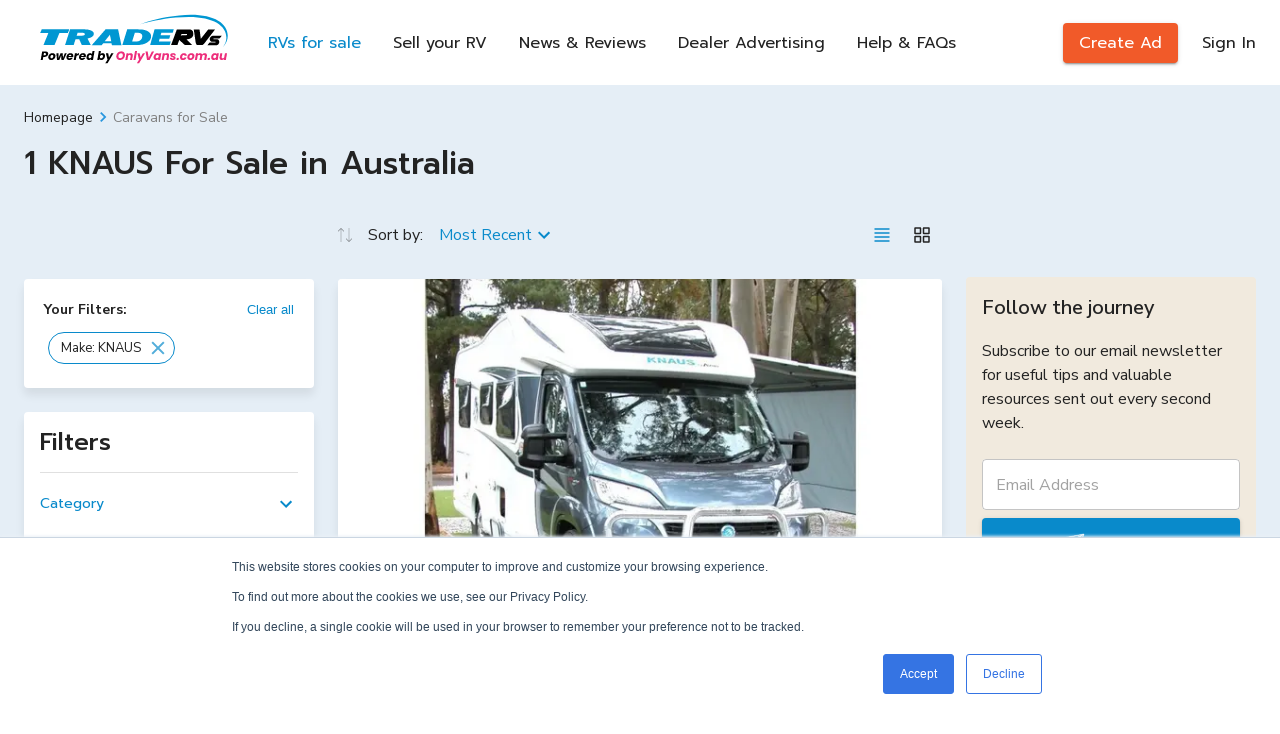

--- FILE ---
content_type: text/html; charset=utf-8
request_url: https://www.tradervs.com.au/search?make=KNAUS
body_size: 12459
content:
<!DOCTYPE html><html lang="en"><head><meta charSet="utf-8"/><meta name="viewport" content="minimum-scale=1, initial-scale=1, width=device-width, shrink-to-fit=no user-scalable=0"/><title>KNAUS  For Sale in Australia | TradeRVs</title><meta name="robots" content="index,follow"/><meta name="googlebot" content="index,follow"/><meta name="description" content="View special offers, news for KNAUS  for sale throughout Australia. Buy and sell new or used KNAUS ."/><meta property="og:title" content="KNAUS  For Sale in Australia | TradeRVs"/><meta property="og:description" content="View special offers, news for KNAUS  for sale throughout Australia. Buy and sell new or used KNAUS ."/><meta property="og:url" content="/search"/><link rel="canonical" href="/search"/><meta name="next-head-count" content="10"/><meta charSet="utf-8"/><meta http-equiv="X-UA-Compatible" content="IE=edge"/><link rel="manifest" href="/rv/manifest.json"/><link rel="icon" href="/rv/favicon-32x32.png"/><link rel="shortcut icon" href="/rv/favicon-32x32.png"/><link rel="mask-icon" href="/rv/safari-pinned-tab.svg?sprite" color="#154d5f"/><link rel="preconnect" href="https://www.googletagmanager.com" crossorigin=""/><link rel="dns-prefetch" href="https://www.googletagmanager.com"/><link rel="preconnect" href="https://www.google-analytics.com" crossorigin=""/><link rel="dns-prefetch" href="https://www.google-analytics.com"/><link rel="preconnect" href="https://www.facebook.com" crossorigin=""/><link rel="dns-prefetch" href="https://www.facebook.com"/><link rel="preconnect" href="https://www.hotjar.com/" crossorigin=""/><link rel="dns-prefetch" href="https://www.hotjar.com/"/><meta name="theme-color" content="#098ACB"/><meta name="apple-mobile-web-app-capable" content="yes"/><link rel="preconnect" href="https://fonts.gstatic.com" crossorigin /><noscript data-n-css=""></noscript><script defer="" nomodule="" src="https://assetss.tradervs.com.au/_next/static/chunks/polyfills-c67a75d1b6f99dc8.js"></script><script defer="" src="https://assetss.tradervs.com.au/_next/static/chunks/938.46cea3980556825f.js"></script><script src="https://assetss.tradervs.com.au/_next/static/chunks/webpack-6cbe5e420b197dc5.js" defer=""></script><script src="https://assetss.tradervs.com.au/_next/static/chunks/framework-560765ab0625ba27.js" defer=""></script><script src="https://assetss.tradervs.com.au/_next/static/chunks/main-fe2125ca6e023165.js" defer=""></script><script src="https://assetss.tradervs.com.au/_next/static/chunks/pages/_app-5c021e92908a805f.js" defer=""></script><script src="https://assetss.tradervs.com.au/_next/static/chunks/32-a7e921c3e8b7990f.js" defer=""></script><script src="https://assetss.tradervs.com.au/_next/static/chunks/9803-d0b161c21bab460c.js" defer=""></script><script src="https://assetss.tradervs.com.au/_next/static/chunks/4081-fcc16c487844fd4f.js" defer=""></script><script src="https://assetss.tradervs.com.au/_next/static/chunks/4515-b1e2a7df096579d3.js" defer=""></script><script src="https://assetss.tradervs.com.au/_next/static/chunks/7258-cd9e0d0782495eb4.js" defer=""></script><script src="https://assetss.tradervs.com.au/_next/static/chunks/4445-85520304b29d2dcd.js" defer=""></script><script src="https://assetss.tradervs.com.au/_next/static/chunks/7928-c16ce1aea1d8cb3d.js" defer=""></script><script src="https://assetss.tradervs.com.au/_next/static/chunks/9997-7c56beb657624c79.js" defer=""></script><script src="https://assetss.tradervs.com.au/_next/static/chunks/5119-9c704260597aa3e3.js" defer=""></script><script src="https://assetss.tradervs.com.au/_next/static/chunks/3731-c5d091055c083431.js" defer=""></script><script src="https://assetss.tradervs.com.au/_next/static/chunks/5619-db7190225b5a18e9.js" defer=""></script><script src="https://assetss.tradervs.com.au/_next/static/chunks/634-da835e073e17a852.js" defer=""></script><script src="https://assetss.tradervs.com.au/_next/static/chunks/pages/search/%5B%5B...by_type%5D%5D-5528a80f43318c1f.js" defer=""></script><script src="https://assetss.tradervs.com.au/_next/static/oKia22ruqMB_Sz1_oWWsg/_buildManifest.js" defer=""></script><script src="https://assetss.tradervs.com.au/_next/static/oKia22ruqMB_Sz1_oWWsg/_ssgManifest.js" defer=""></script><style id="jss-server-side">html {
  box-sizing: border-box;
  -webkit-font-smoothing: antialiased;
  -moz-osx-font-smoothing: grayscale;
}
*, *::before, *::after {
  box-sizing: inherit;
}
strong, b {
  font-weight: 700;
}
body {
  color: #232323;
  margin: 0;
  font-size: 16px;
  font-family: Nunito Sans, sans-serif;
  font-weight: 400;
  line-height: 1.5;
  background-color: #FFFFFF;
}
@media print {
  body {
    background-color: #fff;
  }
}
  body::backdrop {
    background-color: #FFFFFF;
  }
  html, body {
    margin: 0;
    display: flex;
    min-height: 100vh;
    font-family: Nunito Sans, sans-serif;
    flex-direction: column;
  }
  #__next {
    margin: 0;
    display: flex;
    overflow: hidden;
    position: relative;
    min-height: 100vh;
    flex-direction: column;
  }
  .full-image {
    width: 100%;
    height: 100%;
    object-fit: cover;
    object-position: center;
  }
  .dont-break-out {
    hyphens: auto;
    word-wrap: break-word;
    -ms-hyphens: auto;
    -moz-hyphens: auto;
    overflow-wrap: break-word;
    -webkit-hyphens: auto;
  }
  .next-image-container {
    display: flex;
    overflow: hidden;
    align-items: center;
    justify-content: center;
  }
  .next-image-container > div {
    min-width: 100%;
  }
  .line-clamp-2 {
    display: -webkit-box;
    overflow: hidden;
    -webkit-box-orient: vertical;
    -webkit-line-clamp: 2;
  }
  .format-parsed-text p {
    margin: 0;
  }
  .styled-scroll::-webkit-scrollbar, .styled-scroll *::-webkit-scrollbar {
    width: 4px;
    border-radius: 4px;
    background-color: #E9ECEE;
  }
  .styled-scroll::-webkit-scrollbar-thumb, .styled-scroll *::-webkit-scrollbar-thumb {
    border-radius: 4px;
    background-color: #C5CED5;
  }
  input[type="number"]::-webkit-outer-spin-button, input[type="number"]::-webkit-inner-spin-button {
    -webkit-appearance: none;
  }
  .MuiAutocomplete-popper {
    z-index: 1200 !important;
    overflow-wrap: anywhere;
  }
  .grecaptcha-badge {
    z-index: 9999;
    visibility: hidden;
  }
  .go318386747 {
    margin: 0 10px 0 0;
    justify-content: flex-start;
  }
  .toast {
    color: #fff;
    width: 320px;
    padding: 0;
    max-width: 600px;
    max-height: 800px;
    min-height: 64px;
    font-family: Nunito Sans, sans-serif;
    font-weight: 700;
    line-height: 1.5;
    border-radius: 5px;
  }
@media (max-width: 1200px) {
  .toast {
    margin: 5px 5px 5px 50px;
  }
}
  .toastButton {
    color: #fff;
    border: none;
    cursor: pointer;
    opacity: 0.7;
    outline: none;
    font-size: 22px;
    background: transparent;
    transition: 0.3s ease;
  }
  .toastSuccess {
    max-width: 600px;
    background-color: #07bc0c;
  }
  .toastError {
    background-color: #E74C3C;
  }
  .toastButton:hover {
    opacity: 1;
  }
  .toast__progress-bar {
    left: 0;
    width: 100%;
    bottom: 0;
    height: 5px;
    opacity: 0.7;
    z-index: 999;
    position: absolute;
    background-color: rgba(255, 255, 255, .8);
    transform-origin: left;
  }
  .toast__progress-bar--animated {
    animation: toast__trackProgress linear 1 forwards;
  }
  .toast__progress-bar--controlled {
    transition: transform 0.2s;
  }
  .toast__progress-bar--rtl {
    left: initial;
    right: 0;
    transform-origin: right;
  }
@keyframes toast__trackProgress {
  0% {
    transform: scaleX(1);
  }
  100% {
    transform: scaleX(0);
  }
}

  .jss4 {
    background-color: #E5EEF6;
  }
  .jss11 {  }
  .jss12 {
    display: none;
  }
  .jss14 {
    align-items: center;
    justify-content: space-between;
  }
  .jss15 {
    align-items: center;
  }
  .jss16 {  }
@media (min-width:0px) {
  .jss16 {
    margin-right: 0;
  }
}
@media (min-width:894px) {
  .jss16 {
    margin-right: 8px;
  }
}
  .jss19 {
    display: inline-flex;
  }
  .jss22 {  }
@media (min-width:0px) {
  .jss22 {
    display: none;
  }
}
@media (min-width:894px) {
  .jss22 {
    display: flex;
  }
}
  .jss23 {  }
@media (min-width:0px) {
  .jss23 {
    margin-left: 8px;
    margin-right: 8px;
  }
}
@media (min-width:1280px) {
  .jss23 {
    margin-left: 16px;
    margin-right: 16px;
  }
}
  .jss24 {
    display: inline-flex;
  }
  .jss26 {  }
@media (min-width:0px) {
  .jss26 {
    margin-left: 8px;
    margin-right: 8px;
  }
}
@media (min-width:1280px) {
  .jss26 {
    margin-left: 16px;
    margin-right: 16px;
  }
}
  .jss27 {
    display: inline-flex;
  }
  .jss29 {  }
@media (min-width:0px) {
  .jss29 {
    margin-left: 8px;
    margin-right: 8px;
  }
}
@media (min-width:1280px) {
  .jss29 {
    margin-left: 16px;
    margin-right: 16px;
  }
}
  .jss30 {
    display: inline-flex;
  }
  .jss32 {  }
@media (min-width:0px) {
  .jss32 {
    margin-left: 8px;
    margin-right: 8px;
  }
}
@media (min-width:1280px) {
  .jss32 {
    margin-left: 16px;
    margin-right: 16px;
  }
}
  .jss33 {
    display: inline-flex;
  }
  .jss35 {  }
@media (min-width:0px) {
  .jss35 {
    margin-left: 8px;
    margin-right: 8px;
  }
}
@media (min-width:1280px) {
  .jss35 {
    margin-left: 16px;
    margin-right: 16px;
  }
}
  .jss36 {
    display: inline-flex;
  }
  .jss38 {
    align-items: center;
  }
  .jss39 {  }
@media (min-width:0px) {
  .jss39 {
    margin-right: 16px;
  }
}
@media (min-width:1280px) {
  .jss39 {
    margin-right: 24px;
  }
}
  .jss47 {
    display: inline-flex;
    visibility: visible;
    align-items: center;
  }
  .jss50 {
    max-width: xl;
  }
  .jss54 {
    padding-top: 20px;
  }
  .jss55 {
    color: #808080;
  }
  .jss57 {  }
  .jss58 {
    position: relative;
    flex-direction: column;
  }
  .jss59 {
    margin-bottom: 8px;
  }
  .jss60 {
    min-height: 50px;
  }
  .jss61 {
    display: flex;
    flex-direction: column;
  }
  .jss62 {
    height: 40px;
    display: flex;
    align-items: center;
    margin-bottom: 24px;
    justify-content: space-between;
  }
  .jss63 {
    align-items: center;
  }
  .jss67 {
    display: inline-flex;
    align-items: center;
  }
  .jss68 {
    display: inline-flex;
    margin-right: 8px;
  }
  .jss69 {
    flex: 1;
  }
  .jss77 {
    padding: 20px;
    box-shadow: 0px 7px 10px rgba(0, 0, 0, 0.08) !important;
  }
  .jss80 {
    margin-top: 16px;
    margin-bottom: 16px;
  }
  .jss81 {
    flex: 1;
    margin-bottom: 8px;
  }
  .jss82 {
    height: 100%;
    display: flex;
    align-items: center;
  }
  .jss83 {
    display: flex;
    max-width: 32px;
    min-width: 32px;
    align-items: center;
    justify-content: center;
  }
  .jss85 {
    height: 100%;
    display: flex;
    align-items: center;
  }
  .jss86 {
    display: flex;
    max-width: 32px;
    min-width: 32px;
    align-items: center;
    justify-content: center;
  }
  .jss88 {
    height: 100%;
    display: flex;
    align-items: center;
  }
  .jss89 {
    display: flex;
    max-width: 32px;
    min-width: 32px;
    align-items: center;
    justify-content: center;
  }
  .jss91 {
    height: 100%;
    display: flex;
    align-items: center;
  }
  .jss92 {
    display: flex;
    max-width: 32px;
    min-width: 32px;
    align-items: center;
    justify-content: center;
  }
  .jss97 {
    display: inline-flex;
    visibility: visible;
    align-items: center;
  }
  .jss101 {
    display: inline-flex;
    visibility: visible;
    align-items: center;
  }
  .jss102 {
    display: flex;
    flex-wrap: wrap;
    margin-top: 16px;
    margin-bottom: 16px;
    justify-content: center;
  }
  .MuiPaper-root {
    color: #232323;
    transition: box-shadow 300ms cubic-bezier(0.4, 0, 0.2, 1) 0ms;
    background-color: #fff;
  }
  .MuiPaper-rounded {
    border-radius: 4px;
  }
  .MuiPaper-outlined {
    border: 1px solid rgba(0, 0, 0, 0.12);
  }
  .MuiPaper-elevation0 {
    box-shadow: none;
  }
  .MuiPaper-elevation1 {
    box-shadow: 0px 2px 1px -1px rgba(0,0,0,0.2),0px 1px 1px 0px rgba(0,0,0,0.14),0px 1px 3px 0px rgba(0,0,0,0.12);
  }
  .MuiPaper-elevation2 {
    box-shadow: 0px 3px 1px -2px rgba(0,0,0,0.2),0px 2px 2px 0px rgba(0,0,0,0.14),0px 1px 5px 0px rgba(0,0,0,0.12);
  }
  .MuiPaper-elevation3 {
    box-shadow: 0px 3px 3px -2px rgba(0,0,0,0.2),0px 3px 4px 0px rgba(0,0,0,0.14),0px 1px 8px 0px rgba(0,0,0,0.12);
  }
  .MuiPaper-elevation4 {
    box-shadow: 0px 2px 4px -1px rgba(0,0,0,0.2),0px 4px 5px 0px rgba(0,0,0,0.14),0px 1px 10px 0px rgba(0,0,0,0.12);
  }
  .MuiPaper-elevation5 {
    box-shadow: 0px 3px 5px -1px rgba(0,0,0,0.2),0px 5px 8px 0px rgba(0,0,0,0.14),0px 1px 14px 0px rgba(0,0,0,0.12);
  }
  .MuiPaper-elevation6 {
    box-shadow: 0px 3px 5px -1px rgba(0,0,0,0.2),0px 6px 10px 0px rgba(0,0,0,0.14),0px 1px 18px 0px rgba(0,0,0,0.12);
  }
  .MuiPaper-elevation7 {
    box-shadow: 0px 4px 5px -2px rgba(0,0,0,0.2),0px 7px 10px 1px rgba(0,0,0,0.14),0px 2px 16px 1px rgba(0,0,0,0.12);
  }
  .MuiPaper-elevation8 {
    box-shadow: 0px 5px 5px -3px rgba(0,0,0,0.2),0px 8px 10px 1px rgba(0,0,0,0.14),0px 3px 14px 2px rgba(0,0,0,0.12);
  }
  .MuiPaper-elevation9 {
    box-shadow: 0px 5px 6px -3px rgba(0,0,0,0.2),0px 9px 12px 1px rgba(0,0,0,0.14),0px 3px 16px 2px rgba(0,0,0,0.12);
  }
  .MuiPaper-elevation10 {
    box-shadow: 0px 6px 6px -3px rgba(0,0,0,0.2),0px 10px 14px 1px rgba(0,0,0,0.14),0px 4px 18px 3px rgba(0,0,0,0.12);
  }
  .MuiPaper-elevation11 {
    box-shadow: 0px 6px 7px -4px rgba(0,0,0,0.2),0px 11px 15px 1px rgba(0,0,0,0.14),0px 4px 20px 3px rgba(0,0,0,0.12);
  }
  .MuiPaper-elevation12 {
    box-shadow: 0px 7px 8px -4px rgba(0,0,0,0.2),0px 12px 17px 2px rgba(0,0,0,0.14),0px 5px 22px 4px rgba(0,0,0,0.12);
  }
  .MuiPaper-elevation13 {
    box-shadow: 0px 7px 8px -4px rgba(0,0,0,0.2),0px 13px 19px 2px rgba(0,0,0,0.14),0px 5px 24px 4px rgba(0,0,0,0.12);
  }
  .MuiPaper-elevation14 {
    box-shadow: 0px 7px 9px -4px rgba(0,0,0,0.2),0px 14px 21px 2px rgba(0,0,0,0.14),0px 5px 26px 4px rgba(0,0,0,0.12);
  }
  .MuiPaper-elevation15 {
    box-shadow: 0px 8px 9px -5px rgba(0,0,0,0.2),0px 15px 22px 2px rgba(0,0,0,0.14),0px 6px 28px 5px rgba(0,0,0,0.12);
  }
  .MuiPaper-elevation16 {
    box-shadow: 0px 8px 10px -5px rgba(0,0,0,0.2),0px 16px 24px 2px rgba(0,0,0,0.14),0px 6px 30px 5px rgba(0,0,0,0.12);
  }
  .MuiPaper-elevation17 {
    box-shadow: 0px 8px 11px -5px rgba(0,0,0,0.2),0px 17px 26px 2px rgba(0,0,0,0.14),0px 6px 32px 5px rgba(0,0,0,0.12);
  }
  .MuiPaper-elevation18 {
    box-shadow: 0px 9px 11px -5px rgba(0,0,0,0.2),0px 18px 28px 2px rgba(0,0,0,0.14),0px 7px 34px 6px rgba(0,0,0,0.12);
  }
  .MuiPaper-elevation19 {
    box-shadow: 0px 9px 12px -6px rgba(0,0,0,0.2),0px 19px 29px 2px rgba(0,0,0,0.14),0px 7px 36px 6px rgba(0,0,0,0.12);
  }
  .MuiPaper-elevation20 {
    box-shadow: 0px 10px 13px -6px rgba(0,0,0,0.2),0px 20px 31px 3px rgba(0,0,0,0.14),0px 8px 38px 7px rgba(0,0,0,0.12);
  }
  .MuiPaper-elevation21 {
    box-shadow: 0px 10px 13px -6px rgba(0,0,0,0.2),0px 21px 33px 3px rgba(0,0,0,0.14),0px 8px 40px 7px rgba(0,0,0,0.12);
  }
  .MuiPaper-elevation22 {
    box-shadow: 0px 10px 14px -6px rgba(0,0,0,0.2),0px 22px 35px 3px rgba(0,0,0,0.14),0px 8px 42px 7px rgba(0,0,0,0.12);
  }
  .MuiPaper-elevation23 {
    box-shadow: 0px 11px 14px -7px rgba(0,0,0,0.2),0px 23px 36px 3px rgba(0,0,0,0.14),0px 9px 44px 8px rgba(0,0,0,0.12);
  }
  .MuiPaper-elevation24 {
    box-shadow: 0px 11px 15px -7px rgba(0,0,0,0.2),0px 24px 38px 3px rgba(0,0,0,0.14),0px 9px 46px 8px rgba(0,0,0,0.12);
  }
  .MuiAppBar-root {
    width: 100%;
    display: flex;
    z-index: 1100;
    box-sizing: border-box;
    flex-shrink: 0;
    flex-direction: column;
  }
  .MuiAppBar-positionFixed {
    top: 0;
    left: auto;
    right: 0;
    position: fixed;
  }
@media print {
  .MuiAppBar-positionFixed {
    position: absolute;
  }
}
  .MuiAppBar-positionAbsolute {
    top: 0;
    left: auto;
    right: 0;
    position: absolute;
  }
  .MuiAppBar-positionSticky {
    top: 0;
    left: auto;
    right: 0;
    position: sticky;
  }
  .MuiAppBar-positionStatic {
    position: static;
  }
  .MuiAppBar-positionRelative {
    position: relative;
  }
  .MuiAppBar-colorDefault {
    color: rgba(0, 0, 0, 0.87);
    background-color: #f5f5f5;
  }
  .MuiAppBar-colorPrimary {
    color: #fff;
    background-color: #098ACB;
  }
  .MuiAppBar-colorSecondary {
    color: #fff;
    background-color: #7A7558;
  }
  .MuiAppBar-colorInherit {
    color: inherit;
  }
  .MuiAppBar-colorTransparent {
    color: inherit;
    background-color: transparent;
  }
@media (max-width:1279.95px) {
  .jss5 {
    height: 55px;
  }
}
@media (min-width:1280px) {
  .jss5 {
    height: 85px;
  }
}
  .jss6 {
    top: 0;
    left: 0;
    width: 100%;
    z-index: 2;
    box-shadow: none;
  }
  .jss6 .loggedLink, .jss6 .nav-link > a {
    position: relative;
    font-family: Prompt, sans-serif;
  }
  .jss6 .loggedLink::before, .jss6 .nav-link > a::before {
    left: 0;
    width: 20px;
    bottom: 1px;
    height: 2px;
    content: '';
    position: absolute;
    transform: translate3d(-100%,0,1px);
    background: transparent;
    transition: transform .5s cubic-bezier(.215,.61,.355,1);
    transform-origin: left;
  }
  .jss6 .loggedLink:hover::before, .jss6 .nav-link > a:hover::before {
    transform: translateZ(2px);
    background: #000;
  }
  .jss6 .btnHeader {
    height: 40px;
    font-size: 16px;
    background-color: #F15A29;
  }
@media (max-width:1279.95px) {
  .jss6 {
    z-index: 1299;
    background: #fff;
    box-shadow: 0px 2px 4px -1px rgba(0,0,0,0.2),0px 4px 5px 0px rgba(0,0,0,0.14),0px 1px 10px 0px rgba(0,0,0,0.12);
  }
}
@media (max-width:1279.95px) {
  .jss6 .header {
    height: 55px;
  }
}
@media (min-width:1280px) {
  .jss6 .header {
    height: 85px;
  }
  .jss6 .header .menuBtn {
    display: none;
  }
}
  .jss6 .btnHeader:hover {
    background-color: #fff;
  }
  .jss6 .btnHeader .textBtnHeader {
    color: #fff;
    font-size: 16px;
  }
  .jss6 .btnHeader .textBtnHeader:hover {
    color: #F15A29;
  }
  .jss6 .nav-link:last-child {
    margin-right: 0;
  }
  .jss7 .textBtnHeader {
    color: #fff;
  }
  .jss7 .loggedLink:hover::before, .jss7 .nav-link > a:hover::before {
    background: #fff;
  }
@media (min-width:1280px) {
  .jss7 {
    background: transparent;
  }
}
@media (min-width:1280px) {
  .jss7 .loggedLink, .jss7 .nav-link > a {
    color: #fff;
  }
}
@media (max-width:1279.95px) {
  .jss7 .btnHeader {
    border-color: #000;
  }
}
  .jss7 .btnHeader .textBtnHeader {
    color: #fff;
  }
  .jss7 .btnHeader:hover {
    background-color: #fff;
  }
  .jss7 .btnHeader:hover .textBtnHeader {
    color: #F15A29;
  }
@media (max-width:1279.95px) {
  .jss7 .btnHeader .textBtnHeader {
    color: #fff;
  }
}
  .jss8 {
    background: #fff;
  }
  .jss8 .nav-link > a:not(.active):hover, .jss8 .loggedLink {
    color: #232323;
  }
@media (min-width:1280px) {
  .jss9 {
    background: #fff;
    box-shadow: 0px 2px 4px -1px rgba(0,0,0,0.2),0px 4px 5px 0px rgba(0,0,0,0.14),0px 1px 10px 0px rgba(0,0,0,0.12);
    transition: background 0.5s ease;
  }
  .jss9 .loggedLink, .jss9 .nav-link > a {
    color: #232323;
  }
  .jss9 .textBtnHeader {
    color: #fff;
  }
  .jss9 .loggedLink:hover::before, .jss9 .nav-link > a:hover::before {
    background: #000;
  }
  .jss9 .btnHeader .textBtnHeader {
    color: #fff;
  }
}
@media (min-width:1280px) {
  .jss10 {
    box-shadow: 0px 2px 4px -1px rgba(0,0,0,0.2),0px 4px 5px 0px rgba(0,0,0,0.14),0px 1px 10px 0px rgba(0,0,0,0.12);
    transition: background 0.5s ease;
  }
}
  .MuiContainer-root {
    width: 100%;
    display: block;
    box-sizing: border-box;
    margin-left: auto;
    margin-right: auto;
    padding-left: 16px;
    padding-right: 16px;
  }
@media (min-width:600px) {
  .MuiContainer-root {
    padding-left: 24px;
    padding-right: 24px;
  }
}
  .MuiContainer-disableGutters {
    padding-left: 0;
    padding-right: 0;
  }
@media (min-width:600px) {
  .MuiContainer-fixed {
    max-width: 600px;
  }
}
@media (min-width:894px) {
  .MuiContainer-fixed {
    max-width: 894px;
  }
}
@media (min-width:1280px) {
  .MuiContainer-fixed {
    max-width: 1280px;
  }
}
@media (min-width:1440px) {
  .MuiContainer-fixed {
    max-width: 1440px;
  }
}
@media (min-width:0px) {
  .MuiContainer-maxWidthXs {
    max-width: 444px;
  }
}
@media (min-width:600px) {
  .MuiContainer-maxWidthSm {
    max-width: 600px;
  }
}
@media (min-width:894px) {
  .MuiContainer-maxWidthMd {
    max-width: 894px;
  }
}
@media (min-width:1280px) {
  .MuiContainer-maxWidthLg {
    max-width: 1280px;
  }
}
@media (min-width:1440px) {
  .MuiContainer-maxWidthXl {
    max-width: 1440px;
  }
}
  .MuiTypography-root {
    margin: 0;
  }
  .MuiTypography-body2 {
    font-size: 16px;
    font-family: Nunito Sans, sans-serif;
    font-weight: 400;
    line-height: 1.5;
  }
  .MuiTypography-body1 {
    font-size: 16px;
    font-family: Nunito Sans, sans-serif;
    font-weight: 400;
    line-height: 1.5;
  }
  .MuiTypography-caption {
    font-size: 0.75rem;
    font-family: Nunito Sans, sans-serif;
    font-weight: 400;
    line-height: 1.66;
  }
  .MuiTypography-button {
    font-size: 0.875rem;
    font-family: Nunito Sans, sans-serif;
    font-weight: 500;
    line-height: 1.75;
    text-transform: uppercase;
  }
  .MuiTypography-h1 {
    font-size: 72px;
    font-family: Nunito Sans, sans-serif;
    font-weight: 500;
    line-height: 1.167;
  }
@media (max-width:599.95px) {
  .MuiTypography-h1 {
    font-size: 36px;
  }
}
  .MuiTypography-h2 {
    font-size: 32px;
    font-family: Nunito Sans, sans-serif;
    font-weight: 500;
    line-height: 1.2;
  }
  .MuiTypography-h3 {
    font-size: 24px;
    font-family: Nunito Sans, sans-serif;
    font-weight: 500;
    line-height: 1.167;
  }
  .MuiTypography-h4 {
    font-size: 20px;
    font-family: Nunito Sans, sans-serif;
    font-weight: 500;
    line-height: 1.235;
  }
  .MuiTypography-h5 {
    font-size: 20px;
    font-family: Nunito Sans, sans-serif;
    font-weight: 400;
    line-height: 1.334;
  }
  .MuiTypography-h6 {
    font-size: 1.25rem;
    font-family: Nunito Sans, sans-serif;
    font-weight: 500;
    line-height: 1.6;
  }
  .MuiTypography-subtitle1 {
    font-size: 18px;
    font-family: Nunito Sans, sans-serif;
    font-weight: 400;
    line-height: 1.7;
  }
  .MuiTypography-subtitle2 {
    font-size: 0.875rem;
    font-family: Nunito Sans, sans-serif;
    font-weight: 500;
    line-height: 1.57;
  }
  .MuiTypography-overline {
    font-size: 0.75rem;
    font-family: Nunito Sans, sans-serif;
    font-weight: 400;
    line-height: 2.66;
    text-transform: uppercase;
  }
  .MuiTypography-srOnly {
    width: 1px;
    height: 1px;
    overflow: hidden;
    position: absolute;
  }
  .MuiTypography-alignLeft {
    text-align: left;
  }
  .MuiTypography-alignCenter {
    text-align: center;
  }
  .MuiTypography-alignRight {
    text-align: right;
  }
  .MuiTypography-alignJustify {
    text-align: justify;
  }
  .MuiTypography-noWrap {
    overflow: hidden;
    white-space: nowrap;
    text-overflow: ellipsis;
  }
  .MuiTypography-gutterBottom {
    margin-bottom: 0.35em;
  }
  .MuiTypography-paragraph {
    margin-bottom: 16px;
  }
  .MuiTypography-colorInherit {
    color: inherit;
  }
  .MuiTypography-colorPrimary {
    color: #098ACB;
  }
  .MuiTypography-colorSecondary {
    color: #7A7558;
  }
  .MuiTypography-colorTextPrimary {
    color: #232323;
  }
  .MuiTypography-colorTextSecondary {
    color: #808080;
  }
  .MuiTypography-colorError {
    color: #C8462A;
  }
  .MuiTypography-displayInline {
    display: inline;
  }
  .MuiTypography-displayBlock {
    display: block;
  }
  .MuiLink-underlineNone {
    text-decoration: none;
  }
  .MuiLink-underlineHover {
    text-decoration: none;
  }
  .MuiLink-underlineHover:hover {
    text-decoration: underline;
  }
  .MuiLink-underlineAlways {
    text-decoration: underline;
  }
  .MuiLink-button {
    border: 0;
    cursor: pointer;
    margin: 0;
    outline: 0;
    padding: 0;
    position: relative;
    user-select: none;
    border-radius: 0;
    vertical-align: middle;
    -moz-appearance: none;
    background-color: transparent;
    -webkit-appearance: none;
    -webkit-tap-highlight-color: transparent;
  }
  .MuiLink-button::-moz-focus-inner {
    border-style: none;
  }
  .MuiLink-button.Mui-focusVisible {
    outline: auto;
  }
  .MuiButtonBase-root {
    color: inherit;
    border: 0;
    cursor: pointer;
    margin: 0;
    display: inline-flex;
    outline: 0;
    padding: 0;
    position: relative;
    align-items: center;
    user-select: none;
    border-radius: 0;
    vertical-align: middle;
    -moz-appearance: none;
    justify-content: center;
    text-decoration: none;
    background-color: transparent;
    -webkit-appearance: none;
    -webkit-tap-highlight-color: transparent;
  }
  .MuiButtonBase-root::-moz-focus-inner {
    border-style: none;
  }
  .MuiButtonBase-root.Mui-disabled {
    cursor: default;
    pointer-events: none;
  }
@media print {
  .MuiButtonBase-root {
    color-adjust: exact;
  }
}
  .jss49 {
    color: inherit;
  }
  .jss65 {
    color: #098ACB;
    font-weight: 700;
  }
  .jss66 {
    opacity: 0.5;
  }
  .MuiSvgIcon-root {
    fill: currentColor;
    width: 1em;
    height: 1em;
    display: inline-block;
    font-size: 1.5rem;
    transition: fill 200ms cubic-bezier(0.4, 0, 0.2, 1) 0ms;
    flex-shrink: 0;
    user-select: none;
  }
  .MuiSvgIcon-colorPrimary {
    color: #098ACB;
  }
  .MuiSvgIcon-colorSecondary {
    color: #7A7558;
  }
  .MuiSvgIcon-colorAction {
    color: rgba(0, 0, 0, 0.54);
  }
  .MuiSvgIcon-colorError {
    color: #C8462A;
  }
  .MuiSvgIcon-colorDisabled {
    color: rgba(0, 0, 0, 0.26);
  }
  .MuiSvgIcon-fontSizeInherit {
    font-size: inherit;
  }
  .MuiSvgIcon-fontSizeSmall {
    font-size: 1.25rem;
  }
  .MuiSvgIcon-fontSizeLarge {
    font-size: 2.1875rem;
  }
  .jss13 {
    display: flex;
  }

  .jss21 {
    font-size: 16px;
    font-family: Prompt, sans-serif;
    font-weight: 400;
  }
  .jss25 {
    font-size: 16px;
    font-family: Prompt, sans-serif;
    font-weight: 400;
  }
  .jss28 {
    font-size: 16px;
    font-family: Prompt, sans-serif;
    font-weight: 400;
  }
  .jss31 {
    font-size: 16px;
    font-family: Prompt, sans-serif;
    font-weight: 400;
  }
  .jss34 {
    font-size: 16px;
    font-family: Prompt, sans-serif;
    font-weight: 400;
  }
  .jss37 {
    font-size: 16px;
    font-family: Prompt, sans-serif;
    font-weight: 400;
  }
  .jss48 {
    font-size: 16px;
    white-space: nowrap;
    text-transform: none;
  }
  .jss56 {
    margin-top: 16px;
    font-family: Prompt, sans-serif;
    font-weight: 500;
    margin-bottom: 32px;
  }
  .jss64 {
    margin-left: 16px;
    margin-right: 16px;
  }
  .jss78 {
    font-size: 18px;
    margin-top: 0;
    font-family: Prompt, sans-serif;
    font-weight: 400;
    margin-bottom: 8px;
  }
  .jss79 {
    font-size: 18px;
    margin-top: auto;
    font-family: Prompt, sans-serif;
  }
  .jss84 {
    font-size: 14px;
    margin-left: 8px;
  }
  .jss87 {
    font-size: 14px;
    margin-left: 8px;
  }
  .jss90 {
    font-size: 14px;
    margin-left: 8px;
  }
  .jss93 {
    font-size: 14px;
    margin-left: 8px;
  }
  .jss18 {
    color: #232323;
    cursor: pointer;
    text-decoration: none;
  }
  .jss18:hover {
    color: #808080;
    text-decoration: none !important;
  }
  .jss18.active {
    color: #098ACB;
  }
  .jss18.footer {
    display: block;
    font-size: 14px;
    margin-left: 0;
    margin-bottom: 15px;
  }
  .jss18.footer:last-child {
    margin-bottom: 0;
  }
@media (min-width:1280px) {
  .jss17 {
    width: 220px;
    display: block;
  }
}
  .MuiIconButton-root {
    flex: 0 0 auto;
    color: rgba(0, 0, 0, 0.54);
    padding: 12px;
    overflow: visible;
    font-size: 1.5rem;
    text-align: center;
    transition: background-color 150ms cubic-bezier(0.4, 0, 0.2, 1) 0ms;
    border-radius: 50%;
  }
  .MuiIconButton-root:hover {
    background-color: rgba(0, 0, 0, 0.04);
  }
  .MuiIconButton-root.Mui-disabled {
    color: rgba(0, 0, 0, 0.26);
    background-color: transparent;
  }
@media (hover: none) {
  .MuiIconButton-root:hover {
    background-color: transparent;
  }
}
  .MuiIconButton-edgeStart {
    margin-left: -12px;
  }
  .MuiIconButton-sizeSmall.MuiIconButton-edgeStart {
    margin-left: -3px;
  }
  .MuiIconButton-edgeEnd {
    margin-right: -12px;
  }
  .MuiIconButton-sizeSmall.MuiIconButton-edgeEnd {
    margin-right: -3px;
  }
  .MuiIconButton-colorInherit {
    color: inherit;
  }
  .MuiIconButton-colorPrimary {
    color: #098ACB;
  }
  .MuiIconButton-colorPrimary:hover {
    background-color: rgba(9, 138, 203, 0.04);
  }
@media (hover: none) {
  .MuiIconButton-colorPrimary:hover {
    background-color: transparent;
  }
}
  .MuiIconButton-colorSecondary {
    color: #7A7558;
  }
  .MuiIconButton-colorSecondary:hover {
    background-color: rgba(122, 117, 88, 0.04);
  }
@media (hover: none) {
  .MuiIconButton-colorSecondary:hover {
    background-color: transparent;
  }
}
  .MuiIconButton-sizeSmall {
    padding: 3px;
    font-size: 1.125rem;
  }
  .MuiIconButton-label {
    width: 100%;
    display: flex;
    align-items: inherit;
    justify-content: inherit;
  }
  .MuiButton-root {
    color: #232323;
    padding: 6px 16px;
    font-size: 0.875rem;
    min-width: 64px;
    box-sizing: border-box;
    transition: background-color 250ms cubic-bezier(0.4, 0, 0.2, 1) 0ms,box-shadow 250ms cubic-bezier(0.4, 0, 0.2, 1) 0ms,border 250ms cubic-bezier(0.4, 0, 0.2, 1) 0ms;
    font-family: Prompt, sans-serif;
    font-weight: 400;
    line-height: 1.75;
    border-radius: 4px;
    text-transform: none;
  }
  .MuiButton-root:hover {
    text-decoration: none;
    background-color: rgba(35, 35, 35, 0.04);
  }
  .MuiButton-root.Mui-disabled {
    color: rgba(0, 0, 0, 0.26);
  }
@media(max-width: 900px) {
  .MuiButton-root {
    font-size: 16px;
    font-weight: 500;
  }
}
@media (hover: none) {
  .MuiButton-root:hover {
    background-color: transparent;
  }
}
  .MuiButton-root:hover.Mui-disabled {
    background-color: transparent;
  }
  .MuiButton-label {
    width: 100%;
    display: inherit;
    align-items: inherit;
    justify-content: inherit;
  }
  .MuiButton-text {
    padding: 6px 8px;
  }
  .MuiButton-textPrimary {
    color: #098ACB;
  }
  .MuiButton-textPrimary:hover {
    background-color: rgba(9, 138, 203, 0.04);
  }
@media (hover: none) {
  .MuiButton-textPrimary:hover {
    background-color: transparent;
  }
}
  .MuiButton-textSecondary {
    color: #7A7558;
  }
  .MuiButton-textSecondary:hover {
    background-color: rgba(122, 117, 88, 0.04);
  }
@media (hover: none) {
  .MuiButton-textSecondary:hover {
    background-color: transparent;
  }
}
  .MuiButton-outlined {
    border: 1px solid rgba(0, 0, 0, 0.23);
    padding: 5px 15px;
  }
  .MuiButton-outlined.Mui-disabled {
    border: 1px solid rgba(0, 0, 0, 0.12);
  }
  .MuiButton-outlinedPrimary {
    color: #098ACB;
    border: 1px solid rgba(9, 138, 203, 0.5);
  }
  .MuiButton-outlinedPrimary:hover {
    border: 1px solid #098ACB;
    background-color: rgba(9, 138, 203, 0.04);
  }
@media (hover: none) {
  .MuiButton-outlinedPrimary:hover {
    background-color: transparent;
  }
}
  .MuiButton-outlinedSecondary {
    color: #7A7558;
    border: 1px solid rgba(122, 117, 88, 0.5);
  }
  .MuiButton-outlinedSecondary:hover {
    border: 1px solid #7A7558;
    background-color: rgba(122, 117, 88, 0.04);
  }
  .MuiButton-outlinedSecondary.Mui-disabled {
    border: 1px solid rgba(0, 0, 0, 0.26);
  }
@media (hover: none) {
  .MuiButton-outlinedSecondary:hover {
    background-color: transparent;
  }
}
  .MuiButton-contained {
    color: rgba(0, 0, 0, 0.87);
    box-shadow: 0px 3px 1px -2px rgba(0,0,0,0.2),0px 2px 2px 0px rgba(0,0,0,0.14),0px 1px 5px 0px rgba(0,0,0,0.12);
    background-color: #e0e0e0;
  }
  .MuiButton-contained:hover {
    box-shadow: 0px 2px 4px -1px rgba(0,0,0,0.2),0px 4px 5px 0px rgba(0,0,0,0.14),0px 1px 10px 0px rgba(0,0,0,0.12);
    background-color: #d5d5d5;
  }
  .MuiButton-contained.Mui-focusVisible {
    box-shadow: 0px 3px 5px -1px rgba(0,0,0,0.2),0px 6px 10px 0px rgba(0,0,0,0.14),0px 1px 18px 0px rgba(0,0,0,0.12);
  }
  .MuiButton-contained:active {
    box-shadow: 0px 5px 5px -3px rgba(0,0,0,0.2),0px 8px 10px 1px rgba(0,0,0,0.14),0px 3px 14px 2px rgba(0,0,0,0.12);
  }
  .MuiButton-contained.Mui-disabled {
    color: rgba(0, 0, 0, 0.26);
    box-shadow: none;
    background-color: rgba(0, 0, 0, 0.12);
  }
@media (hover: none) {
  .MuiButton-contained:hover {
    box-shadow: 0px 3px 1px -2px rgba(0,0,0,0.2),0px 2px 2px 0px rgba(0,0,0,0.14),0px 1px 5px 0px rgba(0,0,0,0.12);
    background-color: #e0e0e0;
  }
}
  .MuiButton-contained:hover.Mui-disabled {
    background-color: rgba(0, 0, 0, 0.12);
  }
  .MuiButton-containedPrimary {
    color: #fff;
    background-color: #098ACB;
  }
  .MuiButton-containedPrimary:hover {
    background-color: rgb(6, 96, 142);
  }
@media (hover: none) {
  .MuiButton-containedPrimary:hover {
    background-color: #098ACB;
  }
}
  .MuiButton-containedSecondary {
    color: #fff;
    background-color: #7A7558;
  }
  .MuiButton-containedSecondary:hover {
    background-color: rgb(85, 81, 61);
  }
@media (hover: none) {
  .MuiButton-containedSecondary:hover {
    background-color: #7A7558;
  }
}
  .MuiButton-disableElevation {
    box-shadow: none;
  }
  .MuiButton-disableElevation:hover {
    box-shadow: none;
  }
  .MuiButton-disableElevation.Mui-focusVisible {
    box-shadow: none;
  }
  .MuiButton-disableElevation:active {
    box-shadow: none;
  }
  .MuiButton-disableElevation.Mui-disabled {
    box-shadow: none;
  }
  .MuiButton-colorInherit {
    color: inherit;
    border-color: currentColor;
  }
  .MuiButton-textSizeSmall {
    padding: 4px 5px;
    font-size: 0.8125rem;
  }
  .MuiButton-textSizeLarge {
    padding: 8px 11px;
    font-size: 0.9375rem;
  }
  .MuiButton-outlinedSizeSmall {
    padding: 3px 9px;
    font-size: 0.8125rem;
  }
  .MuiButton-outlinedSizeLarge {
    padding: 7px 21px;
    font-size: 0.9375rem;
  }
  .MuiButton-containedSizeSmall {
    padding: 4px 10px;
    font-size: 0.8125rem;
  }
  .MuiButton-containedSizeLarge {
    padding: 8px 22px;
    font-size: 0.9375rem;
  }
  .MuiButton-fullWidth {
    width: 100%;
  }
  .MuiButton-startIcon {
    display: inherit;
    margin-left: -4px;
    margin-right: 8px;
  }
  .MuiButton-startIcon.MuiButton-iconSizeSmall {
    margin-left: -2px;
  }
  .MuiButton-endIcon {
    display: inherit;
    margin-left: 8px;
    margin-right: -4px;
  }
  .MuiButton-endIcon.MuiButton-iconSizeSmall {
    margin-right: -2px;
  }
  .MuiButton-iconSizeSmall > *:first-child {
    font-size: 18px;
  }
  .MuiButton-iconSizeMedium > *:first-child {
    font-size: 20px;
  }
  .MuiButton-iconSizeLarge > *:first-child {
    font-size: 22px;
  }
  .jss42 {
    position: relative;
  }
  .jss43 {
    top: 50%;
    left: 50%;
    display: flex;
    position: absolute;
    transform: translate(-50%, -50%);
    align-items: center;
    justify-content: center;
  }
  .jss45 {
    pointer-events: auto;
  }
  .jss46 {
    color: ;
    background-color: ;
  }
  .jss46:hover {
    background-color: ;
  }
  .jss95 {
    pointer-events: auto;
  }
  .jss96 {
    color: ;
    background-color: ;
  }
  .jss96:hover {
    background-color: ;
  }
  .jss99 {
    pointer-events: auto;
  }
  .jss100 {
    color: ;
    background-color: ;
  }
  .jss100:hover {
    background-color: ;
  }

  .jss41 {  }
  .jss94 {  }
  .jss98 {  }
  .jss1 {
    display: flex;
    min-height: 100vh;
    flex-direction: column;
  }
  .jss2 {
    flex: 1;
    display: flex;
    position: relative;
    min-width: 0;
    flex-direction: column;
  }
  .jss3 {
    margin-bottom: 72px;
  }
  .MuiDivider-root {
    border: none;
    height: 1px;
    margin: 0;
    flex-shrink: 0;
    background-color: rgba(0, 0, 0, 0.12);
  }
  .MuiDivider-absolute {
    left: 0;
    width: 100%;
    bottom: 0;
    position: absolute;
  }
  .MuiDivider-inset {
    margin-left: 72px;
  }
  .MuiDivider-light {
    background-color: rgba(0, 0, 0, 0.08);
  }
  .MuiDivider-middle {
    margin-left: 16px;
    margin-right: 16px;
  }
  .MuiDivider-vertical {
    width: 1px;
    height: 100%;
  }
  .MuiDivider-flexItem {
    height: auto;
    align-self: stretch;
  }
  .MuiGrid-container {
    width: 100%;
    display: flex;
    flex-wrap: wrap;
    box-sizing: border-box;
  }
  .MuiGrid-item {
    margin: 0;
    box-sizing: border-box;
  }
  .MuiGrid-zeroMinWidth {
    min-width: 0;
  }
  .MuiGrid-direction-xs-column {
    flex-direction: column;
  }
  .MuiGrid-direction-xs-column-reverse {
    flex-direction: column-reverse;
  }
  .MuiGrid-direction-xs-row-reverse {
    flex-direction: row-reverse;
  }
  .MuiGrid-wrap-xs-nowrap {
    flex-wrap: nowrap;
  }
  .MuiGrid-wrap-xs-wrap-reverse {
    flex-wrap: wrap-reverse;
  }
  .MuiGrid-align-items-xs-center {
    align-items: center;
  }
  .MuiGrid-align-items-xs-flex-start {
    align-items: flex-start;
  }
  .MuiGrid-align-items-xs-flex-end {
    align-items: flex-end;
  }
  .MuiGrid-align-items-xs-baseline {
    align-items: baseline;
  }
  .MuiGrid-align-content-xs-center {
    align-content: center;
  }
  .MuiGrid-align-content-xs-flex-start {
    align-content: flex-start;
  }
  .MuiGrid-align-content-xs-flex-end {
    align-content: flex-end;
  }
  .MuiGrid-align-content-xs-space-between {
    align-content: space-between;
  }
  .MuiGrid-align-content-xs-space-around {
    align-content: space-around;
  }
  .MuiGrid-justify-content-xs-center {
    justify-content: center;
  }
  .MuiGrid-justify-content-xs-flex-end {
    justify-content: flex-end;
  }
  .MuiGrid-justify-content-xs-space-between {
    justify-content: space-between;
  }
  .MuiGrid-justify-content-xs-space-around {
    justify-content: space-around;
  }
  .MuiGrid-justify-content-xs-space-evenly {
    justify-content: space-evenly;
  }
  .MuiGrid-spacing-xs-1 {
    width: calc(100% + 8px);
    margin: -4px;
  }
  .MuiGrid-spacing-xs-1 > .MuiGrid-item {
    padding: 4px;
  }
  .MuiGrid-spacing-xs-2 {
    width: calc(100% + 16px);
    margin: -8px;
  }
  .MuiGrid-spacing-xs-2 > .MuiGrid-item {
    padding: 8px;
  }
  .MuiGrid-spacing-xs-3 {
    width: calc(100% + 24px);
    margin: -12px;
  }
  .MuiGrid-spacing-xs-3 > .MuiGrid-item {
    padding: 12px;
  }
  .MuiGrid-spacing-xs-4 {
    width: calc(100% + 32px);
    margin: -16px;
  }
  .MuiGrid-spacing-xs-4 > .MuiGrid-item {
    padding: 16px;
  }
  .MuiGrid-spacing-xs-5 {
    width: calc(100% + 40px);
    margin: -20px;
  }
  .MuiGrid-spacing-xs-5 > .MuiGrid-item {
    padding: 20px;
  }
  .MuiGrid-spacing-xs-6 {
    width: calc(100% + 48px);
    margin: -24px;
  }
  .MuiGrid-spacing-xs-6 > .MuiGrid-item {
    padding: 24px;
  }
  .MuiGrid-spacing-xs-7 {
    width: calc(100% + 56px);
    margin: -28px;
  }
  .MuiGrid-spacing-xs-7 > .MuiGrid-item {
    padding: 28px;
  }
  .MuiGrid-spacing-xs-8 {
    width: calc(100% + 64px);
    margin: -32px;
  }
  .MuiGrid-spacing-xs-8 > .MuiGrid-item {
    padding: 32px;
  }
  .MuiGrid-spacing-xs-9 {
    width: calc(100% + 72px);
    margin: -36px;
  }
  .MuiGrid-spacing-xs-9 > .MuiGrid-item {
    padding: 36px;
  }
  .MuiGrid-spacing-xs-10 {
    width: calc(100% + 80px);
    margin: -40px;
  }
  .MuiGrid-spacing-xs-10 > .MuiGrid-item {
    padding: 40px;
  }
  .MuiGrid-grid-xs-auto {
    flex-grow: 0;
    max-width: none;
    flex-basis: auto;
  }
  .MuiGrid-grid-xs-true {
    flex-grow: 1;
    max-width: 100%;
    flex-basis: 0;
  }
  .MuiGrid-grid-xs-1 {
    flex-grow: 0;
    max-width: 8.333333%;
    flex-basis: 8.333333%;
  }
  .MuiGrid-grid-xs-2 {
    flex-grow: 0;
    max-width: 16.666667%;
    flex-basis: 16.666667%;
  }
  .MuiGrid-grid-xs-3 {
    flex-grow: 0;
    max-width: 25%;
    flex-basis: 25%;
  }
  .MuiGrid-grid-xs-4 {
    flex-grow: 0;
    max-width: 33.333333%;
    flex-basis: 33.333333%;
  }
  .MuiGrid-grid-xs-5 {
    flex-grow: 0;
    max-width: 41.666667%;
    flex-basis: 41.666667%;
  }
  .MuiGrid-grid-xs-6 {
    flex-grow: 0;
    max-width: 50%;
    flex-basis: 50%;
  }
  .MuiGrid-grid-xs-7 {
    flex-grow: 0;
    max-width: 58.333333%;
    flex-basis: 58.333333%;
  }
  .MuiGrid-grid-xs-8 {
    flex-grow: 0;
    max-width: 66.666667%;
    flex-basis: 66.666667%;
  }
  .MuiGrid-grid-xs-9 {
    flex-grow: 0;
    max-width: 75%;
    flex-basis: 75%;
  }
  .MuiGrid-grid-xs-10 {
    flex-grow: 0;
    max-width: 83.333333%;
    flex-basis: 83.333333%;
  }
  .MuiGrid-grid-xs-11 {
    flex-grow: 0;
    max-width: 91.666667%;
    flex-basis: 91.666667%;
  }
  .MuiGrid-grid-xs-12 {
    flex-grow: 0;
    max-width: 100%;
    flex-basis: 100%;
  }
@media (min-width:600px) {
  .MuiGrid-grid-sm-auto {
    flex-grow: 0;
    max-width: none;
    flex-basis: auto;
  }
  .MuiGrid-grid-sm-true {
    flex-grow: 1;
    max-width: 100%;
    flex-basis: 0;
  }
  .MuiGrid-grid-sm-1 {
    flex-grow: 0;
    max-width: 8.333333%;
    flex-basis: 8.333333%;
  }
  .MuiGrid-grid-sm-2 {
    flex-grow: 0;
    max-width: 16.666667%;
    flex-basis: 16.666667%;
  }
  .MuiGrid-grid-sm-3 {
    flex-grow: 0;
    max-width: 25%;
    flex-basis: 25%;
  }
  .MuiGrid-grid-sm-4 {
    flex-grow: 0;
    max-width: 33.333333%;
    flex-basis: 33.333333%;
  }
  .MuiGrid-grid-sm-5 {
    flex-grow: 0;
    max-width: 41.666667%;
    flex-basis: 41.666667%;
  }
  .MuiGrid-grid-sm-6 {
    flex-grow: 0;
    max-width: 50%;
    flex-basis: 50%;
  }
  .MuiGrid-grid-sm-7 {
    flex-grow: 0;
    max-width: 58.333333%;
    flex-basis: 58.333333%;
  }
  .MuiGrid-grid-sm-8 {
    flex-grow: 0;
    max-width: 66.666667%;
    flex-basis: 66.666667%;
  }
  .MuiGrid-grid-sm-9 {
    flex-grow: 0;
    max-width: 75%;
    flex-basis: 75%;
  }
  .MuiGrid-grid-sm-10 {
    flex-grow: 0;
    max-width: 83.333333%;
    flex-basis: 83.333333%;
  }
  .MuiGrid-grid-sm-11 {
    flex-grow: 0;
    max-width: 91.666667%;
    flex-basis: 91.666667%;
  }
  .MuiGrid-grid-sm-12 {
    flex-grow: 0;
    max-width: 100%;
    flex-basis: 100%;
  }
}
@media (min-width:894px) {
  .MuiGrid-grid-md-auto {
    flex-grow: 0;
    max-width: none;
    flex-basis: auto;
  }
  .MuiGrid-grid-md-true {
    flex-grow: 1;
    max-width: 100%;
    flex-basis: 0;
  }
  .MuiGrid-grid-md-1 {
    flex-grow: 0;
    max-width: 8.333333%;
    flex-basis: 8.333333%;
  }
  .MuiGrid-grid-md-2 {
    flex-grow: 0;
    max-width: 16.666667%;
    flex-basis: 16.666667%;
  }
  .MuiGrid-grid-md-3 {
    flex-grow: 0;
    max-width: 25%;
    flex-basis: 25%;
  }
  .MuiGrid-grid-md-4 {
    flex-grow: 0;
    max-width: 33.333333%;
    flex-basis: 33.333333%;
  }
  .MuiGrid-grid-md-5 {
    flex-grow: 0;
    max-width: 41.666667%;
    flex-basis: 41.666667%;
  }
  .MuiGrid-grid-md-6 {
    flex-grow: 0;
    max-width: 50%;
    flex-basis: 50%;
  }
  .MuiGrid-grid-md-7 {
    flex-grow: 0;
    max-width: 58.333333%;
    flex-basis: 58.333333%;
  }
  .MuiGrid-grid-md-8 {
    flex-grow: 0;
    max-width: 66.666667%;
    flex-basis: 66.666667%;
  }
  .MuiGrid-grid-md-9 {
    flex-grow: 0;
    max-width: 75%;
    flex-basis: 75%;
  }
  .MuiGrid-grid-md-10 {
    flex-grow: 0;
    max-width: 83.333333%;
    flex-basis: 83.333333%;
  }
  .MuiGrid-grid-md-11 {
    flex-grow: 0;
    max-width: 91.666667%;
    flex-basis: 91.666667%;
  }
  .MuiGrid-grid-md-12 {
    flex-grow: 0;
    max-width: 100%;
    flex-basis: 100%;
  }
}
@media (min-width:1280px) {
  .MuiGrid-grid-lg-auto {
    flex-grow: 0;
    max-width: none;
    flex-basis: auto;
  }
  .MuiGrid-grid-lg-true {
    flex-grow: 1;
    max-width: 100%;
    flex-basis: 0;
  }
  .MuiGrid-grid-lg-1 {
    flex-grow: 0;
    max-width: 8.333333%;
    flex-basis: 8.333333%;
  }
  .MuiGrid-grid-lg-2 {
    flex-grow: 0;
    max-width: 16.666667%;
    flex-basis: 16.666667%;
  }
  .MuiGrid-grid-lg-3 {
    flex-grow: 0;
    max-width: 25%;
    flex-basis: 25%;
  }
  .MuiGrid-grid-lg-4 {
    flex-grow: 0;
    max-width: 33.333333%;
    flex-basis: 33.333333%;
  }
  .MuiGrid-grid-lg-5 {
    flex-grow: 0;
    max-width: 41.666667%;
    flex-basis: 41.666667%;
  }
  .MuiGrid-grid-lg-6 {
    flex-grow: 0;
    max-width: 50%;
    flex-basis: 50%;
  }
  .MuiGrid-grid-lg-7 {
    flex-grow: 0;
    max-width: 58.333333%;
    flex-basis: 58.333333%;
  }
  .MuiGrid-grid-lg-8 {
    flex-grow: 0;
    max-width: 66.666667%;
    flex-basis: 66.666667%;
  }
  .MuiGrid-grid-lg-9 {
    flex-grow: 0;
    max-width: 75%;
    flex-basis: 75%;
  }
  .MuiGrid-grid-lg-10 {
    flex-grow: 0;
    max-width: 83.333333%;
    flex-basis: 83.333333%;
  }
  .MuiGrid-grid-lg-11 {
    flex-grow: 0;
    max-width: 91.666667%;
    flex-basis: 91.666667%;
  }
  .MuiGrid-grid-lg-12 {
    flex-grow: 0;
    max-width: 100%;
    flex-basis: 100%;
  }
}
@media (min-width:1440px) {
  .MuiGrid-grid-xl-auto {
    flex-grow: 0;
    max-width: none;
    flex-basis: auto;
  }
  .MuiGrid-grid-xl-true {
    flex-grow: 1;
    max-width: 100%;
    flex-basis: 0;
  }
  .MuiGrid-grid-xl-1 {
    flex-grow: 0;
    max-width: 8.333333%;
    flex-basis: 8.333333%;
  }
  .MuiGrid-grid-xl-2 {
    flex-grow: 0;
    max-width: 16.666667%;
    flex-basis: 16.666667%;
  }
  .MuiGrid-grid-xl-3 {
    flex-grow: 0;
    max-width: 25%;
    flex-basis: 25%;
  }
  .MuiGrid-grid-xl-4 {
    flex-grow: 0;
    max-width: 33.333333%;
    flex-basis: 33.333333%;
  }
  .MuiGrid-grid-xl-5 {
    flex-grow: 0;
    max-width: 41.666667%;
    flex-basis: 41.666667%;
  }
  .MuiGrid-grid-xl-6 {
    flex-grow: 0;
    max-width: 50%;
    flex-basis: 50%;
  }
  .MuiGrid-grid-xl-7 {
    flex-grow: 0;
    max-width: 58.333333%;
    flex-basis: 58.333333%;
  }
  .MuiGrid-grid-xl-8 {
    flex-grow: 0;
    max-width: 66.666667%;
    flex-basis: 66.666667%;
  }
  .MuiGrid-grid-xl-9 {
    flex-grow: 0;
    max-width: 75%;
    flex-basis: 75%;
  }
  .MuiGrid-grid-xl-10 {
    flex-grow: 0;
    max-width: 83.333333%;
    flex-basis: 83.333333%;
  }
  .MuiGrid-grid-xl-11 {
    flex-grow: 0;
    max-width: 91.666667%;
    flex-basis: 91.666667%;
  }
  .MuiGrid-grid-xl-12 {
    flex-grow: 0;
    max-width: 100%;
    flex-basis: 100%;
  }
}
  .MuiCard-root {
    overflow: hidden;
  }
  .MuiCardActionArea-root {
    width: 100%;
    display: block;
    text-align: inherit;
  }
  .MuiCardActionArea-root:hover .MuiCardActionArea-focusHighlight {
    opacity: 0.04;
  }
  .MuiCardActionArea-root.Mui-focusVisible .MuiCardActionArea-focusHighlight {
    opacity: 0.12;
  }
  .MuiCardActionArea-focusHighlight {
    top: 0;
    left: 0;
    right: 0;
    bottom: 0;
    opacity: 0;
    overflow: hidden;
    position: absolute;
    transition: opacity 250ms cubic-bezier(0.4, 0, 0.2, 1) 0ms;
    border-radius: inherit;
    pointer-events: none;
    background-color: currentcolor;
  }
  .MuiCardContent-root {
    padding: 16px;
  }
  .MuiCardContent-root:last-child {
    padding-bottom: 24px;
  }
  .MuiCardMedia-root {
    display: block;
    background-size: cover;
    background-repeat: no-repeat;
    background-position: center;
  }
  .MuiCardMedia-media {
    width: 100%;
  }
  .MuiCardMedia-img {
    object-fit: cover;
  }
  .MuiBreadcrumbs-ol {
    margin: 0;
    display: flex;
    padding: 0;
    flex-wrap: wrap;
    list-style: none;
    align-items: center;
  }
  .MuiBreadcrumbs-separator {
    display: flex;
    margin-left: 8px;
    user-select: none;
    margin-right: 8px;
  }
  .jss51 {
    font-size: 14px;
  }
  .jss52 .MuiBreadcrumbs-separator {
    margin: 0;
  }
  .jss53 {
    color: #232323;
  }
  .jss72 {
    padding: 16px;
    max-width: 100%;
    flex-basis: 100%;
    margin-top: 12px;
    white-space: pre-wrap;
  }
@media (max-width:893.95px) {
  .jss72 {
    display: none;
  }
}
  .jss70 {
    max-width: 100%;
    flex-basis: 100%;
    margin-top: 12px;
    white-space: pre-wrap;
  }
@media (min-width:894px) {
  .jss70 {
    display: none;
  }
}
  .jss71 {
    padding: 16px;
  }
  .jss73 {
    padding: 0;
  }
  .jss74 {
    height: 100%;
    display: flex;
    align-items: stretch;
    flex-direction: column;
    justify-content: flex-start;
  }
  .jss75 {
    display: flex;
    flex-grow: 1;
    flex-direction: column;
  }
  .jss76 {
    height: 100%;
  }</style><style data-href="https://fonts.googleapis.com/css2?family=Prompt:wght@400;500;700&family=Nunito+Sans:wght@400;600;700;800&display=swap&display=swap">@font-face{font-family:'Nunito Sans';font-style:normal;font-weight:400;font-stretch:normal;font-display:swap;src:url(https://fonts.gstatic.com/s/nunitosans/v19/pe1mMImSLYBIv1o4X1M8ce2xCx3yop4tQpF_MeTm0lfGWVpNn64CL7U8upHZIbMV51Q42ptCp5F5bxqqtQ1yiU4G1ilntw.woff) format('woff')}@font-face{font-family:'Nunito Sans';font-style:normal;font-weight:600;font-stretch:normal;font-display:swap;src:url(https://fonts.gstatic.com/s/nunitosans/v19/pe1mMImSLYBIv1o4X1M8ce2xCx3yop4tQpF_MeTm0lfGWVpNn64CL7U8upHZIbMV51Q42ptCp5F5bxqqtQ1yiU4GCC5ntw.woff) format('woff')}@font-face{font-family:'Nunito Sans';font-style:normal;font-weight:700;font-stretch:normal;font-display:swap;src:url(https://fonts.gstatic.com/s/nunitosans/v19/pe1mMImSLYBIv1o4X1M8ce2xCx3yop4tQpF_MeTm0lfGWVpNn64CL7U8upHZIbMV51Q42ptCp5F5bxqqtQ1yiU4GMS5ntw.woff) format('woff')}@font-face{font-family:'Nunito Sans';font-style:normal;font-weight:800;font-stretch:normal;font-display:swap;src:url(https://fonts.gstatic.com/s/nunitosans/v19/pe1mMImSLYBIv1o4X1M8ce2xCx3yop4tQpF_MeTm0lfGWVpNn64CL7U8upHZIbMV51Q42ptCp5F5bxqqtQ1yiU4GVi5ntw.woff) format('woff')}@font-face{font-family:'Prompt';font-style:normal;font-weight:400;font-display:swap;src:url(https://fonts.gstatic.com/s/prompt/v12/-W__XJnvUD7dzB26ZA.woff) format('woff')}@font-face{font-family:'Prompt';font-style:normal;font-weight:500;font-display:swap;src:url(https://fonts.gstatic.com/s/prompt/v12/-W_8XJnvUD7dzB2Ck_k4bQ.woff) format('woff')}@font-face{font-family:'Prompt';font-style:normal;font-weight:700;font-display:swap;src:url(https://fonts.gstatic.com/s/prompt/v12/-W_8XJnvUD7dzB2C2_84bQ.woff) format('woff')}@font-face{font-family:'Nunito Sans';font-style:normal;font-weight:400;font-stretch:100%;font-display:swap;src:url(https://fonts.gstatic.com/s/nunitosans/v19/pe0TMImSLYBIv1o4X1M8ce2xCx3yop4tQpF_MeTm0lfGWVpNn64CL7U8upHZIbMV51Q42ptCp7t4R-tQKr51pE8.woff2) format('woff2');unicode-range:U+0460-052F,U+1C80-1C8A,U+20B4,U+2DE0-2DFF,U+A640-A69F,U+FE2E-FE2F}@font-face{font-family:'Nunito Sans';font-style:normal;font-weight:400;font-stretch:100%;font-display:swap;src:url(https://fonts.gstatic.com/s/nunitosans/v19/pe0TMImSLYBIv1o4X1M8ce2xCx3yop4tQpF_MeTm0lfGWVpNn64CL7U8upHZIbMV51Q42ptCp7txR-tQKr51pE8.woff2) format('woff2');unicode-range:U+0301,U+0400-045F,U+0490-0491,U+04B0-04B1,U+2116}@font-face{font-family:'Nunito Sans';font-style:normal;font-weight:400;font-stretch:100%;font-display:swap;src:url(https://fonts.gstatic.com/s/nunitosans/v19/pe0TMImSLYBIv1o4X1M8ce2xCx3yop4tQpF_MeTm0lfGWVpNn64CL7U8upHZIbMV51Q42ptCp7t6R-tQKr51pE8.woff2) format('woff2');unicode-range:U+0102-0103,U+0110-0111,U+0128-0129,U+0168-0169,U+01A0-01A1,U+01AF-01B0,U+0300-0301,U+0303-0304,U+0308-0309,U+0323,U+0329,U+1EA0-1EF9,U+20AB}@font-face{font-family:'Nunito Sans';font-style:normal;font-weight:400;font-stretch:100%;font-display:swap;src:url(https://fonts.gstatic.com/s/nunitosans/v19/pe0TMImSLYBIv1o4X1M8ce2xCx3yop4tQpF_MeTm0lfGWVpNn64CL7U8upHZIbMV51Q42ptCp7t7R-tQKr51pE8.woff2) format('woff2');unicode-range:U+0100-02BA,U+02BD-02C5,U+02C7-02CC,U+02CE-02D7,U+02DD-02FF,U+0304,U+0308,U+0329,U+1D00-1DBF,U+1E00-1E9F,U+1EF2-1EFF,U+2020,U+20A0-20AB,U+20AD-20C0,U+2113,U+2C60-2C7F,U+A720-A7FF}@font-face{font-family:'Nunito Sans';font-style:normal;font-weight:400;font-stretch:100%;font-display:swap;src:url(https://fonts.gstatic.com/s/nunitosans/v19/pe0TMImSLYBIv1o4X1M8ce2xCx3yop4tQpF_MeTm0lfGWVpNn64CL7U8upHZIbMV51Q42ptCp7t1R-tQKr51.woff2) format('woff2');unicode-range:U+0000-00FF,U+0131,U+0152-0153,U+02BB-02BC,U+02C6,U+02DA,U+02DC,U+0304,U+0308,U+0329,U+2000-206F,U+20AC,U+2122,U+2191,U+2193,U+2212,U+2215,U+FEFF,U+FFFD}@font-face{font-family:'Nunito Sans';font-style:normal;font-weight:600;font-stretch:100%;font-display:swap;src:url(https://fonts.gstatic.com/s/nunitosans/v19/pe0TMImSLYBIv1o4X1M8ce2xCx3yop4tQpF_MeTm0lfGWVpNn64CL7U8upHZIbMV51Q42ptCp7t4R-tQKr51pE8.woff2) format('woff2');unicode-range:U+0460-052F,U+1C80-1C8A,U+20B4,U+2DE0-2DFF,U+A640-A69F,U+FE2E-FE2F}@font-face{font-family:'Nunito Sans';font-style:normal;font-weight:600;font-stretch:100%;font-display:swap;src:url(https://fonts.gstatic.com/s/nunitosans/v19/pe0TMImSLYBIv1o4X1M8ce2xCx3yop4tQpF_MeTm0lfGWVpNn64CL7U8upHZIbMV51Q42ptCp7txR-tQKr51pE8.woff2) format('woff2');unicode-range:U+0301,U+0400-045F,U+0490-0491,U+04B0-04B1,U+2116}@font-face{font-family:'Nunito Sans';font-style:normal;font-weight:600;font-stretch:100%;font-display:swap;src:url(https://fonts.gstatic.com/s/nunitosans/v19/pe0TMImSLYBIv1o4X1M8ce2xCx3yop4tQpF_MeTm0lfGWVpNn64CL7U8upHZIbMV51Q42ptCp7t6R-tQKr51pE8.woff2) format('woff2');unicode-range:U+0102-0103,U+0110-0111,U+0128-0129,U+0168-0169,U+01A0-01A1,U+01AF-01B0,U+0300-0301,U+0303-0304,U+0308-0309,U+0323,U+0329,U+1EA0-1EF9,U+20AB}@font-face{font-family:'Nunito Sans';font-style:normal;font-weight:600;font-stretch:100%;font-display:swap;src:url(https://fonts.gstatic.com/s/nunitosans/v19/pe0TMImSLYBIv1o4X1M8ce2xCx3yop4tQpF_MeTm0lfGWVpNn64CL7U8upHZIbMV51Q42ptCp7t7R-tQKr51pE8.woff2) format('woff2');unicode-range:U+0100-02BA,U+02BD-02C5,U+02C7-02CC,U+02CE-02D7,U+02DD-02FF,U+0304,U+0308,U+0329,U+1D00-1DBF,U+1E00-1E9F,U+1EF2-1EFF,U+2020,U+20A0-20AB,U+20AD-20C0,U+2113,U+2C60-2C7F,U+A720-A7FF}@font-face{font-family:'Nunito Sans';font-style:normal;font-weight:600;font-stretch:100%;font-display:swap;src:url(https://fonts.gstatic.com/s/nunitosans/v19/pe0TMImSLYBIv1o4X1M8ce2xCx3yop4tQpF_MeTm0lfGWVpNn64CL7U8upHZIbMV51Q42ptCp7t1R-tQKr51.woff2) format('woff2');unicode-range:U+0000-00FF,U+0131,U+0152-0153,U+02BB-02BC,U+02C6,U+02DA,U+02DC,U+0304,U+0308,U+0329,U+2000-206F,U+20AC,U+2122,U+2191,U+2193,U+2212,U+2215,U+FEFF,U+FFFD}@font-face{font-family:'Nunito Sans';font-style:normal;font-weight:700;font-stretch:100%;font-display:swap;src:url(https://fonts.gstatic.com/s/nunitosans/v19/pe0TMImSLYBIv1o4X1M8ce2xCx3yop4tQpF_MeTm0lfGWVpNn64CL7U8upHZIbMV51Q42ptCp7t4R-tQKr51pE8.woff2) format('woff2');unicode-range:U+0460-052F,U+1C80-1C8A,U+20B4,U+2DE0-2DFF,U+A640-A69F,U+FE2E-FE2F}@font-face{font-family:'Nunito Sans';font-style:normal;font-weight:700;font-stretch:100%;font-display:swap;src:url(https://fonts.gstatic.com/s/nunitosans/v19/pe0TMImSLYBIv1o4X1M8ce2xCx3yop4tQpF_MeTm0lfGWVpNn64CL7U8upHZIbMV51Q42ptCp7txR-tQKr51pE8.woff2) format('woff2');unicode-range:U+0301,U+0400-045F,U+0490-0491,U+04B0-04B1,U+2116}@font-face{font-family:'Nunito Sans';font-style:normal;font-weight:700;font-stretch:100%;font-display:swap;src:url(https://fonts.gstatic.com/s/nunitosans/v19/pe0TMImSLYBIv1o4X1M8ce2xCx3yop4tQpF_MeTm0lfGWVpNn64CL7U8upHZIbMV51Q42ptCp7t6R-tQKr51pE8.woff2) format('woff2');unicode-range:U+0102-0103,U+0110-0111,U+0128-0129,U+0168-0169,U+01A0-01A1,U+01AF-01B0,U+0300-0301,U+0303-0304,U+0308-0309,U+0323,U+0329,U+1EA0-1EF9,U+20AB}@font-face{font-family:'Nunito Sans';font-style:normal;font-weight:700;font-stretch:100%;font-display:swap;src:url(https://fonts.gstatic.com/s/nunitosans/v19/pe0TMImSLYBIv1o4X1M8ce2xCx3yop4tQpF_MeTm0lfGWVpNn64CL7U8upHZIbMV51Q42ptCp7t7R-tQKr51pE8.woff2) format('woff2');unicode-range:U+0100-02BA,U+02BD-02C5,U+02C7-02CC,U+02CE-02D7,U+02DD-02FF,U+0304,U+0308,U+0329,U+1D00-1DBF,U+1E00-1E9F,U+1EF2-1EFF,U+2020,U+20A0-20AB,U+20AD-20C0,U+2113,U+2C60-2C7F,U+A720-A7FF}@font-face{font-family:'Nunito Sans';font-style:normal;font-weight:700;font-stretch:100%;font-display:swap;src:url(https://fonts.gstatic.com/s/nunitosans/v19/pe0TMImSLYBIv1o4X1M8ce2xCx3yop4tQpF_MeTm0lfGWVpNn64CL7U8upHZIbMV51Q42ptCp7t1R-tQKr51.woff2) format('woff2');unicode-range:U+0000-00FF,U+0131,U+0152-0153,U+02BB-02BC,U+02C6,U+02DA,U+02DC,U+0304,U+0308,U+0329,U+2000-206F,U+20AC,U+2122,U+2191,U+2193,U+2212,U+2215,U+FEFF,U+FFFD}@font-face{font-family:'Nunito Sans';font-style:normal;font-weight:800;font-stretch:100%;font-display:swap;src:url(https://fonts.gstatic.com/s/nunitosans/v19/pe0TMImSLYBIv1o4X1M8ce2xCx3yop4tQpF_MeTm0lfGWVpNn64CL7U8upHZIbMV51Q42ptCp7t4R-tQKr51pE8.woff2) format('woff2');unicode-range:U+0460-052F,U+1C80-1C8A,U+20B4,U+2DE0-2DFF,U+A640-A69F,U+FE2E-FE2F}@font-face{font-family:'Nunito Sans';font-style:normal;font-weight:800;font-stretch:100%;font-display:swap;src:url(https://fonts.gstatic.com/s/nunitosans/v19/pe0TMImSLYBIv1o4X1M8ce2xCx3yop4tQpF_MeTm0lfGWVpNn64CL7U8upHZIbMV51Q42ptCp7txR-tQKr51pE8.woff2) format('woff2');unicode-range:U+0301,U+0400-045F,U+0490-0491,U+04B0-04B1,U+2116}@font-face{font-family:'Nunito Sans';font-style:normal;font-weight:800;font-stretch:100%;font-display:swap;src:url(https://fonts.gstatic.com/s/nunitosans/v19/pe0TMImSLYBIv1o4X1M8ce2xCx3yop4tQpF_MeTm0lfGWVpNn64CL7U8upHZIbMV51Q42ptCp7t6R-tQKr51pE8.woff2) format('woff2');unicode-range:U+0102-0103,U+0110-0111,U+0128-0129,U+0168-0169,U+01A0-01A1,U+01AF-01B0,U+0300-0301,U+0303-0304,U+0308-0309,U+0323,U+0329,U+1EA0-1EF9,U+20AB}@font-face{font-family:'Nunito Sans';font-style:normal;font-weight:800;font-stretch:100%;font-display:swap;src:url(https://fonts.gstatic.com/s/nunitosans/v19/pe0TMImSLYBIv1o4X1M8ce2xCx3yop4tQpF_MeTm0lfGWVpNn64CL7U8upHZIbMV51Q42ptCp7t7R-tQKr51pE8.woff2) format('woff2');unicode-range:U+0100-02BA,U+02BD-02C5,U+02C7-02CC,U+02CE-02D7,U+02DD-02FF,U+0304,U+0308,U+0329,U+1D00-1DBF,U+1E00-1E9F,U+1EF2-1EFF,U+2020,U+20A0-20AB,U+20AD-20C0,U+2113,U+2C60-2C7F,U+A720-A7FF}@font-face{font-family:'Nunito Sans';font-style:normal;font-weight:800;font-stretch:100%;font-display:swap;src:url(https://fonts.gstatic.com/s/nunitosans/v19/pe0TMImSLYBIv1o4X1M8ce2xCx3yop4tQpF_MeTm0lfGWVpNn64CL7U8upHZIbMV51Q42ptCp7t1R-tQKr51.woff2) format('woff2');unicode-range:U+0000-00FF,U+0131,U+0152-0153,U+02BB-02BC,U+02C6,U+02DA,U+02DC,U+0304,U+0308,U+0329,U+2000-206F,U+20AC,U+2122,U+2191,U+2193,U+2212,U+2215,U+FEFF,U+FFFD}@font-face{font-family:'Prompt';font-style:normal;font-weight:400;font-display:swap;src:url(https://fonts.gstatic.com/s/prompt/v12/-W__XJnvUD7dzB2KdNodREEje60k.woff2) format('woff2');unicode-range:U+02D7,U+0303,U+0331,U+0E01-0E5B,U+200C-200D,U+25CC}@font-face{font-family:'Prompt';font-style:normal;font-weight:400;font-display:swap;src:url(https://fonts.gstatic.com/s/prompt/v12/-W__XJnvUD7dzB2Kb9odREEje60k.woff2) format('woff2');unicode-range:U+0102-0103,U+0110-0111,U+0128-0129,U+0168-0169,U+01A0-01A1,U+01AF-01B0,U+0300-0301,U+0303-0304,U+0308-0309,U+0323,U+0329,U+1EA0-1EF9,U+20AB}@font-face{font-family:'Prompt';font-style:normal;font-weight:400;font-display:swap;src:url(https://fonts.gstatic.com/s/prompt/v12/-W__XJnvUD7dzB2KbtodREEje60k.woff2) format('woff2');unicode-range:U+0100-02BA,U+02BD-02C5,U+02C7-02CC,U+02CE-02D7,U+02DD-02FF,U+0304,U+0308,U+0329,U+1D00-1DBF,U+1E00-1E9F,U+1EF2-1EFF,U+2020,U+20A0-20AB,U+20AD-20C0,U+2113,U+2C60-2C7F,U+A720-A7FF}@font-face{font-family:'Prompt';font-style:normal;font-weight:400;font-display:swap;src:url(https://fonts.gstatic.com/s/prompt/v12/-W__XJnvUD7dzB2KYNodREEjew.woff2) format('woff2');unicode-range:U+0000-00FF,U+0131,U+0152-0153,U+02BB-02BC,U+02C6,U+02DA,U+02DC,U+0304,U+0308,U+0329,U+2000-206F,U+20AC,U+2122,U+2191,U+2193,U+2212,U+2215,U+FEFF,U+FFFD}@font-face{font-family:'Prompt';font-style:normal;font-weight:500;font-display:swap;src:url(https://fonts.gstatic.com/s/prompt/v12/-W_8XJnvUD7dzB2Ck_kIfWMuUZctdhow.woff2) format('woff2');unicode-range:U+02D7,U+0303,U+0331,U+0E01-0E5B,U+200C-200D,U+25CC}@font-face{font-family:'Prompt';font-style:normal;font-weight:500;font-display:swap;src:url(https://fonts.gstatic.com/s/prompt/v12/-W_8XJnvUD7dzB2Ck_kIZmMuUZctdhow.woff2) format('woff2');unicode-range:U+0102-0103,U+0110-0111,U+0128-0129,U+0168-0169,U+01A0-01A1,U+01AF-01B0,U+0300-0301,U+0303-0304,U+0308-0309,U+0323,U+0329,U+1EA0-1EF9,U+20AB}@font-face{font-family:'Prompt';font-style:normal;font-weight:500;font-display:swap;src:url(https://fonts.gstatic.com/s/prompt/v12/-W_8XJnvUD7dzB2Ck_kIZ2MuUZctdhow.woff2) format('woff2');unicode-range:U+0100-02BA,U+02BD-02C5,U+02C7-02CC,U+02CE-02D7,U+02DD-02FF,U+0304,U+0308,U+0329,U+1D00-1DBF,U+1E00-1E9F,U+1EF2-1EFF,U+2020,U+20A0-20AB,U+20AD-20C0,U+2113,U+2C60-2C7F,U+A720-A7FF}@font-face{font-family:'Prompt';font-style:normal;font-weight:500;font-display:swap;src:url(https://fonts.gstatic.com/s/prompt/v12/-W_8XJnvUD7dzB2Ck_kIaWMuUZctdg.woff2) format('woff2');unicode-range:U+0000-00FF,U+0131,U+0152-0153,U+02BB-02BC,U+02C6,U+02DA,U+02DC,U+0304,U+0308,U+0329,U+2000-206F,U+20AC,U+2122,U+2191,U+2193,U+2212,U+2215,U+FEFF,U+FFFD}@font-face{font-family:'Prompt';font-style:normal;font-weight:700;font-display:swap;src:url(https://fonts.gstatic.com/s/prompt/v12/-W_8XJnvUD7dzB2C2_8IfWMuUZctdhow.woff2) format('woff2');unicode-range:U+02D7,U+0303,U+0331,U+0E01-0E5B,U+200C-200D,U+25CC}@font-face{font-family:'Prompt';font-style:normal;font-weight:700;font-display:swap;src:url(https://fonts.gstatic.com/s/prompt/v12/-W_8XJnvUD7dzB2C2_8IZmMuUZctdhow.woff2) format('woff2');unicode-range:U+0102-0103,U+0110-0111,U+0128-0129,U+0168-0169,U+01A0-01A1,U+01AF-01B0,U+0300-0301,U+0303-0304,U+0308-0309,U+0323,U+0329,U+1EA0-1EF9,U+20AB}@font-face{font-family:'Prompt';font-style:normal;font-weight:700;font-display:swap;src:url(https://fonts.gstatic.com/s/prompt/v12/-W_8XJnvUD7dzB2C2_8IZ2MuUZctdhow.woff2) format('woff2');unicode-range:U+0100-02BA,U+02BD-02C5,U+02C7-02CC,U+02CE-02D7,U+02DD-02FF,U+0304,U+0308,U+0329,U+1D00-1DBF,U+1E00-1E9F,U+1EF2-1EFF,U+2020,U+20A0-20AB,U+20AD-20C0,U+2113,U+2C60-2C7F,U+A720-A7FF}@font-face{font-family:'Prompt';font-style:normal;font-weight:700;font-display:swap;src:url(https://fonts.gstatic.com/s/prompt/v12/-W_8XJnvUD7dzB2C2_8IaWMuUZctdg.woff2) format('woff2');unicode-range:U+0000-00FF,U+0131,U+0152-0153,U+02BB-02BC,U+02C6,U+02DA,U+02DC,U+0304,U+0308,U+0329,U+2000-206F,U+20AC,U+2122,U+2191,U+2193,U+2212,U+2215,U+FEFF,U+FFFD}</style></head><body><div><svg xmlns="http://www.w3.org/2000/svg" xmlns:xlink="http://www.w3.org/1999/xlink" style="position: absolute; width: 0; height: 0" aria-hidden="true" id="__SVG_SPRITE_NODE__"></svg></div><div id="__next" data-reactroot=""><div style="position:fixed;z-index:9999;top:100px;left:16px;right:16px;bottom:16px;pointer-events:none"></div><div class="MuiBox-root jss4 jss1"><div class="MuiBox-root jss11 jss5"><div class="MuiBox-root jss12"><nav itemscope="" itemType="http://schema.org/SiteNavigationElement"><ul><li><a itemProp="url" href="/search"><span itemProp="name">RVs for sale</span></a></li><li><a itemProp="url" href="/package"><span itemProp="name">Sell your RV</span></a></li><li><a itemProp="url" href="/news-reviews"><span itemProp="name">News &amp; Reviews</span></a></li><li><a itemProp="url" href="/advertise-with-us"><span itemProp="name">Dealer Advertising</span></a></li><li><a itemProp="url" href="/help"><span itemProp="name">Help &amp; FAQs</span></a></li></ul></nav></div><header class="MuiPaper-root MuiAppBar-root MuiAppBar-positionFixed MuiAppBar-colorPrimary jss6 jss8 mui-fixed MuiPaper-elevation4" style="z-index:1299"><div class="MuiContainer-root MuiContainer-maxWidthXl"><div class="MuiBox-root jss14 jss13 header"><div class="MuiBox-root jss15 jss13"><div class="MuiBox-root jss16 header__logo"><a class="MuiTypography-root MuiLink-root MuiLink-underlineHover jss18 active jss17 MuiTypography-colorPrimary" href="/"><div class="MuiBox-root jss19"><p class="MuiTypography-root jss20 jss21 MuiTypography-body1"></p></div></a></div><div class="MuiBox-root jss22 header__navLinks"><div class="MuiBox-root jss23 nav-link"><a class="MuiTypography-root MuiLink-root MuiLink-underlineHover jss18 active MuiTypography-colorPrimary" href="/search"><div class="MuiBox-root jss24"><p class="MuiTypography-root jss20 jss25 MuiTypography-body1">RVs for sale</p></div></a></div><div class="MuiBox-root jss26 nav-link"><a class="MuiTypography-root MuiLink-root MuiLink-underlineHover jss18 MuiTypography-colorPrimary" href="/package"><div class="MuiBox-root jss27"><p class="MuiTypography-root jss20 jss28 MuiTypography-body1">Sell your RV</p></div></a></div><div class="MuiBox-root jss29 nav-link"><a class="MuiTypography-root MuiLink-root MuiLink-underlineHover jss18 MuiTypography-colorPrimary" href="/news-reviews"><div class="MuiBox-root jss30"><p class="MuiTypography-root jss20 jss31 MuiTypography-body1">News &amp; Reviews</p></div></a></div><div class="MuiBox-root jss32 nav-link"><a class="MuiTypography-root MuiLink-root MuiLink-underlineHover jss18 MuiTypography-colorPrimary" href="/advertise-with-us"><div class="MuiBox-root jss33"><p class="MuiTypography-root jss20 jss34 MuiTypography-body1">Dealer Advertising</p></div></a></div><div class="MuiBox-root jss35 nav-link"><a class="MuiTypography-root MuiLink-root MuiLink-underlineHover jss18 MuiTypography-colorPrimary" href="/help"><div class="MuiBox-root jss36"><p class="MuiTypography-root jss20 jss37 MuiTypography-body1">Help &amp; FAQs</p></div></a></div></div></div><div class="MuiBox-root jss38 jss13"><div class="MuiBox-root jss39"><button class="MuiButtonBase-root MuiButton-root MuiButton-contained jss40 jss41 btnHeader MuiButton-containedPrimary" tabindex="0" type="button"><span class="MuiButton-label"><span class="MuiBox-root jss47"><div class="jss20 jss48 textBtnHeader" color="textPrimary">Create Ad</div></span></span></button></div><a class="MuiTypography-root MuiLink-root MuiLink-underlineNone loggedLink MuiTypography-colorTextPrimary" href="/auth/sign-in">Sign In</a><button class="MuiButtonBase-root MuiIconButton-root menuBtn" tabindex="0" type="button" aria-label="open drawer"><span class="MuiIconButton-label"><svg class="MuiSvgIcon-root" focusable="false" viewBox="0 0 24 24" aria-hidden="true"><path d="M3 18h18v-2H3v2zm0-5h18v-2H3v2zm0-7v2h18V6H3z"></path></svg></span></button></div></div></div></header></div><main class="MuiBox-root jss50 jss2 jss3" id="main"><div class="MuiContainer-root MuiContainer-maxWidthXl"><div class="MuiBox-root jss54"><nav class="MuiTypography-root MuiBreadcrumbs-root jss52 MuiTypography-body1 MuiTypography-colorTextSecondary" aria-label="breadcrumb"><ol class="MuiBreadcrumbs-ol"><li class="MuiBreadcrumbs-li"><a class="MuiTypography-root MuiLink-root MuiLink-underlineNone jss51 jss53 MuiTypography-colorPrimary" href="/">Homepage</a></li><li aria-hidden="true" class="MuiBreadcrumbs-separator"><svg class="MuiSvgIcon-root MuiSvgIcon-fontSizeSmall" focusable="false" viewBox="0 0 24 24" aria-hidden="true" style="color:#2896DE"><path d="M10 6L8.59 7.41 13.17 12l-4.58 4.59L10 18l6-6z"></path></svg></li><li class="MuiBreadcrumbs-li"><div class="MuiBox-root jss55"><p class="MuiTypography-root MuiTypography-body1" style="font-size:14px">Caravans for Sale</p></div></li></ol></nav></div><h1 class="MuiTypography-root jss20 jss56 MuiTypography-h2">1 KNAUS  For Sale in Australia</h1><div class="MuiBox-root jss57"><div class="MuiGrid-root MuiGrid-container MuiGrid-spacing-xs-3"><div class="MuiGrid-root MuiGrid-item MuiGrid-grid-xs-12 MuiGrid-grid-md-4 MuiGrid-grid-lg-3"><div class="MuiBox-root jss58 jss13" style="height:100%"><div class="MuiBox-root jss59"><div class="MuiBox-root jss60"></div></div></div></div><div class="MuiGrid-root MuiGrid-item MuiGrid-grid-xs-12 MuiGrid-grid-md-8 MuiGrid-grid-lg-6"><div class="MuiBox-root jss61"><div class="MuiBox-root jss62"><div class="MuiBox-root jss63 jss13"><svg viewBox="0 0 14 14" width="14" height="14"><use xlink:href="#sort--sprite"></use></svg><p class="MuiTypography-root jss20 jss64 MuiTypography-body1">Sort by:</p><span class="MuiTypography-root MuiLink-root MuiLink-underlineNone MuiTypography-colorPrimary" style="cursor:pointer"><div class="MuiBox-root jss67">Most Recent<i class="MuiBox-root jss68"><svg class="MuiSvgIcon-root" focusable="false" viewBox="0 0 24 24" aria-hidden="true"><path d="M16.59 8.59L12 13.17 7.41 8.59 6 10l6 6 6-6z"></path></svg></i></div></span></div></div><div class="MuiBox-root jss69"><div class="MuiGrid-root MuiGrid-container MuiGrid-spacing-xs-3"><div class="MuiGrid-root MuiGrid-item MuiGrid-grid-xs-12" id="67233-2018-knaus-sky-wave-idx-0-list"><div class="MuiPaper-root MuiBox-root jss77 MuiPaper-root MuiCard-root jss73 jss76 MuiPaper-elevation1 MuiPaper-rounded MuiPaper-elevation1 MuiPaper-rounded" style="pointer-events:auto"><a class="MuiButtonBase-root MuiCardActionArea-root jss74" tabindex="0" aria-disabled="false" href="/details/67233-2018-knaus-sky-wave"><div class="MuiCardMedia-root" style="position:relative;overflow:hidden;height:350px;width:100%;min-width:350px"><div style="overflow:hidden;position:absolute;top:0;left:0;right:0;bottom:0;display:flex;justify-content:center;align-items:center"><span style="box-sizing:border-box;display:block;overflow:hidden;width:initial;height:initial;background:none;opacity:1;border:0;margin:0;padding:0;position:absolute;top:0;left:0;bottom:0;right:0"><img alt="2018 KNAUS Sky Wave 650MF" title="2018 KNAUS Sky Wave 650MF" src="[data-uri]" decoding="async" data-nimg="fill" style="position:absolute;top:0;left:0;bottom:0;right:0;box-sizing:border-box;padding:0;border:none;margin:auto;display:block;width:0;height:0;min-width:100%;max-width:100%;min-height:100%;max-height:100%;object-fit:cover;object-position:center"/><noscript><img alt="2018 KNAUS Sky Wave 650MF" title="2018 KNAUS Sky Wave 650MF" sizes="(max-width: 600px) 200px, 400px" srcSet="/_next/image?url=https%3A%2F%2Fapi.tradervs.com.au%2Frails%2Factive_storage%2Fblobs%2Fredirect%2FeyJfcmFpbHMiOnsibWVzc2FnZSI6IkJBaHBCSlhTRWdJPSIsImV4cCI6bnVsbCwicHVyIjoiYmxvYl9pZCJ9fQ%3D%3D--9304d0a56bdce78593b4e43fb5855b46c254aa02%2F0&amp;w=16&amp;q=75 16w, /_next/image?url=https%3A%2F%2Fapi.tradervs.com.au%2Frails%2Factive_storage%2Fblobs%2Fredirect%2FeyJfcmFpbHMiOnsibWVzc2FnZSI6IkJBaHBCSlhTRWdJPSIsImV4cCI6bnVsbCwicHVyIjoiYmxvYl9pZCJ9fQ%3D%3D--9304d0a56bdce78593b4e43fb5855b46c254aa02%2F0&amp;w=32&amp;q=75 32w, /_next/image?url=https%3A%2F%2Fapi.tradervs.com.au%2Frails%2Factive_storage%2Fblobs%2Fredirect%2FeyJfcmFpbHMiOnsibWVzc2FnZSI6IkJBaHBCSlhTRWdJPSIsImV4cCI6bnVsbCwicHVyIjoiYmxvYl9pZCJ9fQ%3D%3D--9304d0a56bdce78593b4e43fb5855b46c254aa02%2F0&amp;w=48&amp;q=75 48w, /_next/image?url=https%3A%2F%2Fapi.tradervs.com.au%2Frails%2Factive_storage%2Fblobs%2Fredirect%2FeyJfcmFpbHMiOnsibWVzc2FnZSI6IkJBaHBCSlhTRWdJPSIsImV4cCI6bnVsbCwicHVyIjoiYmxvYl9pZCJ9fQ%3D%3D--9304d0a56bdce78593b4e43fb5855b46c254aa02%2F0&amp;w=64&amp;q=75 64w, /_next/image?url=https%3A%2F%2Fapi.tradervs.com.au%2Frails%2Factive_storage%2Fblobs%2Fredirect%2FeyJfcmFpbHMiOnsibWVzc2FnZSI6IkJBaHBCSlhTRWdJPSIsImV4cCI6bnVsbCwicHVyIjoiYmxvYl9pZCJ9fQ%3D%3D--9304d0a56bdce78593b4e43fb5855b46c254aa02%2F0&amp;w=96&amp;q=75 96w, /_next/image?url=https%3A%2F%2Fapi.tradervs.com.au%2Frails%2Factive_storage%2Fblobs%2Fredirect%2FeyJfcmFpbHMiOnsibWVzc2FnZSI6IkJBaHBCSlhTRWdJPSIsImV4cCI6bnVsbCwicHVyIjoiYmxvYl9pZCJ9fQ%3D%3D--9304d0a56bdce78593b4e43fb5855b46c254aa02%2F0&amp;w=128&amp;q=75 128w, /_next/image?url=https%3A%2F%2Fapi.tradervs.com.au%2Frails%2Factive_storage%2Fblobs%2Fredirect%2FeyJfcmFpbHMiOnsibWVzc2FnZSI6IkJBaHBCSlhTRWdJPSIsImV4cCI6bnVsbCwicHVyIjoiYmxvYl9pZCJ9fQ%3D%3D--9304d0a56bdce78593b4e43fb5855b46c254aa02%2F0&amp;w=256&amp;q=75 256w, /_next/image?url=https%3A%2F%2Fapi.tradervs.com.au%2Frails%2Factive_storage%2Fblobs%2Fredirect%2FeyJfcmFpbHMiOnsibWVzc2FnZSI6IkJBaHBCSlhTRWdJPSIsImV4cCI6bnVsbCwicHVyIjoiYmxvYl9pZCJ9fQ%3D%3D--9304d0a56bdce78593b4e43fb5855b46c254aa02%2F0&amp;w=384&amp;q=75 384w, /_next/image?url=https%3A%2F%2Fapi.tradervs.com.au%2Frails%2Factive_storage%2Fblobs%2Fredirect%2FeyJfcmFpbHMiOnsibWVzc2FnZSI6IkJBaHBCSlhTRWdJPSIsImV4cCI6bnVsbCwicHVyIjoiYmxvYl9pZCJ9fQ%3D%3D--9304d0a56bdce78593b4e43fb5855b46c254aa02%2F0&amp;w=640&amp;q=75 640w, /_next/image?url=https%3A%2F%2Fapi.tradervs.com.au%2Frails%2Factive_storage%2Fblobs%2Fredirect%2FeyJfcmFpbHMiOnsibWVzc2FnZSI6IkJBaHBCSlhTRWdJPSIsImV4cCI6bnVsbCwicHVyIjoiYmxvYl9pZCJ9fQ%3D%3D--9304d0a56bdce78593b4e43fb5855b46c254aa02%2F0&amp;w=750&amp;q=75 750w, /_next/image?url=https%3A%2F%2Fapi.tradervs.com.au%2Frails%2Factive_storage%2Fblobs%2Fredirect%2FeyJfcmFpbHMiOnsibWVzc2FnZSI6IkJBaHBCSlhTRWdJPSIsImV4cCI6bnVsbCwicHVyIjoiYmxvYl9pZCJ9fQ%3D%3D--9304d0a56bdce78593b4e43fb5855b46c254aa02%2F0&amp;w=828&amp;q=75 828w, /_next/image?url=https%3A%2F%2Fapi.tradervs.com.au%2Frails%2Factive_storage%2Fblobs%2Fredirect%2FeyJfcmFpbHMiOnsibWVzc2FnZSI6IkJBaHBCSlhTRWdJPSIsImV4cCI6bnVsbCwicHVyIjoiYmxvYl9pZCJ9fQ%3D%3D--9304d0a56bdce78593b4e43fb5855b46c254aa02%2F0&amp;w=1080&amp;q=75 1080w, /_next/image?url=https%3A%2F%2Fapi.tradervs.com.au%2Frails%2Factive_storage%2Fblobs%2Fredirect%2FeyJfcmFpbHMiOnsibWVzc2FnZSI6IkJBaHBCSlhTRWdJPSIsImV4cCI6bnVsbCwicHVyIjoiYmxvYl9pZCJ9fQ%3D%3D--9304d0a56bdce78593b4e43fb5855b46c254aa02%2F0&amp;w=1200&amp;q=75 1200w, /_next/image?url=https%3A%2F%2Fapi.tradervs.com.au%2Frails%2Factive_storage%2Fblobs%2Fredirect%2FeyJfcmFpbHMiOnsibWVzc2FnZSI6IkJBaHBCSlhTRWdJPSIsImV4cCI6bnVsbCwicHVyIjoiYmxvYl9pZCJ9fQ%3D%3D--9304d0a56bdce78593b4e43fb5855b46c254aa02%2F0&amp;w=1920&amp;q=75 1920w, /_next/image?url=https%3A%2F%2Fapi.tradervs.com.au%2Frails%2Factive_storage%2Fblobs%2Fredirect%2FeyJfcmFpbHMiOnsibWVzc2FnZSI6IkJBaHBCSlhTRWdJPSIsImV4cCI6bnVsbCwicHVyIjoiYmxvYl9pZCJ9fQ%3D%3D--9304d0a56bdce78593b4e43fb5855b46c254aa02%2F0&amp;w=2048&amp;q=75 2048w, /_next/image?url=https%3A%2F%2Fapi.tradervs.com.au%2Frails%2Factive_storage%2Fblobs%2Fredirect%2FeyJfcmFpbHMiOnsibWVzc2FnZSI6IkJBaHBCSlhTRWdJPSIsImV4cCI6bnVsbCwicHVyIjoiYmxvYl9pZCJ9fQ%3D%3D--9304d0a56bdce78593b4e43fb5855b46c254aa02%2F0&amp;w=3840&amp;q=75 3840w" src="/_next/image?url=https%3A%2F%2Fapi.tradervs.com.au%2Frails%2Factive_storage%2Fblobs%2Fredirect%2FeyJfcmFpbHMiOnsibWVzc2FnZSI6IkJBaHBCSlhTRWdJPSIsImV4cCI6bnVsbCwicHVyIjoiYmxvYl9pZCJ9fQ%3D%3D--9304d0a56bdce78593b4e43fb5855b46c254aa02%2F0&amp;w=3840&amp;q=75" decoding="async" data-nimg="fill" style="position:absolute;top:0;left:0;bottom:0;right:0;box-sizing:border-box;padding:0;border:none;margin:auto;display:block;width:0;height:0;min-width:100%;max-width:100%;min-height:100%;max-height:100%;object-fit:cover;object-position:center" loading="lazy"/></noscript></span></div></div><div class="MuiCardContent-root jss75"><h2 class="jss20 jss78" variant="h5">2018 KNAUS Sky Wave 650MF</h2><h5 class="MuiTypography-root jss20 jss79 MuiTypography-h5 MuiTypography-colorPrimary">$135,000</h5><div class="MuiBox-root jss80"><hr class="MuiDivider-root"/></div><div class="MuiBox-root jss81"><div class="MuiGrid-root MuiGrid-container MuiGrid-spacing-xs-1"><div class="MuiGrid-root MuiGrid-item MuiGrid-grid-xs-6"><div class="MuiBox-root jss82"><div class="MuiBox-root jss83"><svg viewBox="0 0 30 23" width="30" height="23" transform="scale(0.8)"><use xlink:href="#berth--sprite"></use></svg></div><p class="MuiTypography-root jss20 jss84 MuiTypography-body1 MuiTypography-noWrap">4</p></div></div><div class="MuiGrid-root MuiGrid-item MuiGrid-grid-xs-6"><div class="MuiBox-root jss85"><div class="MuiBox-root jss86"><svg viewBox="0 0 501.015 501.015" width="30" height="30" transform="scale(0.8)"><use xlink:href="#odometer--sprite"></use></svg></div><p class="MuiTypography-root jss20 jss87 MuiTypography-body1 MuiTypography-noWrap">8500 km</p></div></div><div class="MuiGrid-root MuiGrid-item MuiGrid-grid-xs-6"><div class="MuiBox-root jss88"><div class="MuiBox-root jss89"><svg viewBox="0 0 30 30" width="30" height="30" transform="scale(0.8)"><use xlink:href="#condition--sprite"></use></svg></div><p class="MuiTypography-root jss20 jss90 MuiTypography-body1 MuiTypography-noWrap">Used</p></div></div><div class="MuiGrid-root MuiGrid-item MuiGrid-grid-xs-6"><div class="MuiBox-root jss91"><div class="MuiBox-root jss92"><svg viewBox="0 0 30 30" width="30" height="30" transform="scale(0.8)"><use xlink:href="#seller--sprite"></use></svg></div><p class="MuiTypography-root jss20 jss93 MuiTypography-body1 MuiTypography-noWrap">Private Seller</p></div></div></div></div><div class="MuiGrid-root MuiGrid-container MuiGrid-spacing-xs-2"><div class="MuiGrid-root MuiGrid-item MuiGrid-grid-xs-6"><button class="MuiButtonBase-root MuiButton-root MuiButton-outlined jss40 jss94 MuiButton-outlinedPrimary MuiButton-fullWidth" tabindex="0" type="button"><span class="MuiButton-label"><span class="MuiBox-root jss97">View Details</span></span></button></div><div class="MuiGrid-root MuiGrid-item MuiGrid-grid-xs-6"><button class="MuiButtonBase-root MuiButton-root MuiButton-contained jss40 jss98 MuiButton-containedPrimary MuiButton-fullWidth" tabindex="0" type="button"><span class="MuiButton-label"><span class="MuiBox-root jss101">Contact seller</span></span></button></div></div></div><span class="MuiCardActionArea-focusHighlight"></span></a></div></div></div></div></div></div><div class="MuiGrid-root MuiGrid-item MuiGrid-grid-xs-12 MuiGrid-grid-lg-3"></div></div></div></div><div class="MuiBox-root jss102"></div></main><div><div style="min-height:425px;width:100%"></div></div></div></div><div id="listing-enquire"></div><div id="modal-root"></div><script id="__NEXT_DATA__" type="application/json">{"props":{"pageProps":{"initialParams":{"by_make":["KNAUS"]},"dehydratedState":{"mutations":[],"queries":[{"state":{"data":{"data":[{"cover_url":"https://api.tradervs.com.au/rails/active_storage/blobs/redirect/eyJfcmFpbHMiOnsibWVzc2FnZSI6IkJBaHBCSlhTRWdJPSIsImV4cCI6bnVsbCwicHVyIjoiYmxvYl9pZCJ9fQ==--9304d0a56bdce78593b4e43fb5855b46c254aa02/0","slug":"67233-2018-knaus-sky-wave","short_title":"2018 KNAUS Sky Wave 650MF","price":"135000.0","condition":"Used","color":"","number_of_berths":4,"featured":false,"odometer":8500,"seller_type":"User","package_plus":false,"package_premium":false,"favorite":false,"id":"67233","category":null,"hull_type":null,"location":null,"fuel_type":null,"type":{"name":"Motorhomes","description":"See the latest selection of motorhomes for sale Australia-wide. Find new and pre-owned motorhomes to suit your budget. TradeRVs is an online platform where new motorhomes and campervans are listed for sale every day!","meta_title":"Motorhomes for Sale - | TradeRVs","meta_description":"Find a  selection of the latest motorhomes and campervans for sale Australia-wide. Find new and pre-owned motorhomes to suit your budget.","logo":{"id":92981,"signed_id":"eyJfcmFpbHMiOnsibWVzc2FnZSI6IkJBaHBBeEZyQVE9PSIsImV4cCI6bnVsbCwicHVyIjoiYmxvYl9pZCJ9fQ==--49eb66817bb1a3674c034c00a5d4c99e3ba5829e","url":"https://api.tradervs.com.au/rails/active_storage/blobs/redirect/eyJfcmFpbHMiOnsibWVzc2FnZSI6IkJBaHBBeEZyQVE9PSIsImV4cCI6bnVsbCwicHVyIjoiYmxvYl9pZCJ9fQ==--49eb66817bb1a3674c034c00a5d4c99e3ba5829e/ic-Motorhomes.svg"},"count":1264,"id":"349"}}],"pagy":{"scaffold_url":"/api/v1/listings?by_make[]=KNAUS\u0026page=__pagy_page__","first_url":"/api/v1/listings?by_make[]=KNAUS\u0026page=1","prev_url":"/api/v1/listings?by_make[]=KNAUS\u0026page=","page_url":"/api/v1/listings?by_make[]=KNAUS\u0026page=1","next_url":"/api/v1/listings?by_make[]=KNAUS\u0026page=","last_url":"/api/v1/listings?by_make[]=KNAUS\u0026page=1","count":1,"page":1,"items":10,"vars":{"page":1,"items":10,"outset":0,"size":[1,4,4,1],"page_param":"page","params":{},"fragment":"","link_extra":"","i18n_key":"pagy.item_name","cycle":false,"metadata":["scaffold_url","first_url","prev_url","page_url","next_url","last_url","count","page","items","vars","pages","last","in","from","to","prev","next","series"],"overflow":"last_page","count":1},"pages":1,"last":1,"in":1,"from":1,"to":1,"prev":null,"next":null,"series":["1"]},"meta":{"years":[2027,2026,2025,2024,2023,2022,2021,2020,2019,2018,2017,2016,2015,2014,2013,2012,2011,2010,2009,2008,2007,2006,2005,2004,2003,2002,2001,2000,1999,1998,1997,1996,1995,1994,1993,1992,1991,1990,1989,1988,1987,1984,1983,1982,1981,1980,1978,1977,1976,1972,1955,1953,1938],"min_price":"0.0","max_price":"155000000.0","min_odometer":0,"max_odometer":1877089,"min_length":0,"max_length":8550,"min_length_feet":0,"max_length_feet":28116.8,"min_width":0,"max_width":22000,"min_berths":0,"max_berths":10,"min_tow_weight":0,"max_tow_weight":10000,"min_atm":0,"max_atm":3550000,"min_draft":null,"max_draft":null,"min_boat_trailer_length":null,"max_boat_trailer_length":null,"min_boat_trailer_length_feet":null,"max_boat_trailer_length_feet":null}},"dataUpdateCount":1,"dataUpdatedAt":1769083358785,"error":null,"errorUpdateCount":0,"errorUpdatedAt":0,"fetchFailureCount":0,"fetchMeta":null,"isFetching":false,"isInvalidated":false,"isPaused":false,"status":"success"},"queryKey":["listings","/search?make=KNAUS"],"queryHash":"[\"listings\",\"/search?make=KNAUS\"]"}]}},"__N_SSP":true},"page":"/search/[[...by_type]]","query":{"make":"KNAUS"},"buildId":"oKia22ruqMB_Sz1_oWWsg","assetPrefix":"https://assetss.tradervs.com.au","isFallback":false,"dynamicIds":[20938],"gssp":true,"scriptLoader":[]}</script><noscript>This website requires JavaScript</noscript></body></html>

--- FILE ---
content_type: text/html; charset=utf-8
request_url: https://www.google.com/recaptcha/api2/anchor?ar=1&k=6LfsOk0rAAAAAO3duUeiHfs6U2qqrDFsI6tGpF1v&co=aHR0cHM6Ly93d3cudHJhZGVydnMuY29tLmF1OjQ0Mw..&hl=en&v=PoyoqOPhxBO7pBk68S4YbpHZ&size=invisible&anchor-ms=20000&execute-ms=30000&cb=2gw0tzqay7l2
body_size: 49989
content:
<!DOCTYPE HTML><html dir="ltr" lang="en"><head><meta http-equiv="Content-Type" content="text/html; charset=UTF-8">
<meta http-equiv="X-UA-Compatible" content="IE=edge">
<title>reCAPTCHA</title>
<style type="text/css">
/* cyrillic-ext */
@font-face {
  font-family: 'Roboto';
  font-style: normal;
  font-weight: 400;
  font-stretch: 100%;
  src: url(//fonts.gstatic.com/s/roboto/v48/KFO7CnqEu92Fr1ME7kSn66aGLdTylUAMa3GUBHMdazTgWw.woff2) format('woff2');
  unicode-range: U+0460-052F, U+1C80-1C8A, U+20B4, U+2DE0-2DFF, U+A640-A69F, U+FE2E-FE2F;
}
/* cyrillic */
@font-face {
  font-family: 'Roboto';
  font-style: normal;
  font-weight: 400;
  font-stretch: 100%;
  src: url(//fonts.gstatic.com/s/roboto/v48/KFO7CnqEu92Fr1ME7kSn66aGLdTylUAMa3iUBHMdazTgWw.woff2) format('woff2');
  unicode-range: U+0301, U+0400-045F, U+0490-0491, U+04B0-04B1, U+2116;
}
/* greek-ext */
@font-face {
  font-family: 'Roboto';
  font-style: normal;
  font-weight: 400;
  font-stretch: 100%;
  src: url(//fonts.gstatic.com/s/roboto/v48/KFO7CnqEu92Fr1ME7kSn66aGLdTylUAMa3CUBHMdazTgWw.woff2) format('woff2');
  unicode-range: U+1F00-1FFF;
}
/* greek */
@font-face {
  font-family: 'Roboto';
  font-style: normal;
  font-weight: 400;
  font-stretch: 100%;
  src: url(//fonts.gstatic.com/s/roboto/v48/KFO7CnqEu92Fr1ME7kSn66aGLdTylUAMa3-UBHMdazTgWw.woff2) format('woff2');
  unicode-range: U+0370-0377, U+037A-037F, U+0384-038A, U+038C, U+038E-03A1, U+03A3-03FF;
}
/* math */
@font-face {
  font-family: 'Roboto';
  font-style: normal;
  font-weight: 400;
  font-stretch: 100%;
  src: url(//fonts.gstatic.com/s/roboto/v48/KFO7CnqEu92Fr1ME7kSn66aGLdTylUAMawCUBHMdazTgWw.woff2) format('woff2');
  unicode-range: U+0302-0303, U+0305, U+0307-0308, U+0310, U+0312, U+0315, U+031A, U+0326-0327, U+032C, U+032F-0330, U+0332-0333, U+0338, U+033A, U+0346, U+034D, U+0391-03A1, U+03A3-03A9, U+03B1-03C9, U+03D1, U+03D5-03D6, U+03F0-03F1, U+03F4-03F5, U+2016-2017, U+2034-2038, U+203C, U+2040, U+2043, U+2047, U+2050, U+2057, U+205F, U+2070-2071, U+2074-208E, U+2090-209C, U+20D0-20DC, U+20E1, U+20E5-20EF, U+2100-2112, U+2114-2115, U+2117-2121, U+2123-214F, U+2190, U+2192, U+2194-21AE, U+21B0-21E5, U+21F1-21F2, U+21F4-2211, U+2213-2214, U+2216-22FF, U+2308-230B, U+2310, U+2319, U+231C-2321, U+2336-237A, U+237C, U+2395, U+239B-23B7, U+23D0, U+23DC-23E1, U+2474-2475, U+25AF, U+25B3, U+25B7, U+25BD, U+25C1, U+25CA, U+25CC, U+25FB, U+266D-266F, U+27C0-27FF, U+2900-2AFF, U+2B0E-2B11, U+2B30-2B4C, U+2BFE, U+3030, U+FF5B, U+FF5D, U+1D400-1D7FF, U+1EE00-1EEFF;
}
/* symbols */
@font-face {
  font-family: 'Roboto';
  font-style: normal;
  font-weight: 400;
  font-stretch: 100%;
  src: url(//fonts.gstatic.com/s/roboto/v48/KFO7CnqEu92Fr1ME7kSn66aGLdTylUAMaxKUBHMdazTgWw.woff2) format('woff2');
  unicode-range: U+0001-000C, U+000E-001F, U+007F-009F, U+20DD-20E0, U+20E2-20E4, U+2150-218F, U+2190, U+2192, U+2194-2199, U+21AF, U+21E6-21F0, U+21F3, U+2218-2219, U+2299, U+22C4-22C6, U+2300-243F, U+2440-244A, U+2460-24FF, U+25A0-27BF, U+2800-28FF, U+2921-2922, U+2981, U+29BF, U+29EB, U+2B00-2BFF, U+4DC0-4DFF, U+FFF9-FFFB, U+10140-1018E, U+10190-1019C, U+101A0, U+101D0-101FD, U+102E0-102FB, U+10E60-10E7E, U+1D2C0-1D2D3, U+1D2E0-1D37F, U+1F000-1F0FF, U+1F100-1F1AD, U+1F1E6-1F1FF, U+1F30D-1F30F, U+1F315, U+1F31C, U+1F31E, U+1F320-1F32C, U+1F336, U+1F378, U+1F37D, U+1F382, U+1F393-1F39F, U+1F3A7-1F3A8, U+1F3AC-1F3AF, U+1F3C2, U+1F3C4-1F3C6, U+1F3CA-1F3CE, U+1F3D4-1F3E0, U+1F3ED, U+1F3F1-1F3F3, U+1F3F5-1F3F7, U+1F408, U+1F415, U+1F41F, U+1F426, U+1F43F, U+1F441-1F442, U+1F444, U+1F446-1F449, U+1F44C-1F44E, U+1F453, U+1F46A, U+1F47D, U+1F4A3, U+1F4B0, U+1F4B3, U+1F4B9, U+1F4BB, U+1F4BF, U+1F4C8-1F4CB, U+1F4D6, U+1F4DA, U+1F4DF, U+1F4E3-1F4E6, U+1F4EA-1F4ED, U+1F4F7, U+1F4F9-1F4FB, U+1F4FD-1F4FE, U+1F503, U+1F507-1F50B, U+1F50D, U+1F512-1F513, U+1F53E-1F54A, U+1F54F-1F5FA, U+1F610, U+1F650-1F67F, U+1F687, U+1F68D, U+1F691, U+1F694, U+1F698, U+1F6AD, U+1F6B2, U+1F6B9-1F6BA, U+1F6BC, U+1F6C6-1F6CF, U+1F6D3-1F6D7, U+1F6E0-1F6EA, U+1F6F0-1F6F3, U+1F6F7-1F6FC, U+1F700-1F7FF, U+1F800-1F80B, U+1F810-1F847, U+1F850-1F859, U+1F860-1F887, U+1F890-1F8AD, U+1F8B0-1F8BB, U+1F8C0-1F8C1, U+1F900-1F90B, U+1F93B, U+1F946, U+1F984, U+1F996, U+1F9E9, U+1FA00-1FA6F, U+1FA70-1FA7C, U+1FA80-1FA89, U+1FA8F-1FAC6, U+1FACE-1FADC, U+1FADF-1FAE9, U+1FAF0-1FAF8, U+1FB00-1FBFF;
}
/* vietnamese */
@font-face {
  font-family: 'Roboto';
  font-style: normal;
  font-weight: 400;
  font-stretch: 100%;
  src: url(//fonts.gstatic.com/s/roboto/v48/KFO7CnqEu92Fr1ME7kSn66aGLdTylUAMa3OUBHMdazTgWw.woff2) format('woff2');
  unicode-range: U+0102-0103, U+0110-0111, U+0128-0129, U+0168-0169, U+01A0-01A1, U+01AF-01B0, U+0300-0301, U+0303-0304, U+0308-0309, U+0323, U+0329, U+1EA0-1EF9, U+20AB;
}
/* latin-ext */
@font-face {
  font-family: 'Roboto';
  font-style: normal;
  font-weight: 400;
  font-stretch: 100%;
  src: url(//fonts.gstatic.com/s/roboto/v48/KFO7CnqEu92Fr1ME7kSn66aGLdTylUAMa3KUBHMdazTgWw.woff2) format('woff2');
  unicode-range: U+0100-02BA, U+02BD-02C5, U+02C7-02CC, U+02CE-02D7, U+02DD-02FF, U+0304, U+0308, U+0329, U+1D00-1DBF, U+1E00-1E9F, U+1EF2-1EFF, U+2020, U+20A0-20AB, U+20AD-20C0, U+2113, U+2C60-2C7F, U+A720-A7FF;
}
/* latin */
@font-face {
  font-family: 'Roboto';
  font-style: normal;
  font-weight: 400;
  font-stretch: 100%;
  src: url(//fonts.gstatic.com/s/roboto/v48/KFO7CnqEu92Fr1ME7kSn66aGLdTylUAMa3yUBHMdazQ.woff2) format('woff2');
  unicode-range: U+0000-00FF, U+0131, U+0152-0153, U+02BB-02BC, U+02C6, U+02DA, U+02DC, U+0304, U+0308, U+0329, U+2000-206F, U+20AC, U+2122, U+2191, U+2193, U+2212, U+2215, U+FEFF, U+FFFD;
}
/* cyrillic-ext */
@font-face {
  font-family: 'Roboto';
  font-style: normal;
  font-weight: 500;
  font-stretch: 100%;
  src: url(//fonts.gstatic.com/s/roboto/v48/KFO7CnqEu92Fr1ME7kSn66aGLdTylUAMa3GUBHMdazTgWw.woff2) format('woff2');
  unicode-range: U+0460-052F, U+1C80-1C8A, U+20B4, U+2DE0-2DFF, U+A640-A69F, U+FE2E-FE2F;
}
/* cyrillic */
@font-face {
  font-family: 'Roboto';
  font-style: normal;
  font-weight: 500;
  font-stretch: 100%;
  src: url(//fonts.gstatic.com/s/roboto/v48/KFO7CnqEu92Fr1ME7kSn66aGLdTylUAMa3iUBHMdazTgWw.woff2) format('woff2');
  unicode-range: U+0301, U+0400-045F, U+0490-0491, U+04B0-04B1, U+2116;
}
/* greek-ext */
@font-face {
  font-family: 'Roboto';
  font-style: normal;
  font-weight: 500;
  font-stretch: 100%;
  src: url(//fonts.gstatic.com/s/roboto/v48/KFO7CnqEu92Fr1ME7kSn66aGLdTylUAMa3CUBHMdazTgWw.woff2) format('woff2');
  unicode-range: U+1F00-1FFF;
}
/* greek */
@font-face {
  font-family: 'Roboto';
  font-style: normal;
  font-weight: 500;
  font-stretch: 100%;
  src: url(//fonts.gstatic.com/s/roboto/v48/KFO7CnqEu92Fr1ME7kSn66aGLdTylUAMa3-UBHMdazTgWw.woff2) format('woff2');
  unicode-range: U+0370-0377, U+037A-037F, U+0384-038A, U+038C, U+038E-03A1, U+03A3-03FF;
}
/* math */
@font-face {
  font-family: 'Roboto';
  font-style: normal;
  font-weight: 500;
  font-stretch: 100%;
  src: url(//fonts.gstatic.com/s/roboto/v48/KFO7CnqEu92Fr1ME7kSn66aGLdTylUAMawCUBHMdazTgWw.woff2) format('woff2');
  unicode-range: U+0302-0303, U+0305, U+0307-0308, U+0310, U+0312, U+0315, U+031A, U+0326-0327, U+032C, U+032F-0330, U+0332-0333, U+0338, U+033A, U+0346, U+034D, U+0391-03A1, U+03A3-03A9, U+03B1-03C9, U+03D1, U+03D5-03D6, U+03F0-03F1, U+03F4-03F5, U+2016-2017, U+2034-2038, U+203C, U+2040, U+2043, U+2047, U+2050, U+2057, U+205F, U+2070-2071, U+2074-208E, U+2090-209C, U+20D0-20DC, U+20E1, U+20E5-20EF, U+2100-2112, U+2114-2115, U+2117-2121, U+2123-214F, U+2190, U+2192, U+2194-21AE, U+21B0-21E5, U+21F1-21F2, U+21F4-2211, U+2213-2214, U+2216-22FF, U+2308-230B, U+2310, U+2319, U+231C-2321, U+2336-237A, U+237C, U+2395, U+239B-23B7, U+23D0, U+23DC-23E1, U+2474-2475, U+25AF, U+25B3, U+25B7, U+25BD, U+25C1, U+25CA, U+25CC, U+25FB, U+266D-266F, U+27C0-27FF, U+2900-2AFF, U+2B0E-2B11, U+2B30-2B4C, U+2BFE, U+3030, U+FF5B, U+FF5D, U+1D400-1D7FF, U+1EE00-1EEFF;
}
/* symbols */
@font-face {
  font-family: 'Roboto';
  font-style: normal;
  font-weight: 500;
  font-stretch: 100%;
  src: url(//fonts.gstatic.com/s/roboto/v48/KFO7CnqEu92Fr1ME7kSn66aGLdTylUAMaxKUBHMdazTgWw.woff2) format('woff2');
  unicode-range: U+0001-000C, U+000E-001F, U+007F-009F, U+20DD-20E0, U+20E2-20E4, U+2150-218F, U+2190, U+2192, U+2194-2199, U+21AF, U+21E6-21F0, U+21F3, U+2218-2219, U+2299, U+22C4-22C6, U+2300-243F, U+2440-244A, U+2460-24FF, U+25A0-27BF, U+2800-28FF, U+2921-2922, U+2981, U+29BF, U+29EB, U+2B00-2BFF, U+4DC0-4DFF, U+FFF9-FFFB, U+10140-1018E, U+10190-1019C, U+101A0, U+101D0-101FD, U+102E0-102FB, U+10E60-10E7E, U+1D2C0-1D2D3, U+1D2E0-1D37F, U+1F000-1F0FF, U+1F100-1F1AD, U+1F1E6-1F1FF, U+1F30D-1F30F, U+1F315, U+1F31C, U+1F31E, U+1F320-1F32C, U+1F336, U+1F378, U+1F37D, U+1F382, U+1F393-1F39F, U+1F3A7-1F3A8, U+1F3AC-1F3AF, U+1F3C2, U+1F3C4-1F3C6, U+1F3CA-1F3CE, U+1F3D4-1F3E0, U+1F3ED, U+1F3F1-1F3F3, U+1F3F5-1F3F7, U+1F408, U+1F415, U+1F41F, U+1F426, U+1F43F, U+1F441-1F442, U+1F444, U+1F446-1F449, U+1F44C-1F44E, U+1F453, U+1F46A, U+1F47D, U+1F4A3, U+1F4B0, U+1F4B3, U+1F4B9, U+1F4BB, U+1F4BF, U+1F4C8-1F4CB, U+1F4D6, U+1F4DA, U+1F4DF, U+1F4E3-1F4E6, U+1F4EA-1F4ED, U+1F4F7, U+1F4F9-1F4FB, U+1F4FD-1F4FE, U+1F503, U+1F507-1F50B, U+1F50D, U+1F512-1F513, U+1F53E-1F54A, U+1F54F-1F5FA, U+1F610, U+1F650-1F67F, U+1F687, U+1F68D, U+1F691, U+1F694, U+1F698, U+1F6AD, U+1F6B2, U+1F6B9-1F6BA, U+1F6BC, U+1F6C6-1F6CF, U+1F6D3-1F6D7, U+1F6E0-1F6EA, U+1F6F0-1F6F3, U+1F6F7-1F6FC, U+1F700-1F7FF, U+1F800-1F80B, U+1F810-1F847, U+1F850-1F859, U+1F860-1F887, U+1F890-1F8AD, U+1F8B0-1F8BB, U+1F8C0-1F8C1, U+1F900-1F90B, U+1F93B, U+1F946, U+1F984, U+1F996, U+1F9E9, U+1FA00-1FA6F, U+1FA70-1FA7C, U+1FA80-1FA89, U+1FA8F-1FAC6, U+1FACE-1FADC, U+1FADF-1FAE9, U+1FAF0-1FAF8, U+1FB00-1FBFF;
}
/* vietnamese */
@font-face {
  font-family: 'Roboto';
  font-style: normal;
  font-weight: 500;
  font-stretch: 100%;
  src: url(//fonts.gstatic.com/s/roboto/v48/KFO7CnqEu92Fr1ME7kSn66aGLdTylUAMa3OUBHMdazTgWw.woff2) format('woff2');
  unicode-range: U+0102-0103, U+0110-0111, U+0128-0129, U+0168-0169, U+01A0-01A1, U+01AF-01B0, U+0300-0301, U+0303-0304, U+0308-0309, U+0323, U+0329, U+1EA0-1EF9, U+20AB;
}
/* latin-ext */
@font-face {
  font-family: 'Roboto';
  font-style: normal;
  font-weight: 500;
  font-stretch: 100%;
  src: url(//fonts.gstatic.com/s/roboto/v48/KFO7CnqEu92Fr1ME7kSn66aGLdTylUAMa3KUBHMdazTgWw.woff2) format('woff2');
  unicode-range: U+0100-02BA, U+02BD-02C5, U+02C7-02CC, U+02CE-02D7, U+02DD-02FF, U+0304, U+0308, U+0329, U+1D00-1DBF, U+1E00-1E9F, U+1EF2-1EFF, U+2020, U+20A0-20AB, U+20AD-20C0, U+2113, U+2C60-2C7F, U+A720-A7FF;
}
/* latin */
@font-face {
  font-family: 'Roboto';
  font-style: normal;
  font-weight: 500;
  font-stretch: 100%;
  src: url(//fonts.gstatic.com/s/roboto/v48/KFO7CnqEu92Fr1ME7kSn66aGLdTylUAMa3yUBHMdazQ.woff2) format('woff2');
  unicode-range: U+0000-00FF, U+0131, U+0152-0153, U+02BB-02BC, U+02C6, U+02DA, U+02DC, U+0304, U+0308, U+0329, U+2000-206F, U+20AC, U+2122, U+2191, U+2193, U+2212, U+2215, U+FEFF, U+FFFD;
}
/* cyrillic-ext */
@font-face {
  font-family: 'Roboto';
  font-style: normal;
  font-weight: 900;
  font-stretch: 100%;
  src: url(//fonts.gstatic.com/s/roboto/v48/KFO7CnqEu92Fr1ME7kSn66aGLdTylUAMa3GUBHMdazTgWw.woff2) format('woff2');
  unicode-range: U+0460-052F, U+1C80-1C8A, U+20B4, U+2DE0-2DFF, U+A640-A69F, U+FE2E-FE2F;
}
/* cyrillic */
@font-face {
  font-family: 'Roboto';
  font-style: normal;
  font-weight: 900;
  font-stretch: 100%;
  src: url(//fonts.gstatic.com/s/roboto/v48/KFO7CnqEu92Fr1ME7kSn66aGLdTylUAMa3iUBHMdazTgWw.woff2) format('woff2');
  unicode-range: U+0301, U+0400-045F, U+0490-0491, U+04B0-04B1, U+2116;
}
/* greek-ext */
@font-face {
  font-family: 'Roboto';
  font-style: normal;
  font-weight: 900;
  font-stretch: 100%;
  src: url(//fonts.gstatic.com/s/roboto/v48/KFO7CnqEu92Fr1ME7kSn66aGLdTylUAMa3CUBHMdazTgWw.woff2) format('woff2');
  unicode-range: U+1F00-1FFF;
}
/* greek */
@font-face {
  font-family: 'Roboto';
  font-style: normal;
  font-weight: 900;
  font-stretch: 100%;
  src: url(//fonts.gstatic.com/s/roboto/v48/KFO7CnqEu92Fr1ME7kSn66aGLdTylUAMa3-UBHMdazTgWw.woff2) format('woff2');
  unicode-range: U+0370-0377, U+037A-037F, U+0384-038A, U+038C, U+038E-03A1, U+03A3-03FF;
}
/* math */
@font-face {
  font-family: 'Roboto';
  font-style: normal;
  font-weight: 900;
  font-stretch: 100%;
  src: url(//fonts.gstatic.com/s/roboto/v48/KFO7CnqEu92Fr1ME7kSn66aGLdTylUAMawCUBHMdazTgWw.woff2) format('woff2');
  unicode-range: U+0302-0303, U+0305, U+0307-0308, U+0310, U+0312, U+0315, U+031A, U+0326-0327, U+032C, U+032F-0330, U+0332-0333, U+0338, U+033A, U+0346, U+034D, U+0391-03A1, U+03A3-03A9, U+03B1-03C9, U+03D1, U+03D5-03D6, U+03F0-03F1, U+03F4-03F5, U+2016-2017, U+2034-2038, U+203C, U+2040, U+2043, U+2047, U+2050, U+2057, U+205F, U+2070-2071, U+2074-208E, U+2090-209C, U+20D0-20DC, U+20E1, U+20E5-20EF, U+2100-2112, U+2114-2115, U+2117-2121, U+2123-214F, U+2190, U+2192, U+2194-21AE, U+21B0-21E5, U+21F1-21F2, U+21F4-2211, U+2213-2214, U+2216-22FF, U+2308-230B, U+2310, U+2319, U+231C-2321, U+2336-237A, U+237C, U+2395, U+239B-23B7, U+23D0, U+23DC-23E1, U+2474-2475, U+25AF, U+25B3, U+25B7, U+25BD, U+25C1, U+25CA, U+25CC, U+25FB, U+266D-266F, U+27C0-27FF, U+2900-2AFF, U+2B0E-2B11, U+2B30-2B4C, U+2BFE, U+3030, U+FF5B, U+FF5D, U+1D400-1D7FF, U+1EE00-1EEFF;
}
/* symbols */
@font-face {
  font-family: 'Roboto';
  font-style: normal;
  font-weight: 900;
  font-stretch: 100%;
  src: url(//fonts.gstatic.com/s/roboto/v48/KFO7CnqEu92Fr1ME7kSn66aGLdTylUAMaxKUBHMdazTgWw.woff2) format('woff2');
  unicode-range: U+0001-000C, U+000E-001F, U+007F-009F, U+20DD-20E0, U+20E2-20E4, U+2150-218F, U+2190, U+2192, U+2194-2199, U+21AF, U+21E6-21F0, U+21F3, U+2218-2219, U+2299, U+22C4-22C6, U+2300-243F, U+2440-244A, U+2460-24FF, U+25A0-27BF, U+2800-28FF, U+2921-2922, U+2981, U+29BF, U+29EB, U+2B00-2BFF, U+4DC0-4DFF, U+FFF9-FFFB, U+10140-1018E, U+10190-1019C, U+101A0, U+101D0-101FD, U+102E0-102FB, U+10E60-10E7E, U+1D2C0-1D2D3, U+1D2E0-1D37F, U+1F000-1F0FF, U+1F100-1F1AD, U+1F1E6-1F1FF, U+1F30D-1F30F, U+1F315, U+1F31C, U+1F31E, U+1F320-1F32C, U+1F336, U+1F378, U+1F37D, U+1F382, U+1F393-1F39F, U+1F3A7-1F3A8, U+1F3AC-1F3AF, U+1F3C2, U+1F3C4-1F3C6, U+1F3CA-1F3CE, U+1F3D4-1F3E0, U+1F3ED, U+1F3F1-1F3F3, U+1F3F5-1F3F7, U+1F408, U+1F415, U+1F41F, U+1F426, U+1F43F, U+1F441-1F442, U+1F444, U+1F446-1F449, U+1F44C-1F44E, U+1F453, U+1F46A, U+1F47D, U+1F4A3, U+1F4B0, U+1F4B3, U+1F4B9, U+1F4BB, U+1F4BF, U+1F4C8-1F4CB, U+1F4D6, U+1F4DA, U+1F4DF, U+1F4E3-1F4E6, U+1F4EA-1F4ED, U+1F4F7, U+1F4F9-1F4FB, U+1F4FD-1F4FE, U+1F503, U+1F507-1F50B, U+1F50D, U+1F512-1F513, U+1F53E-1F54A, U+1F54F-1F5FA, U+1F610, U+1F650-1F67F, U+1F687, U+1F68D, U+1F691, U+1F694, U+1F698, U+1F6AD, U+1F6B2, U+1F6B9-1F6BA, U+1F6BC, U+1F6C6-1F6CF, U+1F6D3-1F6D7, U+1F6E0-1F6EA, U+1F6F0-1F6F3, U+1F6F7-1F6FC, U+1F700-1F7FF, U+1F800-1F80B, U+1F810-1F847, U+1F850-1F859, U+1F860-1F887, U+1F890-1F8AD, U+1F8B0-1F8BB, U+1F8C0-1F8C1, U+1F900-1F90B, U+1F93B, U+1F946, U+1F984, U+1F996, U+1F9E9, U+1FA00-1FA6F, U+1FA70-1FA7C, U+1FA80-1FA89, U+1FA8F-1FAC6, U+1FACE-1FADC, U+1FADF-1FAE9, U+1FAF0-1FAF8, U+1FB00-1FBFF;
}
/* vietnamese */
@font-face {
  font-family: 'Roboto';
  font-style: normal;
  font-weight: 900;
  font-stretch: 100%;
  src: url(//fonts.gstatic.com/s/roboto/v48/KFO7CnqEu92Fr1ME7kSn66aGLdTylUAMa3OUBHMdazTgWw.woff2) format('woff2');
  unicode-range: U+0102-0103, U+0110-0111, U+0128-0129, U+0168-0169, U+01A0-01A1, U+01AF-01B0, U+0300-0301, U+0303-0304, U+0308-0309, U+0323, U+0329, U+1EA0-1EF9, U+20AB;
}
/* latin-ext */
@font-face {
  font-family: 'Roboto';
  font-style: normal;
  font-weight: 900;
  font-stretch: 100%;
  src: url(//fonts.gstatic.com/s/roboto/v48/KFO7CnqEu92Fr1ME7kSn66aGLdTylUAMa3KUBHMdazTgWw.woff2) format('woff2');
  unicode-range: U+0100-02BA, U+02BD-02C5, U+02C7-02CC, U+02CE-02D7, U+02DD-02FF, U+0304, U+0308, U+0329, U+1D00-1DBF, U+1E00-1E9F, U+1EF2-1EFF, U+2020, U+20A0-20AB, U+20AD-20C0, U+2113, U+2C60-2C7F, U+A720-A7FF;
}
/* latin */
@font-face {
  font-family: 'Roboto';
  font-style: normal;
  font-weight: 900;
  font-stretch: 100%;
  src: url(//fonts.gstatic.com/s/roboto/v48/KFO7CnqEu92Fr1ME7kSn66aGLdTylUAMa3yUBHMdazQ.woff2) format('woff2');
  unicode-range: U+0000-00FF, U+0131, U+0152-0153, U+02BB-02BC, U+02C6, U+02DA, U+02DC, U+0304, U+0308, U+0329, U+2000-206F, U+20AC, U+2122, U+2191, U+2193, U+2212, U+2215, U+FEFF, U+FFFD;
}

</style>
<link rel="stylesheet" type="text/css" href="https://www.gstatic.com/recaptcha/releases/PoyoqOPhxBO7pBk68S4YbpHZ/styles__ltr.css">
<script nonce="8l0jY9z4CGvYoKqJEV8hKQ" type="text/javascript">window['__recaptcha_api'] = 'https://www.google.com/recaptcha/api2/';</script>
<script type="text/javascript" src="https://www.gstatic.com/recaptcha/releases/PoyoqOPhxBO7pBk68S4YbpHZ/recaptcha__en.js" nonce="8l0jY9z4CGvYoKqJEV8hKQ">
      
    </script></head>
<body><div id="rc-anchor-alert" class="rc-anchor-alert"></div>
<input type="hidden" id="recaptcha-token" value="[base64]">
<script type="text/javascript" nonce="8l0jY9z4CGvYoKqJEV8hKQ">
      recaptcha.anchor.Main.init("[\x22ainput\x22,[\x22bgdata\x22,\x22\x22,\[base64]/[base64]/[base64]/bmV3IHJbeF0oY1swXSk6RT09Mj9uZXcgclt4XShjWzBdLGNbMV0pOkU9PTM/bmV3IHJbeF0oY1swXSxjWzFdLGNbMl0pOkU9PTQ/[base64]/[base64]/[base64]/[base64]/[base64]/[base64]/[base64]/[base64]\x22,\[base64]\\u003d\x22,\x22GMO9ISc5wp01w71Jwr/CuRnDjwLCrsOJRmZQZ8O7cw/DoHsNOF0AwpHDtsOiJAd6WcKXUcKgw5IYw7jDoMOWw4dmICUqC0p/GcOgdcK9ecO/[base64]/DuyNXfzrCsmHDtsKhCSrDnWd8w5LCk8O0w6rCjmVow5pRAG3CuzVXw6/[base64]/DmcKbc0LCmMORw5vCm8K2woBsV8OYwpTCsUXDvzPCv8OKw6XDkXjDqWw8J1YKw6EVL8OyKsKjw7lNw6gRwqfDisOUw5E9w7HDnHkFw6obe8KUPzvDgA5Ew6h8woBrRxbDphQ2wp0rcMOAwrA9CsORwqsPw6FbVsK4QX4/DcKBFMKCUFggw5JVeXXDvcOBFcK/w4bClBzDskTCj8Oaw5rDoUxwZsOaw6fCtMODT8OgwrNzworDjMOJSsKZRsOPw6LDssOjJkISwpw4K8KsIcOuw7nDocKHCjZIcMKUYcO4w7cWwrrDqcOWOsKsU8KiGGXDmsKlwqxaXcK/IzRAA8OYw6lywpEWecOpBcOKwoh/wpQGw5TDssOKRSbDssO4wqkfIQDDgMOyPcO4dV/Ci0nCssO3UUojDMKpHMKCDDg6YsObA8O2S8K4GsOaFQYWPFshd8OXHwgqZCbDs3B7w5lUbRdfTcOTaX3Cs2tdw6B7w5lPaHpRw7rCgMKgWX5owpl1w5Vxw4LDlznDvVvDisKSZgrCvk/[base64]/CqgjCm3RgdgQ4w67CqyYTworCn8O/worDjWB5woovLibCshVDwr/[base64]/Cs8KwwqPDtTrCpcOBDRbDjEXCljvDiivCoMOwDcKgQMO0w5vCusKySj3ClcOLw70WRWfCrsOXQsOWJMONf8OxPnjCuz7DgzHDrQM5DFM2b1Mxw7Yhw7PCp0zCnMK1AjN0DRfDr8KCw4gqw7VzZz/CjMKswrDDnMOew5bCqwzCpsKMw6oHw6TCosKew5ZeORLDmsKmR8KwBsKIUsKVHcKuRcKTa14HfAXCkXHCqsOZelLCj8Kfw5rCscOHw57CnT7Cniomw5fCklUHWALDgFARw4HChWTDvjAKTjjDlQt/JsOmw50VDXzCmMOTH8OWwrfCicKDwp/ClsO8w75Fw5tqw5PCgRMeL3MwDsK6wr91w7hfwoIswrbDoMOwIMKmecOmXH5cT1Q8wpVbDcKPIsOdXsO/w7Alw4cqw6LDrwpVT8Kjw4rDmsO8w5tZwpDCuUjCl8KDRcK+X3E1ck3Ck8Ovw5/DuMKPwoXCrgjCh24Rwo45WsK+wpHDiTTCrMONY8KkQjDDr8OEfGNWwpnDtcKJb17CgQ0Ywo3DjEsML21eNxp7wrZNWCpaw5HCtgsKX2PDh0jCgsO+wrs8wq/DhMK0AsOQwoVPwqXCjRUzwovDulXDjlAhw4l8w6pyYMK6NcOHW8KdwpNQw77CuVRYw6rDqVpnw6Epw59tPsOWwoYvHMKCM8OFwptDDsK6em/CjS7Cl8KDw54ZWcO+wp7Do1rDosKDUcO7IMKnwoYaERt9wrhsw7TCj8O+wpB6w4xMMk8gfBDDqMKBXcKewqHCncOqw7pbwoMiFcKzO0/CpsKnw6vCusObwrI1asKBfxHCqcK0wr/DiU15JcKSBnfDnF7Ch8KvLV8FwoVYSMOlw4rCnTleJ0hHwqvDjSPDscKBw73CqRnCtMOjEhnDgVYUw5l3w5zCm2rDqMO1wr/CqsK5QHkNDMONe3Udw6zDu8OPdAsRw44vwrTCm8KHbXAlJcOjwp85CMKqEgMXw6LDpcOLwrptZ8OeT8K0wooMw5kGS8OXw4Mcw6fClsOQC2DCiMKPw7w4woBZw4HCiMKuCnphJcO/[base64]/CsivCj0nCmMOwGwDCgcKZeQjDlcOwFcKKbMKdG8Onw4DDrzTDqMOMwqQaD8K7RcORAhpSeMOhw5fCucK+w6ZHwoXDnBHCo8OtAgPDtMK8QX1sw5bDh8KCwoY7wprCmSnCicOsw7lawrnCqMK+LcK/[base64]/DoCpAX8KXwpJyw7MLw6s0Yl/CpGZ7aj3Ct8OZwrnCoD1IwroKw7QBwoPChcORfsK5PVHDnMOZwrbDs8OePMOEQ1PDi2xoPcKnaVJlw4HDinzDqcOYwp5MIzAlwpMnw4LCl8OUwr7DrsKjw5gQPMOSw6l1wo/DjMOeT8KjwrMneVXCizDCtcK6wrnDgylQwpdDTcOZwrDDjcKpWcOJw6F3w4zCtlwDByYPByszGkPDpcOdwrpECXPDo8O9bQjCnjcVwqfDpMKqw53Dk8KuGUFPLAhcCX0uS23DpsOcAAoqwrbDngfDnsO4GVhxw6sUwrN3w4rCs8OKw7dxZFZ2K8OXIwlpw5YZX8OdJD/CmMOTw4BWwp7DmsO3d8KUw6bCq0LCgEpnwq/Cp8Ozw6vDrFjDkMOGwpPCgcOYDMK2HsKYbMKnwrXDpsOWFcKrwqbCgMO2wr5/Xz7DgGbDuGdNw6BoSMOhw71jDcOGw4sxcsK/OsOiw7Usw7xhfSfCl8OpdzzDilvDo0DCi8KsNMOZwrEXwrrDohJWJRYlw5RcwpogdcKsU0jDtkVHemnCr8KGwoRlVsKzacK5woYaRcO9w71EPlA+w43Du8KsOHHDmMO5w4HDrsKAXzdzw5lnNTdtBEPDnjVwfndBwrfDjWYdbUZ4VcOAwr/Dn8KGwqXDuVxNCgbCrMKBIsK+PcO7w5bCvhsdw7w5Vl7Dgxocw4nCnTw2wrrDijzCkcOCTsKAw745w5JNwrsZwpdjwr8dw77CrhJEFsOrUsOMAhLCtEDCoBsDeBQTwps/w6EKw4Zwwr9Nw6rCqMOCYcKDwoXDrgt0w5lpwo7Cnhp3wrdiw53DrsOuRjbDgi5PZMKAwoV7w6c6w5vCgmHDpsKBw4M3OEBZwpZww7ZwwpBxPSUdw4LDscKSEMOJwr/Ctn0IwpowXyhzwpLCk8KbwrVtw7zDgEAow4zDjV9DTsOMSsOfw77CjzBcwofDgQ45BXHCpxMNw7tfw4bDrw1HwogLaT/CkcOnw5vCoVbDgMKcwqwoYcOgaMOzWk49w4zDtHDCssKtDWNTOxloORjCoFt7SxZ8wqMxbkE3e8KWw65ywoDCjcKPw77ClcKAXik1wrDCtMOnP3wfw7/Dm2Q3esOQBmV/HxnDucOww5/[base64]/Dw/CuyrDvUh0w5XDowkmGMOWw5AAw7rCixHDmhPDicKbwqp5BQkyDsO0DhzCpsO9PRjDkcO9w6FOwqoIPMKrw7FmXcOZUARHZcOZwp3DvBFnw67CiwvCvGrCsW/CnMOVwoJ6w4jCnwvDojZqwrMhw4bDhsOTwrEoTnrDkcKiXyNsa11gwq9gE17Cl8OHUsKzK2BywoxOw690DcOKbsORw5nCkMKZwqXCvn0Sd8KkREjCljlHGlUHwoxXHEUgaMK6b0lGf1hhWSdQFR8XGcKoLy1Bw7DDq1TDpcOkw6ksw6XCpwbDqkYsc8KYw5/CsXo3N8KHIW/CnsOPwoE0w5fCiyonwofCjsONw43DvsORYMKnwofDgVtLEMOfwrZXwpQdwrpOClYaDk0HMsK/wp/Ds8KGLcOqwqPDpn5Zw6bCmWsxwqpew6obw5EEcsOPGsOiw68UQMOiwo8TUn12wrgqCmtGw7cDD8OGwq3DhzzDuMKkwpHCsR7CnCzClcOkUcOBSMKRwp16woIIE8KUwrBWRMKewp0Dw6/DhD3DtUd3ThnCuRIfIMOcwrrDqsOGAFzCvEsxwpofw6tqwobCs01VDl3Co8KQwpUhwrbCosOyw78xEHJ5woDCpMOPw4rDjsOHwoQJVsOUw7LDj8KyZcODBcO4MRpXH8Okw4/CqwcOwp7DhVYpw4ZDw4zDrSBFbcKAN8KPQMOHfcO4w5sEVMOCLwfDisODE8KQw7wBVWPDmMK7w6TDugLDgnYKKHpyBXo0wrrDiXvDnDDDmsO8B2rDgxvDlz7Cmx/Cp8KbwqArw6c0closw7jCmEw4w4/[base64]/CuybCgsKnw6k2CGjDrMOvOXLDvTMZUMOFV2Ivw4rDiWjDoMOtw5dVw7pOEsOkdiHCjsK8wp1OblzDn8KtXgnDjcKLQ8OFwpDCjDUdwpDChmR6w7AgOcO2MELCtUnDv1HCjcOQKMO0wpUaU8OJGsOWAcO+B8K7X3zClj5YWsKDacK/ciUswo7DpcOUw54MR8OKa3nCvsO9w7jCrHoRc8Owwoxqw4oiw7DCj2AHDMKVwpdxOMOGw7QCEWNdw73DvcKmPcKKwoHDucOFOMKCNC3DjsO+wr5Owp/DoMKGwobDqMK3a8OxCUERw4IUI8KkbsOOKSkCwpgIHwvDshAkHn0ew7DCs8KVwrp5wrTDt8OZZF7DtzrDpsKKSsO7wp/[base64]/CumLDicKLeAjCusOPeElDfyI2wpU/O0IJW8OgVHdfC1kxKh59YcOYM8OoCMKDPsKvwqE1H8OoAsOsch/CkcOeAC7DgzHDg8KPKcOsVztPQ8K9dlDCisOYOMOGw5hzeMOkal7ClEU3WMK+woHDsUzChMO4CS0nNDbCmz9/w5UEcMKaw5XCpCwswp4AwprDtAHCqU/ClkHDt8OZw5lQIsKFKMK8w6N4wpvDrw3Do8OIw6vDu8OQKsKARMOiH2g2wrHCvDfDnSLDq0Yjw4hFw4XDjMOqw6FkTMKPfcKNwrrDq8K0W8Oywp/[base64]/[base64]/Cn8OwwqDClcKVwq/DlUXCrxw0YgtSNcKIF0TDhTE9wrfCkcKaG8OgwqNGN8KjwoLCncKxwrYJw7/DpMOBw6/DnsO4bMK5exDCq8KPw4nCpx/DmzXDqMKbwqPDvCZ5wqU0w6hrwpXDp8OJdwxveiHDhMO/EAzChMKaw6DDqlpuw6XDi1vDo8KewpbCoRHCuA00XwEWwrnCtGTCoX4fZMO5wo96RBzDnz4zZMKtw4/DqU1awqHCvcOTaDrCsUHDp8KOEMONYG3DicOdNho7a3YoWWhOwq3CrjrCgjICw5nCrCnCo2N8DcK/w7zDmkPDvlsHw6/Dj8OwBRfCpcOabcOCP39rcjnDjghAwq8gw7zDgB/Dnyoqw7vDkMKyYcKMFcKSw7DDpsKXw6B+IsOjccKrBFDClhvDiG8fJgPCtMOFwq0oLHZRw4HDgGExcQTDhVADFcKVRXF4woPCjAfCl3ALw4Newrt+DRPDpcOAH0tVVB5Uw7bCv0F6wpDDkcK+VCbCpsKEw5TDkk3DqnrCssKWwqbCtcOOw4kwTsKlwovClWjClnXCiU/CpwRxwrc3wrHDhB/DlkFkKcOZPMKXwqFKwqNdOzzDqw9wwoUPCcKOD1BewrwUw7ZmwrFswqzDhMOJw4XDrMKXwrciw49Aw7zDjcKyBQHCtsOFLMOfwpZVbcKgWx86w5x4w5nClcKFdRdqwoR2w4LCvhQRwqNNNBZ1GsKlPgXCo8Olw73DimHCjx87B0wHPMK6f8O5wr/CuBdWcVXDqMOkDMOfBEFxKTRzw6rDjxADCSsnw4PDrMOnw55Vwr7DpEwfQiUyw7LDvhgDwr/DsMOtw40Gw68mNX3CqcOTRMOJw6c5fMKsw5plNS7DuMKLIsOIb8OWUEvCtkbChl7Dj2bCi8KnB8KeAMOsEkPDmT/DuwbDrcOkwpTCkMOHw78BTMK9w7BGagLDr0zCvTvCgk/DiCY6b1PDkMOMw5XDu8KQwp7CgFBZSHHDklp8VMKNwqLCrsK3wprCjwnDih5fWkQED0NlQHnDrUvCicKrwrfCpMKHDsOcwpfDicO7cz7DmCjDiS3Dm8OOIsKcwrnDgsKbwrPDu8KVJCpGw7pXwp/Dv0R5wqXDp8Oow40/w7h3wpzCvsKmVQzDmWnDksOvwqoDw7YlR8KEw5TCn1PDtcOjw77DmMKmSRvDrsOSw4fDjDTCisK1UG/Cl2MAw4PCv8OSwps6QsKlw4zCkCJrw7F7w5rCkcO6N8OfHDTDksKNYCXCrmENwoTDuSkkwrBvw7YMSm7Dn3NJw4piwpgLwo5xwrtUwo8gJ0nCjWrCtMK+w53CjMOYw6BYw59fwpQTwoHCncObXhcDw4lhwokJwq7DkUTDkMOEJMKgE37DgFdna8KeXnpsD8KrwqTDkS/CtyAnw41Qwq/Dq8KOwp07QcKYw6t3w7FaGkQKw49yPX8Yw5bDqiTDs8O/PsOzNcOEB2kTXzNGwpLDlMOPwqp6e8OQwr8mw5MXwq7Dv8KESRgyNlLCgcKYw5TCg1jCt8KNTsOoVcOmW1jDs8KXW8OWR8K1AxzDmjE+dl7Ci8KZHsKLw5bDtsKWBsOzw4wAw4wdw6TDjAJkcg/[base64]/KxtRVk9hdCLCm3kew7LCs2TCv3HCsMK3VMOaeXZfMUrDvMORwogtGHvCncOFwpDCn8Kuw6oGb8KswoF2EMK5GsOCBcORw57Du8OtHlLCkWB3MXNBwoAQa8ODQSlxc8OewrzCq8OSw7hXDsOWwp3DoCo6w5/[base64]/[base64]/DizcYw7MVwoTCkSHCkzzCtyDDpcOSUMKDw5NlwoJDw7JHfMOHw6/Cmw4EYMO1KmzDhkvDisKgVBHDtDJkSERNWMKJKgwCwo0qwrXCtnVPw73CocKQw57CtCY+DcO5wr/DmsOLw6lgwqcFKz4waH/CsQfDvCfDiH3Cr8KpOsKhwpPDqivCuXQww740HsK2DlnCr8Kew5LCqsKWasKzahpWwpVgwoECw4FLwoNFYcKBBx8bbyp3SMKLGwjCnMKQwrdbwqHDi1N/w5oewrY+wrBRUGdKBUQ7BcOzZxHClCfDosOMeVluwrHDucOAw4gHwpjClkwfEFJqw6rCkcOeScOhb8OawrVCYxTDuRvDhzAvwpBvPsKQw4vDlcKfKcKgS3TDksOIQMOKO8KERU/CtcORwrjCpgHDhzJmwosud8K1woIVw4LCncO2JETCgMOuwoZVOQdRw7Q0eTNVw4J4W8OvwpPDmcOrfk02MTbDisKaw4zDmW/CscOYCsKvMHrDucKgCEjCkwlMGSxvRsKvwrbDkcK1wqjCoBFGKcKUJF7Ct0IOwolmwpPCucK4MSFuEcKuZsOxVxfDnj3DusOtLntwVkw1wovCiW/DgGTCiR3Du8OhY8KwBcKcwp/[base64]/Dlm3CusOXwpRoVMKdccKawo5Awr8xw7HCuRFIw6UKwpBqa8OOLkYJw67Ct8KIIjrDoMORw7F0wpl+woM/cXHDsVTDgXXDlSsjI0FVF8KkDMKwwrcTIBfDiMKiw7bDt8KxOG/DpGfCpMOVFMOaHA/CgMKjw4UOw4IxwqnDh3o2w6rCizHCpMO2w7VvGwNYwqokwrjDq8OlZD7DsxnCp8K1P8OSa0NswoXDhiDCnwAJdcOAw4B1GcOYQGF2wqYZf8OkWcOresOdKXARwqoTwobDncOSwoHDhcOTwo5HworDrsKUWsOwZ8OHdiHCsmHCk17CmHM/wqTDrcOPw6krwqjCvMKYAMOLwqpWw6fDj8Knw73DssKvwrbDgHDCuwTDnl1EBsKQIsO4dQd3wqFSw4JDwpnDvMKLCH/CrQpkMMOSRwXDlTY2KMO+wpfCuMOLwpbCv8OdLWfCusKMw6kcwpPDiVbDh2wuwpPDiCwhwovCuMOPYsK/wqzDgcKCIzwFwpHCpWJiLsOgwohUZ8O9w5MFBExwPcO7SMK8UnPDsQRvw5pww4/DosK1w7YBS8Ofw6bCgcOHwprDt3DDv31CwoXCj8OewrPDmMOeVsKTwp4hRl8RfcORw7vCin9aAEbDusOJb0cawozCqR8dwqxKY8OiOsKjd8OCEjsHLcO4w7vCvlEmw5EcKsKqwow4W2vCvcOewq7ClMOEUMOldWPDgTcowpw7w5N+KhDCnsKdCMOFw5ggecOpcG/ClsOywrzCrBMqw7goZMK8wpx8Q8KJQ1Ffw6IGwp3Cr8OBw4B7wr43wpYVQC/DocK2w4/CgcKqwrMpIcK9w5rCjSh9wrbDncOiwqjDvHROCcKQwrZTCRl1BcOEwpHCi8Kqw68dbnxew7M3w7PDhQ/[base64]/BcO1w6/CjmwGOsOHE0zCol4gw4vDhAXCt1Q0QsOvw74Pw5fCu0FBMgPDrsKCwo0VEsK+w6DDpsOPeMO9wrwuUzzCn2/CmjdCw4rDsVtvecKpHGfCsyMBw6FnWsKfPMKmEcK/RGIowqsxwoFfw4c8w4c0w6zClD4sdXVnO8Krw6hDO8O+wp3DgMO9H8KEwqDDh1leJcOCUMK+dVzDk3l8wpJZw5zCh0hpFgFgw4TClVQCwpYuQ8OOJ8O/RBsPNA13wrrCu3hEwrLCplHCiUDDk8KTfnfCq2peIsOvw65Jw54ZXcOCEFEjacO1ccKfw7Fqw5FhJFAWfcOBw4jDkMOpB8KnEAnCiMKFfcK6wr/[base64]/CosOsA8O1P2LCqcKmEQjDlVVYQB/[base64]/CmWHCkMOVG2c+wp/CtMK5w4nDgnbCm8O6XMO+KARNMmdBGsO+wovDnWNkaDHDj8O9w5zDh8KbY8KKw5xfcjzCs8OHOy8cw6/[base64]/DhXXDssOKecO0wqsIQsOlHMO8w7pCwq48wqPCvcOIB3/DlGXDjR47w7DCt1bCscO8NMOdwrQXXMOoCTJFw4MRdMOJJxkHZ0Maw67Ct8O/w6HCgGYKecOBwphdDxfDqCQ0B8OxaMKTw4wcwrNHw4d6wpDDj8KUIsOxWcKSwrTDhWLCi0oYwp/Du8KYO8OaFcKkc8K1FcO5DsK1bMOhCQF3WMOhGCVqKVMswqQ6NMOEw6fDo8OiwoHCvhDDmy/[base64]/CucKoPMOgwoHDjcKEN8KJIMO3WTPDrMOvGEvDoMO+BV0yw6oRcAYOwpljwo48EsO5wrQ6w6jClMKJwoczGBDCmmw8SnvDhgvDt8OVw5PDncOJJcK+wrrDrQtww5xKXMOYw4lxf1rCucKeBsKJwoQjwo9wBmolF8O/[base64]/Dl8KdTgPCnQoyRDdvB0E3w5Rkw5o0wptiwohmPgHDpTzCocK0w5hAwqdFwpTCllROwpDCiB7DhMKUw4/Ck3fDvA/CjsOkARltcsOJw5hXwrHCpMOYwrMrwr0pwo9/G8Ocwp/DssOTSnLCgcK0w68bw6bCihICw6TDgsKKE30lQzHCsD9BTsOiTm7DksKhwqbDmg3DnsOVw5LCtcKQwocORMKVcMKZEsOEwqrDsn9pwp4HwpjCqWMdI8KJcMKVXg/[base64]/Cl8Oww5HChsK7w5ARVzAgTlkww4DCjnXDhwnCg8Klw7DCgsKYdnbDg23CtcOKw4bDkMKJwp88TGHCiRQTBT7CsMKqB2TChnPDn8OfwrbCuFI9eWg2w6HDs3DCtRZNbF50w4PDljV5UnpHRsKNSsOjOB/DtsKmZMOjw4kJN3VuwpbCjsOAPcKdNDwFOMOww6nCiU3CugkIwrjDv8KLwrfCpMOBwpvDrsKJw719w4bCq8KlfsK6wpHDplRlwqwqDn/[base64]/[base64]/CjQotLCjDtMKIwr1/wrLCh346QMKlDcKrw6Nxw4gAWVfDr8ONwrjDgR0Yw5fCmB1qw63Dt117woPDg1x/[base64]/VMK2fzYTBlUtb1hJw7A0NkTDpcOwwr0MJxQkw7d2IF3DtcOVw4LCvFvDicOge8OUD8KYwokEfMOETy9MaVY8RTDDn1fDv8KPe8Krw4XCk8K5FS3CosK6XyXDm8K+CScKLMK3QMO/wo/DnQ7Cm8Kqw4HDk8OuworCvFthdyQawrxgJhfDk8Kdwpcvw6IMw6kwwq/[base64]/QsOjIcKaGRDCrcKbwpXDk8OtBhgsXFDDllBcwo/[base64]/[base64]/CljpUw5MXwoAfEAQJw5N+eCjDgydWw7/DjsK9ZBJKwqB4w44kwrjCth/CmzTCkcOuw4vDtMKeNQFkY8KbwqfDpQvCpigULMKPOMK0w4pXDsO9w4nCucKYwpTDiMOxDj1WSh3Dq1vDr8O0wpnCgVFKw5vCgMOfIn7CgMKRBcOpNcOKwoDDlC/CszxGZG/CrmoUwojDgSdhfMKOKsKncEjDrmPCknk+TcOjE8OAwpnCtl4Bw6LCoMKSw5d5BznDp2szFR7DhUkJw5PCpyXCmT/ClHRPw5kCw7PCnEsMY3kkKcOxHjUxNMOUwrgvw6QPw7M1wrQ9QizDkyUrLcOtWMKvw5nDrcOtw4bCsRQZRcOSwqN1aMOzVU4FBQswwrk8w4l4w7XDp8KHAMO0w6HDjMOEcBUzJHTDuMKswpoCw7Q7wo7DvGTDm8OSwpNUw6bCnT/Cg8KfHyJGeWTCnsOLDxgVw7nCvz/CksOswqNPDVZ9wp0bOsO/TMOUw4BVwoEcXcO6w7TDpcO0RMKrwp1uRCLCqnMeEsKLQzfCgFIdwo/Chj8Bw5tdH8KZOWPCoz/Ct8O2WEvDnWN5wp4JTMKeB8Oue0R2EUvCvWPDg8KRaV3DmWbDi2sGLcKAwo5Bw73CkcKfXQk4KkQqNMOBw7rDt8OPwrnDilpowqIyX2/CvMKRU3bDvsOHwp07FsOqwpzCihYPXcKLJA7DhSfCm8KbCjNMw7doUWrDqTI8woTCqB/CskBew4Z6w7bDsllcIsOMZsKawqsBwocQwqsSwpXDhsKPwqnDgRPDncOsHhbDs8OLHcK4aVTDnxcEwr07DMKiw4vCn8O0w7pFwoZRwq4OTxLDtGHDtAkJwpLDiMKLZsK/A3Nuw419w6LCmcOrwqXCqsKlwr/CuMO0woopw5IgKHYLwqIxNMOrw4TDnxA7MxIXVsOHwrbDgMKDEnjDq0/Dhl1uPMKpw5LDlcKawr/DsEYqwqTCpsOAacObwoEDLCPCoMOiSiU6w7LCrDHDnyFxwqdnGlZpF3/DhEnCmMKnCiXDqsKMwoMgTMODw6TDucOOw5/CnMKZwpfCkyjCs1jDo8OeXnTCh8OhSDfDksOWwqLCqkzCg8KtRyHDsMK/e8KFw47CoAzDkUJ7wqUGIULChsOLV8KOecO0UsO/bsO4wpk2W3DCkSjDu8KUM8K0w77CjzTCvmt7w6/CssOcwoPCjMKXPyrCnMO1w58KHD3CoMKxOnwuTn3DssOOUTIITcOKFcK6TMOew5HCscKWNMOcZcKIw4cBRwjDpsOjwqvCusKHwo8Fwp7CqixNKMODbizCpcK1SnB6wo5QwqtWXsKew6cFwqAPwp3Cjh/DpcKBQsOxwoVTw6c+wrnCiBtzwrrDkEbDhcOYw5xQMD4qwq/Cij9SwoIrP8Orw6DDq1tdw6HCmsKKIMKKWmHDpCfDtEl5w5svwpM/DsKGe2Z3w7/DisOVwrvDvcKjwovDmcOADsKJZ8Kdwp3Cg8KywoXCtcK5D8ODwoc3wo9rXMO9wqjCq8Ouw6HDkcKHw5TCkS50wp7CkUVSLgLDuijCriEwwr7CrcOZRcOMwrfDqsOMw5ULcUTCigHCmcKYwqPCvxEqwrpZeMOKw6XDuMKEw5/Ci8KVCcOdGcKww57DjcK3w5TDnlvDtmIcw7nDhCrCiEkYw6nCnA8Dwp/[base64]/CuDsJwp/[base64]/[base64]/Chx/CoDwhwqsew6JmwrfDssKtwr0lw7LDhMKkwozDqE3ClHnDtmt/wot/[base64]/CmwRDwobCowLDs8K+w5rDpW8MwrwFw6diwqLDtg7DqE7Du1/DqsKvCTTDtcK9wq3DjFwOwqwRe8KhwrZ6CcK3d8Ocw4vCn8OqKA/DqMK+w6NTw5ZOw73CighFJiTDscKDw4XDhSdFYsKRwr3CscKUdzrDvcOpw7NlTcOxw5xWAsK3w5YEZsKzTAXCv8KyIsKbU33DiV5LwqoGQn/CvcKkwoHDncO1wpHCtMOgYVQ3wq/DkcKzwr5vSmbDgcOYS2XDvMO1SWbDmMOaw6sqY8OybsKLwrQ6RHTDuMK0w63DuSvClMKcw5TCvHfDt8Kew4YwXV8yP140w7nDkcOCTQnDlwg2VcOqw4BEw7whw7hHIkTCmsOSLl3Cs8KTb8Ouw6bDqjE8w6HCuUpTwrZpw4/DpAnDh8OEwoFxP8KzwqzDtcO8w53CsMKOwqReDBrDpAJve8O2w6vChMKmw7DDkcK5w7bCisKdG8OEQUDCucO6wr0bJlhvPcOrFVnCo8KzwpXCrsO1aMOhwpXDiWDDj8KVwo7Do0hiw6bCo8KkOsOLD8OLWV9BOcKoKRNvNDrCnUV9w7J0GBtyKcKHw5vChV3CuF/DisONN8OMQMOGwqDCoMKvwpHCpCcSw5Ruw7ENYmEIwrTDjcOuJEQRbsOXwph7esKpw4nCjS7DgMKiM8KlK8KeXMK2CsOHw6J5w6EOw607wr0hwp9OKjnDixfDlS5gw64jw6MwISTCpMKswp3Cp8OcCk3DpyPDocKnwrHCuQ53wqnDn8KAbsOOG8Okwq7CszMSwonCpw/DtcOMwp/Ci8KvLcK7MCkJw5nCllFWwoUxwo0XMHBsdn7DgMOHwoFjbzB/w4/CqF7DlBPDgzwkNUZYCVMJwopBwpPClMOZwoLCk8KtOMOQw7EgwooZwpQewqvDicOnwpLDhcK/MsKcKyQ6dH1tUsKew6ltw6cKwqN+wqfCkRY+eEB2b8KZJ8KJck7CnsOyIWB2wqHCjMOIworCulTDnE/CqsOCworCksK3w6YdwrXDi8O+w7rCsz1oEsKMwobDisKhw7oIRMOvw5HCvcOtwo8uIMOpQQDCi3Vhw7/DosO/[base64]/DgWnCqMOOwpPDpMO0X1bDicKqwo7Ck3TCuQMZw6TDrsKiw74/w5Ikwo/CocK+w6TDnljDgcKYwrfDulpAwps+w5cqw57DpcKhRMKpw5EvKcO3UsK0SQrCgsKTwqICw7nCl2HCuzQ5axnCswZPwr7Drgt/SxrChiLCk8OPRMK2wpkFPxTCgsKoaXE3w7TDvMO/[base64]/[base64]/w7PDpUJ9LMKPw5TClMKmw7jDs0/CocK4w6zDqMOPIMO3wr3DtMOvDMKswo3Cq8OFw64UacO/[base64]/CusOxw4xQworCmzgrGC81HV4zw7g9w5XDmQfCnQ7Cqldiw707dkEEJwPCgcO1NMORw68JDA5iZwnDvcKWQkN/HWQEWcO9bsKgPCp7eQ3CnsOESsKQIUB+PxlvQjE4w6vCiDlnLsOswrfCvwXDnQ4Fw4dawqZPMBQyw4zCqgHClXbCmsO+w7FIw6w+RMO1w48uwpfDrsKlHH3DuMKqEcK+M8KbwrPDlcOTwpzDnCHDgRFWFj/[base64]/Dn1N3aljClcKOfHjDm8Kxw5TDnzdlwpzCr8O3wrkdw4DCo8OWw5vDqMKyN8K2T01FSMOcwr8KWFDChsOIwr/Cim3DpsO5w5/CrMKMaE5rZhHCljHCmMKaFgfDiDzDqVLDtcOBw69Pwohpw7zCr8K1wpvDn8K4cnvDsMOQw5JYIlw3wp8DDMO7M8K4eMKGwolJwrrDpsOGw4R/fsKIwoXDkwIPwpvDscOScsOwwogobsOtRcK5LcOWU8Oww67DtnjDqMKDKMK7fB7DpQnCgAsbwr1dwp3DqzbCqS3CqsOOe8KuaR3DhcKkF8K2asKKPj/Cs8OxwrTDkgVVR8ORCcKsw57DshbDucOdwqPCo8K3XcO8w6HCmMO3w7XDmUsRMMKXLMO/[base64]/DsEnDmn3Ci8OLWMOuwr4eesOLw6PCok3ClT3ClQTDo8K0Km07woFFwqPCpR7DvyAcwp9tDyk/WcKfL8Kuw7TCk8O4OXnDvMKxW8OzwpkQD8Krw7wowr3DvV0BY8KNfQxcZ8ONwo1Dw7HCjj7CnXAXNXbDs8KcwplAwqHDmlzCh8KEwoVRwqR4HTHCsAhsworCosKpK8Kvw7xDw6N9WMO3QF4qw4TCnSPDocOzwpUrSGwkeQHCmEbCswozw7fDmgDCm8O1HFLCrcKQDG/DkMKiUlINwrnCpcO3wovDjcKnfHkFF8KPw5YNaV84wrl+PcKdf8KWw5pYQsK1BjsvecODGsKXwobCpsO3wpxzNcKUOkrCvcOnLULCtcKTwqbCrFTDvMO/KwpCGsO2w6PDjHUUw6HCr8OBUsOXw71dGMK3fW7CuMK1w6HCpD7CvSIawrcwS0h6wp3CowhEw4d7w7bCuMK9w4vDnMO/HWIgwpVzwpQaF8K9RGnCnBXColhZw5fCksKgGcK0QCxSw6ltwozCozM1awVGDSlSwrzCq8KQIcOwwozCtcKqFikfNS9NHnXDqy7Dm8KYK1LCisOgNcKFSsO+w549w7oSwq/ChWpnZsOlw7UwWsOwwoTCncOOMsOtQDDCiMKYKy/CiMOPR8Oxw5jDnBvCm8Opw4HClRjClS3DuAnDoTJ0w6kkwolnV8OZwqtufQ59wr3Clg3DrMOOVsK/[base64]/CilbCjH0FJcKnRcOlJMKiVcO7GcOYw68awpcKwo3DkMO1OmpiX8O6w6TCnC7CuH5BCsKhOSwCD1TCn28APWTDqTnDhMOkw4/[base64]/CnyNtcTlXwpJ0wqfChiRxwozDvsObbT4fD8OsRn7CgCnChcOUfsO5NlXDglXCocKNdsK/wod5wpjChsKuDVbCrcOefGVJwoVCXyTDmVHDmxTDvEPCtWVBwrQhw7d2w5Vkwqgew6PDsMOQb8KuVcKvwo/CqcK6wrpxfcKXMgLDjcOfw6fCv8KXw5gJI1bDnX3CmsO5aQEJw6fCm8KRHTPDj1TCsm0Ww4LCocOsOyVSSRw7wpp7wrvCoRo9w5JUVMOywo8kw7MUw5PCuyZTw6EkwoPDvktXMsO9PsO5O1nDi253U8O9wrVXwrXCgDt/wrZWwqQYXcKow5Nkwq/DpsKjwoEgWVbCnX3Cp8OtS2vCvMObMk/ClsKNwpwkZ3IBMgZDw5M+YcKsMFxSNlZHOcOPAcK3w6s4fwrCnTYUw6N+wpR5w4LDkUrCu8OkAn4YAcOnJn0LZhTDkl8wdsKswrZze8O2RxTCghMyc1PDjcOZwpHDiMK8w4LCjnPDksOUO1/CscKVw7zDscKyw6dEKXsFw7MWPcKQw456w6UudMOEEADCvMKaw7bDi8OawoDDgQtjw4s5P8Oqwq7DgCjDq8OuDMO6w50fw7ohw4dVwr17WkzDsHYLw4p2bMKJw5lcHMOtacOrG2xgwoXDq1HCll/ChQvDj0TDkjHDlwEkDwTCkGTDhndpdsOrwrxcwoBXwrwfwoQTw69jf8KlMzTDlhNnBcKcwrsjQApKw7BvPMKww49Ow4zCrMOAwpRHCMOpwrIDFcKhwrrDrsKdw5vCjTtvwpDChB0QIMKFB8KBRsO9w4tsw7YPw4tjVn/Cm8OPAVHCg8KrCH1dw4TDqhAIfDbCpMOJw7wlwpohFixfdcOEwqrDsEvDjsOMRMKmdMK9G8OATHHDs8Ouw5TDuwIcw6vDh8Ktw4LDoRRzwojCjsOlwpxgw5N5w4nCuUkGB3jCkMOtZMOVw7FRw73DugnCsHMlw6Vqwp/[base64]/CvMKmFQpuJnbDiBrCq8K8wr/DlQkBw4UGw7vCsjLDtsK8w7nCtVpgw7pQw4AtcsKPw6/DkDHDqXESV39Gwp3CnT/DkAnDhwhRwo3Ciy7Cm2kaw5sFw6vDjDDCvcO5dcK0wpnDvcKuw68eOjdvw79PFcKywqjCgjHCoMKsw4MKwr7DkcOrw7vDugVAw4vClX9PBcKKMThWw6DDj8K4w5HCiC9nX8K/I8Obw7oCWMOLDil0wo8vOsOawp4MwoEGw4/CpB0nwrfDgsK2w6DCjMOtMUcTCcOuJTbDs23DqQlrwpLChsKEwozDjy/[base64]/DnsKHw70kOG/CggHDi8K8w7gYw6PDp8O6Rx7DmcO8w4gJbcKgwp3DhMKeOiwLT1DDtVMXwrp/fMKIPsK/w703wqoywr/CrcOTU8Ouw6FAwrvDjsOUwogrwpjCt33DgsKSKXVEw7LCm01jdcKmf8Oxw5/CocOpw4LCq0vCpMOCAnkaw7vCo3XCjn3CqW/Dn8KGw4R2w47CisK0wpNLTGt+OsOMXkISwoLCty8pahtaGMOkQcOrwrTDsjQ1wr7DtQ5Bwr7DtcOJw4F5wpDCrWbCq3PCs8KPYcK2L8Odw5Y4wrsxwo3CpsO6aF5RKmDDj8KJwoNHw7nCml9vw79ZbcK6wqbDrMOVB8KRwo/CkMKSw7ccwotyHEs8w5I1IVLCkQ3Dk8KgNF/CoBXDpRlAeMOWw7HDtnNOwozCk8KwOk5Tw7zDosOqKcKIMHDDm17Cigg9w5RxYmzDnMOww7QiVGjDhyTCpcOwP0rDg8KEKCktBMOqCENVwpnCgMKHR0sZwoVCXgIHw68/CxXDvsK7wr8LC8OGw5jCksOpBCPCpsOZw4DDoT/Do8O/[base64]/WsK2HcKnesO9w6FCVMOiP8O7w7LCt8KjwqcWwo1nwr0Sw7suw7LDlsKtw6DClsOQYgE1Ei9nQmspwqgow6LDjMOtw5nCmGvDvcOpShkKwpRtBhcjwoFyV1HDnhHCjjl2wrx/[base64]/CvXfDvwvDq114OcKCW1fCusKjwp59wq8XbcKcwo7CiDfDscK/G0vCqnANC8K9eMKzOHrDnUHCvHjCmlpvZMKywpPDrSQRN2NdZD9hXk57w4phGVLDvFfCscKJw5/[base64]/[base64]/CkMOJZ8OAC8K4E8KcFcOmw5M8JMObDFItScKDw5bCo8ObwpXDpcKGw5HCpsOAF1tIL1LCrcOTRnNVUjYiRxlYw5fDqMKhDg7CqMKabTTCgx1uw4pAw4PClcK/[base64]/ClXTDhkTDv8KUw7/Du8OIwotXw5kLcDrDswnCklDDmjHCrsOGw71VNMKzw51af8OSE8OlHsKCw4TCoMKIwpxKwrxmwoXDtTcQwpcEwrDClgVGVMOVOsORw7fDm8OkWDw3w7TCmxxjJDFnEXLDgsOuVsO5aSYAB8OiWMKkw7PDqcODw6PChMOtX2rCmsO6YsOuw7/Du8Ode17Dvkksw5HDuMKHbALCpMOHwprDsmLCn8OtVsO3TMO3acKSw5rCgcOmBsO8woRiwox7JMOqw5RiwrcWUVlowqRnw7LDl8OYw6lIwoPCt8OtwqZfw5DCuSbDp8O5wqnDgHg6ccKIw7DDq19Fw4NiRcOkw7cXWsKYDih8w7MYf8O/KRYew5kMw6dxwp1AbSFGCRjDpcOKWinCoygBw7fDocKCw6nDs2DDsmzChsKjw6MJw4LDn2M0AsO7wq4Nw5nCmxnDjxrDksO0w6nChgjCp8K5wp7DrXfCk8OdwrPCtsKgwq3DtkECc8OLw6Imw7zCpcOecGnCrsOrfGbDsh/DsTUAwo3DjCfDnHHDncKQPQfCqsOFw5guVsKXCyoTFQzDrHMNwqZBKC/[base64]/[base64]/w6tsW8KWcSHCnMKGJcKHw5ANwqYzBGnDg8KCTcKhRwDCuMK9wokrw70Pw5HCqsOmw7V0bRg1XsKPw4IZE8OfwoILwph7wo1DZ8KEcHXCkMO0F8KAHsOWZBrCgcOjw4PCk8OaZnVYwpjDkC8uJUXDmQrDkgA7wrXDtinCqlU1TyTDjRp0w4/DosO6w7fDuDNsw77DpcOTwprCmh0If8KDwpxTwoZkN8KcfCzCsMKoYsOmIgHDjsKHwpdVwpQIGcOdw7PCjBwrw7vDrMOLNj/CrhQmw6xLw6rDosOCw703wobDjE0Kw5wYw7oSYlfCqcOgCMOJH8OaNcKjV8KsLn9QdQZAbyjCpcO+w7LCsGcQwpxCwpDDnsO1I8K+woXCj3ocwqNUFXPDmwHDngA5w5AJNhjDjyEVwr9jw6pLC8KkTntww4kBfcOqEWQ/w6pIw4bCkWoyw51Jw6BAw77DjRQJLE1ZP8KkF8KVccK+IDZJZMK6wp/[base64]/DoVxXwrHDujAvw5cgwq4qIsOAw6N8AWrDnMKDw79cAh0vEMKzw6PDkF8HbwvDtiHDtcOLwot5wqPCuD3DrMKUe8Orwo3DgcOsw79VwppFw5/DhMKZwqsMw6I3wo3CgMOSY8O9ScO0EV4TDsK6w4TDqMOMacK7w4fCqAHDoMK9TF3Dv8O2DmJNwoFXJ8OES8ORIsO0I8KUwqfDlH5CwrY7w4sSwrA2w47ChcKIwrfDr0fDk33DtmZee8O/bcOdwpJow5zDmFfDm8OpTcKTw6sMdmoXw6c7wpYhRMOzwp05NFwsw7fCjQ03U8O7DHrCiD91wqwUVDXDp8O/[base64]/Dgm0Bw7xeCgzDm8KFeT92Nlpbwo7CtsO8AGPDqC9lwrs7w7rCncOgQMKPLsKRw5BUw6xsPMK5wq/DrsKBSAjClEDDqhoLwq/Cmzp3DMKyVQp4FmB3wrnCmsKFJ3BSeB3CgMOywpZ1w7rCv8OjLsKTGcO3w4zCpjYaPUXDhns2w6Q1woHDo8K3Z2lPwpjCtRBcw63Cr8O8TMK1fcKZaSFzw7TDhTfCklnCpSVIQsKuw5BuURc5wqdkfiLCqCcUVMKvw7HDrEQ4wpTDgQTChcOawpPCm2M\\u003d\x22],null,[\x22conf\x22,null,\x226LfsOk0rAAAAAO3duUeiHfs6U2qqrDFsI6tGpF1v\x22,0,null,null,null,1,[21,125,63,73,95,87,41,43,42,83,102,105,109,121],[1017145,420],0,null,null,null,null,0,null,0,null,700,1,null,0,\[base64]/76lBhnEnQkZnOKMAhmv8xEZ\x22,0,0,null,null,1,null,0,0,null,null,null,0],\x22https://www.tradervs.com.au:443\x22,null,[3,1,1],null,null,null,1,3600,[\x22https://www.google.com/intl/en/policies/privacy/\x22,\x22https://www.google.com/intl/en/policies/terms/\x22],\x22tv1HNdXwwO6N70zL89lWgCTybpauBMA29nwOFjX3AdM\\u003d\x22,1,0,null,1,1769086962681,0,0,[131,40,1,246,145],null,[23,12,153,120],\x22RC-H4OvUUwTe6UVfg\x22,null,null,null,null,null,\x220dAFcWeA6VE0dAVG-R0Ec-l9n_Aht2Fze5pngsbF-OJXl8z3KdQ8sNcsXIxve0J3Dz0imBIurpEc5aGflTRg_xi2ra5g1_3DMGdQ\x22,1769169762875]");
    </script></body></html>

--- FILE ---
content_type: text/javascript
request_url: https://assetss.tradervs.com.au/_next/static/chunks/938.46cea3980556825f.js
body_size: 108
content:
(self.webpackChunk_N_E=self.webpackChunk_N_E||[]).push([[938],{20938:function(e){e.exports={ReactQueryDevtools:function(){return null},ReactQueryDevtoolsPanel:function(){return null}}}}]);
//# sourceMappingURL=938.46cea3980556825f.js.map

--- FILE ---
content_type: text/javascript
request_url: https://assetss.tradervs.com.au/_next/static/chunks/webpack-6cbe5e420b197dc5.js
body_size: 4312
content:
!function(){"use strict";var e={},t={};function c(a){var n=t[a];if(void 0!==n)return n.exports;var f=t[a]={id:a,loaded:!1,exports:{}},r=!0;try{e[a].call(f.exports,f,f.exports,c),r=!1}finally{r&&delete t[a]}return f.loaded=!0,f.exports}c.m=e,c.amdO={},function(){var e=[];c.O=function(t,a,n,f){if(!a){var r=1/0;for(u=0;u<e.length;u++){a=e[u][0],n=e[u][1],f=e[u][2];for(var d=!0,o=0;o<a.length;o++)(!1&f||r>=f)&&Object.keys(c.O).every((function(e){return c.O[e](a[o])}))?a.splice(o--,1):(d=!1,f<r&&(r=f));if(d){e.splice(u--,1);var i=n();void 0!==i&&(t=i)}}return t}f=f||0;for(var u=e.length;u>0&&e[u-1][2]>f;u--)e[u]=e[u-1];e[u]=[a,n,f]}}(),c.n=function(e){var t=e&&e.__esModule?function(){return e.default}:function(){return e};return c.d(t,{a:t}),t},function(){var e,t=Object.getPrototypeOf?function(e){return Object.getPrototypeOf(e)}:function(e){return e.__proto__};c.t=function(a,n){if(1&n&&(a=this(a)),8&n)return a;if("object"===typeof a&&a){if(4&n&&a.__esModule)return a;if(16&n&&"function"===typeof a.then)return a}var f=Object.create(null);c.r(f);var r={};e=e||[null,t({}),t([]),t(t)];for(var d=2&n&&a;"object"==typeof d&&!~e.indexOf(d);d=t(d))Object.getOwnPropertyNames(d).forEach((function(e){r[e]=function(){return a[e]}}));return r.default=function(){return a},c.d(f,r),f}}(),c.d=function(e,t){for(var a in t)c.o(t,a)&&!c.o(e,a)&&Object.defineProperty(e,a,{enumerable:!0,get:t[a]})},c.f={},c.e=function(e){return Promise.all(Object.keys(c.f).reduce((function(t,a){return c.f[a](e,t),t}),[]))},c.u=function(e){return 2553===e?"static/chunks/2553-d1eb080ea2a3ba9d.js":9809===e?"static/chunks/0f1ac474-9f828622293c7fcb.js":6446===e?"static/chunks/6446-11048ec5653cc747.js":7928===e?"static/chunks/7928-c16ce1aea1d8cb3d.js":5619===e?"static/chunks/5619-db7190225b5a18e9.js":1692===e?"static/chunks/1692-7c42bd5a3a370c21.js":7372===e?"static/chunks/7372-d83888bd8daf6843.js":4423===e?"static/chunks/4423-7f0d96629b6699b2.js":1601===e?"static/chunks/1601-ca86f18ac8b56dbd.js":9803===e?"static/chunks/9803-d0b161c21bab460c.js":4081===e?"static/chunks/4081-fcc16c487844fd4f.js":4515===e?"static/chunks/4515-b1e2a7df096579d3.js":7258===e?"static/chunks/7258-cd9e0d0782495eb4.js":4872===e?"static/chunks/4872-8477017e0377e64a.js":6517===e?"static/chunks/6517-b50a5c2ff98403de.js":9195===e?"static/chunks/9195-1bfb412f648444c1.js":5486===e?"static/chunks/5486-92ed408ce9a4575f.js":273===e?"static/chunks/273-a531e287ddd57c6b.js":3584===e?"static/chunks/3584-caccaad70557ac3a.js":5562===e?"static/chunks/5562-3faa4b90ca1f774e.js":653===e?"static/chunks/653-0f40e207c56298a9.js":9808===e?"static/chunks/9808-1badfb2703e62bed.js":2663===e?"static/chunks/2663-a8ae242420641a18.js":"static/chunks/"+(3714===e?"fec483df":e)+"."+{239:"cb9cea76819b1b23",242:"7aa02999a2f6763b",362:"83eb867631d4a28c",523:"6e4620f040d098eb",745:"44c0bc4bb456f741",851:"7cab771c6ed04bbe",863:"acb17548740e4d02",938:"46cea3980556825f",1084:"89730ff400abcc12",1088:"6f900a4b484f10e9",1089:"04f622cedb1d0548",1123:"eccb13200d7a1120",1295:"e8992b839cf5d306",1542:"b3b4cd33238a80fe",1639:"52bcd939b64be368",1641:"0df9dfdc360e0225",1656:"4e2a54a853f0d663",1674:"12f07b94eeb4f09a",1860:"d3da4269bf928b1d",1934:"9ca1198777739b49",1954:"d59d7ef4dcf2f722",2077:"744905f40b3352ec",2109:"65978af5f0b05e04",2233:"7fda4c9326f50866",2252:"ce86f9674beeee35",2268:"5304079d8976323f",2307:"4ee99ff85460e153",2424:"88333253a6fc1176",2677:"fa8c6a9be0c6a26a",2741:"653c787f2490dc24",2861:"bd2a5b678ae6d215",3128:"6e770da244193c2e",3193:"34221b9c4ac1acf0",3240:"d22e0063eb2f309e",3313:"1f19e78be29a41cd",3352:"ab5264d4e5cc88fa",3528:"1974179f1b469bb4",3658:"7db8ed3ceb06e157",3714:"9a80c18f9e962a93",3996:"ef873bf5b800157d",4028:"10e53294fed115b3",4180:"4a69bcfc78677ef3",4184:"bb7ab1644fefac7a",4292:"b140e623ba6f669a",4329:"6c35ea845bd3a955",4378:"2e4391b08391fddc",4386:"d073943762851942",4425:"5716ba0004d7583c",4430:"1cffb973826fb53f",4512:"baaad5f321629f47",4578:"4fd01b618e9ea13c",4677:"d53821c06454dffc",4912:"4b848d4ea1eba815",5097:"a17c7c257c65952e",5162:"b60f09ce037f31f9",5327:"c263bc22e3cce723",5420:"d6890305508afeb9",5428:"9b2170a24910b5b4",5457:"bb21c1dd29441b1a",5890:"8f31229ac7a12e50",5970:"e9542591817544fb",6046:"6e5bfbb90c73207d",6091:"cdfa270a4ca4a6a3",6127:"325269007f421f7a",6337:"b42feeb05889dd59",6374:"849584630123c989",6490:"0111dcd5173ded5c",6506:"ed6ce4af7614ebb8",6522:"59ed2caac8bda8e4",6743:"6dc94260114abf26",6980:"9ed06257fcaf34e8",7021:"fd4bc6cfad3d8f60",7045:"0b9ee083d3b76a13",7092:"a684c8102a45dd42",7209:"906011c127ada54e",7253:"80f9debde10fccd3",7333:"5499afae4513c9fc",7800:"b7c61a2c64d993c4",8005:"ac2c8cac8eb6e816",8028:"f547e83892fdb11c",8101:"11d2fc551be60b3d",8138:"015e4fe1bf6cb0ae",8432:"e7c2ac1c84342b28",8441:"ab65bc2d082829fb",8499:"ea3e74fd57d52966",8689:"ca5745972b9f3bf7",8818:"1269c44922fb95c5",8831:"9fb9dfb2080977c0",8987:"8842699d74500ebd",9101:"efc341632dd4d622",9157:"312ede6ab268be92",9234:"6af1f611c6aaac13",9355:"c15bb0dc26e942e8",9386:"d5ba997e1031e2b0",9587:"5b6af6574889ec8b",9651:"bddd959a7c85efc2",9702:"5ff1c0893b95dea8",9722:"70592af50ecd76c0",9828:"eee7816b8dc47e4b",9886:"3b0b13a869329427",9946:"186a7e647e59c566"}[e]+".js"},c.miniCssF=function(e){return"static/css/"+{325:"13cff9e329db938f",1089:"5dbf9fd1a4d99a4b",1934:"13cff9e329db938f",2109:"13cff9e329db938f",2233:"13cff9e329db938f",6743:"5dbf9fd1a4d99a4b",9157:"ec3a90269db600ec"}[e]+".css"},c.g=function(){if("object"===typeof globalThis)return globalThis;try{return this||new Function("return this")()}catch(e){if("object"===typeof window)return window}}(),c.hmd=function(e){return(e=Object.create(e)).children||(e.children=[]),Object.defineProperty(e,"exports",{enumerable:!0,set:function(){throw new Error("ES Modules may not assign module.exports or exports.*, Use ESM export syntax, instead: "+e.id)}}),e},c.o=function(e,t){return Object.prototype.hasOwnProperty.call(e,t)},function(){var e={},t="_N_E:";c.l=function(a,n,f,r){if(e[a])e[a].push(n);else{var d,o;if(void 0!==f)for(var i=document.getElementsByTagName("script"),u=0;u<i.length;u++){var b=i[u];if(b.getAttribute("src")==a||b.getAttribute("data-webpack")==t+f){d=b;break}}d||(o=!0,(d=document.createElement("script")).charset="utf-8",d.timeout=120,c.nc&&d.setAttribute("nonce",c.nc),d.setAttribute("data-webpack",t+f),d.src=c.tu(a)),e[a]=[n];var s=function(t,c){d.onerror=d.onload=null,clearTimeout(l);var n=e[a];if(delete e[a],d.parentNode&&d.parentNode.removeChild(d),n&&n.forEach((function(e){return e(c)})),t)return t(c)},l=setTimeout(s.bind(null,void 0,{type:"timeout",target:d}),12e4);d.onerror=s.bind(null,d.onerror),d.onload=s.bind(null,d.onload),o&&document.head.appendChild(d)}}}(),c.r=function(e){"undefined"!==typeof Symbol&&Symbol.toStringTag&&Object.defineProperty(e,Symbol.toStringTag,{value:"Module"}),Object.defineProperty(e,"__esModule",{value:!0})},c.nmd=function(e){return e.paths=[],e.children||(e.children=[]),e},function(){var e;c.tt=function(){return void 0===e&&(e={createScriptURL:function(e){return e}},"undefined"!==typeof trustedTypes&&trustedTypes.createPolicy&&(e=trustedTypes.createPolicy("nextjs#bundler",e))),e}}(),c.tu=function(e){return c.tt().createScriptURL(e)},c.p="https://assetss.tradervs.com.au/_next/",function(){var e=function(e){return new Promise((function(t,a){var n=c.miniCssF(e),f=c.p+n;if(function(e,t){for(var c=document.getElementsByTagName("link"),a=0;a<c.length;a++){var n=(r=c[a]).getAttribute("data-href")||r.getAttribute("href");if("stylesheet"===r.rel&&(n===e||n===t))return r}var f=document.getElementsByTagName("style");for(a=0;a<f.length;a++){var r;if((n=(r=f[a]).getAttribute("data-href"))===e||n===t)return r}}(n,f))return t();!function(e,t,c,a){var n=document.createElement("link");n.rel="stylesheet",n.type="text/css",n.onerror=n.onload=function(f){if(n.onerror=n.onload=null,"load"===f.type)c();else{var r=f&&("load"===f.type?"missing":f.type),d=f&&f.target&&f.target.href||t,o=new Error("Loading CSS chunk "+e+" failed.\n("+d+")");o.code="CSS_CHUNK_LOAD_FAILED",o.type=r,o.request=d,n.parentNode.removeChild(n),a(o)}},n.href=t,document.head.appendChild(n)}(e,f,t,a)}))},t={2272:0};c.f.miniCss=function(c,a){t[c]?a.push(t[c]):0!==t[c]&&{1089:1,1934:1,2109:1,2233:1,6743:1,9157:1}[c]&&a.push(t[c]=e(c).then((function(){t[c]=0}),(function(e){throw delete t[c],e})))}}(),function(){var e={2272:0};c.f.j=function(t,a){var n=c.o(e,t)?e[t]:void 0;if(0!==n)if(n)a.push(n[2]);else if(2272!=t){var f=new Promise((function(c,a){n=e[t]=[c,a]}));a.push(n[2]=f);var r=c.p+c.u(t),d=new Error;c.l(r,(function(a){if(c.o(e,t)&&(0!==(n=e[t])&&(e[t]=void 0),n)){var f=a&&("load"===a.type?"missing":a.type),r=a&&a.target&&a.target.src;d.message="Loading chunk "+t+" failed.\n("+f+": "+r+")",d.name="ChunkLoadError",d.type=f,d.request=r,n[1](d)}}),"chunk-"+t,t)}else e[t]=0},c.O.j=function(t){return 0===e[t]};var t=function(t,a){var n,f,r=a[0],d=a[1],o=a[2],i=0;if(r.some((function(t){return 0!==e[t]}))){for(n in d)c.o(d,n)&&(c.m[n]=d[n]);if(o)var u=o(c)}for(t&&t(a);i<r.length;i++)f=r[i],c.o(e,f)&&e[f]&&e[f][0](),e[f]=0;return c.O(u)},a=self.webpackChunk_N_E=self.webpackChunk_N_E||[];a.forEach(t.bind(null,0)),a.push=t.bind(null,a.push.bind(a))}(),c.nc=void 0}();
//# sourceMappingURL=webpack-6cbe5e420b197dc5.js.map

--- FILE ---
content_type: text/javascript
request_url: https://assetss.tradervs.com.au/_next/static/chunks/pages/_app-5c021e92908a805f.js
body_size: 113284
content:
(self.webpackChunk_N_E=self.webpackChunk_N_E||[]).push([[2888],{47634:function(e,t,n){"use strict";n.d(t,{Z:function(){return Y}});var r=n(74902),o=n(87462),i=(n(45697),n(19668));function a(e,t){var n={};return Object.keys(e).forEach((function(r){-1===t.indexOf(r)&&(n[r]=e[r])})),n}function u(e){var t=function(t){var n=e(t);return t.css?(0,o.Z)({},(0,i.Z)(n,e((0,o.Z)({theme:t.theme},t.css))),a(t.css,[e.filterProps])):t.sx?(0,o.Z)({},(0,i.Z)(n,e((0,o.Z)({theme:t.theme},t.sx))),a(t.sx,[e.filterProps])):n};return t.propTypes={},t.filterProps=["css","sx"].concat((0,r.Z)(e.filterProps)),t}var s=u,c=n(85680),l=n(8245);function f(e){return"number"!==typeof e?e:"".concat(e,"px solid")}var p=(0,l.Z)({prop:"border",themeKey:"borders",transform:f}),d=(0,l.Z)({prop:"borderTop",themeKey:"borders",transform:f}),h=(0,l.Z)({prop:"borderRight",themeKey:"borders",transform:f}),y=(0,l.Z)({prop:"borderBottom",themeKey:"borders",transform:f}),v=(0,l.Z)({prop:"borderLeft",themeKey:"borders",transform:f}),g=(0,l.Z)({prop:"borderColor",themeKey:"palette"}),m=(0,l.Z)({prop:"borderRadius",themeKey:"shape"}),b=(0,c.Z)(p,d,h,y,v,g,m),w=n(50962),x=n(23633),O=(0,l.Z)({prop:"gridGap"}),S=(0,l.Z)({prop:"gridColumnGap"}),P=(0,l.Z)({prop:"gridRowGap"}),E=(0,l.Z)({prop:"gridColumn"}),j=(0,l.Z)({prop:"gridRow"}),k=(0,l.Z)({prop:"gridAutoFlow"}),A=(0,l.Z)({prop:"gridAutoColumns"}),Z=(0,l.Z)({prop:"gridAutoRows"}),_=(0,l.Z)({prop:"gridTemplateColumns"}),C=(0,l.Z)({prop:"gridTemplateRows"}),R=(0,l.Z)({prop:"gridTemplateAreas"}),T=(0,l.Z)({prop:"gridArea"}),I=(0,c.Z)(O,S,P,E,j,k,A,Z,_,C,R,T),D=(0,l.Z)({prop:"position"}),N=(0,l.Z)({prop:"zIndex",themeKey:"zIndex"}),M=(0,l.Z)({prop:"top"}),F=(0,l.Z)({prop:"right"}),B=(0,l.Z)({prop:"bottom"}),U=(0,l.Z)({prop:"left"}),L=(0,c.Z)(D,N,M,F,B,U),z=(0,l.Z)({prop:"color",themeKey:"palette"}),q=(0,l.Z)({prop:"bgcolor",cssProperty:"backgroundColor",themeKey:"palette"}),$=(0,c.Z)(z,q),G=(0,l.Z)({prop:"boxShadow",themeKey:"shadows"}),V=n(86801),H=n(27122),W=n(29560),Q=n(34266),K=s((0,c.Z)(b,w.ZP,x.ZP,I,L,$,G,V.ZP,H.Z,W.ZP)),Y=(0,Q.Z)("div")(K,{name:"MuiBox"})},59693:function(e,t,n){"use strict";n.d(t,{$n:function(){return v},Fq:function(){return h},H3:function(){return f},U1:function(){return d},_4:function(){return p},_j:function(){return y},mi:function(){return l},oo:function(){return i},tB:function(){return s},ve:function(){return u},vq:function(){return a},wy:function(){return c}});var r=n(60288);function o(e){var t=arguments.length>1&&void 0!==arguments[1]?arguments[1]:0,n=arguments.length>2&&void 0!==arguments[2]?arguments[2]:1;return Math.min(Math.max(t,e),n)}function i(e){e=e.substr(1);var t=new RegExp(".{1,".concat(e.length>=6?2:1,"}"),"g"),n=e.match(t);return n&&1===n[0].length&&(n=n.map((function(e){return e+e}))),n?"rgb".concat(4===n.length?"a":"","(").concat(n.map((function(e,t){return t<3?parseInt(e,16):Math.round(parseInt(e,16)/255*1e3)/1e3})).join(", "),")"):""}function a(e){if(0===e.indexOf("#"))return e;var t=s(e).values;return"#".concat(t.map((function(e){return function(e){var t=e.toString(16);return 1===t.length?"0".concat(t):t}(e)})).join(""))}function u(e){var t=(e=s(e)).values,n=t[0],r=t[1]/100,o=t[2]/100,i=r*Math.min(o,1-o),a=function(e){var t=arguments.length>1&&void 0!==arguments[1]?arguments[1]:(e+n/30)%12;return o-i*Math.max(Math.min(t-3,9-t,1),-1)},u="rgb",l=[Math.round(255*a(0)),Math.round(255*a(8)),Math.round(255*a(4))];return"hsla"===e.type&&(u+="a",l.push(t[3])),c({type:u,values:l})}function s(e){if(e.type)return e;if("#"===e.charAt(0))return s(i(e));var t=e.indexOf("("),n=e.substring(0,t);if(-1===["rgb","rgba","hsl","hsla"].indexOf(n))throw new Error((0,r.Z)(3,e));var o=e.substring(t+1,e.length-1).split(",");return{type:n,values:o=o.map((function(e){return parseFloat(e)}))}}function c(e){var t=e.type,n=e.values;return-1!==t.indexOf("rgb")?n=n.map((function(e,t){return t<3?parseInt(e,10):e})):-1!==t.indexOf("hsl")&&(n[1]="".concat(n[1],"%"),n[2]="".concat(n[2],"%")),"".concat(t,"(").concat(n.join(", "),")")}function l(e,t){var n=f(e),r=f(t);return(Math.max(n,r)+.05)/(Math.min(n,r)+.05)}function f(e){var t="hsl"===(e=s(e)).type?s(u(e)).values:e.values;return t=t.map((function(e){return(e/=255)<=.03928?e/12.92:Math.pow((e+.055)/1.055,2.4)})),Number((.2126*t[0]+.7152*t[1]+.0722*t[2]).toFixed(3))}function p(e){var t=arguments.length>1&&void 0!==arguments[1]?arguments[1]:.15;return f(e)>.5?y(e,t):v(e,t)}function d(e,t){return h(e,t)}function h(e,t){return e=s(e),t=o(t),"rgb"!==e.type&&"hsl"!==e.type||(e.type+="a"),e.values[3]=t,c(e)}function y(e,t){if(e=s(e),t=o(t),-1!==e.type.indexOf("hsl"))e.values[2]*=1-t;else if(-1!==e.type.indexOf("rgb"))for(var n=0;n<3;n+=1)e.values[n]*=1-t;return c(e)}function v(e,t){if(e=s(e),t=o(t),-1!==e.type.indexOf("hsl"))e.values[2]+=(100-e.values[2])*t;else if(-1!==e.type.indexOf("rgb"))for(var n=0;n<3;n+=1)e.values[n]+=(255-e.values[n])*t;return c(e)}},83559:function(e,t,n){"use strict";n.d(t,{A:function(){return M},Z:function(){return F}});var r=n(45987),o=n(35953),i=n(87462),a=["xs","sm","md","lg","xl"];function u(e){var t=e.values,n=void 0===t?{xs:0,sm:600,md:960,lg:1280,xl:1920}:t,o=e.unit,u=void 0===o?"px":o,s=e.step,c=void 0===s?5:s,l=(0,r.Z)(e,["values","unit","step"]);function f(e){var t="number"===typeof n[e]?n[e]:e;return"@media (min-width:".concat(t).concat(u,")")}function p(e,t){var r=a.indexOf(t);return r===a.length-1?f(e):"@media (min-width:".concat("number"===typeof n[e]?n[e]:e).concat(u,") and ")+"(max-width:".concat((-1!==r&&"number"===typeof n[a[r+1]]?n[a[r+1]]:t)-c/100).concat(u,")")}return(0,i.Z)({keys:a,values:n,up:f,down:function(e){var t=a.indexOf(e)+1,r=n[a[t]];return t===a.length?f("xs"):"@media (max-width:".concat(("number"===typeof r&&t>0?r:e)-c/100).concat(u,")")},between:p,only:function(e){return p(e,e)},width:function(e){return n[e]}},l)}var s=n(4942);function c(e,t,n){var r;return(0,i.Z)({gutters:function(){var n=arguments.length>0&&void 0!==arguments[0]?arguments[0]:{};return console.warn(["Material-UI: theme.mixins.gutters() is deprecated.","You can use the source of the mixin directly:","\n      paddingLeft: theme.spacing(2),\n      paddingRight: theme.spacing(2),\n      [theme.breakpoints.up('sm')]: {\n        paddingLeft: theme.spacing(3),\n        paddingRight: theme.spacing(3),\n      },\n      "].join("\n")),(0,i.Z)({paddingLeft:t(2),paddingRight:t(2)},n,(0,s.Z)({},e.up("sm"),(0,i.Z)({paddingLeft:t(3),paddingRight:t(3)},n[e.up("sm")])))},toolbar:(r={minHeight:56},(0,s.Z)(r,"".concat(e.up("xs")," and (orientation: landscape)"),{minHeight:48}),(0,s.Z)(r,e.up("sm"),{minHeight:64}),r)},n)}var l=n(60288),f={black:"#000",white:"#fff"},p={50:"#fafafa",100:"#f5f5f5",200:"#eeeeee",300:"#e0e0e0",400:"#bdbdbd",500:"#9e9e9e",600:"#757575",700:"#616161",800:"#424242",900:"#212121",A100:"#d5d5d5",A200:"#aaaaaa",A400:"#303030",A700:"#616161"},d={50:"#e8eaf6",100:"#c5cae9",200:"#9fa8da",300:"#7986cb",400:"#5c6bc0",500:"#3f51b5",600:"#3949ab",700:"#303f9f",800:"#283593",900:"#1a237e",A100:"#8c9eff",A200:"#536dfe",A400:"#3d5afe",A700:"#304ffe"},h={50:"#fce4ec",100:"#f8bbd0",200:"#f48fb1",300:"#f06292",400:"#ec407a",500:"#e91e63",600:"#d81b60",700:"#c2185b",800:"#ad1457",900:"#880e4f",A100:"#ff80ab",A200:"#ff4081",A400:"#f50057",A700:"#c51162"},y={50:"#ffebee",100:"#ffcdd2",200:"#ef9a9a",300:"#e57373",400:"#ef5350",500:"#f44336",600:"#e53935",700:"#d32f2f",800:"#c62828",900:"#b71c1c",A100:"#ff8a80",A200:"#ff5252",A400:"#ff1744",A700:"#d50000"},v={50:"#fff3e0",100:"#ffe0b2",200:"#ffcc80",300:"#ffb74d",400:"#ffa726",500:"#ff9800",600:"#fb8c00",700:"#f57c00",800:"#ef6c00",900:"#e65100",A100:"#ffd180",A200:"#ffab40",A400:"#ff9100",A700:"#ff6d00"},g={50:"#e3f2fd",100:"#bbdefb",200:"#90caf9",300:"#64b5f6",400:"#42a5f5",500:"#2196f3",600:"#1e88e5",700:"#1976d2",800:"#1565c0",900:"#0d47a1",A100:"#82b1ff",A200:"#448aff",A400:"#2979ff",A700:"#2962ff"},m={50:"#e8f5e9",100:"#c8e6c9",200:"#a5d6a7",300:"#81c784",400:"#66bb6a",500:"#4caf50",600:"#43a047",700:"#388e3c",800:"#2e7d32",900:"#1b5e20",A100:"#b9f6ca",A200:"#69f0ae",A400:"#00e676",A700:"#00c853"},b=n(59693),w={text:{primary:"rgba(0, 0, 0, 0.87)",secondary:"rgba(0, 0, 0, 0.54)",disabled:"rgba(0, 0, 0, 0.38)",hint:"rgba(0, 0, 0, 0.38)"},divider:"rgba(0, 0, 0, 0.12)",background:{paper:f.white,default:p[50]},action:{active:"rgba(0, 0, 0, 0.54)",hover:"rgba(0, 0, 0, 0.04)",hoverOpacity:.04,selected:"rgba(0, 0, 0, 0.08)",selectedOpacity:.08,disabled:"rgba(0, 0, 0, 0.26)",disabledBackground:"rgba(0, 0, 0, 0.12)",disabledOpacity:.38,focus:"rgba(0, 0, 0, 0.12)",focusOpacity:.12,activatedOpacity:.12}},x={text:{primary:f.white,secondary:"rgba(255, 255, 255, 0.7)",disabled:"rgba(255, 255, 255, 0.5)",hint:"rgba(255, 255, 255, 0.5)",icon:"rgba(255, 255, 255, 0.5)"},divider:"rgba(255, 255, 255, 0.12)",background:{paper:p[800],default:"#303030"},action:{active:f.white,hover:"rgba(255, 255, 255, 0.08)",hoverOpacity:.08,selected:"rgba(255, 255, 255, 0.16)",selectedOpacity:.16,disabled:"rgba(255, 255, 255, 0.3)",disabledBackground:"rgba(255, 255, 255, 0.12)",disabledOpacity:.38,focus:"rgba(255, 255, 255, 0.12)",focusOpacity:.12,activatedOpacity:.24}};function O(e,t,n,r){var o=r.light||r,i=r.dark||1.5*r;e[t]||(e.hasOwnProperty(n)?e[t]=e[n]:"light"===t?e.light=(0,b.$n)(e.main,o):"dark"===t&&(e.dark=(0,b._j)(e.main,i)))}function S(e){var t=e.primary,n=void 0===t?{light:d[300],main:d[500],dark:d[700]}:t,a=e.secondary,u=void 0===a?{light:h.A200,main:h.A400,dark:h.A700}:a,s=e.error,c=void 0===s?{light:y[300],main:y[500],dark:y[700]}:s,S=e.warning,P=void 0===S?{light:v[300],main:v[500],dark:v[700]}:S,E=e.info,j=void 0===E?{light:g[300],main:g[500],dark:g[700]}:E,k=e.success,A=void 0===k?{light:m[300],main:m[500],dark:m[700]}:k,Z=e.type,_=void 0===Z?"light":Z,C=e.contrastThreshold,R=void 0===C?3:C,T=e.tonalOffset,I=void 0===T?.2:T,D=(0,r.Z)(e,["primary","secondary","error","warning","info","success","type","contrastThreshold","tonalOffset"]);function N(e){return(0,b.mi)(e,x.text.primary)>=R?x.text.primary:w.text.primary}var M=function(e){var t=arguments.length>1&&void 0!==arguments[1]?arguments[1]:500,n=arguments.length>2&&void 0!==arguments[2]?arguments[2]:300,r=arguments.length>3&&void 0!==arguments[3]?arguments[3]:700;if(!(e=(0,i.Z)({},e)).main&&e[t]&&(e.main=e[t]),!e.main)throw new Error((0,l.Z)(4,t));if("string"!==typeof e.main)throw new Error((0,l.Z)(5,JSON.stringify(e.main)));return O(e,"light",n,I),O(e,"dark",r,I),e.contrastText||(e.contrastText=N(e.main)),e},F={dark:x,light:w};return(0,o.Z)((0,i.Z)({common:f,type:_,primary:M(n),secondary:M(u,"A400","A200","A700"),error:M(c),warning:M(P),info:M(j),success:M(A),grey:p,contrastThreshold:R,getContrastText:N,augmentColor:M,tonalOffset:I},F[_]),D)}function P(e){return Math.round(1e5*e)/1e5}function E(e){return P(e)}var j={textTransform:"uppercase"},k='"Roboto", "Helvetica", "Arial", sans-serif';function A(e,t){var n="function"===typeof t?t(e):t,a=n.fontFamily,u=void 0===a?k:a,s=n.fontSize,c=void 0===s?14:s,l=n.fontWeightLight,f=void 0===l?300:l,p=n.fontWeightRegular,d=void 0===p?400:p,h=n.fontWeightMedium,y=void 0===h?500:h,v=n.fontWeightBold,g=void 0===v?700:v,m=n.htmlFontSize,b=void 0===m?16:m,w=n.allVariants,x=n.pxToRem,O=(0,r.Z)(n,["fontFamily","fontSize","fontWeightLight","fontWeightRegular","fontWeightMedium","fontWeightBold","htmlFontSize","allVariants","pxToRem"]);var S=c/14,A=x||function(e){return"".concat(e/b*S,"rem")},Z=function(e,t,n,r,o){return(0,i.Z)({fontFamily:u,fontWeight:e,fontSize:A(t),lineHeight:n},u===k?{letterSpacing:"".concat(P(r/t),"em")}:{},o,w)},_={h1:Z(f,96,1.167,-1.5),h2:Z(f,60,1.2,-.5),h3:Z(d,48,1.167,0),h4:Z(d,34,1.235,.25),h5:Z(d,24,1.334,0),h6:Z(y,20,1.6,.15),subtitle1:Z(d,16,1.75,.15),subtitle2:Z(y,14,1.57,.1),body1:Z(d,16,1.5,.15),body2:Z(d,14,1.43,.15),button:Z(y,14,1.75,.4,j),caption:Z(d,12,1.66,.4),overline:Z(d,12,2.66,1,j)};return(0,o.Z)((0,i.Z)({htmlFontSize:b,pxToRem:A,round:E,fontFamily:u,fontSize:c,fontWeightLight:f,fontWeightRegular:d,fontWeightMedium:y,fontWeightBold:g},_),O,{clone:!1})}function Z(){return["".concat(arguments.length<=0?void 0:arguments[0],"px ").concat(arguments.length<=1?void 0:arguments[1],"px ").concat(arguments.length<=2?void 0:arguments[2],"px ").concat(arguments.length<=3?void 0:arguments[3],"px rgba(0,0,0,").concat(.2,")"),"".concat(arguments.length<=4?void 0:arguments[4],"px ").concat(arguments.length<=5?void 0:arguments[5],"px ").concat(arguments.length<=6?void 0:arguments[6],"px ").concat(arguments.length<=7?void 0:arguments[7],"px rgba(0,0,0,").concat(.14,")"),"".concat(arguments.length<=8?void 0:arguments[8],"px ").concat(arguments.length<=9?void 0:arguments[9],"px ").concat(arguments.length<=10?void 0:arguments[10],"px ").concat(arguments.length<=11?void 0:arguments[11],"px rgba(0,0,0,").concat(.12,")")].join(",")}var _=["none",Z(0,2,1,-1,0,1,1,0,0,1,3,0),Z(0,3,1,-2,0,2,2,0,0,1,5,0),Z(0,3,3,-2,0,3,4,0,0,1,8,0),Z(0,2,4,-1,0,4,5,0,0,1,10,0),Z(0,3,5,-1,0,5,8,0,0,1,14,0),Z(0,3,5,-1,0,6,10,0,0,1,18,0),Z(0,4,5,-2,0,7,10,1,0,2,16,1),Z(0,5,5,-3,0,8,10,1,0,3,14,2),Z(0,5,6,-3,0,9,12,1,0,3,16,2),Z(0,6,6,-3,0,10,14,1,0,4,18,3),Z(0,6,7,-4,0,11,15,1,0,4,20,3),Z(0,7,8,-4,0,12,17,2,0,5,22,4),Z(0,7,8,-4,0,13,19,2,0,5,24,4),Z(0,7,9,-4,0,14,21,2,0,5,26,4),Z(0,8,9,-5,0,15,22,2,0,6,28,5),Z(0,8,10,-5,0,16,24,2,0,6,30,5),Z(0,8,11,-5,0,17,26,2,0,6,32,5),Z(0,9,11,-5,0,18,28,2,0,7,34,6),Z(0,9,12,-6,0,19,29,2,0,7,36,6),Z(0,10,13,-6,0,20,31,3,0,8,38,7),Z(0,10,13,-6,0,21,33,3,0,8,40,7),Z(0,10,14,-6,0,22,35,3,0,8,42,7),Z(0,11,14,-7,0,23,36,3,0,9,44,8),Z(0,11,15,-7,0,24,38,3,0,9,46,8)],C={borderRadius:4},R=n(27122);function T(){var e=arguments.length>0&&void 0!==arguments[0]?arguments[0]:8;if(e.mui)return e;var t=(0,R.h)({spacing:e}),n=function(){for(var e=arguments.length,n=new Array(e),r=0;r<e;r++)n[r]=arguments[r];return 0===n.length?t(1):1===n.length?t(n[0]):n.map((function(e){if("string"===typeof e)return e;var n=t(e);return"number"===typeof n?"".concat(n,"px"):n})).join(" ")};return Object.defineProperty(n,"unit",{get:function(){return e}}),n.mui=!0,n}var I=n(43366),D=n(92781);function N(){for(var e=arguments.length>0&&void 0!==arguments[0]?arguments[0]:{},t=e.breakpoints,n=void 0===t?{}:t,i=e.mixins,a=void 0===i?{}:i,s=e.palette,l=void 0===s?{}:s,f=e.spacing,p=e.typography,d=void 0===p?{}:p,h=(0,r.Z)(e,["breakpoints","mixins","palette","spacing","typography"]),y=S(l),v=u(n),g=T(f),m=(0,o.Z)({breakpoints:v,direction:"ltr",mixins:c(v,g,a),overrides:{},palette:y,props:{},shadows:_,typography:A(y,d),spacing:g,shape:C,transitions:I.ZP,zIndex:D.Z},h),b=arguments.length,w=new Array(b>1?b-1:0),x=1;x<b;x++)w[x-1]=arguments[x];return m=w.reduce((function(e,t){return(0,o.Z)(e,t)}),m)}function M(){return N.apply(void 0,arguments)}var F=N},99700:function(e,t,n){"use strict";var r=(0,n(83559).Z)();t.Z=r},34266:function(e,t,n){"use strict";n.d(t,{Z:function(){return p}});var r=n(87462),o=n(45987),i=n(67294),a=n(86010),u=(n(45697),n(8679)),s=n.n(u),c=n(11719);function l(e,t){var n={};return Object.keys(e).forEach((function(r){-1===t.indexOf(r)&&(n[r]=e[r])})),n}var f=n(99700),p=function(e){var t=function(e){return function(t){var n,u=arguments.length>1&&void 0!==arguments[1]?arguments[1]:{},f=u.name,p=(0,o.Z)(u,["name"]),d=f,h="function"===typeof t?function(e){return{root:function(n){return t((0,r.Z)({theme:e},n))}}}:{root:t},y=(0,c.Z)(h,(0,r.Z)({Component:e,name:f||e.displayName,classNamePrefix:d},p));t.filterProps&&(n=t.filterProps,delete t.filterProps),t.propTypes&&(t.propTypes,delete t.propTypes);var v=i.forwardRef((function(t,u){var s=t.children,c=t.className,f=t.clone,p=t.component,d=(0,o.Z)(t,["children","className","clone","component"]),h=y(t),v=(0,a.Z)(h.root,c),g=d;if(n&&(g=l(g,n)),f)return i.cloneElement(s,(0,r.Z)({className:(0,a.Z)(s.props.className,v)},g));if("function"===typeof s)return s((0,r.Z)({className:v},g));var m=p||e;return i.createElement(m,(0,r.Z)({ref:u,className:v},g),s)}));return s()(v,e),v}}(e);return function(e,n){return t(e,(0,r.Z)({defaultTheme:f.Z},n))}}},43366:function(e,t,n){"use strict";n.d(t,{Ui:function(){return o},x9:function(){return i}});var r=n(45987),o={easeInOut:"cubic-bezier(0.4, 0, 0.2, 1)",easeOut:"cubic-bezier(0.0, 0, 0.2, 1)",easeIn:"cubic-bezier(0.4, 0, 1, 1)",sharp:"cubic-bezier(0.4, 0, 0.6, 1)"},i={shortest:150,shorter:200,short:250,standard:300,complex:375,enteringScreen:225,leavingScreen:195};function a(e){return"".concat(Math.round(e),"ms")}t.ZP={easing:o,duration:i,create:function(){var e=arguments.length>0&&void 0!==arguments[0]?arguments[0]:["all"],t=arguments.length>1&&void 0!==arguments[1]?arguments[1]:{},n=t.duration,u=void 0===n?i.standard:n,s=t.easing,c=void 0===s?o.easeInOut:s,l=t.delay,f=void 0===l?0:l;(0,r.Z)(t,["duration","easing","delay"]);return(Array.isArray(e)?e:[e]).map((function(e){return"".concat(e," ").concat("string"===typeof u?u:a(u)," ").concat(c," ").concat("string"===typeof f?f:a(f))})).join(",")},getAutoHeightDuration:function(e){if(!e)return 0;var t=e/36;return Math.round(10*(4+15*Math.pow(t,.25)+t/5))}}},1591:function(e,t,n){"use strict";n.d(t,{Z:function(){return d}});var r=n(87462),o=n(45987),i=n(67294),a=(n(45697),n(8679)),u=n.n(a),s=n(11719),c=n(93869),l=n(159),f=function(e){var t=arguments.length>1&&void 0!==arguments[1]?arguments[1]:{};return function(n){var a=t.defaultTheme,f=t.withTheme,p=void 0!==f&&f,d=t.name,h=(0,o.Z)(t,["defaultTheme","withTheme","name"]);var y=d,v=(0,s.Z)(e,(0,r.Z)({defaultTheme:a,Component:n,name:d||n.displayName,classNamePrefix:y},h)),g=i.forwardRef((function(e,t){e.classes;var u,s=e.innerRef,f=(0,o.Z)(e,["classes","innerRef"]),h=v((0,r.Z)({},n.defaultProps,e)),y=f;return("string"===typeof d||p)&&(u=(0,l.Z)()||a,d&&(y=(0,c.Z)({theme:u,name:d,props:f})),p&&!y.theme&&(y.theme=u)),i.createElement(n,(0,r.Z)({ref:s||t,classes:h},y))}));return u()(g,n),g}},p=n(99700);var d=function(e,t){return f(e,(0,r.Z)({defaultTheme:p.Z},t))}},92781:function(e,t){"use strict";t.Z={mobileStepper:1e3,speedDial:1050,appBar:1100,drawer:1200,modal:1300,snackbar:1400,tooltip:1500}},26975:function(e,t,n){"use strict";n.d(t,{NU:function(){return p},ZP:function(){return d}});var r,o=n(87462),i=n(45987),a=n(67294),u=(n(45697),n(5034)),s=n(54013),c=n(94237),l=(0,s.Ue)((0,c.Z)()),f={disableGeneration:!1,generateClassName:(0,u.Z)(),jss:l,sheetsCache:null,sheetsManager:new Map,sheetsRegistry:null},p=a.createContext(f);function d(e){var t=e.children,n=e.injectFirst,u=void 0!==n&&n,l=e.disableGeneration,f=void 0!==l&&l,d=(0,i.Z)(e,["children","injectFirst","disableGeneration"]),h=a.useContext(p),y=(0,o.Z)({},h,{disableGeneration:f},d);if(!y.jss.options.insertionPoint&&u&&"undefined"!==typeof window){if(!r){var v=document.head;r=document.createComment("mui-inject-first"),v.insertBefore(r,v.firstChild)}y.jss=(0,s.Ue)({plugins:(0,c.Z)().plugins,insertionPoint:r})}return a.createElement(p.Provider,{value:y},t)}},13457:function(e,t,n){"use strict";var r=n(87462),o=n(67294),i=(n(45697),n(83800)),a=n(159),u=n(17076);t.Z=function(e){var t=e.children,n=e.theme,s=(0,a.Z)(),c=o.useMemo((function(){var e=null===s?n:function(e,t){return"function"===typeof t?t(e):(0,r.Z)({},e,t)}(s,n);return null!=e&&(e[u.Z]=null!==s),e}),[n,s]);return o.createElement(i.Z.Provider,{value:c},t)}},17076:function(e,t){"use strict";var n="function"===typeof Symbol&&Symbol.for;t.Z=n?Symbol.for("mui.nested"):"__THEME_NESTED__"},5034:function(e,t,n){"use strict";n.d(t,{Z:function(){return i}});var r=n(17076),o=["checked","disabled","error","focused","focusVisible","required","expanded","selected"];function i(){var e=arguments.length>0&&void 0!==arguments[0]?arguments[0]:{},t=e.disableGlobal,n=void 0!==t&&t,i=e.productionPrefix,a=void 0===i?"jss":i,u=e.seed,s=void 0===u?"":u,c=""===s?"":"".concat(s,"-"),l=0,f=function(){return l+=1};return function(e,t){var i=t.options.name;if(i&&0===i.indexOf("Mui")&&!t.options.link&&!n){if(-1!==o.indexOf(e.key))return"Mui-".concat(e.key);var u="".concat(c).concat(i,"-").concat(e.key);return t.options.theme[r.Z]&&""===s?"".concat(u,"-").concat(f()):u}return"".concat(c).concat(a).concat(f())}}},93869:function(e,t,n){"use strict";function r(e){var t=e.theme,n=e.name,r=e.props;if(!t||!t.props||!t.props[n])return r;var o,i=t.props[n];for(o in i)void 0===r[o]&&(r[o]=i[o]);return r}n.d(t,{Z:function(){return r}})},94237:function(e,t,n){"use strict";n.d(t,{Z:function(){return De}});var r=n(54013),o=Date.now(),i="fnValues"+o,a="fnStyle"+ ++o,u=function(){return{onCreateRule:function(e,t,n){if("function"!==typeof t)return null;var o=(0,r.JH)(e,{},n);return o[a]=t,o},onProcessStyle:function(e,t){if(i in t||a in t)return e;var n={};for(var r in e){var o=e[r];"function"===typeof o&&(delete e[r],n[r]=o)}return t[i]=n,e},onUpdate:function(e,t,n,r){var o=t,u=o[a];u&&(o.style=u(e)||{});var s=o[i];if(s)for(var c in s)o.prop(c,s[c](e),r)}}},s=n(87462),c="@global",l="@global ",f=function(){function e(e,t,n){for(var o in this.type="global",this.at=c,this.isProcessed=!1,this.key=e,this.options=n,this.rules=new r.RB((0,s.Z)({},n,{parent:this})),t)this.rules.add(o,t[o]);this.rules.process()}var t=e.prototype;return t.getRule=function(e){return this.rules.get(e)},t.addRule=function(e,t,n){var r=this.rules.add(e,t,n);return r&&this.options.jss.plugins.onProcessRule(r),r},t.replaceRule=function(e,t,n){var r=this.rules.replace(e,t,n);return r&&this.options.jss.plugins.onProcessRule(r),r},t.indexOf=function(e){return this.rules.indexOf(e)},t.toString=function(e){return this.rules.toString(e)},e}(),p=function(){function e(e,t,n){this.type="global",this.at=c,this.isProcessed=!1,this.key=e,this.options=n;var r=e.substr(l.length);this.rule=n.jss.createRule(r,t,(0,s.Z)({},n,{parent:this}))}return e.prototype.toString=function(e){return this.rule?this.rule.toString(e):""},e}(),d=/\s*,\s*/g;function h(e,t){for(var n=e.split(d),r="",o=0;o<n.length;o++)r+=t+" "+n[o].trim(),n[o+1]&&(r+=", ");return r}var y=function(){return{onCreateRule:function(e,t,n){if(!e)return null;if(e===c)return new f(e,t,n);if("@"===e[0]&&e.substr(0,l.length)===l)return new p(e,t,n);var r=n.parent;return r&&("global"===r.type||r.options.parent&&"global"===r.options.parent.type)&&(n.scoped=!1),n.selector||!1!==n.scoped||(n.selector=e),null},onProcessRule:function(e,t){"style"===e.type&&t&&(function(e,t){var n=e.options,r=e.style,o=r?r[c]:null;if(o){for(var i in o)t.addRule(i,o[i],(0,s.Z)({},n,{selector:h(i,e.selector)}));delete r[c]}}(e,t),function(e,t){var n=e.options,r=e.style;for(var o in r)if("@"===o[0]&&o.substr(0,c.length)===c){var i=h(o.substr(c.length),e.selector);t.addRule(i,r[o],(0,s.Z)({},n,{selector:i})),delete r[o]}}(e,t))}}},v=/\s*,\s*/g,g=/&/g,m=/\$([\w-]+)/g;var b=function(){function e(e,t){return function(n,r){var o=e.getRule(r)||t&&t.getRule(r);return o?o.selector:r}}function t(e,t){for(var n=t.split(v),r=e.split(v),o="",i=0;i<n.length;i++)for(var a=n[i],u=0;u<r.length;u++){var s=r[u];o&&(o+=", "),o+=-1!==s.indexOf("&")?s.replace(g,a):a+" "+s}return o}function n(e,t,n){if(n)return(0,s.Z)({},n,{index:n.index+1});var r=e.options.nestingLevel;r=void 0===r?1:r+1;var o=(0,s.Z)({},e.options,{nestingLevel:r,index:t.indexOf(e)+1});return delete o.name,o}return{onProcessStyle:function(r,o,i){if("style"!==o.type)return r;var a,u,c=o,l=c.options.parent;for(var f in r){var p=-1!==f.indexOf("&"),d="@"===f[0];if(p||d){if(a=n(c,l,a),p){var h=t(f,c.selector);u||(u=e(l,i)),h=h.replace(m,u);var y=c.key+"-"+f;"replaceRule"in l?l.replaceRule(y,r[f],(0,s.Z)({},a,{selector:h})):l.addRule(y,r[f],(0,s.Z)({},a,{selector:h}))}else d&&l.addRule(f,{},a).addRule(c.key,r[f],{selector:c.selector});delete r[f]}}return r}}},w=/[A-Z]/g,x=/^ms-/,O={};function S(e){return"-"+e.toLowerCase()}var P=function(e){if(O.hasOwnProperty(e))return O[e];var t=e.replace(w,S);return O[e]=x.test(t)?"-"+t:t};function E(e){var t={};for(var n in e){t[0===n.indexOf("--")?n:P(n)]=e[n]}return e.fallbacks&&(Array.isArray(e.fallbacks)?t.fallbacks=e.fallbacks.map(E):t.fallbacks=E(e.fallbacks)),t}var j=function(){return{onProcessStyle:function(e){if(Array.isArray(e)){for(var t=0;t<e.length;t++)e[t]=E(e[t]);return e}return E(e)},onChangeValue:function(e,t,n){if(0===t.indexOf("--"))return e;var r=P(t);return t===r?e:(n.prop(r,e),null)}}},k=r.HZ&&CSS?CSS.px:"px",A=r.HZ&&CSS?CSS.ms:"ms",Z=r.HZ&&CSS?CSS.percent:"%";function _(e){var t=/(-[a-z])/g,n=function(e){return e[1].toUpperCase()},r={};for(var o in e)r[o]=e[o],r[o.replace(t,n)]=e[o];return r}var C=_({"animation-delay":A,"animation-duration":A,"background-position":k,"background-position-x":k,"background-position-y":k,"background-size":k,border:k,"border-bottom":k,"border-bottom-left-radius":k,"border-bottom-right-radius":k,"border-bottom-width":k,"border-left":k,"border-left-width":k,"border-radius":k,"border-right":k,"border-right-width":k,"border-top":k,"border-top-left-radius":k,"border-top-right-radius":k,"border-top-width":k,"border-width":k,"border-block":k,"border-block-end":k,"border-block-end-width":k,"border-block-start":k,"border-block-start-width":k,"border-block-width":k,"border-inline":k,"border-inline-end":k,"border-inline-end-width":k,"border-inline-start":k,"border-inline-start-width":k,"border-inline-width":k,"border-start-start-radius":k,"border-start-end-radius":k,"border-end-start-radius":k,"border-end-end-radius":k,margin:k,"margin-bottom":k,"margin-left":k,"margin-right":k,"margin-top":k,"margin-block":k,"margin-block-end":k,"margin-block-start":k,"margin-inline":k,"margin-inline-end":k,"margin-inline-start":k,padding:k,"padding-bottom":k,"padding-left":k,"padding-right":k,"padding-top":k,"padding-block":k,"padding-block-end":k,"padding-block-start":k,"padding-inline":k,"padding-inline-end":k,"padding-inline-start":k,"mask-position-x":k,"mask-position-y":k,"mask-size":k,height:k,width:k,"min-height":k,"max-height":k,"min-width":k,"max-width":k,bottom:k,left:k,top:k,right:k,inset:k,"inset-block":k,"inset-block-end":k,"inset-block-start":k,"inset-inline":k,"inset-inline-end":k,"inset-inline-start":k,"box-shadow":k,"text-shadow":k,"column-gap":k,"column-rule":k,"column-rule-width":k,"column-width":k,"font-size":k,"font-size-delta":k,"letter-spacing":k,"text-decoration-thickness":k,"text-indent":k,"text-stroke":k,"text-stroke-width":k,"word-spacing":k,motion:k,"motion-offset":k,outline:k,"outline-offset":k,"outline-width":k,perspective:k,"perspective-origin-x":Z,"perspective-origin-y":Z,"transform-origin":Z,"transform-origin-x":Z,"transform-origin-y":Z,"transform-origin-z":Z,"transition-delay":A,"transition-duration":A,"vertical-align":k,"flex-basis":k,"shape-margin":k,size:k,gap:k,grid:k,"grid-gap":k,"row-gap":k,"grid-row-gap":k,"grid-column-gap":k,"grid-template-rows":k,"grid-template-columns":k,"grid-auto-rows":k,"grid-auto-columns":k,"box-shadow-x":k,"box-shadow-y":k,"box-shadow-blur":k,"box-shadow-spread":k,"font-line-height":k,"text-shadow-x":k,"text-shadow-y":k,"text-shadow-blur":k});function R(e,t,n){if(null==t)return t;if(Array.isArray(t))for(var r=0;r<t.length;r++)t[r]=R(e,t[r],n);else if("object"===typeof t)if("fallbacks"===e)for(var o in t)t[o]=R(o,t[o],n);else for(var i in t)t[i]=R(e+"-"+i,t[i],n);else if("number"===typeof t&&!1===isNaN(t)){var a=n[e]||C[e];return!a||0===t&&a===k?t.toString():"function"===typeof a?a(t).toString():""+t+a}return t}var T=function(e){void 0===e&&(e={});var t=_(e);return{onProcessStyle:function(e,n){if("style"!==n.type)return e;for(var r in e)e[r]=R(r,e[r],t);return e},onChangeValue:function(e,n){return R(n,e,t)}}},I=n(33827),D=n(74902),N="",M="",F="",B="",U=I.Z&&"ontouchstart"in document.documentElement;if(I.Z){var L={Moz:"-moz-",ms:"-ms-",O:"-o-",Webkit:"-webkit-"},z=document.createElement("p").style;for(var q in L)if(q+"Transform"in z){N=q,M=L[q];break}"Webkit"===N&&"msHyphens"in z&&(N="ms",M=L.ms,B="edge"),"Webkit"===N&&"-apple-trailing-word"in z&&(F="apple")}var $=N,G=M,V=F,H=B,W=U;var Q={noPrefill:["appearance"],supportedProperty:function(e){return"appearance"===e&&("ms"===$?"-webkit-"+e:G+e)}},K={noPrefill:["color-adjust"],supportedProperty:function(e){return"color-adjust"===e&&("Webkit"===$?G+"print-"+e:e)}},Y=/[-\s]+(.)?/g;function J(e,t){return t?t.toUpperCase():""}function X(e){return e.replace(Y,J)}function ee(e){return X("-"+e)}var te,ne={noPrefill:["mask"],supportedProperty:function(e,t){if(!/^mask/.test(e))return!1;if("Webkit"===$){var n="mask-image";if(X(n)in t)return e;if($+ee(n)in t)return G+e}return e}},re={noPrefill:["text-orientation"],supportedProperty:function(e){return"text-orientation"===e&&("apple"!==V||W?e:G+e)}},oe={noPrefill:["transform"],supportedProperty:function(e,t,n){return"transform"===e&&(n.transform?e:G+e)}},ie={noPrefill:["transition"],supportedProperty:function(e,t,n){return"transition"===e&&(n.transition?e:G+e)}},ae={noPrefill:["writing-mode"],supportedProperty:function(e){return"writing-mode"===e&&("Webkit"===$||"ms"===$&&"edge"!==H?G+e:e)}},ue={noPrefill:["user-select"],supportedProperty:function(e){return"user-select"===e&&("Moz"===$||"ms"===$||"apple"===V?G+e:e)}},se={supportedProperty:function(e,t){return!!/^break-/.test(e)&&("Webkit"===$?"WebkitColumn"+ee(e)in t&&G+"column-"+e:"Moz"===$&&("page"+ee(e)in t&&"page-"+e))}},ce={supportedProperty:function(e,t){if(!/^(border|margin|padding)-inline/.test(e))return!1;if("Moz"===$)return e;var n=e.replace("-inline","");return $+ee(n)in t&&G+n}},le={supportedProperty:function(e,t){return X(e)in t&&e}},fe={supportedProperty:function(e,t){var n=ee(e);return"-"===e[0]||"-"===e[0]&&"-"===e[1]?e:$+n in t?G+e:"Webkit"!==$&&"Webkit"+n in t&&"-webkit-"+e}},pe={supportedProperty:function(e){return"scroll-snap"===e.substring(0,11)&&("ms"===$?""+G+e:e)}},de={supportedProperty:function(e){return"overscroll-behavior"===e&&("ms"===$?G+"scroll-chaining":e)}},he={"flex-grow":"flex-positive","flex-shrink":"flex-negative","flex-basis":"flex-preferred-size","justify-content":"flex-pack",order:"flex-order","align-items":"flex-align","align-content":"flex-line-pack"},ye={supportedProperty:function(e,t){var n=he[e];return!!n&&($+ee(n)in t&&G+n)}},ve={flex:"box-flex","flex-grow":"box-flex","flex-direction":["box-orient","box-direction"],order:"box-ordinal-group","align-items":"box-align","flex-flow":["box-orient","box-direction"],"justify-content":"box-pack"},ge=Object.keys(ve),me=function(e){return G+e},be={supportedProperty:function(e,t,n){var r=n.multiple;if(ge.indexOf(e)>-1){var o=ve[e];if(!Array.isArray(o))return $+ee(o)in t&&G+o;if(!r)return!1;for(var i=0;i<o.length;i++)if(!($+ee(o[0])in t))return!1;return o.map(me)}return!1}},we=[Q,K,ne,re,oe,ie,ae,ue,se,ce,le,fe,pe,de,ye,be],xe=we.filter((function(e){return e.supportedProperty})).map((function(e){return e.supportedProperty})),Oe=we.filter((function(e){return e.noPrefill})).reduce((function(e,t){return e.push.apply(e,(0,D.Z)(t.noPrefill)),e}),[]),Se={};if(I.Z){te=document.createElement("p");var Pe=window.getComputedStyle(document.documentElement,"");for(var Ee in Pe)isNaN(Ee)||(Se[Pe[Ee]]=Pe[Ee]);Oe.forEach((function(e){return delete Se[e]}))}function je(e,t){if(void 0===t&&(t={}),!te)return e;if(null!=Se[e])return Se[e];"transition"!==e&&"transform"!==e||(t[e]=e in te.style);for(var n=0;n<xe.length&&(Se[e]=xe[n](e,te.style,t),!Se[e]);n++);try{te.style[e]=""}catch(r){return!1}return Se[e]}var ke,Ae={},Ze={transition:1,"transition-property":1,"-webkit-transition":1,"-webkit-transition-property":1},_e=/(^\s*[\w-]+)|, (\s*[\w-]+)(?![^()]*\))/g;function Ce(e,t,n){if("var"===t)return"var";if("all"===t)return"all";if("all"===n)return", all";var r=t?je(t):", "+je(n);return r||(t||n)}function Re(e,t){var n=t;if(!ke||"content"===e)return t;if("string"!==typeof n||!isNaN(parseInt(n,10)))return n;var r=e+n;if(null!=Ae[r])return Ae[r];try{ke.style[e]=n}catch(o){return Ae[r]=!1,!1}if(Ze[e])n=n.replace(_e,Ce);else if(""===ke.style[e]&&("-ms-flex"===(n=G+n)&&(ke.style[e]="-ms-flexbox"),ke.style[e]=n,""===ke.style[e]))return Ae[r]=!1,!1;return ke.style[e]="",Ae[r]=n,Ae[r]}I.Z&&(ke=document.createElement("p"));var Te=function(){function e(t){for(var n in t){var o=t[n];if("fallbacks"===n&&Array.isArray(o))t[n]=o.map(e);else{var i=!1,a=je(n);a&&a!==n&&(i=!0);var u=!1,s=Re(a,(0,r.EK)(o));s&&s!==o&&(u=!0),(i||u)&&(i&&delete t[n],t[a||n]=s||o)}}return t}return{onProcessRule:function(e){if("keyframes"===e.type){var t=e;t.at=function(e){return"-"===e[1]||"ms"===$?e:"@"+G+"keyframes"+e.substr(10)}(t.at)}},onProcessStyle:function(t,n){return"style"!==n.type?t:e(t)},onChangeValue:function(e,t){return Re(t,(0,r.EK)(e))||e}}};var Ie=function(){var e=function(e,t){return e.length===t.length?e>t?1:-1:e.length-t.length};return{onProcessStyle:function(t,n){if("style"!==n.type)return t;for(var r={},o=Object.keys(t).sort(e),i=0;i<o.length;i++)r[o[i]]=t[o[i]];return r}}};function De(){return{plugins:[u(),y(),b(),j(),T(),"undefined"===typeof window?null:Te(),Ie()]}}},11719:function(e,t,n){"use strict";n.d(t,{Z:function(){return x}});var r=n(45987),o=n(87462),i=n(67294),a=n(54013),u=n(65835),s={set:function(e,t,n,r){var o=e.get(t);o||(o=new Map,e.set(t,o)),o.set(n,r)},get:function(e,t,n){var r=e.get(t);return r?r.get(n):void 0},delete:function(e,t,n){e.get(t).delete(n)}},c=n(159),l=n(26975),f=-1e9;function p(){return f+=1}var d=n(35953);function h(e){var t="function"===typeof e;return{create:function(n,r){var i;try{i=t?e(n):e}catch(s){throw s}if(!r||!n.overrides||!n.overrides[r])return i;var a=n.overrides[r],u=(0,o.Z)({},i);return Object.keys(a).forEach((function(e){u[e]=(0,d.Z)(u[e],a[e])})),u},options:{}}}var y={};function v(e,t,n){var r=e.state;if(e.stylesOptions.disableGeneration)return t||{};r.cacheClasses||(r.cacheClasses={value:null,lastProp:null,lastJSS:{}});var o=!1;return r.classes!==r.cacheClasses.lastJSS&&(r.cacheClasses.lastJSS=r.classes,o=!0),t!==r.cacheClasses.lastProp&&(r.cacheClasses.lastProp=t,o=!0),o&&(r.cacheClasses.value=(0,u.Z)({baseClasses:r.cacheClasses.lastJSS,newClasses:t,Component:n})),r.cacheClasses.value}function g(e,t){var n=e.state,r=e.theme,i=e.stylesOptions,c=e.stylesCreator,l=e.name;if(!i.disableGeneration){var f=s.get(i.sheetsManager,c,r);f||(f={refs:0,staticSheet:null,dynamicStyles:null},s.set(i.sheetsManager,c,r,f));var p=(0,o.Z)({},c.options,i,{theme:r,flip:"boolean"===typeof i.flip?i.flip:"rtl"===r.direction});p.generateId=p.serverGenerateClassName||p.generateClassName;var d=i.sheetsRegistry;if(0===f.refs){var h;i.sheetsCache&&(h=s.get(i.sheetsCache,c,r));var y=c.create(r,l);h||((h=i.jss.createStyleSheet(y,(0,o.Z)({link:!1},p))).attach(),i.sheetsCache&&s.set(i.sheetsCache,c,r,h)),d&&d.add(h),f.staticSheet=h,f.dynamicStyles=(0,a._$)(y)}if(f.dynamicStyles){var v=i.jss.createStyleSheet(f.dynamicStyles,(0,o.Z)({link:!0},p));v.update(t),v.attach(),n.dynamicSheet=v,n.classes=(0,u.Z)({baseClasses:f.staticSheet.classes,newClasses:v.classes}),d&&d.add(v)}else n.classes=f.staticSheet.classes;f.refs+=1}}function m(e,t){var n=e.state;n.dynamicSheet&&n.dynamicSheet.update(t)}function b(e){var t=e.state,n=e.theme,r=e.stylesOptions,o=e.stylesCreator;if(!r.disableGeneration){var i=s.get(r.sheetsManager,o,n);i.refs-=1;var a=r.sheetsRegistry;0===i.refs&&(s.delete(r.sheetsManager,o,n),r.jss.removeStyleSheet(i.staticSheet),a&&a.remove(i.staticSheet)),t.dynamicSheet&&(r.jss.removeStyleSheet(t.dynamicSheet),a&&a.remove(t.dynamicSheet))}}function w(e,t){var n,r=i.useRef([]),o=i.useMemo((function(){return{}}),t);r.current!==o&&(r.current=o,n=e()),i.useEffect((function(){return function(){n&&n()}}),[o])}function x(e){var t=arguments.length>1&&void 0!==arguments[1]?arguments[1]:{},n=t.name,a=t.classNamePrefix,u=t.Component,s=t.defaultTheme,f=void 0===s?y:s,d=(0,r.Z)(t,["name","classNamePrefix","Component","defaultTheme"]),x=h(e),O=n||a||"makeStyles";x.options={index:p(),name:n,meta:O,classNamePrefix:O};var S=function(){var e=arguments.length>0&&void 0!==arguments[0]?arguments[0]:{},t=(0,c.Z)()||f,r=(0,o.Z)({},i.useContext(l.NU),d),a=i.useRef(),s=i.useRef();w((function(){var o={name:n,state:{},stylesCreator:x,stylesOptions:r,theme:t};return g(o,e),s.current=!1,a.current=o,function(){b(o)}}),[t,x]),i.useEffect((function(){s.current&&m(a.current,e),s.current=!0}));var p=v(a.current,e.classes,u);return p};return S}},65835:function(e,t,n){"use strict";n.d(t,{Z:function(){return o}});var r=n(87462);function o(){var e=arguments.length>0&&void 0!==arguments[0]?arguments[0]:{},t=e.baseClasses,n=e.newClasses;e.Component;if(!n)return t;var o=(0,r.Z)({},t);return Object.keys(n).forEach((function(e){n[e]&&(o[e]="".concat(t[e]," ").concat(n[e]))})),o}},83800:function(e,t,n){"use strict";var r=n(67294).createContext(null);t.Z=r},159:function(e,t,n){"use strict";n.d(t,{Z:function(){return i}});var r=n(67294),o=n(83800);function i(){return r.useContext(o.Z)}},71410:function(e,t,n){"use strict";n.d(t,{k:function(){return a}});var r=n(71002),o=(n(45697),{xs:0,sm:600,md:960,lg:1280,xl:1920}),i={keys:["xs","sm","md","lg","xl"],up:function(e){return"@media (min-width:".concat(o[e],"px)")}};function a(e,t,n){if(Array.isArray(t)){var o=e.theme.breakpoints||i;return t.reduce((function(e,r,i){return e[o.up(o.keys[i])]=n(t[i]),e}),{})}if("object"===(0,r.Z)(t)){var a=e.theme.breakpoints||i;return Object.keys(t).reduce((function(e,r){return e[a.up(r)]=n(t[r]),e}),{})}return n(t)}},85680:function(e,t,n){"use strict";var r=n(19668);t.Z=function(){for(var e=arguments.length,t=new Array(e),n=0;n<e;n++)t[n]=arguments[n];var o=function(e){return t.reduce((function(t,n){var o=n(e);return o?(0,r.Z)(t,o):t}),{})};return o.propTypes={},o.filterProps=t.reduce((function(e,t){return e.concat(t.filterProps)}),[]),o}},50962:function(e,t,n){"use strict";var r=n(8245),o=n(85680),i=(0,r.Z)({prop:"displayPrint",cssProperty:!1,transform:function(e){return{"@media print":{display:e}}}}),a=(0,r.Z)({prop:"display"}),u=(0,r.Z)({prop:"overflow"}),s=(0,r.Z)({prop:"textOverflow"}),c=(0,r.Z)({prop:"visibility"}),l=(0,r.Z)({prop:"whiteSpace"});t.ZP=(0,o.Z)(i,a,u,s,c,l)},23633:function(e,t,n){"use strict";var r=n(8245),o=n(85680),i=(0,r.Z)({prop:"flexBasis"}),a=(0,r.Z)({prop:"flexDirection"}),u=(0,r.Z)({prop:"flexWrap"}),s=(0,r.Z)({prop:"justifyContent"}),c=(0,r.Z)({prop:"alignItems"}),l=(0,r.Z)({prop:"alignContent"}),f=(0,r.Z)({prop:"order"}),p=(0,r.Z)({prop:"flex"}),d=(0,r.Z)({prop:"flexGrow"}),h=(0,r.Z)({prop:"flexShrink"}),y=(0,r.Z)({prop:"alignSelf"}),v=(0,r.Z)({prop:"justifyItems"}),g=(0,r.Z)({prop:"justifySelf"}),m=(0,o.Z)(i,a,u,s,c,l,f,p,d,h,y,v,g);t.ZP=m},19668:function(e,t,n){"use strict";var r=n(35953);t.Z=function(e,t){return t?(0,r.Z)(e,t,{clone:!1}):e}},86801:function(e,t,n){"use strict";var r=n(8245),o=n(85680);function i(e){return e<=1?"".concat(100*e,"%"):e}var a=(0,r.Z)({prop:"width",transform:i}),u=(0,r.Z)({prop:"maxWidth",transform:i}),s=(0,r.Z)({prop:"minWidth",transform:i}),c=(0,r.Z)({prop:"height",transform:i}),l=(0,r.Z)({prop:"maxHeight",transform:i}),f=(0,r.Z)({prop:"minHeight",transform:i}),p=((0,r.Z)({prop:"size",cssProperty:"width",transform:i}),(0,r.Z)({prop:"size",cssProperty:"height",transform:i}),(0,r.Z)({prop:"boxSizing"})),d=(0,o.Z)(a,u,s,c,l,f,p);t.ZP=d},27122:function(e,t,n){"use strict";n.d(t,{h:function(){return f},Z:function(){return h}});var r=n(97685),o=n(71410),i=n(19668);var a={m:"margin",p:"padding"},u={t:"Top",r:"Right",b:"Bottom",l:"Left",x:["Left","Right"],y:["Top","Bottom"]},s={marginX:"mx",marginY:"my",paddingX:"px",paddingY:"py"},c=function(e){var t={};return function(n){return void 0===t[n]&&(t[n]=e(n)),t[n]}}((function(e){if(e.length>2){if(!s[e])return[e];e=s[e]}var t=e.split(""),n=(0,r.Z)(t,2),o=n[0],i=n[1],c=a[o],l=u[i]||"";return Array.isArray(l)?l.map((function(e){return c+e})):[c+l]})),l=["m","mt","mr","mb","ml","mx","my","p","pt","pr","pb","pl","px","py","margin","marginTop","marginRight","marginBottom","marginLeft","marginX","marginY","padding","paddingTop","paddingRight","paddingBottom","paddingLeft","paddingX","paddingY"];function f(e){var t=e.spacing||8;return"number"===typeof t?function(e){return t*e}:Array.isArray(t)?function(e){return t[e]}:"function"===typeof t?t:function(){}}function p(e,t){return function(n){return e.reduce((function(e,r){return e[r]=function(e,t){if("string"===typeof t||null==t)return t;var n=e(Math.abs(t));return t>=0?n:"number"===typeof n?-n:"-".concat(n)}(t,n),e}),{})}}function d(e){var t=f(e.theme);return Object.keys(e).map((function(n){if(-1===l.indexOf(n))return null;var r=p(c(n),t),i=e[n];return(0,o.k)(e,i,r)})).reduce(i.Z,{})}d.propTypes={},d.filterProps=l;var h=d},8245:function(e,t,n){"use strict";var r=n(4942),o=n(71410);function i(e,t){return t&&"string"===typeof t?t.split(".").reduce((function(e,t){return e&&e[t]?e[t]:null}),e):null}t.Z=function(e){var t=e.prop,n=e.cssProperty,a=void 0===n?e.prop:n,u=e.themeKey,s=e.transform,c=function(e){if(null==e[t])return null;var n=e[t],c=i(e.theme,u)||{};return(0,o.k)(e,n,(function(e){var t;return"function"===typeof c?t=c(e):Array.isArray(c)?t=c[e]||e:(t=i(c,e)||e,s&&(t=s(t))),!1===a?t:(0,r.Z)({},a,t)}))};return c.propTypes={},c.filterProps=[t],c}},29560:function(e,t,n){"use strict";var r=n(8245),o=n(85680),i=(0,r.Z)({prop:"fontFamily",themeKey:"typography"}),a=(0,r.Z)({prop:"fontSize",themeKey:"typography"}),u=(0,r.Z)({prop:"fontStyle",themeKey:"typography"}),s=(0,r.Z)({prop:"fontWeight",themeKey:"typography"}),c=(0,r.Z)({prop:"letterSpacing"}),l=(0,r.Z)({prop:"lineHeight"}),f=(0,r.Z)({prop:"textAlign"}),p=(0,o.Z)(i,a,u,s,c,l,f);t.ZP=p},35953:function(e,t,n){"use strict";n.d(t,{Z:function(){return a}});var r=n(87462),o=n(71002);function i(e){return e&&"object"===(0,o.Z)(e)&&e.constructor===Object}function a(e,t){var n=arguments.length>2&&void 0!==arguments[2]?arguments[2]:{clone:!0},o=n.clone?(0,r.Z)({},e):e;return i(e)&&i(t)&&Object.keys(t).forEach((function(r){"__proto__"!==r&&(i(t[r])&&r in e?o[r]=a(e[r],t[r],n):o[r]=t[r])})),o}},60288:function(e,t,n){"use strict";function r(e){for(var t="https://material-ui.com/production-error/?code="+e,n=1;n<arguments.length;n+=1)t+="&args[]="+encodeURIComponent(arguments[n]);return"Minified Material-UI error #"+e+"; visit "+t+" for the full message."}n.d(t,{Z:function(){return r}})},51813:function(e,t,n){"use strict";function r(e){for(var t=arguments.length,n=Array(t>1?t-1:0),r=1;r<t;r++)n[r-1]=arguments[r];throw Error("[Immer] minified error nr: "+e+(n.length?" "+n.map((function(e){return"'"+e+"'"})).join(","):"")+". Find the full error at: https://bit.ly/3cXEKWf")}function o(e){return!!e&&!!e[H]}function i(e){return!!e&&(function(e){if(!e||"object"!=typeof e)return!1;var t=Object.getPrototypeOf(e);if(null===t)return!0;var n=Object.hasOwnProperty.call(t,"constructor")&&t.constructor;return n===Object||"function"==typeof n&&Function.toString.call(n)===W}(e)||Array.isArray(e)||!!e[V]||!!e.constructor[V]||p(e)||d(e))}function a(e,t,n){void 0===n&&(n=!1),0===u(e)?(n?Object.keys:Q)(e).forEach((function(r){n&&"symbol"==typeof r||t(r,e[r],e)})):e.forEach((function(n,r){return t(r,n,e)}))}function u(e){var t=e[H];return t?t.i>3?t.i-4:t.i:Array.isArray(e)?1:p(e)?2:d(e)?3:0}function s(e,t){return 2===u(e)?e.has(t):Object.prototype.hasOwnProperty.call(e,t)}function c(e,t){return 2===u(e)?e.get(t):e[t]}function l(e,t,n){var r=u(e);2===r?e.set(t,n):3===r?(e.delete(t),e.add(n)):e[t]=n}function f(e,t){return e===t?0!==e||1/e==1/t:e!=e&&t!=t}function p(e){return z&&e instanceof Map}function d(e){return q&&e instanceof Set}function h(e){return e.o||e.t}function y(e){if(Array.isArray(e))return Array.prototype.slice.call(e);var t=K(e);delete t[H];for(var n=Q(t),r=0;r<n.length;r++){var o=n[r],i=t[o];!1===i.writable&&(i.writable=!0,i.configurable=!0),(i.get||i.set)&&(t[o]={configurable:!0,writable:!0,enumerable:i.enumerable,value:e[o]})}return Object.create(Object.getPrototypeOf(e),t)}function v(e,t){return void 0===t&&(t=!1),m(e)||o(e)||!i(e)||(u(e)>1&&(e.set=e.add=e.clear=e.delete=g),Object.freeze(e),t&&a(e,(function(e,t){return v(t,!0)}),!0)),e}function g(){r(2)}function m(e){return null==e||"object"!=typeof e||Object.isFrozen(e)}function b(e){var t=Y[e];return t||r(18,e),t}function w(e,t){Y[e]||(Y[e]=t)}function x(){return U}function O(e,t){t&&(b("Patches"),e.u=[],e.s=[],e.v=t)}function S(e){P(e),e.p.forEach(j),e.p=null}function P(e){e===U&&(U=e.l)}function E(e){return U={p:[],l:U,h:e,m:!0,_:0}}function j(e){var t=e[H];0===t.i||1===t.i?t.j():t.O=!0}function k(e,t){t._=t.p.length;var n=t.p[0],o=void 0!==e&&e!==n;return t.h.g||b("ES5").S(t,e,o),o?(n[H].P&&(S(t),r(4)),i(e)&&(e=A(t,e),t.l||_(t,e)),t.u&&b("Patches").M(n[H],e,t.u,t.s)):e=A(t,n,[]),S(t),t.u&&t.v(t.u,t.s),e!==G?e:void 0}function A(e,t,n){if(m(t))return t;var r=t[H];if(!r)return a(t,(function(o,i){return Z(e,r,t,o,i,n)}),!0),t;if(r.A!==e)return t;if(!r.P)return _(e,r.t,!0),r.t;if(!r.I){r.I=!0,r.A._--;var o=4===r.i||5===r.i?r.o=y(r.k):r.o;a(3===r.i?new Set(o):o,(function(t,i){return Z(e,r,o,t,i,n)})),_(e,o,!1),n&&e.u&&b("Patches").R(r,n,e.u,e.s)}return r.o}function Z(e,t,n,r,a,u){if(o(a)){var c=A(e,a,u&&t&&3!==t.i&&!s(t.D,r)?u.concat(r):void 0);if(l(n,r,c),!o(c))return;e.m=!1}if(i(a)&&!m(a)){if(!e.h.F&&e._<1)return;A(e,a),t&&t.A.l||_(e,a)}}function _(e,t,n){void 0===n&&(n=!1),e.h.F&&e.m&&v(t,n)}function C(e,t){var n=e[H];return(n?h(n):e)[t]}function R(e,t){if(t in e)for(var n=Object.getPrototypeOf(e);n;){var r=Object.getOwnPropertyDescriptor(n,t);if(r)return r;n=Object.getPrototypeOf(n)}}function T(e){e.P||(e.P=!0,e.l&&T(e.l))}function I(e){e.o||(e.o=y(e.t))}function D(e,t,n){var r=p(t)?b("MapSet").N(t,n):d(t)?b("MapSet").T(t,n):e.g?function(e,t){var n=Array.isArray(e),r={i:n?1:0,A:t?t.A:x(),P:!1,I:!1,D:{},l:t,t:e,k:null,o:null,j:null,C:!1},o=r,i=J;n&&(o=[r],i=X);var a=Proxy.revocable(o,i),u=a.revoke,s=a.proxy;return r.k=s,r.j=u,s}(t,n):b("ES5").J(t,n);return(n?n.A:x()).p.push(r),r}function N(e){return o(e)||r(22,e),function e(t){if(!i(t))return t;var n,r=t[H],o=u(t);if(r){if(!r.P&&(r.i<4||!b("ES5").K(r)))return r.t;r.I=!0,n=M(t,o),r.I=!1}else n=M(t,o);return a(n,(function(t,o){r&&c(r.t,t)===o||l(n,t,e(o))})),3===o?new Set(n):n}(e)}function M(e,t){switch(t){case 2:return new Map(e);case 3:return Array.from(e)}return y(e)}function F(){function e(e,t){var n=i[e];return n?n.enumerable=t:i[e]=n={configurable:!0,enumerable:t,get:function(){var t=this[H];return J.get(t,e)},set:function(t){var n=this[H];J.set(n,e,t)}},n}function t(e){for(var t=e.length-1;t>=0;t--){var o=e[t][H];if(!o.P)switch(o.i){case 5:r(o)&&T(o);break;case 4:n(o)&&T(o)}}}function n(e){for(var t=e.t,n=e.k,r=Q(n),o=r.length-1;o>=0;o--){var i=r[o];if(i!==H){var a=t[i];if(void 0===a&&!s(t,i))return!0;var u=n[i],c=u&&u[H];if(c?c.t!==a:!f(u,a))return!0}}var l=!!t[H];return r.length!==Q(t).length+(l?0:1)}function r(e){var t=e.k;if(t.length!==e.t.length)return!0;var n=Object.getOwnPropertyDescriptor(t,t.length-1);return!(!n||n.get)}var i={};w("ES5",{J:function(t,n){var r=Array.isArray(t),o=function(t,n){if(t){for(var r=Array(n.length),o=0;o<n.length;o++)Object.defineProperty(r,""+o,e(o,!0));return r}var i=K(n);delete i[H];for(var a=Q(i),u=0;u<a.length;u++){var s=a[u];i[s]=e(s,t||!!i[s].enumerable)}return Object.create(Object.getPrototypeOf(n),i)}(r,t),i={i:r?5:4,A:n?n.A:x(),P:!1,I:!1,D:{},l:n,t:t,k:o,o:null,O:!1,C:!1};return Object.defineProperty(o,H,{value:i,writable:!0}),o},S:function(e,n,i){i?o(n)&&n[H].A===e&&t(e.p):(e.u&&function e(t){if(t&&"object"==typeof t){var n=t[H];if(n){var o=n.t,i=n.k,u=n.D,c=n.i;if(4===c)a(i,(function(t){t!==H&&(void 0!==o[t]||s(o,t)?u[t]||e(i[t]):(u[t]=!0,T(n)))})),a(o,(function(e){void 0!==i[e]||s(i,e)||(u[e]=!1,T(n))}));else if(5===c){if(r(n)&&(T(n),u.length=!0),i.length<o.length)for(var l=i.length;l<o.length;l++)u[l]=!1;else for(var f=o.length;f<i.length;f++)u[f]=!0;for(var p=Math.min(i.length,o.length),d=0;d<p;d++)void 0===u[d]&&e(i[d])}}}}(e.p[0]),t(e.p))},K:function(e){return 4===e.i?n(e):r(e)}})}n.d(t,{xC:function(){return Pe},hg:function(){return Re},oM:function(){return ke}});var B,U,L="undefined"!=typeof Symbol&&"symbol"==typeof Symbol("x"),z="undefined"!=typeof Map,q="undefined"!=typeof Set,$="undefined"!=typeof Proxy&&void 0!==Proxy.revocable&&"undefined"!=typeof Reflect,G=L?Symbol.for("immer-nothing"):((B={})["immer-nothing"]=!0,B),V=L?Symbol.for("immer-draftable"):"__$immer_draftable",H=L?Symbol.for("immer-state"):"__$immer_state",W=("undefined"!=typeof Symbol&&Symbol.iterator,""+Object.prototype.constructor),Q="undefined"!=typeof Reflect&&Reflect.ownKeys?Reflect.ownKeys:void 0!==Object.getOwnPropertySymbols?function(e){return Object.getOwnPropertyNames(e).concat(Object.getOwnPropertySymbols(e))}:Object.getOwnPropertyNames,K=Object.getOwnPropertyDescriptors||function(e){var t={};return Q(e).forEach((function(n){t[n]=Object.getOwnPropertyDescriptor(e,n)})),t},Y={},J={get:function(e,t){if(t===H)return e;var n=h(e);if(!s(n,t))return function(e,t,n){var r,o=R(t,n);return o?"value"in o?o.value:null===(r=o.get)||void 0===r?void 0:r.call(e.k):void 0}(e,n,t);var r=n[t];return e.I||!i(r)?r:r===C(e.t,t)?(I(e),e.o[t]=D(e.A.h,r,e)):r},has:function(e,t){return t in h(e)},ownKeys:function(e){return Reflect.ownKeys(h(e))},set:function(e,t,n){var r=R(h(e),t);if(null==r?void 0:r.set)return r.set.call(e.k,n),!0;if(!e.P){var o=C(h(e),t),i=null==o?void 0:o[H];if(i&&i.t===n)return e.o[t]=n,e.D[t]=!1,!0;if(f(n,o)&&(void 0!==n||s(e.t,t)))return!0;I(e),T(e)}return e.o[t]===n&&"number"!=typeof n&&(void 0!==n||t in e.o)||(e.o[t]=n,e.D[t]=!0,!0)},deleteProperty:function(e,t){return void 0!==C(e.t,t)||t in e.t?(e.D[t]=!1,I(e),T(e)):delete e.D[t],e.o&&delete e.o[t],!0},getOwnPropertyDescriptor:function(e,t){var n=h(e),r=Reflect.getOwnPropertyDescriptor(n,t);return r?{writable:!0,configurable:1!==e.i||"length"!==t,enumerable:r.enumerable,value:n[t]}:r},defineProperty:function(){r(11)},getPrototypeOf:function(e){return Object.getPrototypeOf(e.t)},setPrototypeOf:function(){r(12)}},X={};a(J,(function(e,t){X[e]=function(){return arguments[0]=arguments[0][0],t.apply(this,arguments)}})),X.deleteProperty=function(e,t){return J.deleteProperty.call(this,e[0],t)},X.set=function(e,t,n){return J.set.call(this,e[0],t,n,e[0])};var ee=function(){function e(e){var t=this;this.g=$,this.F=!0,this.produce=function(e,n,o){if("function"==typeof e&&"function"!=typeof n){var a=n;n=e;var u=t;return function(e){var t=this;void 0===e&&(e=a);for(var r=arguments.length,o=Array(r>1?r-1:0),i=1;i<r;i++)o[i-1]=arguments[i];return u.produce(e,(function(e){var r;return(r=n).call.apply(r,[t,e].concat(o))}))}}var s;if("function"!=typeof n&&r(6),void 0!==o&&"function"!=typeof o&&r(7),i(e)){var c=E(t),l=D(t,e,void 0),f=!0;try{s=n(l),f=!1}finally{f?S(c):P(c)}return"undefined"!=typeof Promise&&s instanceof Promise?s.then((function(e){return O(c,o),k(e,c)}),(function(e){throw S(c),e})):(O(c,o),k(s,c))}if(!e||"object"!=typeof e){if((s=n(e))===G)return;return void 0===s&&(s=e),t.F&&v(s,!0),s}r(21,e)},this.produceWithPatches=function(e,n){return"function"==typeof e?function(n){for(var r=arguments.length,o=Array(r>1?r-1:0),i=1;i<r;i++)o[i-1]=arguments[i];return t.produceWithPatches(n,(function(t){return e.apply(void 0,[t].concat(o))}))}:[t.produce(e,n,(function(e,t){r=e,o=t})),r,o];var r,o},"boolean"==typeof(null==e?void 0:e.useProxies)&&this.setUseProxies(e.useProxies),"boolean"==typeof(null==e?void 0:e.autoFreeze)&&this.setAutoFreeze(e.autoFreeze)}var t=e.prototype;return t.createDraft=function(e){i(e)||r(8),o(e)&&(e=N(e));var t=E(this),n=D(this,e,void 0);return n[H].C=!0,P(t),n},t.finishDraft=function(e,t){var n=(e&&e[H]).A;return O(n,t),k(void 0,n)},t.setAutoFreeze=function(e){this.F=e},t.setUseProxies=function(e){e&&!$&&r(20),this.g=e},t.applyPatches=function(e,t){var n;for(n=t.length-1;n>=0;n--){var r=t[n];if(0===r.path.length&&"replace"===r.op){e=r.value;break}}n>-1&&(t=t.slice(n+1));var i=b("Patches").$;return o(e)?i(e,t):this.produce(e,(function(e){return i(e,t)}))},e}(),te=new ee,ne=te.produce,re=(te.produceWithPatches.bind(te),te.setAutoFreeze.bind(te),te.setUseProxies.bind(te),te.applyPatches.bind(te),te.createDraft.bind(te),te.finishDraft.bind(te),ne),oe=n(45217);function ie(e){return function(t){var n=t.dispatch,r=t.getState;return function(t){return function(o){return"function"===typeof o?o(n,r,e):t(o)}}}}var ae=ie();ae.withExtraArgument=ie;var ue=ae,se=function(){var e=function(t,n){return e=Object.setPrototypeOf||{__proto__:[]}instanceof Array&&function(e,t){e.__proto__=t}||function(e,t){for(var n in t)Object.prototype.hasOwnProperty.call(t,n)&&(e[n]=t[n])},e(t,n)};return function(t,n){if("function"!==typeof n&&null!==n)throw new TypeError("Class extends value "+String(n)+" is not a constructor or null");function r(){this.constructor=t}e(t,n),t.prototype=null===n?Object.create(n):(r.prototype=n.prototype,new r)}}(),ce=function(e,t){var n,r,o,i,a={label:0,sent:function(){if(1&o[0])throw o[1];return o[1]},trys:[],ops:[]};return i={next:u(0),throw:u(1),return:u(2)},"function"===typeof Symbol&&(i[Symbol.iterator]=function(){return this}),i;function u(i){return function(u){return function(i){if(n)throw new TypeError("Generator is already executing.");for(;a;)try{if(n=1,r&&(o=2&i[0]?r.return:i[0]?r.throw||((o=r.return)&&o.call(r),0):r.next)&&!(o=o.call(r,i[1])).done)return o;switch(r=0,o&&(i=[2&i[0],o.value]),i[0]){case 0:case 1:o=i;break;case 4:return a.label++,{value:i[1],done:!1};case 5:a.label++,r=i[1],i=[0];continue;case 7:i=a.ops.pop(),a.trys.pop();continue;default:if(!(o=(o=a.trys).length>0&&o[o.length-1])&&(6===i[0]||2===i[0])){a=0;continue}if(3===i[0]&&(!o||i[1]>o[0]&&i[1]<o[3])){a.label=i[1];break}if(6===i[0]&&a.label<o[1]){a.label=o[1],o=i;break}if(o&&a.label<o[2]){a.label=o[2],a.ops.push(i);break}o[2]&&a.ops.pop(),a.trys.pop();continue}i=t.call(e,a)}catch(u){i=[6,u],r=0}finally{n=o=0}if(5&i[0])throw i[1];return{value:i[0]?i[1]:void 0,done:!0}}([i,u])}}},le=function(e,t){for(var n=0,r=t.length,o=e.length;n<r;n++,o++)e[o]=t[n];return e},fe=Object.defineProperty,pe=Object.defineProperties,de=Object.getOwnPropertyDescriptors,he=Object.getOwnPropertySymbols,ye=Object.prototype.hasOwnProperty,ve=Object.prototype.propertyIsEnumerable,ge=function(e,t,n){return t in e?fe(e,t,{enumerable:!0,configurable:!0,writable:!0,value:n}):e[t]=n},me=function(e,t){for(var n in t||(t={}))ye.call(t,n)&&ge(e,n,t[n]);if(he)for(var r=0,o=he(t);r<o.length;r++){n=o[r];ve.call(t,n)&&ge(e,n,t[n])}return e},be=function(e,t){return pe(e,de(t))},we="undefined"!==typeof window&&window.__REDUX_DEVTOOLS_EXTENSION_COMPOSE__?window.__REDUX_DEVTOOLS_EXTENSION_COMPOSE__:function(){if(0!==arguments.length)return"object"===typeof arguments[0]?oe.qC:oe.qC.apply(null,arguments)};"undefined"!==typeof window&&window.__REDUX_DEVTOOLS_EXTENSION__&&window.__REDUX_DEVTOOLS_EXTENSION__;function xe(e){if("object"!==typeof e||null===e)return!1;var t=Object.getPrototypeOf(e);if(null===t)return!0;for(var n=t;null!==Object.getPrototypeOf(n);)n=Object.getPrototypeOf(n);return t===n}var Oe=function(e){function t(){for(var n=[],r=0;r<arguments.length;r++)n[r]=arguments[r];var o=e.apply(this,n)||this;return Object.setPrototypeOf(o,t.prototype),o}return se(t,e),Object.defineProperty(t,Symbol.species,{get:function(){return t},enumerable:!1,configurable:!0}),t.prototype.concat=function(){for(var t=[],n=0;n<arguments.length;n++)t[n]=arguments[n];return e.prototype.concat.apply(this,t)},t.prototype.prepend=function(){for(var e=[],n=0;n<arguments.length;n++)e[n]=arguments[n];return 1===e.length&&Array.isArray(e[0])?new(t.bind.apply(t,le([void 0],e[0].concat(this)))):new(t.bind.apply(t,le([void 0],e.concat(this))))},t}(Array);function Se(){return function(e){return function(e){void 0===e&&(e={});var t=e.thunk,n=void 0===t||t,r=(e.immutableCheck,e.serializableCheck,new Oe);n&&(!function(e){return"boolean"===typeof e}(n)?r.push(ue.withExtraArgument(n.extraArgument)):r.push(ue));0;return r}(e)}}function Pe(e){var t,n=Se(),r=e||{},o=r.reducer,i=void 0===o?void 0:o,a=r.middleware,u=void 0===a?n():a,s=r.devTools,c=void 0===s||s,l=r.preloadedState,f=void 0===l?void 0:l,p=r.enhancers,d=void 0===p?void 0:p;if("function"===typeof i)t=i;else{if(!xe(i))throw new Error('"reducer" is a required argument, and must be a function or an object of functions that can be passed to combineReducers');t=(0,oe.UY)(i)}var h=u;"function"===typeof h&&(h=h(n));var y=oe.md.apply(void 0,h),v=oe.qC;c&&(v=we(me({trace:!1},"object"===typeof c&&c)));var g=[y];Array.isArray(d)?g=le([y],d):"function"===typeof d&&(g=d(g));var m=v.apply(void 0,g);return(0,oe.MT)(t,f,m)}function Ee(e,t){function n(){for(var n=[],r=0;r<arguments.length;r++)n[r]=arguments[r];if(t){var o=t.apply(void 0,n);if(!o)throw new Error("prepareAction did not return an object");return me(me({type:e,payload:o.payload},"meta"in o&&{meta:o.meta}),"error"in o&&{error:o.error})}return{type:e,payload:n[0]}}return n.toString=function(){return""+e},n.type=e,n.match=function(t){return t.type===e},n}function je(e){var t,n={},r=[],o={addCase:function(e,t){var r="string"===typeof e?e:e.type;if(r in n)throw new Error("addCase cannot be called with two reducers for the same action type");return n[r]=t,o},addMatcher:function(e,t){return r.push({matcher:e,reducer:t}),o},addDefaultCase:function(e){return t=e,o}};return e(o),[n,r,t]}function ke(e){var t=e.name;if(!t)throw new Error("`name` is a required option for createSlice");var n,r="function"==typeof e.initialState?e.initialState:re(e.initialState,(function(){})),a=e.reducers||{},u=Object.keys(a),s={},c={},l={};function f(){var t="function"===typeof e.extraReducers?je(e.extraReducers):[e.extraReducers],n=t[0],a=void 0===n?{}:n,u=t[1],s=void 0===u?[]:u,l=t[2],f=void 0===l?void 0:l,p=me(me({},a),c);return function(e,t,n,r){void 0===n&&(n=[]);var a,u="function"===typeof t?je(t):[t,n,r],s=u[0],c=u[1],l=u[2];if(function(e){return"function"===typeof e}(e))a=function(){return re(e(),(function(){}))};else{var f=re(e,(function(){}));a=function(){return f}}function p(e,t){void 0===e&&(e=a());var n=le([s[t.type]],c.filter((function(e){return(0,e.matcher)(t)})).map((function(e){return e.reducer})));return 0===n.filter((function(e){return!!e})).length&&(n=[l]),n.reduce((function(e,n){if(n){var r;if(o(e))return"undefined"===typeof(r=n(e,t))?e:r;if(i(e))return re(e,(function(e){return n(e,t)}));if("undefined"===typeof(r=n(e,t))){if(null===e)return e;throw Error("A case reducer on a non-draftable value must not return undefined")}return r}return e}),e)}return p.getInitialState=a,p}(r,p,s,f)}return u.forEach((function(e){var n,r,o=a[e],i=t+"/"+e;"reducer"in o?(n=o.reducer,r=o.prepare):n=o,s[e]=n,c[i]=n,l[e]=r?Ee(i,r):Ee(i)})),{name:t,reducer:function(e,t){return n||(n=f()),n(e,t)},actions:l,caseReducers:s,getInitialState:function(){return n||(n=f()),n.getInitialState()}}}var Ae=["name","message","stack","code"],Ze=function(e,t){this.payload=e,this.meta=t},_e=function(e,t){this.payload=e,this.meta=t},Ce=function(e){if("object"===typeof e&&null!==e){for(var t={},n=0,r=Ae;n<r.length;n++){var o=r[n];"string"===typeof e[o]&&(t[o]=e[o])}return t}return{message:String(e)}};function Re(e,t,n){var r=Ee(e+"/fulfilled",(function(e,t,n,r){return{payload:e,meta:be(me({},r||{}),{arg:n,requestId:t,requestStatus:"fulfilled"})}})),o=Ee(e+"/pending",(function(e,t,n){return{payload:void 0,meta:be(me({},n||{}),{arg:t,requestId:e,requestStatus:"pending"})}})),i=Ee(e+"/rejected",(function(e,t,r,o,i){return{payload:o,error:(n&&n.serializeError||Ce)(e||"Rejected"),meta:be(me({},i||{}),{arg:r,requestId:t,rejectedWithValue:!!o,requestStatus:"rejected",aborted:"AbortError"===(null==e?void 0:e.name),condition:"ConditionError"===(null==e?void 0:e.name)})}})),a="undefined"!==typeof AbortController?AbortController:function(){function e(){this.signal={aborted:!1,addEventListener:function(){},dispatchEvent:function(){return!1},onabort:function(){},removeEventListener:function(){}}}return e.prototype.abort=function(){0},e}();return Object.assign((function(e){return function(u,s,c){var l,f=(null==n?void 0:n.idGenerator)?n.idGenerator(e):function(e){void 0===e&&(e=21);for(var t="",n=e;n--;)t+="ModuleSymbhasOwnPr-0123456789ABCDEFGHNRVfgctiUvz_KqYTJkLxpZXIjQW"[64*Math.random()|0];return t}(),p=new a,d=new Promise((function(e,t){return p.signal.addEventListener("abort",(function(){return t({name:"AbortError",message:l||"Aborted"})}))})),h=!1;var y=function(){return a=this,l=null,y=function(){var a,l,y,v,g;return ce(this,(function(m){switch(m.label){case 0:return m.trys.push([0,4,,5]),v=null==(a=null==n?void 0:n.condition)?void 0:a.call(n,e,{getState:s,extra:c}),null===(b=v)||"object"!==typeof b||"function"!==typeof b.then?[3,2]:[4,v];case 1:v=m.sent(),m.label=2;case 2:if(!1===v)throw{name:"ConditionError",message:"Aborted due to condition callback returning false."};return h=!0,u(o(f,e,null==(l=null==n?void 0:n.getPendingMeta)?void 0:l.call(n,{requestId:f,arg:e},{getState:s,extra:c}))),[4,Promise.race([d,Promise.resolve(t(e,{dispatch:u,getState:s,extra:c,requestId:f,signal:p.signal,rejectWithValue:function(e,t){return new Ze(e,t)},fulfillWithValue:function(e,t){return new _e(e,t)}})).then((function(t){if(t instanceof Ze)throw t;return t instanceof _e?r(t.payload,f,e,t.meta):r(t,f,e)}))])];case 3:return y=m.sent(),[3,5];case 4:return g=m.sent(),y=g instanceof Ze?i(null,f,e,g.payload,g.meta):i(g,f,e),[3,5];case 5:return n&&!n.dispatchConditionRejection&&i.match(y)&&y.meta.condition||u(y),[2,y]}var b}))},new Promise((function(e,t){var n=function(e){try{o(y.next(e))}catch(n){t(n)}},r=function(e){try{o(y.throw(e))}catch(n){t(n)}},o=function(t){return t.done?e(t.value):Promise.resolve(t.value).then(n,r)};o((y=y.apply(a,l)).next())}));var a,l,y}();return Object.assign(y,{abort:function(e){h&&(l=e,p.abort())},requestId:f,arg:e,unwrap:function(){return y.then(Te)}})}}),{pending:o,rejected:i,fulfilled:r,typePrefix:e})}function Te(e){if(e.meta&&e.meta.rejectedWithValue)throw e.payload;if(e.error)throw e.error;return e.payload}F()},9669:function(e,t,n){e.exports=n(51609)},55448:function(e,t,n){"use strict";var r=n(64867),o=n(36026),i=n(4372),a=n(15327),u=n(94097),s=n(84109),c=n(67985),l=n(85061);e.exports=function(e){return new Promise((function(t,n){var f=e.data,p=e.headers;r.isFormData(f)&&delete p["Content-Type"];var d=new XMLHttpRequest;if(e.auth){var h=e.auth.username||"",y=e.auth.password?unescape(encodeURIComponent(e.auth.password)):"";p.Authorization="Basic "+btoa(h+":"+y)}var v=u(e.baseURL,e.url);if(d.open(e.method.toUpperCase(),a(v,e.params,e.paramsSerializer),!0),d.timeout=e.timeout,d.onreadystatechange=function(){if(d&&4===d.readyState&&(0!==d.status||d.responseURL&&0===d.responseURL.indexOf("file:"))){var r="getAllResponseHeaders"in d?s(d.getAllResponseHeaders()):null,i={data:e.responseType&&"text"!==e.responseType?d.response:d.responseText,status:d.status,statusText:d.statusText,headers:r,config:e,request:d};o(t,n,i),d=null}},d.onabort=function(){d&&(n(l("Request aborted",e,"ECONNABORTED",d)),d=null)},d.onerror=function(){n(l("Network Error",e,null,d)),d=null},d.ontimeout=function(){var t="timeout of "+e.timeout+"ms exceeded";e.timeoutErrorMessage&&(t=e.timeoutErrorMessage),n(l(t,e,"ECONNABORTED",d)),d=null},r.isStandardBrowserEnv()){var g=(e.withCredentials||c(v))&&e.xsrfCookieName?i.read(e.xsrfCookieName):void 0;g&&(p[e.xsrfHeaderName]=g)}if("setRequestHeader"in d&&r.forEach(p,(function(e,t){"undefined"===typeof f&&"content-type"===t.toLowerCase()?delete p[t]:d.setRequestHeader(t,e)})),r.isUndefined(e.withCredentials)||(d.withCredentials=!!e.withCredentials),e.responseType)try{d.responseType=e.responseType}catch(m){if("json"!==e.responseType)throw m}"function"===typeof e.onDownloadProgress&&d.addEventListener("progress",e.onDownloadProgress),"function"===typeof e.onUploadProgress&&d.upload&&d.upload.addEventListener("progress",e.onUploadProgress),e.cancelToken&&e.cancelToken.promise.then((function(e){d&&(d.abort(),n(e),d=null)})),f||(f=null),d.send(f)}))}},51609:function(e,t,n){"use strict";var r=n(64867),o=n(91849),i=n(30321),a=n(47185);function u(e){var t=new i(e),n=o(i.prototype.request,t);return r.extend(n,i.prototype,t),r.extend(n,t),n}var s=u(n(45655));s.Axios=i,s.create=function(e){return u(a(s.defaults,e))},s.Cancel=n(65263),s.CancelToken=n(14972),s.isCancel=n(26502),s.all=function(e){return Promise.all(e)},s.spread=n(8713),s.isAxiosError=n(16268),e.exports=s,e.exports.default=s},65263:function(e){"use strict";function t(e){this.message=e}t.prototype.toString=function(){return"Cancel"+(this.message?": "+this.message:"")},t.prototype.__CANCEL__=!0,e.exports=t},14972:function(e,t,n){"use strict";var r=n(65263);function o(e){if("function"!==typeof e)throw new TypeError("executor must be a function.");var t;this.promise=new Promise((function(e){t=e}));var n=this;e((function(e){n.reason||(n.reason=new r(e),t(n.reason))}))}o.prototype.throwIfRequested=function(){if(this.reason)throw this.reason},o.source=function(){var e;return{token:new o((function(t){e=t})),cancel:e}},e.exports=o},26502:function(e){"use strict";e.exports=function(e){return!(!e||!e.__CANCEL__)}},30321:function(e,t,n){"use strict";var r=n(64867),o=n(15327),i=n(80782),a=n(13572),u=n(47185);function s(e){this.defaults=e,this.interceptors={request:new i,response:new i}}s.prototype.request=function(e){"string"===typeof e?(e=arguments[1]||{}).url=arguments[0]:e=e||{},(e=u(this.defaults,e)).method?e.method=e.method.toLowerCase():this.defaults.method?e.method=this.defaults.method.toLowerCase():e.method="get";var t=[a,void 0],n=Promise.resolve(e);for(this.interceptors.request.forEach((function(e){t.unshift(e.fulfilled,e.rejected)})),this.interceptors.response.forEach((function(e){t.push(e.fulfilled,e.rejected)}));t.length;)n=n.then(t.shift(),t.shift());return n},s.prototype.getUri=function(e){return e=u(this.defaults,e),o(e.url,e.params,e.paramsSerializer).replace(/^\?/,"")},r.forEach(["delete","get","head","options"],(function(e){s.prototype[e]=function(t,n){return this.request(u(n||{},{method:e,url:t,data:(n||{}).data}))}})),r.forEach(["post","put","patch"],(function(e){s.prototype[e]=function(t,n,r){return this.request(u(r||{},{method:e,url:t,data:n}))}})),e.exports=s},80782:function(e,t,n){"use strict";var r=n(64867);function o(){this.handlers=[]}o.prototype.use=function(e,t){return this.handlers.push({fulfilled:e,rejected:t}),this.handlers.length-1},o.prototype.eject=function(e){this.handlers[e]&&(this.handlers[e]=null)},o.prototype.forEach=function(e){r.forEach(this.handlers,(function(t){null!==t&&e(t)}))},e.exports=o},94097:function(e,t,n){"use strict";var r=n(91793),o=n(7303);e.exports=function(e,t){return e&&!r(t)?o(e,t):t}},85061:function(e,t,n){"use strict";var r=n(80481);e.exports=function(e,t,n,o,i){var a=new Error(e);return r(a,t,n,o,i)}},13572:function(e,t,n){"use strict";var r=n(64867),o=n(18527),i=n(26502),a=n(45655);function u(e){e.cancelToken&&e.cancelToken.throwIfRequested()}e.exports=function(e){return u(e),e.headers=e.headers||{},e.data=o(e.data,e.headers,e.transformRequest),e.headers=r.merge(e.headers.common||{},e.headers[e.method]||{},e.headers),r.forEach(["delete","get","head","post","put","patch","common"],(function(t){delete e.headers[t]})),(e.adapter||a.adapter)(e).then((function(t){return u(e),t.data=o(t.data,t.headers,e.transformResponse),t}),(function(t){return i(t)||(u(e),t&&t.response&&(t.response.data=o(t.response.data,t.response.headers,e.transformResponse))),Promise.reject(t)}))}},80481:function(e){"use strict";e.exports=function(e,t,n,r,o){return e.config=t,n&&(e.code=n),e.request=r,e.response=o,e.isAxiosError=!0,e.toJSON=function(){return{message:this.message,name:this.name,description:this.description,number:this.number,fileName:this.fileName,lineNumber:this.lineNumber,columnNumber:this.columnNumber,stack:this.stack,config:this.config,code:this.code}},e}},47185:function(e,t,n){"use strict";var r=n(64867);e.exports=function(e,t){t=t||{};var n={},o=["url","method","data"],i=["headers","auth","proxy","params"],a=["baseURL","transformRequest","transformResponse","paramsSerializer","timeout","timeoutMessage","withCredentials","adapter","responseType","xsrfCookieName","xsrfHeaderName","onUploadProgress","onDownloadProgress","decompress","maxContentLength","maxBodyLength","maxRedirects","transport","httpAgent","httpsAgent","cancelToken","socketPath","responseEncoding"],u=["validateStatus"];function s(e,t){return r.isPlainObject(e)&&r.isPlainObject(t)?r.merge(e,t):r.isPlainObject(t)?r.merge({},t):r.isArray(t)?t.slice():t}function c(o){r.isUndefined(t[o])?r.isUndefined(e[o])||(n[o]=s(void 0,e[o])):n[o]=s(e[o],t[o])}r.forEach(o,(function(e){r.isUndefined(t[e])||(n[e]=s(void 0,t[e]))})),r.forEach(i,c),r.forEach(a,(function(o){r.isUndefined(t[o])?r.isUndefined(e[o])||(n[o]=s(void 0,e[o])):n[o]=s(void 0,t[o])})),r.forEach(u,(function(r){r in t?n[r]=s(e[r],t[r]):r in e&&(n[r]=s(void 0,e[r]))}));var l=o.concat(i).concat(a).concat(u),f=Object.keys(e).concat(Object.keys(t)).filter((function(e){return-1===l.indexOf(e)}));return r.forEach(f,c),n}},36026:function(e,t,n){"use strict";var r=n(85061);e.exports=function(e,t,n){var o=n.config.validateStatus;n.status&&o&&!o(n.status)?t(r("Request failed with status code "+n.status,n.config,null,n.request,n)):e(n)}},18527:function(e,t,n){"use strict";var r=n(64867);e.exports=function(e,t,n){return r.forEach(n,(function(n){e=n(e,t)})),e}},45655:function(e,t,n){"use strict";var r=n(83454),o=n(64867),i=n(16016),a={"Content-Type":"application/x-www-form-urlencoded"};function u(e,t){!o.isUndefined(e)&&o.isUndefined(e["Content-Type"])&&(e["Content-Type"]=t)}var s={adapter:function(){var e;return("undefined"!==typeof XMLHttpRequest||"undefined"!==typeof r&&"[object process]"===Object.prototype.toString.call(r))&&(e=n(55448)),e}(),transformRequest:[function(e,t){return i(t,"Accept"),i(t,"Content-Type"),o.isFormData(e)||o.isArrayBuffer(e)||o.isBuffer(e)||o.isStream(e)||o.isFile(e)||o.isBlob(e)?e:o.isArrayBufferView(e)?e.buffer:o.isURLSearchParams(e)?(u(t,"application/x-www-form-urlencoded;charset=utf-8"),e.toString()):o.isObject(e)?(u(t,"application/json;charset=utf-8"),JSON.stringify(e)):e}],transformResponse:[function(e){if("string"===typeof e)try{e=JSON.parse(e)}catch(t){}return e}],timeout:0,xsrfCookieName:"XSRF-TOKEN",xsrfHeaderName:"X-XSRF-TOKEN",maxContentLength:-1,maxBodyLength:-1,validateStatus:function(e){return e>=200&&e<300},headers:{common:{Accept:"application/json, text/plain, */*"}}};o.forEach(["delete","get","head"],(function(e){s.headers[e]={}})),o.forEach(["post","put","patch"],(function(e){s.headers[e]=o.merge(a)})),e.exports=s},91849:function(e){"use strict";e.exports=function(e,t){return function(){for(var n=new Array(arguments.length),r=0;r<n.length;r++)n[r]=arguments[r];return e.apply(t,n)}}},15327:function(e,t,n){"use strict";var r=n(64867);function o(e){return encodeURIComponent(e).replace(/%3A/gi,":").replace(/%24/g,"$").replace(/%2C/gi,",").replace(/%20/g,"+").replace(/%5B/gi,"[").replace(/%5D/gi,"]")}e.exports=function(e,t,n){if(!t)return e;var i;if(n)i=n(t);else if(r.isURLSearchParams(t))i=t.toString();else{var a=[];r.forEach(t,(function(e,t){null!==e&&"undefined"!==typeof e&&(r.isArray(e)?t+="[]":e=[e],r.forEach(e,(function(e){r.isDate(e)?e=e.toISOString():r.isObject(e)&&(e=JSON.stringify(e)),a.push(o(t)+"="+o(e))})))})),i=a.join("&")}if(i){var u=e.indexOf("#");-1!==u&&(e=e.slice(0,u)),e+=(-1===e.indexOf("?")?"?":"&")+i}return e}},7303:function(e){"use strict";e.exports=function(e,t){return t?e.replace(/\/+$/,"")+"/"+t.replace(/^\/+/,""):e}},4372:function(e,t,n){"use strict";var r=n(64867);e.exports=r.isStandardBrowserEnv()?{write:function(e,t,n,o,i,a){var u=[];u.push(e+"="+encodeURIComponent(t)),r.isNumber(n)&&u.push("expires="+new Date(n).toGMTString()),r.isString(o)&&u.push("path="+o),r.isString(i)&&u.push("domain="+i),!0===a&&u.push("secure"),document.cookie=u.join("; ")},read:function(e){var t=document.cookie.match(new RegExp("(^|;\\s*)("+e+")=([^;]*)"));return t?decodeURIComponent(t[3]):null},remove:function(e){this.write(e,"",Date.now()-864e5)}}:{write:function(){},read:function(){return null},remove:function(){}}},91793:function(e){"use strict";e.exports=function(e){return/^([a-z][a-z\d\+\-\.]*:)?\/\//i.test(e)}},16268:function(e){"use strict";e.exports=function(e){return"object"===typeof e&&!0===e.isAxiosError}},67985:function(e,t,n){"use strict";var r=n(64867);e.exports=r.isStandardBrowserEnv()?function(){var e,t=/(msie|trident)/i.test(navigator.userAgent),n=document.createElement("a");function o(e){var r=e;return t&&(n.setAttribute("href",r),r=n.href),n.setAttribute("href",r),{href:n.href,protocol:n.protocol?n.protocol.replace(/:$/,""):"",host:n.host,search:n.search?n.search.replace(/^\?/,""):"",hash:n.hash?n.hash.replace(/^#/,""):"",hostname:n.hostname,port:n.port,pathname:"/"===n.pathname.charAt(0)?n.pathname:"/"+n.pathname}}return e=o(window.location.href),function(t){var n=r.isString(t)?o(t):t;return n.protocol===e.protocol&&n.host===e.host}}():function(){return!0}},16016:function(e,t,n){"use strict";var r=n(64867);e.exports=function(e,t){r.forEach(e,(function(n,r){r!==t&&r.toUpperCase()===t.toUpperCase()&&(e[t]=n,delete e[r])}))}},84109:function(e,t,n){"use strict";var r=n(64867),o=["age","authorization","content-length","content-type","etag","expires","from","host","if-modified-since","if-unmodified-since","last-modified","location","max-forwards","proxy-authorization","referer","retry-after","user-agent"];e.exports=function(e){var t,n,i,a={};return e?(r.forEach(e.split("\n"),(function(e){if(i=e.indexOf(":"),t=r.trim(e.substr(0,i)).toLowerCase(),n=r.trim(e.substr(i+1)),t){if(a[t]&&o.indexOf(t)>=0)return;a[t]="set-cookie"===t?(a[t]?a[t]:[]).concat([n]):a[t]?a[t]+", "+n:n}})),a):a}},8713:function(e){"use strict";e.exports=function(e){return function(t){return e.apply(null,t)}}},64867:function(e,t,n){"use strict";var r=n(91849),o=Object.prototype.toString;function i(e){return"[object Array]"===o.call(e)}function a(e){return"undefined"===typeof e}function u(e){return null!==e&&"object"===typeof e}function s(e){if("[object Object]"!==o.call(e))return!1;var t=Object.getPrototypeOf(e);return null===t||t===Object.prototype}function c(e){return"[object Function]"===o.call(e)}function l(e,t){if(null!==e&&"undefined"!==typeof e)if("object"!==typeof e&&(e=[e]),i(e))for(var n=0,r=e.length;n<r;n++)t.call(null,e[n],n,e);else for(var o in e)Object.prototype.hasOwnProperty.call(e,o)&&t.call(null,e[o],o,e)}e.exports={isArray:i,isArrayBuffer:function(e){return"[object ArrayBuffer]"===o.call(e)},isBuffer:function(e){return null!==e&&!a(e)&&null!==e.constructor&&!a(e.constructor)&&"function"===typeof e.constructor.isBuffer&&e.constructor.isBuffer(e)},isFormData:function(e){return"undefined"!==typeof FormData&&e instanceof FormData},isArrayBufferView:function(e){return"undefined"!==typeof ArrayBuffer&&ArrayBuffer.isView?ArrayBuffer.isView(e):e&&e.buffer&&e.buffer instanceof ArrayBuffer},isString:function(e){return"string"===typeof e},isNumber:function(e){return"number"===typeof e},isObject:u,isPlainObject:s,isUndefined:a,isDate:function(e){return"[object Date]"===o.call(e)},isFile:function(e){return"[object File]"===o.call(e)},isBlob:function(e){return"[object Blob]"===o.call(e)},isFunction:c,isStream:function(e){return u(e)&&c(e.pipe)},isURLSearchParams:function(e){return"undefined"!==typeof URLSearchParams&&e instanceof URLSearchParams},isStandardBrowserEnv:function(){return("undefined"===typeof navigator||"ReactNative"!==navigator.product&&"NativeScript"!==navigator.product&&"NS"!==navigator.product)&&("undefined"!==typeof window&&"undefined"!==typeof document)},forEach:l,merge:function e(){var t={};function n(n,r){s(t[r])&&s(n)?t[r]=e(t[r],n):s(n)?t[r]=e({},n):i(n)?t[r]=n.slice():t[r]=n}for(var r=0,o=arguments.length;r<o;r++)l(arguments[r],n);return t},extend:function(e,t,n){return l(t,(function(t,o){e[o]=n&&"function"===typeof t?r(t,n):t})),e},trim:function(e){return e.replace(/^\s*/,"").replace(/\s*$/,"")},stripBOM:function(e){return 65279===e.charCodeAt(0)&&(e=e.slice(1)),e}}},21924:function(e,t,n){"use strict";var r=n(40210),o=n(55559),i=o(r("String.prototype.indexOf"));e.exports=function(e,t){var n=r(e,!!t);return"function"===typeof n&&i(e,".prototype.")>-1?o(n):n}},55559:function(e,t,n){"use strict";var r=n(58612),o=n(40210),i=o("%Function.prototype.apply%"),a=o("%Function.prototype.call%"),u=o("%Reflect.apply%",!0)||r.call(a,i),s=o("%Object.getOwnPropertyDescriptor%",!0),c=o("%Object.defineProperty%",!0),l=o("%Math.max%");if(c)try{c({},"a",{value:1})}catch(p){c=null}e.exports=function(e){var t=u(r,a,arguments);if(s&&c){var n=s(t,"length");n.configurable&&c(t,"length",{value:1+l(0,e.length-(arguments.length-1))})}return t};var f=function(){return u(r,i,arguments)};c?c(e.exports,"apply",{value:f}):e.exports.apply=f},94184:function(e,t){var n;!function(){"use strict";var r={}.hasOwnProperty;function o(){for(var e=[],t=0;t<arguments.length;t++){var n=arguments[t];if(n){var i=typeof n;if("string"===i||"number"===i)e.push(n);else if(Array.isArray(n)){if(n.length){var a=o.apply(null,n);a&&e.push(a)}}else if("object"===i)if(n.toString===Object.prototype.toString)for(var u in n)r.call(n,u)&&n[u]&&e.push(u);else e.push(n.toString())}}return e.join(" ")}e.exports?(o.default=o,e.exports=o):void 0===(n=function(){return o}.apply(t,[]))||(e.exports=n)}()},86010:function(e,t,n){"use strict";function r(e){var t,n,o="";if("string"===typeof e||"number"===typeof e)o+=e;else if("object"===typeof e)if(Array.isArray(e))for(t=0;t<e.length;t++)e[t]&&(n=r(e[t]))&&(o&&(o+=" "),o+=n);else for(t in e)e[t]&&(o&&(o+=" "),o+=t);return o}function o(){for(var e,t,n=0,o="";n<arguments.length;)(e=arguments[n++])&&(t=r(e))&&(o&&(o+=" "),o+=t);return o}n.d(t,{Z:function(){return o}})},17648:function(e){"use strict";var t="Function.prototype.bind called on incompatible ",n=Array.prototype.slice,r=Object.prototype.toString,o="[object Function]";e.exports=function(e){var i=this;if("function"!==typeof i||r.call(i)!==o)throw new TypeError(t+i);for(var a,u=n.call(arguments,1),s=function(){if(this instanceof a){var t=i.apply(this,u.concat(n.call(arguments)));return Object(t)===t?t:this}return i.apply(e,u.concat(n.call(arguments)))},c=Math.max(0,i.length-u.length),l=[],f=0;f<c;f++)l.push("$"+f);if(a=Function("binder","return function ("+l.join(",")+"){ return binder.apply(this,arguments); }")(s),i.prototype){var p=function(){};p.prototype=i.prototype,a.prototype=new p,p.prototype=null}return a}},58612:function(e,t,n){"use strict";var r=n(17648);e.exports=Function.prototype.bind||r},40210:function(e,t,n){"use strict";var r,o=SyntaxError,i=Function,a=TypeError,u=function(e){try{return i('"use strict"; return ('+e+").constructor;")()}catch(t){}},s=Object.getOwnPropertyDescriptor;if(s)try{s({},"")}catch(A){s=null}var c=function(){throw new a},l=s?function(){try{return c}catch(e){try{return s(arguments,"callee").get}catch(t){return c}}}():c,f=n(41405)(),p=Object.getPrototypeOf||function(e){return e.__proto__},d={},h="undefined"===typeof Uint8Array?r:p(Uint8Array),y={"%AggregateError%":"undefined"===typeof AggregateError?r:AggregateError,"%Array%":Array,"%ArrayBuffer%":"undefined"===typeof ArrayBuffer?r:ArrayBuffer,"%ArrayIteratorPrototype%":f?p([][Symbol.iterator]()):r,"%AsyncFromSyncIteratorPrototype%":r,"%AsyncFunction%":d,"%AsyncGenerator%":d,"%AsyncGeneratorFunction%":d,"%AsyncIteratorPrototype%":d,"%Atomics%":"undefined"===typeof Atomics?r:Atomics,"%BigInt%":"undefined"===typeof BigInt?r:BigInt,"%Boolean%":Boolean,"%DataView%":"undefined"===typeof DataView?r:DataView,"%Date%":Date,"%decodeURI%":decodeURI,"%decodeURIComponent%":decodeURIComponent,"%encodeURI%":encodeURI,"%encodeURIComponent%":encodeURIComponent,"%Error%":Error,"%eval%":eval,"%EvalError%":EvalError,"%Float32Array%":"undefined"===typeof Float32Array?r:Float32Array,"%Float64Array%":"undefined"===typeof Float64Array?r:Float64Array,"%FinalizationRegistry%":"undefined"===typeof FinalizationRegistry?r:FinalizationRegistry,"%Function%":i,"%GeneratorFunction%":d,"%Int8Array%":"undefined"===typeof Int8Array?r:Int8Array,"%Int16Array%":"undefined"===typeof Int16Array?r:Int16Array,"%Int32Array%":"undefined"===typeof Int32Array?r:Int32Array,"%isFinite%":isFinite,"%isNaN%":isNaN,"%IteratorPrototype%":f?p(p([][Symbol.iterator]())):r,"%JSON%":"object"===typeof JSON?JSON:r,"%Map%":"undefined"===typeof Map?r:Map,"%MapIteratorPrototype%":"undefined"!==typeof Map&&f?p((new Map)[Symbol.iterator]()):r,"%Math%":Math,"%Number%":Number,"%Object%":Object,"%parseFloat%":parseFloat,"%parseInt%":parseInt,"%Promise%":"undefined"===typeof Promise?r:Promise,"%Proxy%":"undefined"===typeof Proxy?r:Proxy,"%RangeError%":RangeError,"%ReferenceError%":ReferenceError,"%Reflect%":"undefined"===typeof Reflect?r:Reflect,"%RegExp%":RegExp,"%Set%":"undefined"===typeof Set?r:Set,"%SetIteratorPrototype%":"undefined"!==typeof Set&&f?p((new Set)[Symbol.iterator]()):r,"%SharedArrayBuffer%":"undefined"===typeof SharedArrayBuffer?r:SharedArrayBuffer,"%String%":String,"%StringIteratorPrototype%":f?p(""[Symbol.iterator]()):r,"%Symbol%":f?Symbol:r,"%SyntaxError%":o,"%ThrowTypeError%":l,"%TypedArray%":h,"%TypeError%":a,"%Uint8Array%":"undefined"===typeof Uint8Array?r:Uint8Array,"%Uint8ClampedArray%":"undefined"===typeof Uint8ClampedArray?r:Uint8ClampedArray,"%Uint16Array%":"undefined"===typeof Uint16Array?r:Uint16Array,"%Uint32Array%":"undefined"===typeof Uint32Array?r:Uint32Array,"%URIError%":URIError,"%WeakMap%":"undefined"===typeof WeakMap?r:WeakMap,"%WeakRef%":"undefined"===typeof WeakRef?r:WeakRef,"%WeakSet%":"undefined"===typeof WeakSet?r:WeakSet},v=function e(t){var n;if("%AsyncFunction%"===t)n=u("async function () {}");else if("%GeneratorFunction%"===t)n=u("function* () {}");else if("%AsyncGeneratorFunction%"===t)n=u("async function* () {}");else if("%AsyncGenerator%"===t){var r=e("%AsyncGeneratorFunction%");r&&(n=r.prototype)}else if("%AsyncIteratorPrototype%"===t){var o=e("%AsyncGenerator%");o&&(n=p(o.prototype))}return y[t]=n,n},g={"%ArrayBufferPrototype%":["ArrayBuffer","prototype"],"%ArrayPrototype%":["Array","prototype"],"%ArrayProto_entries%":["Array","prototype","entries"],"%ArrayProto_forEach%":["Array","prototype","forEach"],"%ArrayProto_keys%":["Array","prototype","keys"],"%ArrayProto_values%":["Array","prototype","values"],"%AsyncFunctionPrototype%":["AsyncFunction","prototype"],"%AsyncGenerator%":["AsyncGeneratorFunction","prototype"],"%AsyncGeneratorPrototype%":["AsyncGeneratorFunction","prototype","prototype"],"%BooleanPrototype%":["Boolean","prototype"],"%DataViewPrototype%":["DataView","prototype"],"%DatePrototype%":["Date","prototype"],"%ErrorPrototype%":["Error","prototype"],"%EvalErrorPrototype%":["EvalError","prototype"],"%Float32ArrayPrototype%":["Float32Array","prototype"],"%Float64ArrayPrototype%":["Float64Array","prototype"],"%FunctionPrototype%":["Function","prototype"],"%Generator%":["GeneratorFunction","prototype"],"%GeneratorPrototype%":["GeneratorFunction","prototype","prototype"],"%Int8ArrayPrototype%":["Int8Array","prototype"],"%Int16ArrayPrototype%":["Int16Array","prototype"],"%Int32ArrayPrototype%":["Int32Array","prototype"],"%JSONParse%":["JSON","parse"],"%JSONStringify%":["JSON","stringify"],"%MapPrototype%":["Map","prototype"],"%NumberPrototype%":["Number","prototype"],"%ObjectPrototype%":["Object","prototype"],"%ObjProto_toString%":["Object","prototype","toString"],"%ObjProto_valueOf%":["Object","prototype","valueOf"],"%PromisePrototype%":["Promise","prototype"],"%PromiseProto_then%":["Promise","prototype","then"],"%Promise_all%":["Promise","all"],"%Promise_reject%":["Promise","reject"],"%Promise_resolve%":["Promise","resolve"],"%RangeErrorPrototype%":["RangeError","prototype"],"%ReferenceErrorPrototype%":["ReferenceError","prototype"],"%RegExpPrototype%":["RegExp","prototype"],"%SetPrototype%":["Set","prototype"],"%SharedArrayBufferPrototype%":["SharedArrayBuffer","prototype"],"%StringPrototype%":["String","prototype"],"%SymbolPrototype%":["Symbol","prototype"],"%SyntaxErrorPrototype%":["SyntaxError","prototype"],"%TypedArrayPrototype%":["TypedArray","prototype"],"%TypeErrorPrototype%":["TypeError","prototype"],"%Uint8ArrayPrototype%":["Uint8Array","prototype"],"%Uint8ClampedArrayPrototype%":["Uint8ClampedArray","prototype"],"%Uint16ArrayPrototype%":["Uint16Array","prototype"],"%Uint32ArrayPrototype%":["Uint32Array","prototype"],"%URIErrorPrototype%":["URIError","prototype"],"%WeakMapPrototype%":["WeakMap","prototype"],"%WeakSetPrototype%":["WeakSet","prototype"]},m=n(58612),b=n(17642),w=m.call(Function.call,Array.prototype.concat),x=m.call(Function.apply,Array.prototype.splice),O=m.call(Function.call,String.prototype.replace),S=m.call(Function.call,String.prototype.slice),P=/[^%.[\]]+|\[(?:(-?\d+(?:\.\d+)?)|(["'])((?:(?!\2)[^\\]|\\.)*?)\2)\]|(?=(?:\.|\[\])(?:\.|\[\]|%$))/g,E=/\\(\\)?/g,j=function(e){var t=S(e,0,1),n=S(e,-1);if("%"===t&&"%"!==n)throw new o("invalid intrinsic syntax, expected closing `%`");if("%"===n&&"%"!==t)throw new o("invalid intrinsic syntax, expected opening `%`");var r=[];return O(e,P,(function(e,t,n,o){r[r.length]=n?O(o,E,"$1"):t||e})),r},k=function(e,t){var n,r=e;if(b(g,r)&&(r="%"+(n=g[r])[0]+"%"),b(y,r)){var i=y[r];if(i===d&&(i=v(r)),"undefined"===typeof i&&!t)throw new a("intrinsic "+e+" exists, but is not available. Please file an issue!");return{alias:n,name:r,value:i}}throw new o("intrinsic "+e+" does not exist!")};e.exports=function(e,t){if("string"!==typeof e||0===e.length)throw new a("intrinsic name must be a non-empty string");if(arguments.length>1&&"boolean"!==typeof t)throw new a('"allowMissing" argument must be a boolean');var n=j(e),r=n.length>0?n[0]:"",i=k("%"+r+"%",t),u=i.name,c=i.value,l=!1,f=i.alias;f&&(r=f[0],x(n,w([0,1],f)));for(var p=1,d=!0;p<n.length;p+=1){var h=n[p],v=S(h,0,1),g=S(h,-1);if(('"'===v||"'"===v||"`"===v||'"'===g||"'"===g||"`"===g)&&v!==g)throw new o("property names with quotes must have matching quotes");if("constructor"!==h&&d||(l=!0),b(y,u="%"+(r+="."+h)+"%"))c=y[u];else if(null!=c){if(!(h in c)){if(!t)throw new a("base intrinsic for "+e+" exists, but the property is not available.");return}if(s&&p+1>=n.length){var m=s(c,h);c=(d=!!m)&&"get"in m&&!("originalValue"in m.get)?m.get:c[h]}else d=b(c,h),c=c[h];d&&!l&&(y[u]=c)}}return c}},41405:function(e,t,n){"use strict";var r="undefined"!==typeof Symbol&&Symbol,o=n(55419);e.exports=function(){return"function"===typeof r&&("function"===typeof Symbol&&("symbol"===typeof r("foo")&&("symbol"===typeof Symbol("bar")&&o())))}},55419:function(e){"use strict";e.exports=function(){if("function"!==typeof Symbol||"function"!==typeof Object.getOwnPropertySymbols)return!1;if("symbol"===typeof Symbol.iterator)return!0;var e={},t=Symbol("test"),n=Object(t);if("string"===typeof t)return!1;if("[object Symbol]"!==Object.prototype.toString.call(t))return!1;if("[object Symbol]"!==Object.prototype.toString.call(n))return!1;for(t in e[t]=42,e)return!1;if("function"===typeof Object.keys&&0!==Object.keys(e).length)return!1;if("function"===typeof Object.getOwnPropertyNames&&0!==Object.getOwnPropertyNames(e).length)return!1;var r=Object.getOwnPropertySymbols(e);if(1!==r.length||r[0]!==t)return!1;if(!Object.prototype.propertyIsEnumerable.call(e,t))return!1;if("function"===typeof Object.getOwnPropertyDescriptor){var o=Object.getOwnPropertyDescriptor(e,t);if(42!==o.value||!0!==o.enumerable)return!1}return!0}},17642:function(e,t,n){"use strict";var r=n(58612);e.exports=r.call(Function.call,Object.prototype.hasOwnProperty)},8679:function(e,t,n){"use strict";var r=n(21296),o={childContextTypes:!0,contextType:!0,contextTypes:!0,defaultProps:!0,displayName:!0,getDefaultProps:!0,getDerivedStateFromError:!0,getDerivedStateFromProps:!0,mixins:!0,propTypes:!0,type:!0},i={name:!0,length:!0,prototype:!0,caller:!0,callee:!0,arguments:!0,arity:!0},a={$$typeof:!0,compare:!0,defaultProps:!0,displayName:!0,propTypes:!0,type:!0},u={};function s(e){return r.isMemo(e)?a:u[e.$$typeof]||o}u[r.ForwardRef]={$$typeof:!0,render:!0,defaultProps:!0,displayName:!0,propTypes:!0},u[r.Memo]=a;var c=Object.defineProperty,l=Object.getOwnPropertyNames,f=Object.getOwnPropertySymbols,p=Object.getOwnPropertyDescriptor,d=Object.getPrototypeOf,h=Object.prototype;e.exports=function e(t,n,r){if("string"!==typeof n){if(h){var o=d(n);o&&o!==h&&e(t,o,r)}var a=l(n);f&&(a=a.concat(f(n)));for(var u=s(t),y=s(n),v=0;v<a.length;++v){var g=a[v];if(!i[g]&&(!r||!r[g])&&(!y||!y[g])&&(!u||!u[g])){var m=p(n,g);try{c(t,g,m)}catch(b){}}}}return t}},96103:function(e,t){"use strict";var n="function"===typeof Symbol&&Symbol.for,r=n?Symbol.for("react.element"):60103,o=n?Symbol.for("react.portal"):60106,i=n?Symbol.for("react.fragment"):60107,a=n?Symbol.for("react.strict_mode"):60108,u=n?Symbol.for("react.profiler"):60114,s=n?Symbol.for("react.provider"):60109,c=n?Symbol.for("react.context"):60110,l=n?Symbol.for("react.async_mode"):60111,f=n?Symbol.for("react.concurrent_mode"):60111,p=n?Symbol.for("react.forward_ref"):60112,d=n?Symbol.for("react.suspense"):60113,h=n?Symbol.for("react.suspense_list"):60120,y=n?Symbol.for("react.memo"):60115,v=n?Symbol.for("react.lazy"):60116,g=n?Symbol.for("react.block"):60121,m=n?Symbol.for("react.fundamental"):60117,b=n?Symbol.for("react.responder"):60118,w=n?Symbol.for("react.scope"):60119;function x(e){if("object"===typeof e&&null!==e){var t=e.$$typeof;switch(t){case r:switch(e=e.type){case l:case f:case i:case u:case a:case d:return e;default:switch(e=e&&e.$$typeof){case c:case p:case v:case y:case s:return e;default:return t}}case o:return t}}}function O(e){return x(e)===f}t.AsyncMode=l,t.ConcurrentMode=f,t.ContextConsumer=c,t.ContextProvider=s,t.Element=r,t.ForwardRef=p,t.Fragment=i,t.Lazy=v,t.Memo=y,t.Portal=o,t.Profiler=u,t.StrictMode=a,t.Suspense=d,t.isAsyncMode=function(e){return O(e)||x(e)===l},t.isConcurrentMode=O,t.isContextConsumer=function(e){return x(e)===c},t.isContextProvider=function(e){return x(e)===s},t.isElement=function(e){return"object"===typeof e&&null!==e&&e.$$typeof===r},t.isForwardRef=function(e){return x(e)===p},t.isFragment=function(e){return x(e)===i},t.isLazy=function(e){return x(e)===v},t.isMemo=function(e){return x(e)===y},t.isPortal=function(e){return x(e)===o},t.isProfiler=function(e){return x(e)===u},t.isStrictMode=function(e){return x(e)===a},t.isSuspense=function(e){return x(e)===d},t.isValidElementType=function(e){return"string"===typeof e||"function"===typeof e||e===i||e===f||e===u||e===a||e===d||e===h||"object"===typeof e&&null!==e&&(e.$$typeof===v||e.$$typeof===y||e.$$typeof===s||e.$$typeof===c||e.$$typeof===p||e.$$typeof===m||e.$$typeof===b||e.$$typeof===w||e.$$typeof===g)},t.typeOf=x},21296:function(e,t,n){"use strict";e.exports=n(96103)},70231:function(e,t,n){"use strict";e.exports=n(83793)},44716:function(e,t,n){"use strict";var r=n(83454),o=n(36964),i=n(20007),a=n(52022);function u(){this.plurals=[],this.singulars=[],this.uncountables=[],this.humans=[],this.acronyms={},this.acronymRegex=/(?=a)b/}u.getInstance=function(e){var t="undefined"!==typeof r?r:n.g;return t.__Inflector_Inflections=t.__Inflector_Inflections||{},t.__Inflector_Inflections[e]=t.__Inflector_Inflections[e]||new u,t.__Inflector_Inflections[e]},u.prototype.acronym=function(e){this.acronyms[e.toLowerCase()]=e;var t=[];for(var n in this.acronyms)o(this.acronyms,n)&&t.push(this.acronyms[n]);this.acronymRegex=new RegExp(t.join("|"))},u.prototype.plural=function(e,t){"string"===typeof e&&i(this.uncountables,e),i(this.uncountables,t),this.plurals.unshift([e,t])},u.prototype.singular=function(e,t){"string"===typeof e&&i(this.uncountables,e),i(this.uncountables,t),this.singulars.unshift([e,t])},u.prototype.irregular=function(e,t){i(this.uncountables,e),i(this.uncountables,t);var n=e[0],r=e.substr(1),o=t[0],u=t.substr(1);if(n.toUpperCase()===o.toUpperCase())this.plural(new RegExp("("+n+")"+r+"$","i"),"$1"+u),this.plural(new RegExp("("+o+")"+u+"$","i"),"$1"+u),this.singular(new RegExp("("+n+")"+r+"$","i"),"$1"+r),this.singular(new RegExp("("+o+")"+u+"$","i"),"$1"+r);else{var s=a(r),c=a(u);this.plural(new RegExp(n.toUpperCase()+s+"$"),o.toUpperCase()+u),this.plural(new RegExp(n.toLowerCase()+s+"$"),o.toLowerCase()+u),this.plural(new RegExp(o.toUpperCase()+c+"$"),o.toUpperCase()+u),this.plural(new RegExp(o.toLowerCase()+c+"$"),o.toLowerCase()+u),this.singular(new RegExp(n.toUpperCase()+s+"$"),n.toUpperCase()+r),this.singular(new RegExp(n.toLowerCase()+s+"$"),n.toLowerCase()+r),this.singular(new RegExp(o.toUpperCase()+c+"$"),n.toUpperCase()+r),this.singular(new RegExp(o.toLowerCase()+c+"$"),n.toLowerCase()+r)}},u.prototype.uncountable=function(){var e=Array.prototype.slice.call(arguments,0);this.uncountables=this.uncountables.concat(e)},u.prototype.human=function(e,t){this.humans.unshift([e,t])},u.prototype.clear=function(e){"all"===(e=e||"all")?(this.plurals=[],this.singulars=[],this.uncountables=[],this.humans=[]):this[e]=[]},e.exports=u},83793:function(e,t,n){"use strict";var r=n(44716),o=n(13837),i=n(33754),a=n(82938),u=n(68527),s=i;for(var c in s.inflections=function(e,t){if(u(e)&&(t=e,e=null),e=e||"en",!t)return r.getInstance(e);t(r.getInstance(e))},s.transliterations=function(e,t){if(u(e)&&(t=e,e=null),e=e||"en",!t)return o.getInstance(e);t(o.getInstance(e))},a)s.inflections(c,a[c]);e.exports=s},33754:function(e){"use strict";var t={pluralize:function(e,t){return t=t||"en",this._applyInflections(e,this.inflections(t).plurals)},singularize:function(e,t){return t=t||"en",this._applyInflections(e,this.inflections(t).singulars)},camelize:function(e,t){null!==t&&void 0!==t||(t=!0);var n=""+e,r=this;return n=(n=t?n.replace(/^[a-z\d]*/,(function(e){return r.inflections().acronyms[e]||r.capitalize(e)})):n.replace(new RegExp("^(?:"+this.inflections().acronymRegex.source+"(?=\\b|[A-Z_])|\\w)"),(function(e){return e.toLowerCase()}))).replace(/(?:_|(\/))([a-z\d]*)/gi,(function(e,t,n,o,i){return t||(t=""),""+t+(r.inflections().acronyms[n]||r.capitalize(n))}))},underscore:function(e){var t=""+e;return(t=(t=(t=(t=t.replace(new RegExp("(?:([A-Za-z\\d])|^)("+this.inflections().acronymRegex.source+")(?=\\b|[^a-z])","g"),(function(e,t,n){return(t||"")+(t?"_":"")+n.toLowerCase()}))).replace(/([A-Z\d]+)([A-Z][a-z])/g,"$1_$2")).replace(/([a-z\d])([A-Z])/g,"$1_$2")).replace(/-/g,"_")).toLowerCase()},humanize:function(e,t){var n,r,o,i=""+e,a=this.inflections().humans,u=this;null!==(t=t||{}).capitalize&&void 0!==t.capitalize||(t.capitalize=!0);for(var s=0,c=a.length;s<c;s++)if(r=(n=a[s])[0],o=n[1],r.test&&r.test(i)||i.indexOf(r)>-1){i=i.replace(r,o);break}return i=(i=(i=i.replace(/_id$/,"")).replace(/_/g," ")).replace(/([a-z\d]*)/gi,(function(e){return u.inflections().acronyms[e]||e.toLowerCase()})),t.capitalize&&(i=i.replace(/^\w/,(function(e){return e.toUpperCase()}))),i},capitalize:function(e){var t=null===e||void 0===e?"":String(e);return t.charAt(0).toUpperCase()+t.slice(1)},titleize:function(e){return this.humanize(this.underscore(e)).replace(/(^|[\s\xbf\/]+)([a-z])/g,(function(e,t,n,r,o){return e.replace(n,n.toUpperCase())}))},tableize:function(e){return this.pluralize(this.underscore(e))},classify:function(e){return this.camelize(this.singularize(e.replace(/.*\./g,"")))},dasherize:function(e){return e.replace(/_/g,"-")},foreignKey:function(e,t){return null!==t&&void 0!==t||(t=!0),this.underscore(e)+(t?"_id":"id")},ordinal:function(e){var t=Math.abs(Number(e)),n=t%100;if(11===n||12===n||13===n)return"th";switch(t%10){case 1:return"st";case 2:return"nd";case 3:return"rd";default:return"th"}},ordinalize:function(e){return""+e+this.ordinal(e)},transliterate:function(e,t){var n=(t=t||{}).locale||"en",r=t.replacement||"?";return this.transliterations(n).transliterate(e,r)},parameterize:function(e,t){void 0===(t=t||{}).separator&&(t.separator="-"),null===t.separator&&(t.separator="");var n=this.transliterate(e,t);if(n=n.replace(/[^a-z0-9\-_]+/gi,t.separator),t.separator.length){var r=new RegExp(t.separator);n=(n=n.replace(new RegExp(r.source+"{2,}"),t.separator)).replace(new RegExp("^"+r.source+"|"+r.source+"$","i"),"")}return n.toLowerCase()},_applyInflections:function(e,t){var n,r,o,i=""+e;if(0===i.length)return i;var a=i.toLowerCase().match(/\b\w+$/);if(a&&this.inflections().uncountables.indexOf(a[0])>-1)return i;for(var u=0,s=t.length;u<s;u++)if(r=(n=t[u])[0],o=n[1],i.match(r)){i=i.replace(r,o);break}return i}};e.exports=t},13837:function(e,t,n){"use strict";var r=n(83454),o={"\xc0":"A","\xc1":"A","\xc2":"A","\xc3":"A","\xc4":"A","\xc5":"A","\xc6":"AE","\xc7":"C","\xc8":"E","\xc9":"E","\xca":"E","\xcb":"E","\xcc":"I","\xcd":"I","\xce":"I","\xcf":"I","\xd0":"D","\xd1":"N","\xd2":"O","\xd3":"O","\xd4":"O","\xd5":"O","\xd6":"O","\xd7":"x","\xd8":"O","\xd9":"U","\xda":"U","\xdb":"U","\xdc":"U","\xdd":"Y","\xde":"Th","\xdf":"ss","\xe0":"a","\xe1":"a","\xe2":"a","\xe3":"a","\xe4":"a","\xe5":"a","\xe6":"ae","\xe7":"c","\xe8":"e","\xe9":"e","\xea":"e","\xeb":"e","\xec":"i","\xed":"i","\xee":"i","\xef":"i","\xf0":"d","\xf1":"n","\xf2":"o","\xf3":"o","\xf4":"o","\xf5":"o","\xf6":"o","\xf8":"o","\xf9":"u","\xfa":"u","\xfb":"u","\xfc":"u","\xfd":"y","\xfe":"th","\xff":"y","\u0100":"A","\u0101":"a","\u0102":"A","\u0103":"a","\u0104":"A","\u0105":"a","\u0106":"C","\u0107":"c","\u0108":"C","\u0109":"c","\u010a":"C","\u010b":"c","\u010c":"C","\u010d":"c","\u010e":"D","\u010f":"d","\u0110":"D","\u0111":"d","\u0112":"E","\u0113":"e","\u0114":"E","\u0115":"e","\u0116":"E","\u0117":"e","\u0118":"E","\u0119":"e","\u011a":"E","\u011b":"e","\u011c":"G","\u011d":"g","\u011e":"G","\u011f":"g","\u0120":"G","\u0121":"g","\u0122":"G","\u0123":"g","\u0124":"H","\u0125":"h","\u0126":"H","\u0127":"h","\u0128":"I","\u0129":"i","\u012a":"I","\u012b":"i","\u012c":"I","\u012d":"i","\u012e":"I","\u012f":"i","\u0130":"I","\u0131":"i","\u0132":"IJ","\u0133":"ij","\u0134":"J","\u0135":"j","\u0136":"K","\u0137":"k","\u0138":"k","\u0139":"L","\u013a":"l","\u013b":"L","\u013c":"l","\u013d":"L","\u013e":"l","\u013f":"L","\u0140":"l","\u0141":"L","\u0142":"l","\u0143":"N","\u0144":"n","\u0145":"N","\u0146":"n","\u0147":"N","\u0148":"n","\u0149":"'n","\u014a":"NG","\u014b":"ng","\u014c":"O","\u014d":"o","\u014e":"O","\u014f":"o","\u0150":"O","\u0151":"o","\u0152":"OE","\u0153":"oe","\u0154":"R","\u0155":"r","\u0156":"R","\u0157":"r","\u0158":"R","\u0159":"r","\u015a":"S","\u015b":"s","\u015c":"S","\u015d":"s","\u015e":"S","\u015f":"s","\u0160":"S","\u0161":"s","\u0162":"T","\u0163":"t","\u0164":"T","\u0165":"t","\u0166":"T","\u0167":"t","\u0168":"U","\u0169":"u","\u016a":"U","\u016b":"u","\u016c":"U","\u016d":"u","\u016e":"U","\u016f":"u","\u0170":"U","\u0171":"u","\u0172":"U","\u0173":"u","\u0174":"W","\u0175":"w","\u0176":"Y","\u0177":"y","\u0178":"Y","\u0179":"Z","\u017a":"z","\u017b":"Z","\u017c":"z","\u017d":"Z","\u017e":"z"};function i(){for(var e in this.approximations={},o)this.approximate(e,o[e])}i.getInstance=function(e){var t="undefined"!==typeof r?r:n.g;return t.__Inflector_Transliterator=t.__Inflector_Transliterator||{},t.__Inflector_Transliterator[e]=t.__Inflector_Transliterator[e]||new i,t.__Inflector_Transliterator[e]},i.prototype.approximate=function(e,t){this.approximations[e]=t},i.prototype.transliterate=function(e,t){var n=this;return e.replace(/[^\u0000-\u007f]/g,(function(e){return n.approximations[e]||t||"?"}))},e.exports=i},82938:function(e){"use strict";e.exports={en:function(e){e.plural(/$/,"s"),e.plural(/s$/i,"s"),e.plural(/^(ax|test)is$/i,"$1es"),e.plural(/(octop|vir)us$/i,"$1i"),e.plural(/(octop|vir)i$/i,"$1i"),e.plural(/(alias|status)$/i,"$1es"),e.plural(/(bu)s$/i,"$1ses"),e.plural(/(buffal|tomat)o$/i,"$1oes"),e.plural(/([ti])um$/i,"$1a"),e.plural(/([ti])a$/i,"$1a"),e.plural(/sis$/i,"ses"),e.plural(/(?:([^f])fe|([lr])f)$/i,"$1$2ves"),e.plural(/(hive)$/i,"$1s"),e.plural(/([^aeiouy]|qu)y$/i,"$1ies"),e.plural(/(x|ch|ss|sh)$/i,"$1es"),e.plural(/(matr|vert|ind)(?:ix|ex)$/i,"$1ices"),e.plural(/^(m|l)ouse$/i,"$1ice"),e.plural(/^(m|l)ice$/i,"$1ice"),e.plural(/^(ox)$/i,"$1en"),e.plural(/^(oxen)$/i,"$1"),e.plural(/(quiz)$/i,"$1zes"),e.singular(/s$/i,""),e.singular(/(ss)$/i,"$1"),e.singular(/(n)ews$/i,"$1ews"),e.singular(/([ti])a$/i,"$1um"),e.singular(/((a)naly|(b)a|(d)iagno|(p)arenthe|(p)rogno|(s)ynop|(t)he)(sis|ses)$/i,"$1sis"),e.singular(/(^analy)(sis|ses)$/i,"$1sis"),e.singular(/([^f])ves$/i,"$1fe"),e.singular(/(hive)s$/i,"$1"),e.singular(/(tive)s$/i,"$1"),e.singular(/([lr])ves$/i,"$1f"),e.singular(/([^aeiouy]|qu)ies$/i,"$1y"),e.singular(/(s)eries$/i,"$1eries"),e.singular(/(m)ovies$/i,"$1ovie"),e.singular(/(x|ch|ss|sh)es$/i,"$1"),e.singular(/^(m|l)ice$/i,"$1ouse"),e.singular(/(bus)(es)?$/i,"$1"),e.singular(/(o)es$/i,"$1"),e.singular(/(shoe)s$/i,"$1"),e.singular(/(cris|test)(is|es)$/i,"$1is"),e.singular(/^(a)x[ie]s$/i,"$1xis"),e.singular(/(octop|vir)(us|i)$/i,"$1us"),e.singular(/(alias|status)(es)?$/i,"$1"),e.singular(/^(ox)en/i,"$1"),e.singular(/(vert|ind)ices$/i,"$1ex"),e.singular(/(matr)ices$/i,"$1ix"),e.singular(/(quiz)zes$/i,"$1"),e.singular(/(database)s$/i,"$1"),e.irregular("person","people"),e.irregular("man","men"),e.irregular("child","children"),e.irregular("sex","sexes"),e.irregular("move","moves"),e.irregular("zombie","zombies"),e.uncountable("equipment","information","rice","money","species","series","fish","sheep","jeans","police")}}},36964:function(e){"use strict";var t=Object.prototype.hasOwnProperty;e.exports=function(e,n){return t.call(e,n)}},52022:function(e){"use strict";e.exports=function(e){return e.split("").map((function(e){return"(?:"+[e.toUpperCase(),e.toLowerCase()].join("|")+")"})).join("")}},68527:function(e){"use strict";var t=Object.prototype.toString;e.exports=function(e){return"[object Function]"===t.call(e)}},20007:function(e){"use strict";var t=Array.prototype.splice;e.exports=function(e,n){for(var r=e.length-1;r>=0;r--)e[r]===n&&t.call(e,r,1)}},33827:function(e,t,n){"use strict";var r="function"===typeof Symbol&&"symbol"===typeof Symbol.iterator?function(e){return typeof e}:function(e){return e&&"function"===typeof Symbol&&e.constructor===Symbol&&e!==Symbol.prototype?"symbol":typeof e},o="object"===("undefined"===typeof window?"undefined":r(window))&&"object"===("undefined"===typeof document?"undefined":r(document))&&9===document.nodeType;t.Z=o},13653:function(e,t,n){e.exports={Serializer:n(36267),Deserializer:n(94962),Error:n(92255)}},10655:function(e,t,n){"use strict";var r=n(68630),o=n(23560),i=n(13311),a=n(22205),u=n(68718),s=n(61275);e.exports=function(e,t,n){function c(e){return Array.isArray(e)||r(e)}function l(e){return r(e)?u(e,(function(e,t,n){c(t)?e[l(n)]=l(t):e[l(n)]=t})):Array.isArray(e)?e.map((function(e){return c(e)?l(e):e})):o(n.keyForAttribute)?n.keyForAttribute(e):s.caserize(e,n)}function f(e){var t=l(e.attributes||{});return"id"in e&&(t[n.id||"id"]=e.id),n.typeAsAttribute&&"type"in e&&(t.type=e.type),"meta"in e&&(t.meta=l(e.meta||{})),t}function p(e,t){if(e.relationships){var n={};return Promise.all(Object.keys(e.relationships).map((function(r){var o=e.relationships[r];if(null!==o.data)return Array.isArray(o.data)?Promise.all(o.data.map((function(e){return d(e,t)}))).then((function(e){e&&(n[l(r)]=e)})):d(o.data,t).then((function(e){e&&(n[l(r)]=e)}));n[l(r)]=null}))).then((function(){return n}))}}function d(t,r){return function(t,n){return new Promise((function(r){e.included&&t||r(null);var o=i(e.included,{id:t.id,type:t.type});return o?n.indexOf(o.type)>-1?Promise.all([f(o)]).then((function(e){var t=e[0],n=e[1];r(a(t,n))})):Promise.all([f(o),p(o,n+":"+o.type+o.id)]).then((function(e){var t=e[0],n=e[1];r(a(t,n))})):r(null)}))}(t,r).then((function(e){var r=function(e,t){return n&&e&&n[e.type]?(0,n[e.type].valueForRelationship)(e,t):t}(t,e);return r&&o(r.then)?r.then((function(e){return e})):r}))}this.perform=function(){return Promise.all([f(t),p(t,t.type+t.id)]).then((function(t){var r=t[0],o=t[1],i=a(r,o);return e.links&&(i.links=e.links),n&&n.transform&&(i=n.transform(i)),i}))}}},94962:function(e,t,n){"use strict";var r=n(23560),o=n(10655);e.exports=function(e){e||(e={}),this.deserialize=function(t,n){return Array.isArray(t.data)?Promise.all(t.data.map((function(n){return new o(t,n,e).perform()}))).then((function(e){return r(n)&&n(null,e),e})):new o(t,t.data,e).perform().then((function(e){return r(n)&&n(null,e),e}))}}},12652:function(e){"use strict";e.exports=function(e){var t={errors:[]};return e.forEach((function(e){var n={};e.id&&(n.id=e.id),e.status&&(n.status=e.status),e.code&&(n.code=e.code),e.title&&(n.title=e.title),e.detail&&(n.detail=e.detail),e.source&&(n.source={},e.source.pointer&&(n.source.pointer=e.source.pointer),e.source.parameter&&(n.source.parameter=e.source.parameter)),e.links&&(n.links={about:e.links.about}),e.meta&&(n.meta=e.meta),t.errors.push(n)})),t}},92255:function(e,t,n){"use strict";var r=n(12652);e.exports=function(e){return e||(e=[]),Array.isArray(e)?new r(e):new r([e])}},61275:function(e,t,n){"use strict";var r=n(70231);e.exports={caserize:function(e,t){switch(e=r.underscore(e),t.keyForAttribute){case"dash-case":case"lisp-case":case"spinal-case":case"kebab-case":default:return r.dasherize(e);case"underscore_case":case"snake_case":return e;case"CamelCase":return r.camelize(e);case"camelCase":return r.camelize(e,!1)}},pluralize:function(e){return r.pluralize(e)}}},13537:function(e,t,n){"use strict";var r=n(68630),o=n(23560),i=n(13311),a=n(82492),u=n(6557),s=n(68718),c=n(66604),l=n(67523),f=n(78718),p=n(35937),d=(n(3674),n(66073)),h=n(14293),y=n(61275);e.exports=function(e,t,n,v){function g(e){return Array.isArray(e)||r(e)}function m(e){return r(e)?s(e,(function(e,t,n){g(t)?e[m(n)]=m(t):e[m(n)]=t})):Array.isArray(e)?e.map((function(e){return g(e)?m(e):e})):o(v.keyForAttribute)?v.keyForAttribute(e):y.caserize(e,v)}function b(){return v.id||"id"}function w(e,t){var n;return t=t||{},o(v.typeForAttribute)&&(n=v.typeForAttribute(e,t)),void 0!==v.pluralizeType&&!v.pluralizeType||void 0!==n||(n=y.pluralize(e)),void 0===n&&(n=e),n}function x(e,n,r){return c(n,(function(n){return o(n)?n(t,e,r):n}))}function O(e,n){return o(n)?n(t):c(n,(function(n){return o(n)?n(t,e):n}))}function S(e,t){return l(f(e,t),(function(e,t){return m(t)}))}function P(e,t){var r,o=(r=t,i(n.included,{id:r.id,type:r.type}));o?(o.relationships=a(o.relationships,p(t.relationships,u)),o.attributes=a(o.attributes,p(t.attributes,u))):(e.included||(e.included=[]),e.included.push(t))}this.serialize=function(e,t,n,o){var i=this,a=null;if(o&&o.ref){if(e.relationships||(e.relationships={}),a=Array.isArray(t[n])?t[n].map((function(e){return i.serializeRef(e,t,n,o)})):i.serializeRef(t[n],t,n,o),e.relationships[m(n)]={},o.ignoreRelationshipData||(e.relationships[m(n)].data=a),o.relationshipLinks){var u=x(t[n],o.relationshipLinks,e);u.related&&(e.relationships[m(n)].links=u)}o.relationshipMeta&&(e.relationships[m(n)].meta=O(t[n],o.relationshipMeta))}else Array.isArray(t[n])?(a=t[n].length&&r(t[n][0])?t[n].map((function(e){return i.serializeNested(e,t,n,o)})):t[n],e.attributes[m(n)]=a):r(t[n])?(a=i.serializeNested(t[n],t,n,o),e.attributes[m(n)]=a):e.attributes[m(n)]=t[n]},this.serializeRef=function(e,t,r,i){var a=this,u=function(e,t,n){if(o(n.ref))return n.ref(e,t);if(!0===n.ref){if(Array.isArray(t))return t.map((function(e){return String(e)}));if(t)return String(t)}else if(t&&t[n.ref])return String(t[n.ref])}(t,e,i),s=w(r,e),c=[],l=[];i.attributes&&(e&&i.attributes.forEach((function(t){i[t]&&!e[t]&&i[t].nullIfMissing&&(e[t]=null)})),c=i.attributes.filter((function(e){return i[e]})),l=i.attributes.filter((function(e){return!i[e]})));var f={type:s,id:u};return l&&(f.attributes=S(e,l)),c.forEach((function(t){e&&(g(e[t])||null===e[t])&&a.serialize(f,e,t,i[t])})),l.length&&(void 0===i.included||i.included)&&(i.includedLinks&&(f.links=x(e,i.includedLinks)),"undefined"!==typeof u&&P(n,f)),"undefined"!==typeof u?{type:s,id:u}:null},this.serializeNested=function(e,t,n,r){var o=this,i=[],a=[],u={};return r&&r.attributes?(i=r.attributes.filter((function(e){return r[e]})),(a=r.attributes.filter((function(e){return!r[e]})))&&(u.attributes=S(e,a)),i.forEach((function(t){g(e[t])&&o.serialize(u,e,t,r[t])}))):u.attributes=e,u.attributes},this.perform=function(){var n=this;if(null===t)return null;v&&v.transform&&(t=v.transform(t));var r={type:w(e,t)};return h(t[b()])||(r.id=String(t[b()])),v.dataLinks&&(r.links=x(t,v.dataLinks)),v.dataMeta&&(r.meta=O(t,v.dataMeta)),d(v.attributes,(function(e){var o=e.split(":");if(v[e]&&!t[e]&&v[e].nullIfMissing&&(t[e]=null),o[0]in t){r.attributes||(r.attributes={});var i=e;o.length>1&&(e=o[0],i=o[1]),n.serialize(r,t,e,v[i])}})),r}}},36267:function(e,t,n){"use strict";var r=n(23560),o=n(66604),i=n(13537);e.exports=function(e,t,n){if(this.serialize=function(e){var t,n=this,a={};return n.opts.topLevelLinks&&(a.links=(t=n.opts.topLevelLinks,o(t,(function(t){return r(t)?t(e):t})))),n.opts.meta&&(a.meta=o(n.opts.meta,(function(t){return r(t)?t(e):t}))),Array.isArray(e)?(a.data=[],e.forEach((function(e){var t=new i(n.collectionName,e,a,n.opts);a.data.push(t.perform())})),a):(a.data=new i(n.collectionName,e,a,n.opts).perform(e),a)},3===arguments.length)return this.collectionName=e,this.opts=n,this.serialize(t);this.collectionName=e,this.opts=t}},54013:function(e,t,n){"use strict";n.d(t,{EK:function(){return d},HZ:function(){return ge},JH:function(){return f},RB:function(){return W},Ue:function(){return ve},_$:function(){return me},xE:function(){return Y}});var r=n(87462),o=n(33827),i=n(43144),a=n(94578),u=n(97326),s=n(63366),c={}.constructor;function l(e){if(null==e||"object"!==typeof e)return e;if(Array.isArray(e))return e.map(l);if(e.constructor!==c)return e;var t={};for(var n in e)t[n]=l(e[n]);return t}function f(e,t,n){void 0===e&&(e="unnamed");var r=n.jss,o=l(t),i=r.plugins.onCreateRule(e,o,n);return i||(e[0],null)}var p=function(e,t){for(var n="",r=0;r<e.length&&"!important"!==e[r];r++)n&&(n+=t),n+=e[r];return n},d=function(e,t){if(void 0===t&&(t=!1),!Array.isArray(e))return e;var n="";if(Array.isArray(e[0]))for(var r=0;r<e.length&&"!important"!==e[r];r++)n&&(n+=", "),n+=p(e[r]," ");else n=p(e,", ");return t||"!important"!==e[e.length-1]||(n+=" !important"),n};function h(e){return e&&!1===e.format?{linebreak:"",space:""}:{linebreak:"\n",space:" "}}function y(e,t){for(var n="",r=0;r<t;r++)n+="  ";return n+e}function v(e,t,n){void 0===n&&(n={});var r="";if(!t)return r;var o=n.indent,i=void 0===o?0:o,a=t.fallbacks;!1===n.format&&(i=-1/0);var u=h(n),s=u.linebreak,c=u.space;if(e&&i++,a)if(Array.isArray(a))for(var l=0;l<a.length;l++){var f=a[l];for(var p in f){var v=f[p];null!=v&&(r&&(r+=s),r+=y(p+":"+c+d(v)+";",i))}}else for(var g in a){var m=a[g];null!=m&&(r&&(r+=s),r+=y(g+":"+c+d(m)+";",i))}for(var b in t){var w=t[b];null!=w&&"fallbacks"!==b&&(r&&(r+=s),r+=y(b+":"+c+d(w)+";",i))}return(r||n.allowEmpty)&&e?(r&&(r=""+s+r+s),y(""+e+c+"{"+r,--i)+y("}",i)):r}var g=/([[\].#*$><+~=|^:(),"'`\s])/g,m="undefined"!==typeof CSS&&CSS.escape,b=function(e){return m?m(e):e.replace(g,"\\$1")},w=function(){function e(e,t,n){this.type="style",this.isProcessed=!1;var r=n.sheet,o=n.Renderer;this.key=e,this.options=n,this.style=t,r?this.renderer=r.renderer:o&&(this.renderer=new o)}return e.prototype.prop=function(e,t,n){if(void 0===t)return this.style[e];var r=!!n&&n.force;if(!r&&this.style[e]===t)return this;var o=t;n&&!1===n.process||(o=this.options.jss.plugins.onChangeValue(t,e,this));var i=null==o||!1===o,a=e in this.style;if(i&&!a&&!r)return this;var u=i&&a;if(u?delete this.style[e]:this.style[e]=o,this.renderable&&this.renderer)return u?this.renderer.removeProperty(this.renderable,e):this.renderer.setProperty(this.renderable,e,o),this;var s=this.options.sheet;return s&&s.attached,this},e}(),x=function(e){function t(t,n,r){var o;o=e.call(this,t,n,r)||this;var i=r.selector,a=r.scoped,s=r.sheet,c=r.generateId;return i?o.selectorText=i:!1!==a&&(o.id=c((0,u.Z)((0,u.Z)(o)),s),o.selectorText="."+b(o.id)),o}(0,a.Z)(t,e);var n=t.prototype;return n.applyTo=function(e){var t=this.renderer;if(t){var n=this.toJSON();for(var r in n)t.setProperty(e,r,n[r])}return this},n.toJSON=function(){var e={};for(var t in this.style){var n=this.style[t];"object"!==typeof n?e[t]=n:Array.isArray(n)&&(e[t]=d(n))}return e},n.toString=function(e){var t=this.options.sheet,n=!!t&&t.options.link?(0,r.Z)({},e,{allowEmpty:!0}):e;return v(this.selectorText,this.style,n)},(0,i.Z)(t,[{key:"selector",set:function(e){if(e!==this.selectorText){this.selectorText=e;var t=this.renderer,n=this.renderable;if(n&&t)t.setSelector(n,e)||t.replaceRule(n,this)}},get:function(){return this.selectorText}}]),t}(w),O={onCreateRule:function(e,t,n){return"@"===e[0]||n.parent&&"keyframes"===n.parent.type?null:new x(e,t,n)}},S={indent:1,children:!0},P=/@([\w-]+)/,E=function(){function e(e,t,n){this.type="conditional",this.isProcessed=!1,this.key=e;var o=e.match(P);for(var i in this.at=o?o[1]:"unknown",this.query=n.name||"@"+this.at,this.options=n,this.rules=new W((0,r.Z)({},n,{parent:this})),t)this.rules.add(i,t[i]);this.rules.process()}var t=e.prototype;return t.getRule=function(e){return this.rules.get(e)},t.indexOf=function(e){return this.rules.indexOf(e)},t.addRule=function(e,t,n){var r=this.rules.add(e,t,n);return r?(this.options.jss.plugins.onProcessRule(r),r):null},t.replaceRule=function(e,t,n){var r=this.rules.replace(e,t,n);return r&&this.options.jss.plugins.onProcessRule(r),r},t.toString=function(e){void 0===e&&(e=S);var t=h(e).linebreak;if(null==e.indent&&(e.indent=S.indent),null==e.children&&(e.children=S.children),!1===e.children)return this.query+" {}";var n=this.rules.toString(e);return n?this.query+" {"+t+n+t+"}":""},e}(),j=/@media|@supports\s+/,k={onCreateRule:function(e,t,n){return j.test(e)?new E(e,t,n):null}},A={indent:1,children:!0},Z=/@keyframes\s+([\w-]+)/,_=function(){function e(e,t,n){this.type="keyframes",this.at="@keyframes",this.isProcessed=!1;var o=e.match(Z);o&&o[1]?this.name=o[1]:this.name="noname",this.key=this.type+"-"+this.name,this.options=n;var i=n.scoped,a=n.sheet,u=n.generateId;for(var s in this.id=!1===i?this.name:b(u(this,a)),this.rules=new W((0,r.Z)({},n,{parent:this})),t)this.rules.add(s,t[s],(0,r.Z)({},n,{parent:this}));this.rules.process()}return e.prototype.toString=function(e){void 0===e&&(e=A);var t=h(e).linebreak;if(null==e.indent&&(e.indent=A.indent),null==e.children&&(e.children=A.children),!1===e.children)return this.at+" "+this.id+" {}";var n=this.rules.toString(e);return n&&(n=""+t+n+t),this.at+" "+this.id+" {"+n+"}"},e}(),C=/@keyframes\s+/,R=/\$([\w-]+)/g,T=function(e,t){return"string"===typeof e?e.replace(R,(function(e,n){return n in t?t[n]:e})):e},I=function(e,t,n){var r=e[t],o=T(r,n);o!==r&&(e[t]=o)},D={onCreateRule:function(e,t,n){return"string"===typeof e&&C.test(e)?new _(e,t,n):null},onProcessStyle:function(e,t,n){return"style"===t.type&&n?("animation-name"in e&&I(e,"animation-name",n.keyframes),"animation"in e&&I(e,"animation",n.keyframes),e):e},onChangeValue:function(e,t,n){var r=n.options.sheet;if(!r)return e;switch(t){case"animation":case"animation-name":return T(e,r.keyframes);default:return e}}},N=function(e){function t(){return e.apply(this,arguments)||this}return(0,a.Z)(t,e),t.prototype.toString=function(e){var t=this.options.sheet,n=!!t&&t.options.link?(0,r.Z)({},e,{allowEmpty:!0}):e;return v(this.key,this.style,n)},t}(w),M={onCreateRule:function(e,t,n){return n.parent&&"keyframes"===n.parent.type?new N(e,t,n):null}},F=function(){function e(e,t,n){this.type="font-face",this.at="@font-face",this.isProcessed=!1,this.key=e,this.style=t,this.options=n}return e.prototype.toString=function(e){var t=h(e).linebreak;if(Array.isArray(this.style)){for(var n="",r=0;r<this.style.length;r++)n+=v(this.at,this.style[r]),this.style[r+1]&&(n+=t);return n}return v(this.at,this.style,e)},e}(),B=/@font-face/,U={onCreateRule:function(e,t,n){return B.test(e)?new F(e,t,n):null}},L=function(){function e(e,t,n){this.type="viewport",this.at="@viewport",this.isProcessed=!1,this.key=e,this.style=t,this.options=n}return e.prototype.toString=function(e){return v(this.key,this.style,e)},e}(),z={onCreateRule:function(e,t,n){return"@viewport"===e||"@-ms-viewport"===e?new L(e,t,n):null}},q=function(){function e(e,t,n){this.type="simple",this.isProcessed=!1,this.key=e,this.value=t,this.options=n}return e.prototype.toString=function(e){if(Array.isArray(this.value)){for(var t="",n=0;n<this.value.length;n++)t+=this.key+" "+this.value[n]+";",this.value[n+1]&&(t+="\n");return t}return this.key+" "+this.value+";"},e}(),$={"@charset":!0,"@import":!0,"@namespace":!0},G=[O,k,D,M,U,z,{onCreateRule:function(e,t,n){return e in $?new q(e,t,n):null}}],V={process:!0},H={force:!0,process:!0},W=function(){function e(e){this.map={},this.raw={},this.index=[],this.counter=0,this.options=e,this.classes=e.classes,this.keyframes=e.keyframes}var t=e.prototype;return t.add=function(e,t,n){var o=this.options,i=o.parent,a=o.sheet,u=o.jss,s=o.Renderer,c=o.generateId,l=o.scoped,p=(0,r.Z)({classes:this.classes,parent:i,sheet:a,jss:u,Renderer:s,generateId:c,scoped:l,name:e,keyframes:this.keyframes,selector:void 0},n),d=e;e in this.raw&&(d=e+"-d"+this.counter++),this.raw[d]=t,d in this.classes&&(p.selector="."+b(this.classes[d]));var h=f(d,t,p);if(!h)return null;this.register(h);var y=void 0===p.index?this.index.length:p.index;return this.index.splice(y,0,h),h},t.replace=function(e,t,n){var o=this.get(e),i=this.index.indexOf(o);o&&this.remove(o);var a=n;return-1!==i&&(a=(0,r.Z)({},n,{index:i})),this.add(e,t,a)},t.get=function(e){return this.map[e]},t.remove=function(e){this.unregister(e),delete this.raw[e.key],this.index.splice(this.index.indexOf(e),1)},t.indexOf=function(e){return this.index.indexOf(e)},t.process=function(){var e=this.options.jss.plugins;this.index.slice(0).forEach(e.onProcessRule,e)},t.register=function(e){this.map[e.key]=e,e instanceof x?(this.map[e.selector]=e,e.id&&(this.classes[e.key]=e.id)):e instanceof _&&this.keyframes&&(this.keyframes[e.name]=e.id)},t.unregister=function(e){delete this.map[e.key],e instanceof x?(delete this.map[e.selector],delete this.classes[e.key]):e instanceof _&&delete this.keyframes[e.name]},t.update=function(){var e,t,n;if("string"===typeof(arguments.length<=0?void 0:arguments[0])?(e=arguments.length<=0?void 0:arguments[0],t=arguments.length<=1?void 0:arguments[1],n=arguments.length<=2?void 0:arguments[2]):(t=arguments.length<=0?void 0:arguments[0],n=arguments.length<=1?void 0:arguments[1],e=null),e)this.updateOne(this.get(e),t,n);else for(var r=0;r<this.index.length;r++)this.updateOne(this.index[r],t,n)},t.updateOne=function(t,n,r){void 0===r&&(r=V);var o=this.options,i=o.jss.plugins,a=o.sheet;if(t.rules instanceof e)t.rules.update(n,r);else{var u=t.style;if(i.onUpdate(n,t,a,r),r.process&&u&&u!==t.style){for(var s in i.onProcessStyle(t.style,t,a),t.style){var c=t.style[s];c!==u[s]&&t.prop(s,c,H)}for(var l in u){var f=t.style[l],p=u[l];null==f&&f!==p&&t.prop(l,null,H)}}}},t.toString=function(e){for(var t="",n=this.options.sheet,r=!!n&&n.options.link,o=h(e).linebreak,i=0;i<this.index.length;i++){var a=this.index[i].toString(e);(a||r)&&(t&&(t+=o),t+=a)}return t},e}(),Q=function(){function e(e,t){for(var n in this.attached=!1,this.deployed=!1,this.classes={},this.keyframes={},this.options=(0,r.Z)({},t,{sheet:this,parent:this,classes:this.classes,keyframes:this.keyframes}),t.Renderer&&(this.renderer=new t.Renderer(this)),this.rules=new W(this.options),e)this.rules.add(n,e[n]);this.rules.process()}var t=e.prototype;return t.attach=function(){return this.attached||(this.renderer&&this.renderer.attach(),this.attached=!0,this.deployed||this.deploy()),this},t.detach=function(){return this.attached?(this.renderer&&this.renderer.detach(),this.attached=!1,this):this},t.addRule=function(e,t,n){var r=this.queue;this.attached&&!r&&(this.queue=[]);var o=this.rules.add(e,t,n);return o?(this.options.jss.plugins.onProcessRule(o),this.attached?this.deployed?(r?r.push(o):(this.insertRule(o),this.queue&&(this.queue.forEach(this.insertRule,this),this.queue=void 0)),o):o:(this.deployed=!1,o)):null},t.replaceRule=function(e,t,n){var r=this.rules.get(e);if(!r)return this.addRule(e,t,n);var o=this.rules.replace(e,t,n);return o&&this.options.jss.plugins.onProcessRule(o),this.attached?this.deployed?(this.renderer&&(o?r.renderable&&this.renderer.replaceRule(r.renderable,o):this.renderer.deleteRule(r)),o):o:(this.deployed=!1,o)},t.insertRule=function(e){this.renderer&&this.renderer.insertRule(e)},t.addRules=function(e,t){var n=[];for(var r in e){var o=this.addRule(r,e[r],t);o&&n.push(o)}return n},t.getRule=function(e){return this.rules.get(e)},t.deleteRule=function(e){var t="object"===typeof e?e:this.rules.get(e);return!(!t||this.attached&&!t.renderable)&&(this.rules.remove(t),!(this.attached&&t.renderable&&this.renderer)||this.renderer.deleteRule(t.renderable))},t.indexOf=function(e){return this.rules.indexOf(e)},t.deploy=function(){return this.renderer&&this.renderer.deploy(),this.deployed=!0,this},t.update=function(){var e;return(e=this.rules).update.apply(e,arguments),this},t.updateOne=function(e,t,n){return this.rules.updateOne(e,t,n),this},t.toString=function(e){return this.rules.toString(e)},e}(),K=function(){function e(){this.plugins={internal:[],external:[]},this.registry={}}var t=e.prototype;return t.onCreateRule=function(e,t,n){for(var r=0;r<this.registry.onCreateRule.length;r++){var o=this.registry.onCreateRule[r](e,t,n);if(o)return o}return null},t.onProcessRule=function(e){if(!e.isProcessed){for(var t=e.options.sheet,n=0;n<this.registry.onProcessRule.length;n++)this.registry.onProcessRule[n](e,t);e.style&&this.onProcessStyle(e.style,e,t),e.isProcessed=!0}},t.onProcessStyle=function(e,t,n){for(var r=0;r<this.registry.onProcessStyle.length;r++)t.style=this.registry.onProcessStyle[r](t.style,t,n)},t.onProcessSheet=function(e){for(var t=0;t<this.registry.onProcessSheet.length;t++)this.registry.onProcessSheet[t](e)},t.onUpdate=function(e,t,n,r){for(var o=0;o<this.registry.onUpdate.length;o++)this.registry.onUpdate[o](e,t,n,r)},t.onChangeValue=function(e,t,n){for(var r=e,o=0;o<this.registry.onChangeValue.length;o++)r=this.registry.onChangeValue[o](r,t,n);return r},t.use=function(e,t){void 0===t&&(t={queue:"external"});var n=this.plugins[t.queue];-1===n.indexOf(e)&&(n.push(e),this.registry=[].concat(this.plugins.external,this.plugins.internal).reduce((function(e,t){for(var n in t)n in e&&e[n].push(t[n]);return e}),{onCreateRule:[],onProcessRule:[],onProcessStyle:[],onProcessSheet:[],onChangeValue:[],onUpdate:[]}))},e}(),Y=function(){function e(){this.registry=[]}var t=e.prototype;return t.add=function(e){var t=this.registry,n=e.options.index;if(-1===t.indexOf(e))if(0===t.length||n>=this.index)t.push(e);else for(var r=0;r<t.length;r++)if(t[r].options.index>n)return void t.splice(r,0,e)},t.reset=function(){this.registry=[]},t.remove=function(e){var t=this.registry.indexOf(e);this.registry.splice(t,1)},t.toString=function(e){for(var t=void 0===e?{}:e,n=t.attached,r=(0,s.Z)(t,["attached"]),o=h(r).linebreak,i="",a=0;a<this.registry.length;a++){var u=this.registry[a];null!=n&&u.attached!==n||(i&&(i+=o),i+=u.toString(r))}return i},(0,i.Z)(e,[{key:"index",get:function(){return 0===this.registry.length?0:this.registry[this.registry.length-1].options.index}}]),e}(),J=new Y,X="undefined"!==typeof globalThis?globalThis:"undefined"!==typeof window&&window.Math===Math?window:"undefined"!==typeof self&&self.Math===Math?self:Function("return this")(),ee="2f1acc6c3a606b082e5eef5e54414ffb";null==X[ee]&&(X[ee]=0);var te=X[ee]++,ne=function(e){void 0===e&&(e={});var t=0;return function(n,r){t+=1;var o="",i="";return r&&(r.options.classNamePrefix&&(i=r.options.classNamePrefix),null!=r.options.jss.id&&(o=String(r.options.jss.id))),e.minify?""+(i||"c")+te+o+t:i+n.key+"-"+te+(o?"-"+o:"")+"-"+t}},re=function(e){var t;return function(){return t||(t=e()),t}},oe=function(e,t){try{return e.attributeStyleMap?e.attributeStyleMap.get(t):e.style.getPropertyValue(t)}catch(n){return""}},ie=function(e,t,n){try{var r=n;if(Array.isArray(n)&&(r=d(n,!0),"!important"===n[n.length-1]))return e.style.setProperty(t,r,"important"),!0;e.attributeStyleMap?e.attributeStyleMap.set(t,r):e.style.setProperty(t,r)}catch(o){return!1}return!0},ae=function(e,t){try{e.attributeStyleMap?e.attributeStyleMap.delete(t):e.style.removeProperty(t)}catch(n){}},ue=function(e,t){return e.selectorText=t,e.selectorText===t},se=re((function(){return document.querySelector("head")}));function ce(e){var t=J.registry;if(t.length>0){var n=function(e,t){for(var n=0;n<e.length;n++){var r=e[n];if(r.attached&&r.options.index>t.index&&r.options.insertionPoint===t.insertionPoint)return r}return null}(t,e);if(n&&n.renderer)return{parent:n.renderer.element.parentNode,node:n.renderer.element};if(n=function(e,t){for(var n=e.length-1;n>=0;n--){var r=e[n];if(r.attached&&r.options.insertionPoint===t.insertionPoint)return r}return null}(t,e),n&&n.renderer)return{parent:n.renderer.element.parentNode,node:n.renderer.element.nextSibling}}var r=e.insertionPoint;if(r&&"string"===typeof r){var o=function(e){for(var t=se(),n=0;n<t.childNodes.length;n++){var r=t.childNodes[n];if(8===r.nodeType&&r.nodeValue.trim()===e)return r}return null}(r);if(o)return{parent:o.parentNode,node:o.nextSibling}}return!1}var le=re((function(){var e=document.querySelector('meta[property="csp-nonce"]');return e?e.getAttribute("content"):null})),fe=function(e,t,n){try{"insertRule"in e?e.insertRule(t,n):"appendRule"in e&&e.appendRule(t)}catch(r){return!1}return e.cssRules[n]},pe=function(e,t){var n=e.cssRules.length;return void 0===t||t>n?n:t},de=function(){function e(e){this.getPropertyValue=oe,this.setProperty=ie,this.removeProperty=ae,this.setSelector=ue,this.hasInsertedRules=!1,this.cssRules=[],e&&J.add(e),this.sheet=e;var t=this.sheet?this.sheet.options:{},n=t.media,r=t.meta,o=t.element;this.element=o||function(){var e=document.createElement("style");return e.textContent="\n",e}(),this.element.setAttribute("data-jss",""),n&&this.element.setAttribute("media",n),r&&this.element.setAttribute("data-meta",r);var i=le();i&&this.element.setAttribute("nonce",i)}var t=e.prototype;return t.attach=function(){if(!this.element.parentNode&&this.sheet){!function(e,t){var n=t.insertionPoint,r=ce(t);if(!1!==r&&r.parent)r.parent.insertBefore(e,r.node);else if(n&&"number"===typeof n.nodeType){var o=n,i=o.parentNode;i&&i.insertBefore(e,o.nextSibling)}else se().appendChild(e)}(this.element,this.sheet.options);var e=Boolean(this.sheet&&this.sheet.deployed);this.hasInsertedRules&&e&&(this.hasInsertedRules=!1,this.deploy())}},t.detach=function(){if(this.sheet){var e=this.element.parentNode;e&&e.removeChild(this.element),this.sheet.options.link&&(this.cssRules=[],this.element.textContent="\n")}},t.deploy=function(){var e=this.sheet;e&&(e.options.link?this.insertRules(e.rules):this.element.textContent="\n"+e.toString()+"\n")},t.insertRules=function(e,t){for(var n=0;n<e.index.length;n++)this.insertRule(e.index[n],n,t)},t.insertRule=function(e,t,n){if(void 0===n&&(n=this.element.sheet),e.rules){var r=e,o=n;if("conditional"===e.type||"keyframes"===e.type){var i=pe(n,t);if(!1===(o=fe(n,r.toString({children:!1}),i)))return!1;this.refCssRule(e,i,o)}return this.insertRules(r.rules,o),o}var a=e.toString();if(!a)return!1;var u=pe(n,t),s=fe(n,a,u);return!1!==s&&(this.hasInsertedRules=!0,this.refCssRule(e,u,s),s)},t.refCssRule=function(e,t,n){e.renderable=n,e.options.parent instanceof Q&&this.cssRules.splice(t,0,n)},t.deleteRule=function(e){var t=this.element.sheet,n=this.indexOf(e);return-1!==n&&(t.deleteRule(n),this.cssRules.splice(n,1),!0)},t.indexOf=function(e){return this.cssRules.indexOf(e)},t.replaceRule=function(e,t){var n=this.indexOf(e);return-1!==n&&(this.element.sheet.deleteRule(n),this.cssRules.splice(n,1),this.insertRule(t,n))},t.getRules=function(){return this.element.sheet.cssRules},e}(),he=0,ye=function(){function e(e){this.id=he++,this.version="10.9.0",this.plugins=new K,this.options={id:{minify:!1},createGenerateId:ne,Renderer:o.Z?de:null,plugins:[]},this.generateId=ne({minify:!1});for(var t=0;t<G.length;t++)this.plugins.use(G[t],{queue:"internal"});this.setup(e)}var t=e.prototype;return t.setup=function(e){return void 0===e&&(e={}),e.createGenerateId&&(this.options.createGenerateId=e.createGenerateId),e.id&&(this.options.id=(0,r.Z)({},this.options.id,e.id)),(e.createGenerateId||e.id)&&(this.generateId=this.options.createGenerateId(this.options.id)),null!=e.insertionPoint&&(this.options.insertionPoint=e.insertionPoint),"Renderer"in e&&(this.options.Renderer=e.Renderer),e.plugins&&this.use.apply(this,e.plugins),this},t.createStyleSheet=function(e,t){void 0===t&&(t={});var n=t.index;"number"!==typeof n&&(n=0===J.index?0:J.index+1);var o=new Q(e,(0,r.Z)({},t,{jss:this,generateId:t.generateId||this.generateId,insertionPoint:this.options.insertionPoint,Renderer:this.options.Renderer,index:n}));return this.plugins.onProcessSheet(o),o},t.removeStyleSheet=function(e){return e.detach(),J.remove(e),this},t.createRule=function(e,t,n){if(void 0===t&&(t={}),void 0===n&&(n={}),"object"===typeof e)return this.createRule(void 0,e,t);var o=(0,r.Z)({},n,{name:e,jss:this,Renderer:this.options.Renderer});o.generateId||(o.generateId=this.generateId),o.classes||(o.classes={}),o.keyframes||(o.keyframes={});var i=f(e,t,o);return i&&this.plugins.onProcessRule(i),i},t.use=function(){for(var e=this,t=arguments.length,n=new Array(t),r=0;r<t;r++)n[r]=arguments[r];return n.forEach((function(t){e.plugins.use(t)})),this},e}(),ve=function(e){return new ye(e)},ge="object"===typeof CSS&&null!=CSS&&"number"in CSS;function me(e){var t=null;for(var n in e){var r=e[n],o=typeof r;if("function"===o)t||(t={}),t[n]=r;else if("object"===o&&null!==r&&!Array.isArray(r)){var i=me(r);i&&(t||(t={}),t[n]=i)}}return t}ve()},96245:function(e,t,n){"use strict";function r(e){this.message=e}r.prototype=new Error,r.prototype.name="InvalidCharacterError";var o="undefined"!=typeof window&&window.atob&&window.atob.bind(window)||function(e){var t=String(e).replace(/=+$/,"");if(t.length%4==1)throw new r("'atob' failed: The string to be decoded is not correctly encoded.");for(var n,o,i=0,a=0,u="";o=t.charAt(a++);~o&&(n=i%4?64*n+o:o,i++%4)?u+=String.fromCharCode(255&n>>(-2*i&6)):0)o="ABCDEFGHIJKLMNOPQRSTUVWXYZabcdefghijklmnopqrstuvwxyz0123456789+/=".indexOf(o);return u};function i(e){var t=e.replace(/-/g,"+").replace(/_/g,"/");switch(t.length%4){case 0:break;case 2:t+="==";break;case 3:t+="=";break;default:throw"Illegal base64url string!"}try{return function(e){return decodeURIComponent(o(e).replace(/(.)/g,(function(e,t){var n=t.charCodeAt(0).toString(16).toUpperCase();return n.length<2&&(n="0"+n),"%"+n})))}(t)}catch(e){return o(t)}}function a(e){this.message=e}a.prototype=new Error,a.prototype.name="InvalidTokenError",t.Z=function(e,t){if("string"!=typeof e)throw new a("Invalid token specified");var n=!0===(t=t||{}).header?0:1;try{return JSON.parse(i(e.split(".")[n]))}catch(e){throw new a("Invalid token specified: "+e.message)}}},18552:function(e,t,n){var r=n(10852)(n(55639),"DataView");e.exports=r},1989:function(e,t,n){var r=n(51789),o=n(80401),i=n(57667),a=n(21327),u=n(81866);function s(e){var t=-1,n=null==e?0:e.length;for(this.clear();++t<n;){var r=e[t];this.set(r[0],r[1])}}s.prototype.clear=r,s.prototype.delete=o,s.prototype.get=i,s.prototype.has=a,s.prototype.set=u,e.exports=s},38407:function(e,t,n){var r=n(27040),o=n(14125),i=n(82117),a=n(67518),u=n(54705);function s(e){var t=-1,n=null==e?0:e.length;for(this.clear();++t<n;){var r=e[t];this.set(r[0],r[1])}}s.prototype.clear=r,s.prototype.delete=o,s.prototype.get=i,s.prototype.has=a,s.prototype.set=u,e.exports=s},57071:function(e,t,n){var r=n(10852)(n(55639),"Map");e.exports=r},83369:function(e,t,n){var r=n(24785),o=n(11285),i=n(96e3),a=n(49916),u=n(95265);function s(e){var t=-1,n=null==e?0:e.length;for(this.clear();++t<n;){var r=e[t];this.set(r[0],r[1])}}s.prototype.clear=r,s.prototype.delete=o,s.prototype.get=i,s.prototype.has=a,s.prototype.set=u,e.exports=s},53818:function(e,t,n){var r=n(10852)(n(55639),"Promise");e.exports=r},58525:function(e,t,n){var r=n(10852)(n(55639),"Set");e.exports=r},88668:function(e,t,n){var r=n(83369),o=n(90619),i=n(72385);function a(e){var t=-1,n=null==e?0:e.length;for(this.__data__=new r;++t<n;)this.add(e[t])}a.prototype.add=a.prototype.push=o,a.prototype.has=i,e.exports=a},46384:function(e,t,n){var r=n(38407),o=n(37465),i=n(63779),a=n(67599),u=n(44758),s=n(34309);function c(e){var t=this.__data__=new r(e);this.size=t.size}c.prototype.clear=o,c.prototype.delete=i,c.prototype.get=a,c.prototype.has=u,c.prototype.set=s,e.exports=c},62705:function(e,t,n){var r=n(55639).Symbol;e.exports=r},11149:function(e,t,n){var r=n(55639).Uint8Array;e.exports=r},70577:function(e,t,n){var r=n(10852)(n(55639),"WeakMap");e.exports=r},96874:function(e){e.exports=function(e,t,n){switch(n.length){case 0:return e.call(t);case 1:return e.call(t,n[0]);case 2:return e.call(t,n[0],n[1]);case 3:return e.call(t,n[0],n[1],n[2])}return e.apply(t,n)}},77412:function(e){e.exports=function(e,t){for(var n=-1,r=null==e?0:e.length;++n<r&&!1!==t(e[n],n,e););return e}},34963:function(e){e.exports=function(e,t){for(var n=-1,r=null==e?0:e.length,o=0,i=[];++n<r;){var a=e[n];t(a,n,e)&&(i[o++]=a)}return i}},14636:function(e,t,n){var r=n(22545),o=n(35694),i=n(1469),a=n(44144),u=n(65776),s=n(36719),c=Object.prototype.hasOwnProperty;e.exports=function(e,t){var n=i(e),l=!n&&o(e),f=!n&&!l&&a(e),p=!n&&!l&&!f&&s(e),d=n||l||f||p,h=d?r(e.length,String):[],y=h.length;for(var v in e)!t&&!c.call(e,v)||d&&("length"==v||f&&("offset"==v||"parent"==v)||p&&("buffer"==v||"byteLength"==v||"byteOffset"==v)||u(v,y))||h.push(v);return h}},29932:function(e){e.exports=function(e,t){for(var n=-1,r=null==e?0:e.length,o=Array(r);++n<r;)o[n]=t(e[n],n,e);return o}},62488:function(e){e.exports=function(e,t){for(var n=-1,r=t.length,o=e.length;++n<r;)e[o+n]=t[n];return e}},82908:function(e){e.exports=function(e,t){for(var n=-1,r=null==e?0:e.length;++n<r;)if(t(e[n],n,e))return!0;return!1}},86556:function(e,t,n){var r=n(89465),o=n(77813);e.exports=function(e,t,n){(void 0!==n&&!o(e[t],n)||void 0===n&&!(t in e))&&r(e,t,n)}},34865:function(e,t,n){var r=n(89465),o=n(77813),i=Object.prototype.hasOwnProperty;e.exports=function(e,t,n){var a=e[t];i.call(e,t)&&o(a,n)&&(void 0!==n||t in e)||r(e,t,n)}},18470:function(e,t,n){var r=n(77813);e.exports=function(e,t){for(var n=e.length;n--;)if(r(e[n][0],t))return n;return-1}},89465:function(e,t,n){var r=n(38777);e.exports=function(e,t,n){"__proto__"==t&&r?r(e,t,{configurable:!0,enumerable:!0,value:n,writable:!0}):e[t]=n}},3118:function(e,t,n){var r=n(13218),o=Object.create,i=function(){function e(){}return function(t){if(!r(t))return{};if(o)return o(t);e.prototype=t;var n=new e;return e.prototype=void 0,n}}();e.exports=i},89881:function(e,t,n){var r=n(47816),o=n(99291)(r);e.exports=o},41848:function(e){e.exports=function(e,t,n,r){for(var o=e.length,i=n+(r?1:-1);r?i--:++i<o;)if(t(e[i],i,e))return i;return-1}},21078:function(e,t,n){var r=n(62488),o=n(37285);e.exports=function e(t,n,i,a,u){var s=-1,c=t.length;for(i||(i=o),u||(u=[]);++s<c;){var l=t[s];n>0&&i(l)?n>1?e(l,n-1,i,a,u):r(u,l):a||(u[u.length]=l)}return u}},28483:function(e,t,n){var r=n(25063)();e.exports=r},47816:function(e,t,n){var r=n(28483),o=n(3674);e.exports=function(e,t){return e&&r(e,t,o)}},97786:function(e,t,n){var r=n(71811),o=n(40327);e.exports=function(e,t){for(var n=0,i=(t=r(t,e)).length;null!=e&&n<i;)e=e[o(t[n++])];return n&&n==i?e:void 0}},68866:function(e,t,n){var r=n(62488),o=n(1469);e.exports=function(e,t,n){var i=t(e);return o(e)?i:r(i,n(e))}},44239:function(e,t,n){var r=n(62705),o=n(89607),i=n(2333),a=r?r.toStringTag:void 0;e.exports=function(e){return null==e?void 0===e?"[object Undefined]":"[object Null]":a&&a in Object(e)?o(e):i(e)}},13:function(e){e.exports=function(e,t){return null!=e&&t in Object(e)}},9454:function(e,t,n){var r=n(44239),o=n(37005);e.exports=function(e){return o(e)&&"[object Arguments]"==r(e)}},90939:function(e,t,n){var r=n(2492),o=n(37005);e.exports=function e(t,n,i,a,u){return t===n||(null==t||null==n||!o(t)&&!o(n)?t!==t&&n!==n:r(t,n,i,a,e,u))}},2492:function(e,t,n){var r=n(46384),o=n(67114),i=n(18351),a=n(16096),u=n(64160),s=n(1469),c=n(44144),l=n(36719),f="[object Arguments]",p="[object Array]",d="[object Object]",h=Object.prototype.hasOwnProperty;e.exports=function(e,t,n,y,v,g){var m=s(e),b=s(t),w=m?p:u(e),x=b?p:u(t),O=(w=w==f?d:w)==d,S=(x=x==f?d:x)==d,P=w==x;if(P&&c(e)){if(!c(t))return!1;m=!0,O=!1}if(P&&!O)return g||(g=new r),m||l(e)?o(e,t,n,y,v,g):i(e,t,w,n,y,v,g);if(!(1&n)){var E=O&&h.call(e,"__wrapped__"),j=S&&h.call(t,"__wrapped__");if(E||j){var k=E?e.value():e,A=j?t.value():t;return g||(g=new r),v(k,A,n,y,g)}}return!!P&&(g||(g=new r),a(e,t,n,y,v,g))}},2958:function(e,t,n){var r=n(46384),o=n(90939);e.exports=function(e,t,n,i){var a=n.length,u=a,s=!i;if(null==e)return!u;for(e=Object(e);a--;){var c=n[a];if(s&&c[2]?c[1]!==e[c[0]]:!(c[0]in e))return!1}for(;++a<u;){var l=(c=n[a])[0],f=e[l],p=c[1];if(s&&c[2]){if(void 0===f&&!(l in e))return!1}else{var d=new r;if(i)var h=i(f,p,l,e,t,d);if(!(void 0===h?o(p,f,3,i,d):h))return!1}}return!0}},28458:function(e,t,n){var r=n(23560),o=n(15346),i=n(13218),a=n(80346),u=/^\[object .+?Constructor\]$/,s=Function.prototype,c=Object.prototype,l=s.toString,f=c.hasOwnProperty,p=RegExp("^"+l.call(f).replace(/[\\^$.*+?()[\]{}|]/g,"\\$&").replace(/hasOwnProperty|(function).*?(?=\\\()| for .+?(?=\\\])/g,"$1.*?")+"$");e.exports=function(e){return!(!i(e)||o(e))&&(r(e)?p:u).test(a(e))}},38749:function(e,t,n){var r=n(44239),o=n(41780),i=n(37005),a={};a["[object Float32Array]"]=a["[object Float64Array]"]=a["[object Int8Array]"]=a["[object Int16Array]"]=a["[object Int32Array]"]=a["[object Uint8Array]"]=a["[object Uint8ClampedArray]"]=a["[object Uint16Array]"]=a["[object Uint32Array]"]=!0,a["[object Arguments]"]=a["[object Array]"]=a["[object ArrayBuffer]"]=a["[object Boolean]"]=a["[object DataView]"]=a["[object Date]"]=a["[object Error]"]=a["[object Function]"]=a["[object Map]"]=a["[object Number]"]=a["[object Object]"]=a["[object RegExp]"]=a["[object Set]"]=a["[object String]"]=a["[object WeakMap]"]=!1,e.exports=function(e){return i(e)&&o(e.length)&&!!a[r(e)]}},67206:function(e,t,n){var r=n(91573),o=n(16432),i=n(6557),a=n(1469),u=n(39601);e.exports=function(e){return"function"==typeof e?e:null==e?i:"object"==typeof e?a(e)?o(e[0],e[1]):r(e):u(e)}},280:function(e,t,n){var r=n(25726),o=n(86916),i=Object.prototype.hasOwnProperty;e.exports=function(e){if(!r(e))return o(e);var t=[];for(var n in Object(e))i.call(e,n)&&"constructor"!=n&&t.push(n);return t}},10313:function(e,t,n){var r=n(13218),o=n(25726),i=n(33498),a=Object.prototype.hasOwnProperty;e.exports=function(e){if(!r(e))return i(e);var t=o(e),n=[];for(var u in e)("constructor"!=u||!t&&a.call(e,u))&&n.push(u);return n}},91573:function(e,t,n){var r=n(2958),o=n(1499),i=n(42634);e.exports=function(e){var t=o(e);return 1==t.length&&t[0][2]?i(t[0][0],t[0][1]):function(n){return n===e||r(n,e,t)}}},16432:function(e,t,n){var r=n(90939),o=n(27361),i=n(79095),a=n(15403),u=n(89162),s=n(42634),c=n(40327);e.exports=function(e,t){return a(e)&&u(t)?s(c(e),t):function(n){var a=o(n,e);return void 0===a&&a===t?i(n,e):r(t,a,3)}}},42980:function(e,t,n){var r=n(46384),o=n(86556),i=n(28483),a=n(59783),u=n(13218),s=n(81704),c=n(36390);e.exports=function e(t,n,l,f,p){t!==n&&i(n,(function(i,s){if(p||(p=new r),u(i))a(t,n,s,l,e,f,p);else{var d=f?f(c(t,s),i,s+"",t,n,p):void 0;void 0===d&&(d=i),o(t,s,d)}}),s)}},59783:function(e,t,n){var r=n(86556),o=n(64626),i=n(77133),a=n(278),u=n(38517),s=n(35694),c=n(1469),l=n(29246),f=n(44144),p=n(23560),d=n(13218),h=n(68630),y=n(36719),v=n(36390),g=n(59881);e.exports=function(e,t,n,m,b,w,x){var O=v(e,n),S=v(t,n),P=x.get(S);if(P)r(e,n,P);else{var E=w?w(O,S,n+"",e,t,x):void 0,j=void 0===E;if(j){var k=c(S),A=!k&&f(S),Z=!k&&!A&&y(S);E=S,k||A||Z?c(O)?E=O:l(O)?E=a(O):A?(j=!1,E=o(S,!0)):Z?(j=!1,E=i(S,!0)):E=[]:h(S)||s(S)?(E=O,s(O)?E=g(O):d(O)&&!p(O)||(E=u(S))):j=!1}j&&(x.set(S,E),b(E,S,m,w,x),x.delete(S)),r(e,n,E)}}},25970:function(e,t,n){var r=n(63012),o=n(79095);e.exports=function(e,t){return r(e,t,(function(t,n){return o(e,n)}))}},63012:function(e,t,n){var r=n(97786),o=n(10611),i=n(71811);e.exports=function(e,t,n){for(var a=-1,u=t.length,s={};++a<u;){var c=t[a],l=r(e,c);n(l,c)&&o(s,i(c,e),l)}return s}},40371:function(e){e.exports=function(e){return function(t){return null==t?void 0:t[e]}}},79152:function(e,t,n){var r=n(97786);e.exports=function(e){return function(t){return r(t,e)}}},5976:function(e,t,n){var r=n(6557),o=n(45357),i=n(30061);e.exports=function(e,t){return i(o(e,t,r),e+"")}},10611:function(e,t,n){var r=n(34865),o=n(71811),i=n(65776),a=n(13218),u=n(40327);e.exports=function(e,t,n,s){if(!a(e))return e;for(var c=-1,l=(t=o(t,e)).length,f=l-1,p=e;null!=p&&++c<l;){var d=u(t[c]),h=n;if("__proto__"===d||"constructor"===d||"prototype"===d)return e;if(c!=f){var y=p[d];void 0===(h=s?s(y,d,p):void 0)&&(h=a(y)?y:i(t[c+1])?[]:{})}r(p,d,h),p=p[d]}return e}},56560:function(e,t,n){var r=n(75703),o=n(38777),i=n(6557),a=o?function(e,t){return o(e,"toString",{configurable:!0,enumerable:!1,value:r(t),writable:!0})}:i;e.exports=a},22545:function(e){e.exports=function(e,t){for(var n=-1,r=Array(e);++n<e;)r[n]=t(n);return r}},80531:function(e,t,n){var r=n(62705),o=n(29932),i=n(1469),a=n(33448),u=r?r.prototype:void 0,s=u?u.toString:void 0;e.exports=function e(t){if("string"==typeof t)return t;if(i(t))return o(t,e)+"";if(a(t))return s?s.call(t):"";var n=t+"";return"0"==n&&1/t==-Infinity?"-0":n}},27561:function(e,t,n){var r=n(67990),o=/^\s+/;e.exports=function(e){return e?e.slice(0,r(e)+1).replace(o,""):e}},7518:function(e){e.exports=function(e){return function(t){return e(t)}}},74757:function(e){e.exports=function(e,t){return e.has(t)}},54290:function(e,t,n){var r=n(6557);e.exports=function(e){return"function"==typeof e?e:r}},71811:function(e,t,n){var r=n(1469),o=n(15403),i=n(55514),a=n(79833);e.exports=function(e,t){return r(e)?e:o(e,t)?[e]:i(a(e))}},74318:function(e,t,n){var r=n(11149);e.exports=function(e){var t=new e.constructor(e.byteLength);return new r(t).set(new r(e)),t}},64626:function(e,t,n){e=n.nmd(e);var r=n(55639),o=t&&!t.nodeType&&t,i=o&&e&&!e.nodeType&&e,a=i&&i.exports===o?r.Buffer:void 0,u=a?a.allocUnsafe:void 0;e.exports=function(e,t){if(t)return e.slice();var n=e.length,r=u?u(n):new e.constructor(n);return e.copy(r),r}},77133:function(e,t,n){var r=n(74318);e.exports=function(e,t){var n=t?r(e.buffer):e.buffer;return new e.constructor(n,e.byteOffset,e.length)}},278:function(e){e.exports=function(e,t){var n=-1,r=e.length;for(t||(t=Array(r));++n<r;)t[n]=e[n];return t}},98363:function(e,t,n){var r=n(34865),o=n(89465);e.exports=function(e,t,n,i){var a=!n;n||(n={});for(var u=-1,s=t.length;++u<s;){var c=t[u],l=i?i(n[c],e[c],c,n,e):void 0;void 0===l&&(l=e[c]),a?o(n,c,l):r(n,c,l)}return n}},14429:function(e,t,n){var r=n(55639)["__core-js_shared__"];e.exports=r},21463:function(e,t,n){var r=n(5976),o=n(16612);e.exports=function(e){return r((function(t,n){var r=-1,i=n.length,a=i>1?n[i-1]:void 0,u=i>2?n[2]:void 0;for(a=e.length>3&&"function"==typeof a?(i--,a):void 0,u&&o(n[0],n[1],u)&&(a=i<3?void 0:a,i=1),t=Object(t);++r<i;){var s=n[r];s&&e(t,s,r,a)}return t}))}},99291:function(e,t,n){var r=n(98612);e.exports=function(e,t){return function(n,o){if(null==n)return n;if(!r(n))return e(n,o);for(var i=n.length,a=t?i:-1,u=Object(n);(t?a--:++a<i)&&!1!==o(u[a],a,u););return n}}},25063:function(e){e.exports=function(e){return function(t,n,r){for(var o=-1,i=Object(t),a=r(t),u=a.length;u--;){var s=a[e?u:++o];if(!1===n(i[s],s,i))break}return t}}},67740:function(e,t,n){var r=n(67206),o=n(98612),i=n(3674);e.exports=function(e){return function(t,n,a){var u=Object(t);if(!o(t)){var s=r(n,3);t=i(t),n=function(e){return s(u[e],e,u)}}var c=e(t,n,a);return c>-1?u[s?t[c]:c]:void 0}}},38777:function(e,t,n){var r=n(10852),o=function(){try{var e=r(Object,"defineProperty");return e({},"",{}),e}catch(t){}}();e.exports=o},67114:function(e,t,n){var r=n(88668),o=n(82908),i=n(74757);e.exports=function(e,t,n,a,u,s){var c=1&n,l=e.length,f=t.length;if(l!=f&&!(c&&f>l))return!1;var p=s.get(e),d=s.get(t);if(p&&d)return p==t&&d==e;var h=-1,y=!0,v=2&n?new r:void 0;for(s.set(e,t),s.set(t,e);++h<l;){var g=e[h],m=t[h];if(a)var b=c?a(m,g,h,t,e,s):a(g,m,h,e,t,s);if(void 0!==b){if(b)continue;y=!1;break}if(v){if(!o(t,(function(e,t){if(!i(v,t)&&(g===e||u(g,e,n,a,s)))return v.push(t)}))){y=!1;break}}else if(g!==m&&!u(g,m,n,a,s)){y=!1;break}}return s.delete(e),s.delete(t),y}},18351:function(e,t,n){var r=n(62705),o=n(11149),i=n(77813),a=n(67114),u=n(68776),s=n(21814),c=r?r.prototype:void 0,l=c?c.valueOf:void 0;e.exports=function(e,t,n,r,c,f,p){switch(n){case"[object DataView]":if(e.byteLength!=t.byteLength||e.byteOffset!=t.byteOffset)return!1;e=e.buffer,t=t.buffer;case"[object ArrayBuffer]":return!(e.byteLength!=t.byteLength||!f(new o(e),new o(t)));case"[object Boolean]":case"[object Date]":case"[object Number]":return i(+e,+t);case"[object Error]":return e.name==t.name&&e.message==t.message;case"[object RegExp]":case"[object String]":return e==t+"";case"[object Map]":var d=u;case"[object Set]":var h=1&r;if(d||(d=s),e.size!=t.size&&!h)return!1;var y=p.get(e);if(y)return y==t;r|=2,p.set(e,t);var v=a(d(e),d(t),r,c,f,p);return p.delete(e),v;case"[object Symbol]":if(l)return l.call(e)==l.call(t)}return!1}},16096:function(e,t,n){var r=n(58234),o=Object.prototype.hasOwnProperty;e.exports=function(e,t,n,i,a,u){var s=1&n,c=r(e),l=c.length;if(l!=r(t).length&&!s)return!1;for(var f=l;f--;){var p=c[f];if(!(s?p in t:o.call(t,p)))return!1}var d=u.get(e),h=u.get(t);if(d&&h)return d==t&&h==e;var y=!0;u.set(e,t),u.set(t,e);for(var v=s;++f<l;){var g=e[p=c[f]],m=t[p];if(i)var b=s?i(m,g,p,t,e,u):i(g,m,p,e,t,u);if(!(void 0===b?g===m||a(g,m,n,i,u):b)){y=!1;break}v||(v="constructor"==p)}if(y&&!v){var w=e.constructor,x=t.constructor;w==x||!("constructor"in e)||!("constructor"in t)||"function"==typeof w&&w instanceof w&&"function"==typeof x&&x instanceof x||(y=!1)}return u.delete(e),u.delete(t),y}},99021:function(e,t,n){var r=n(85564),o=n(45357),i=n(30061);e.exports=function(e){return i(o(e,void 0,r),e+"")}},31957:function(e,t,n){var r="object"==typeof n.g&&n.g&&n.g.Object===Object&&n.g;e.exports=r},58234:function(e,t,n){var r=n(68866),o=n(99551),i=n(3674);e.exports=function(e){return r(e,i,o)}},46904:function(e,t,n){var r=n(68866),o=n(51442),i=n(81704);e.exports=function(e){return r(e,i,o)}},45050:function(e,t,n){var r=n(37019);e.exports=function(e,t){var n=e.__data__;return r(t)?n["string"==typeof t?"string":"hash"]:n.map}},1499:function(e,t,n){var r=n(89162),o=n(3674);e.exports=function(e){for(var t=o(e),n=t.length;n--;){var i=t[n],a=e[i];t[n]=[i,a,r(a)]}return t}},10852:function(e,t,n){var r=n(28458),o=n(47801);e.exports=function(e,t){var n=o(e,t);return r(n)?n:void 0}},85924:function(e,t,n){var r=n(5569)(Object.getPrototypeOf,Object);e.exports=r},89607:function(e,t,n){var r=n(62705),o=Object.prototype,i=o.hasOwnProperty,a=o.toString,u=r?r.toStringTag:void 0;e.exports=function(e){var t=i.call(e,u),n=e[u];try{e[u]=void 0;var r=!0}catch(s){}var o=a.call(e);return r&&(t?e[u]=n:delete e[u]),o}},99551:function(e,t,n){var r=n(34963),o=n(70479),i=Object.prototype.propertyIsEnumerable,a=Object.getOwnPropertySymbols,u=a?function(e){return null==e?[]:(e=Object(e),r(a(e),(function(t){return i.call(e,t)})))}:o;e.exports=u},51442:function(e,t,n){var r=n(62488),o=n(85924),i=n(99551),a=n(70479),u=Object.getOwnPropertySymbols?function(e){for(var t=[];e;)r(t,i(e)),e=o(e);return t}:a;e.exports=u},64160:function(e,t,n){var r=n(18552),o=n(57071),i=n(53818),a=n(58525),u=n(70577),s=n(44239),c=n(80346),l="[object Map]",f="[object Promise]",p="[object Set]",d="[object WeakMap]",h="[object DataView]",y=c(r),v=c(o),g=c(i),m=c(a),b=c(u),w=s;(r&&w(new r(new ArrayBuffer(1)))!=h||o&&w(new o)!=l||i&&w(i.resolve())!=f||a&&w(new a)!=p||u&&w(new u)!=d)&&(w=function(e){var t=s(e),n="[object Object]"==t?e.constructor:void 0,r=n?c(n):"";if(r)switch(r){case y:return h;case v:return l;case g:return f;case m:return p;case b:return d}return t}),e.exports=w},47801:function(e){e.exports=function(e,t){return null==e?void 0:e[t]}},222:function(e,t,n){var r=n(71811),o=n(35694),i=n(1469),a=n(65776),u=n(41780),s=n(40327);e.exports=function(e,t,n){for(var c=-1,l=(t=r(t,e)).length,f=!1;++c<l;){var p=s(t[c]);if(!(f=null!=e&&n(e,p)))break;e=e[p]}return f||++c!=l?f:!!(l=null==e?0:e.length)&&u(l)&&a(p,l)&&(i(e)||o(e))}},51789:function(e,t,n){var r=n(94536);e.exports=function(){this.__data__=r?r(null):{},this.size=0}},80401:function(e){e.exports=function(e){var t=this.has(e)&&delete this.__data__[e];return this.size-=t?1:0,t}},57667:function(e,t,n){var r=n(94536),o=Object.prototype.hasOwnProperty;e.exports=function(e){var t=this.__data__;if(r){var n=t[e];return"__lodash_hash_undefined__"===n?void 0:n}return o.call(t,e)?t[e]:void 0}},21327:function(e,t,n){var r=n(94536),o=Object.prototype.hasOwnProperty;e.exports=function(e){var t=this.__data__;return r?void 0!==t[e]:o.call(t,e)}},81866:function(e,t,n){var r=n(94536);e.exports=function(e,t){var n=this.__data__;return this.size+=this.has(e)?0:1,n[e]=r&&void 0===t?"__lodash_hash_undefined__":t,this}},38517:function(e,t,n){var r=n(3118),o=n(85924),i=n(25726);e.exports=function(e){return"function"!=typeof e.constructor||i(e)?{}:r(o(e))}},37285:function(e,t,n){var r=n(62705),o=n(35694),i=n(1469),a=r?r.isConcatSpreadable:void 0;e.exports=function(e){return i(e)||o(e)||!!(a&&e&&e[a])}},65776:function(e){var t=/^(?:0|[1-9]\d*)$/;e.exports=function(e,n){var r=typeof e;return!!(n=null==n?9007199254740991:n)&&("number"==r||"symbol"!=r&&t.test(e))&&e>-1&&e%1==0&&e<n}},16612:function(e,t,n){var r=n(77813),o=n(98612),i=n(65776),a=n(13218);e.exports=function(e,t,n){if(!a(n))return!1;var u=typeof t;return!!("number"==u?o(n)&&i(t,n.length):"string"==u&&t in n)&&r(n[t],e)}},15403:function(e,t,n){var r=n(1469),o=n(33448),i=/\.|\[(?:[^[\]]*|(["'])(?:(?!\1)[^\\]|\\.)*?\1)\]/,a=/^\w*$/;e.exports=function(e,t){if(r(e))return!1;var n=typeof e;return!("number"!=n&&"symbol"!=n&&"boolean"!=n&&null!=e&&!o(e))||(a.test(e)||!i.test(e)||null!=t&&e in Object(t))}},37019:function(e){e.exports=function(e){var t=typeof e;return"string"==t||"number"==t||"symbol"==t||"boolean"==t?"__proto__"!==e:null===e}},15346:function(e,t,n){var r=n(14429),o=function(){var e=/[^.]+$/.exec(r&&r.keys&&r.keys.IE_PROTO||"");return e?"Symbol(src)_1."+e:""}();e.exports=function(e){return!!o&&o in e}},25726:function(e){var t=Object.prototype;e.exports=function(e){var n=e&&e.constructor;return e===("function"==typeof n&&n.prototype||t)}},89162:function(e,t,n){var r=n(13218);e.exports=function(e){return e===e&&!r(e)}},27040:function(e){e.exports=function(){this.__data__=[],this.size=0}},14125:function(e,t,n){var r=n(18470),o=Array.prototype.splice;e.exports=function(e){var t=this.__data__,n=r(t,e);return!(n<0)&&(n==t.length-1?t.pop():o.call(t,n,1),--this.size,!0)}},82117:function(e,t,n){var r=n(18470);e.exports=function(e){var t=this.__data__,n=r(t,e);return n<0?void 0:t[n][1]}},67518:function(e,t,n){var r=n(18470);e.exports=function(e){return r(this.__data__,e)>-1}},54705:function(e,t,n){var r=n(18470);e.exports=function(e,t){var n=this.__data__,o=r(n,e);return o<0?(++this.size,n.push([e,t])):n[o][1]=t,this}},24785:function(e,t,n){var r=n(1989),o=n(38407),i=n(57071);e.exports=function(){this.size=0,this.__data__={hash:new r,map:new(i||o),string:new r}}},11285:function(e,t,n){var r=n(45050);e.exports=function(e){var t=r(this,e).delete(e);return this.size-=t?1:0,t}},96e3:function(e,t,n){var r=n(45050);e.exports=function(e){return r(this,e).get(e)}},49916:function(e,t,n){var r=n(45050);e.exports=function(e){return r(this,e).has(e)}},95265:function(e,t,n){var r=n(45050);e.exports=function(e,t){var n=r(this,e),o=n.size;return n.set(e,t),this.size+=n.size==o?0:1,this}},68776:function(e){e.exports=function(e){var t=-1,n=Array(e.size);return e.forEach((function(e,r){n[++t]=[r,e]})),n}},42634:function(e){e.exports=function(e,t){return function(n){return null!=n&&(n[e]===t&&(void 0!==t||e in Object(n)))}}},24523:function(e,t,n){var r=n(88306);e.exports=function(e){var t=r(e,(function(e){return 500===n.size&&n.clear(),e})),n=t.cache;return t}},94536:function(e,t,n){var r=n(10852)(Object,"create");e.exports=r},86916:function(e,t,n){var r=n(5569)(Object.keys,Object);e.exports=r},33498:function(e){e.exports=function(e){var t=[];if(null!=e)for(var n in Object(e))t.push(n);return t}},31167:function(e,t,n){e=n.nmd(e);var r=n(31957),o=t&&!t.nodeType&&t,i=o&&e&&!e.nodeType&&e,a=i&&i.exports===o&&r.process,u=function(){try{var e=i&&i.require&&i.require("util").types;return e||a&&a.binding&&a.binding("util")}catch(t){}}();e.exports=u},2333:function(e){var t=Object.prototype.toString;e.exports=function(e){return t.call(e)}},5569:function(e){e.exports=function(e,t){return function(n){return e(t(n))}}},45357:function(e,t,n){var r=n(96874),o=Math.max;e.exports=function(e,t,n){return t=o(void 0===t?e.length-1:t,0),function(){for(var i=arguments,a=-1,u=o(i.length-t,0),s=Array(u);++a<u;)s[a]=i[t+a];a=-1;for(var c=Array(t+1);++a<t;)c[a]=i[a];return c[t]=n(s),r(e,this,c)}}},55639:function(e,t,n){var r=n(31957),o="object"==typeof self&&self&&self.Object===Object&&self,i=r||o||Function("return this")();e.exports=i},36390:function(e){e.exports=function(e,t){if(("constructor"!==t||"function"!==typeof e[t])&&"__proto__"!=t)return e[t]}},90619:function(e){e.exports=function(e){return this.__data__.set(e,"__lodash_hash_undefined__"),this}},72385:function(e){e.exports=function(e){return this.__data__.has(e)}},21814:function(e){e.exports=function(e){var t=-1,n=Array(e.size);return e.forEach((function(e){n[++t]=e})),n}},30061:function(e,t,n){var r=n(56560),o=n(21275)(r);e.exports=o},21275:function(e){var t=Date.now;e.exports=function(e){var n=0,r=0;return function(){var o=t(),i=16-(o-r);if(r=o,i>0){if(++n>=800)return arguments[0]}else n=0;return e.apply(void 0,arguments)}}},37465:function(e,t,n){var r=n(38407);e.exports=function(){this.__data__=new r,this.size=0}},63779:function(e){e.exports=function(e){var t=this.__data__,n=t.delete(e);return this.size=t.size,n}},67599:function(e){e.exports=function(e){return this.__data__.get(e)}},44758:function(e){e.exports=function(e){return this.__data__.has(e)}},34309:function(e,t,n){var r=n(38407),o=n(57071),i=n(83369);e.exports=function(e,t){var n=this.__data__;if(n instanceof r){var a=n.__data__;if(!o||a.length<199)return a.push([e,t]),this.size=++n.size,this;n=this.__data__=new i(a)}return n.set(e,t),this.size=n.size,this}},55514:function(e,t,n){var r=n(24523),o=/[^.[\]]+|\[(?:(-?\d+(?:\.\d+)?)|(["'])((?:(?!\2)[^\\]|\\.)*?)\2)\]|(?=(?:\.|\[\])(?:\.|\[\]|$))/g,i=/\\(\\)?/g,a=r((function(e){var t=[];return 46===e.charCodeAt(0)&&t.push(""),e.replace(o,(function(e,n,r,o){t.push(r?o.replace(i,"$1"):n||e)})),t}));e.exports=a},40327:function(e,t,n){var r=n(33448);e.exports=function(e){if("string"==typeof e||r(e))return e;var t=e+"";return"0"==t&&1/e==-Infinity?"-0":t}},80346:function(e){var t=Function.prototype.toString;e.exports=function(e){if(null!=e){try{return t.call(e)}catch(n){}try{return e+""}catch(n){}}return""}},67990:function(e){var t=/\s/;e.exports=function(e){for(var n=e.length;n--&&t.test(e.charAt(n)););return n}},3045:function(e,t,n){var r=n(98363),o=n(21463),i=n(81704),a=o((function(e,t){r(t,i(t),e)}));e.exports=a},75703:function(e){e.exports=function(e){return function(){return e}}},66073:function(e,t,n){e.exports=n(84486)},77813:function(e){e.exports=function(e,t){return e===t||e!==e&&t!==t}},22205:function(e,t,n){e.exports=n(3045)},13311:function(e,t,n){var r=n(67740)(n(30998));e.exports=r},30998:function(e,t,n){var r=n(41848),o=n(67206),i=n(40554),a=Math.max;e.exports=function(e,t,n){var u=null==e?0:e.length;if(!u)return-1;var s=null==n?0:i(n);return s<0&&(s=a(u+s,0)),r(e,o(t,3),s)}},85564:function(e,t,n){var r=n(21078);e.exports=function(e){return(null==e?0:e.length)?r(e,1):[]}},84486:function(e,t,n){var r=n(77412),o=n(89881),i=n(54290),a=n(1469);e.exports=function(e,t){return(a(e)?r:o)(e,i(t))}},27361:function(e,t,n){var r=n(97786);e.exports=function(e,t,n){var o=null==e?void 0:r(e,t);return void 0===o?n:o}},79095:function(e,t,n){var r=n(13),o=n(222);e.exports=function(e,t){return null!=e&&o(e,t,r)}},6557:function(e){e.exports=function(e){return e}},35694:function(e,t,n){var r=n(9454),o=n(37005),i=Object.prototype,a=i.hasOwnProperty,u=i.propertyIsEnumerable,s=r(function(){return arguments}())?r:function(e){return o(e)&&a.call(e,"callee")&&!u.call(e,"callee")};e.exports=s},1469:function(e){var t=Array.isArray;e.exports=t},98612:function(e,t,n){var r=n(23560),o=n(41780);e.exports=function(e){return null!=e&&o(e.length)&&!r(e)}},29246:function(e,t,n){var r=n(98612),o=n(37005);e.exports=function(e){return o(e)&&r(e)}},44144:function(e,t,n){e=n.nmd(e);var r=n(55639),o=n(95062),i=t&&!t.nodeType&&t,a=i&&e&&!e.nodeType&&e,u=a&&a.exports===i?r.Buffer:void 0,s=(u?u.isBuffer:void 0)||o;e.exports=s},28368:function(e,t,n){var r=n(90939);e.exports=function(e,t,n){var o=(n="function"==typeof n?n:void 0)?n(e,t):void 0;return void 0===o?r(e,t,void 0,n):!!o}},23560:function(e,t,n){var r=n(44239),o=n(13218);e.exports=function(e){if(!o(e))return!1;var t=r(e);return"[object Function]"==t||"[object GeneratorFunction]"==t||"[object AsyncFunction]"==t||"[object Proxy]"==t}},41780:function(e){e.exports=function(e){return"number"==typeof e&&e>-1&&e%1==0&&e<=9007199254740991}},14293:function(e){e.exports=function(e){return null==e}},13218:function(e){e.exports=function(e){var t=typeof e;return null!=e&&("object"==t||"function"==t)}},37005:function(e){e.exports=function(e){return null!=e&&"object"==typeof e}},68630:function(e,t,n){var r=n(44239),o=n(85924),i=n(37005),a=Function.prototype,u=Object.prototype,s=a.toString,c=u.hasOwnProperty,l=s.call(Object);e.exports=function(e){if(!i(e)||"[object Object]"!=r(e))return!1;var t=o(e);if(null===t)return!0;var n=c.call(t,"constructor")&&t.constructor;return"function"==typeof n&&n instanceof n&&s.call(n)==l}},33448:function(e,t,n){var r=n(44239),o=n(37005);e.exports=function(e){return"symbol"==typeof e||o(e)&&"[object Symbol]"==r(e)}},36719:function(e,t,n){var r=n(38749),o=n(7518),i=n(31167),a=i&&i.isTypedArray,u=a?o(a):r;e.exports=u},3674:function(e,t,n){var r=n(14636),o=n(280),i=n(98612);e.exports=function(e){return i(e)?r(e):o(e)}},81704:function(e,t,n){var r=n(14636),o=n(10313),i=n(98612);e.exports=function(e){return i(e)?r(e,!0):o(e)}},67523:function(e,t,n){var r=n(89465),o=n(47816),i=n(67206);e.exports=function(e,t){var n={};return t=i(t,3),o(e,(function(e,o,i){r(n,t(e,o,i),e)})),n}},66604:function(e,t,n){var r=n(89465),o=n(47816),i=n(67206);e.exports=function(e,t){var n={};return t=i(t,3),o(e,(function(e,o,i){r(n,o,t(e,o,i))})),n}},88306:function(e,t,n){var r=n(83369);function o(e,t){if("function"!=typeof e||null!=t&&"function"!=typeof t)throw new TypeError("Expected a function");var n=function(){var r=arguments,o=t?t.apply(this,r):r[0],i=n.cache;if(i.has(o))return i.get(o);var a=e.apply(this,r);return n.cache=i.set(o,a)||i,a};return n.cache=new(o.Cache||r),n}o.Cache=r,e.exports=o},82492:function(e,t,n){var r=n(42980),o=n(21463)((function(e,t,n){r(e,t,n)}));e.exports=o},78718:function(e,t,n){var r=n(25970),o=n(99021)((function(e,t){return null==e?{}:r(e,t)}));e.exports=o},35937:function(e,t,n){var r=n(29932),o=n(67206),i=n(63012),a=n(46904);e.exports=function(e,t){if(null==e)return{};var n=r(a(e),(function(e){return[e]}));return t=o(t),i(e,n,(function(e,n){return t(e,n[0])}))}},39601:function(e,t,n){var r=n(40371),o=n(79152),i=n(15403),a=n(40327);e.exports=function(e){return i(e)?r(a(e)):o(e)}},70479:function(e){e.exports=function(){return[]}},95062:function(e){e.exports=function(){return!1}},18601:function(e,t,n){var r=n(14841),o=1/0;e.exports=function(e){return e?(e=r(e))===o||e===-1/0?17976931348623157e292*(e<0?-1:1):e===e?e:0:0===e?e:0}},40554:function(e,t,n){var r=n(18601);e.exports=function(e){var t=r(e),n=t%1;return t===t?n?t-n:t:0}},14841:function(e,t,n){var r=n(27561),o=n(13218),i=n(33448),a=/^[-+]0x[0-9a-f]+$/i,u=/^0b[01]+$/i,s=/^0o[0-7]+$/i,c=parseInt;e.exports=function(e){if("number"==typeof e)return e;if(i(e))return NaN;if(o(e)){var t="function"==typeof e.valueOf?e.valueOf():e;e=o(t)?t+"":t}if("string"!=typeof e)return 0===e?e:+e;e=r(e);var n=u.test(e);return n||s.test(e)?c(e.slice(2),n?2:8):a.test(e)?NaN:+e}},30084:function(e,t,n){var r=n(29932),o=n(278),i=n(1469),a=n(33448),u=n(55514),s=n(40327),c=n(79833);e.exports=function(e){return i(e)?r(e,s):a(e)?[e]:o(u(c(e)))}},59881:function(e,t,n){var r=n(98363),o=n(81704);e.exports=function(e){return r(e,o(e))}},79833:function(e,t,n){var r=n(80531);e.exports=function(e){return null==e?"":r(e)}},68718:function(e,t,n){var r=n(77412),o=n(3118),i=n(47816),a=n(67206),u=n(85924),s=n(1469),c=n(44144),l=n(23560),f=n(13218),p=n(36719);e.exports=function(e,t,n){var d=s(e),h=d||c(e)||p(e);if(t=a(t,4),null==n){var y=e&&e.constructor;n=h?d?new y:[]:f(e)&&l(y)?o(u(e)):{}}return(h?r:i)(e,(function(e,r,o){return t(n,e,r,o)})),n}},2962:function(e,t,n){"use strict";n.d(t,{PB:function(){return p},Qb:function(){return S},i8:function(){return E},lX:function(){return f},uJ:function(){return y}});var r=n(9008),o=n.n(r),i=n(67294);function a(){return a=Object.assign||function(e){for(var t=1;t<arguments.length;t++){var n=arguments[t];for(var r in n)Object.prototype.hasOwnProperty.call(n,r)&&(e[r]=n[r])}return e},a.apply(this,arguments)}function u(e,t){e.prototype=Object.create(t.prototype),e.prototype.constructor=e,e.__proto__=t}var s={templateTitle:"",noindex:!1,nofollow:!1,defaultOpenGraphImageWidth:0,defaultOpenGraphImageHeight:0,defaultOpenGraphVideoWidth:0,defaultOpenGraphVideoHeight:0,disableGooglebot:!1},c=function(e,t,n){void 0===t&&(t=[]);var r=void 0===n?{}:n,o=r.defaultWidth,a=r.defaultHeight;return t.reduce((function(t,n,r){return t.push(i.createElement("meta",{key:"og:"+e+":0"+r,property:"og:"+e,content:n.url})),n.alt&&t.push(i.createElement("meta",{key:"og:"+e+":alt0"+r,property:"og:"+e+":alt",content:n.alt})),n.secureUrl&&t.push(i.createElement("meta",{key:"og:"+e+":secure_url0"+r,property:"og:"+e+":secure_url",content:n.secureUrl.toString()})),n.type&&t.push(i.createElement("meta",{key:"og:"+e+":type0"+r,property:"og:"+e+":type",content:n.type.toString()})),n.width?t.push(i.createElement("meta",{key:"og:"+e+":width0"+r,property:"og:"+e+":width",content:n.width.toString()})):o&&t.push(i.createElement("meta",{key:"og:"+e+":width0"+r,property:"og:"+e+":width",content:o.toString()})),n.height?t.push(i.createElement("meta",{key:"og:"+e+":height"+r,property:"og:"+e+":height",content:n.height.toString()})):a&&t.push(i.createElement("meta",{key:"og:"+e+":height"+r,property:"og:"+e+":height",content:a.toString()})),t}),[])},l=function(e){var t,n,r,o=[];e.titleTemplate&&(s.templateTitle=e.titleTemplate);var u="";e.title?(u=e.title,s.templateTitle&&(u=s.templateTitle.replace(/%s/g,(function(){return u})))):e.defaultTitle&&(u=e.defaultTitle),u&&o.push(i.createElement("title",{key:"title"},u));var l,f,p=e.noindex||s.noindex||e.dangerouslySetAllPagesToNoIndex,d=e.nofollow||s.nofollow||e.dangerouslySetAllPagesToNoFollow,h=e.disableGooglebot||s.disableGooglebot||e.dangerouslyDisableGooglebot,y="";if(e.robotsProps){var v=e.robotsProps,g=v.nosnippet,m=v.maxSnippet,b=v.maxImagePreview,w=v.maxVideoPreview,x=v.noarchive,O=v.noimageindex,S=v.notranslate,P=v.unavailableAfter;y=(g?",nosnippet":"")+(m?",max-snippet:"+m:"")+(b?",max-image-preview:"+b:"")+(x?",noarchive":"")+(P?",unavailable_after:"+P:"")+(O?",noimageindex":"")+(w?",max-video-preview:"+w:"")+(S?",notranslate":"")}(e.dangerouslyDisableGooglebot&&(s.disableGooglebot=!0),p||d?(e.dangerouslySetAllPagesToNoIndex&&(s.noindex=!0),e.dangerouslySetAllPagesToNoFollow&&(s.nofollow=!0),o.push(i.createElement("meta",{key:"robots",name:"robots",content:(p?"noindex":"index")+","+(d?"nofollow":"follow")+y})),h||o.push(i.createElement("meta",{key:"googlebot",name:"googlebot",content:(p?"noindex":"index")+","+(d?"nofollow":"follow")+y}))):(o.push(i.createElement("meta",{key:"robots",name:"robots",content:"index,follow"+y})),h||o.push(i.createElement("meta",{key:"googlebot",name:"googlebot",content:"index,follow"+y}))),e.description&&o.push(i.createElement("meta",{key:"description",name:"description",content:e.description})),e.mobileAlternate&&o.push(i.createElement("link",{rel:"alternate",key:"mobileAlternate",media:e.mobileAlternate.media,href:e.mobileAlternate.href})),e.languageAlternates&&e.languageAlternates.length>0&&e.languageAlternates.forEach((function(e){o.push(i.createElement("link",{rel:"alternate",key:"languageAlternate-"+e.hrefLang,hrefLang:e.hrefLang,href:e.href}))})),e.twitter&&(e.twitter.cardType&&o.push(i.createElement("meta",{key:"twitter:card",name:"twitter:card",content:e.twitter.cardType})),e.twitter.site&&o.push(i.createElement("meta",{key:"twitter:site",name:"twitter:site",content:e.twitter.site})),e.twitter.handle&&o.push(i.createElement("meta",{key:"twitter:creator",name:"twitter:creator",content:e.twitter.handle}))),e.facebook&&e.facebook.appId&&o.push(i.createElement("meta",{key:"fb:app_id",property:"fb:app_id",content:e.facebook.appId})),null!=(t=e.openGraph)&&t.title||e.title)&&o.push(i.createElement("meta",{key:"og:title",property:"og:title",content:(null==(l=e.openGraph)?void 0:l.title)||u}));(null!=(n=e.openGraph)&&n.description||e.description)&&o.push(i.createElement("meta",{key:"og:description",property:"og:description",content:(null==(f=e.openGraph)?void 0:f.description)||e.description}));if(e.openGraph){if((e.openGraph.url||e.canonical)&&o.push(i.createElement("meta",{key:"og:url",property:"og:url",content:e.openGraph.url||e.canonical})),e.openGraph.type){var E=e.openGraph.type.toLowerCase();o.push(i.createElement("meta",{key:"og:type",property:"og:type",content:E})),"profile"===E&&e.openGraph.profile?(e.openGraph.profile.firstName&&o.push(i.createElement("meta",{key:"profile:first_name",property:"profile:first_name",content:e.openGraph.profile.firstName})),e.openGraph.profile.lastName&&o.push(i.createElement("meta",{key:"profile:last_name",property:"profile:last_name",content:e.openGraph.profile.lastName})),e.openGraph.profile.username&&o.push(i.createElement("meta",{key:"profile:username",property:"profile:username",content:e.openGraph.profile.username})),e.openGraph.profile.gender&&o.push(i.createElement("meta",{key:"profile:gender",property:"profile:gender",content:e.openGraph.profile.gender}))):"book"===E&&e.openGraph.book?(e.openGraph.book.authors&&e.openGraph.book.authors.length&&e.openGraph.book.authors.forEach((function(e,t){o.push(i.createElement("meta",{key:"book:author:0"+t,property:"book:author",content:e}))})),e.openGraph.book.isbn&&o.push(i.createElement("meta",{key:"book:isbn",property:"book:isbn",content:e.openGraph.book.isbn})),e.openGraph.book.releaseDate&&o.push(i.createElement("meta",{key:"book:release_date",property:"book:release_date",content:e.openGraph.book.releaseDate})),e.openGraph.book.tags&&e.openGraph.book.tags.length&&e.openGraph.book.tags.forEach((function(e,t){o.push(i.createElement("meta",{key:"book:tag:0"+t,property:"book:tag",content:e}))}))):"article"===E&&e.openGraph.article?(e.openGraph.article.publishedTime&&o.push(i.createElement("meta",{key:"article:published_time",property:"article:published_time",content:e.openGraph.article.publishedTime})),e.openGraph.article.modifiedTime&&o.push(i.createElement("meta",{key:"article:modified_time",property:"article:modified_time",content:e.openGraph.article.modifiedTime})),e.openGraph.article.expirationTime&&o.push(i.createElement("meta",{key:"article:expiration_time",property:"article:expiration_time",content:e.openGraph.article.expirationTime})),e.openGraph.article.authors&&e.openGraph.article.authors.length&&e.openGraph.article.authors.forEach((function(e,t){o.push(i.createElement("meta",{key:"article:author:0"+t,property:"article:author",content:e}))})),e.openGraph.article.section&&o.push(i.createElement("meta",{key:"article:section",property:"article:section",content:e.openGraph.article.section})),e.openGraph.article.tags&&e.openGraph.article.tags.length&&e.openGraph.article.tags.forEach((function(e,t){o.push(i.createElement("meta",{key:"article:tag:0"+t,property:"article:tag",content:e}))}))):"video.movie"!==E&&"video.episode"!==E&&"video.tv_show"!==E&&"video.other"!==E||!e.openGraph.video||(e.openGraph.video.actors&&e.openGraph.video.actors.length&&e.openGraph.video.actors.forEach((function(e,t){e.profile&&o.push(i.createElement("meta",{key:"video:actor:0"+t,property:"video:actor",content:e.profile})),e.role&&o.push(i.createElement("meta",{key:"video:actor:role:0"+t,property:"video:actor:role",content:e.role}))})),e.openGraph.video.directors&&e.openGraph.video.directors.length&&e.openGraph.video.directors.forEach((function(e,t){o.push(i.createElement("meta",{key:"video:director:0"+t,property:"video:director",content:e}))})),e.openGraph.video.writers&&e.openGraph.video.writers.length&&e.openGraph.video.writers.forEach((function(e,t){o.push(i.createElement("meta",{key:"video:writer:0"+t,property:"video:writer",content:e}))})),e.openGraph.video.duration&&o.push(i.createElement("meta",{key:"video:duration",property:"video:duration",content:e.openGraph.video.duration.toString()})),e.openGraph.video.releaseDate&&o.push(i.createElement("meta",{key:"video:release_date",property:"video:release_date",content:e.openGraph.video.releaseDate})),e.openGraph.video.tags&&e.openGraph.video.tags.length&&e.openGraph.video.tags.forEach((function(e,t){o.push(i.createElement("meta",{key:"video:tag:0"+t,property:"video:tag",content:e}))})),e.openGraph.video.series&&o.push(i.createElement("meta",{key:"video:series",property:"video:series",content:e.openGraph.video.series})))}e.defaultOpenGraphImageWidth&&(s.defaultOpenGraphImageWidth=e.defaultOpenGraphImageWidth),e.defaultOpenGraphImageHeight&&(s.defaultOpenGraphImageHeight=e.defaultOpenGraphImageHeight),e.openGraph.images&&e.openGraph.images.length&&o.push.apply(o,c("image",e.openGraph.images,{defaultWidth:s.defaultOpenGraphImageWidth,defaultHeight:s.defaultOpenGraphImageHeight})),e.defaultOpenGraphVideoWidth&&(s.defaultOpenGraphVideoWidth=e.defaultOpenGraphVideoWidth),e.defaultOpenGraphVideoHeight&&(s.defaultOpenGraphVideoHeight=e.defaultOpenGraphVideoHeight),e.openGraph.videos&&e.openGraph.videos.length&&o.push.apply(o,c("video",e.openGraph.videos,{defaultWidth:s.defaultOpenGraphVideoWidth,defaultHeight:s.defaultOpenGraphVideoHeight})),e.openGraph.locale&&o.push(i.createElement("meta",{key:"og:locale",property:"og:locale",content:e.openGraph.locale})),e.openGraph.site_name&&o.push(i.createElement("meta",{key:"og:site_name",property:"og:site_name",content:e.openGraph.site_name}))}return e.canonical&&o.push(i.createElement("link",{rel:"canonical",href:e.canonical,key:"canonical"})),e.additionalMetaTags&&e.additionalMetaTags.length>0&&e.additionalMetaTags.forEach((function(e){var t,n,r;o.push(i.createElement("meta",a({key:"meta:"+(null!=(t=null!=(n=null!=(r=e.keyOverride)?r:e.name)?n:e.property)?t:e.httpEquiv)},e)))})),null!=(r=e.additionalLinkTags)&&r.length&&e.additionalLinkTags.forEach((function(e){var t;o.push(i.createElement("link",a({key:"link"+(null!=(t=e.keyOverride)?t:e.href)+e.rel},e)))})),o},f=function(e){function t(){return e.apply(this,arguments)||this}return u(t,e),t.prototype.render=function(){var e=this.props,t=e.title,n=e.titleTemplate,r=e.defaultTitle,a=e.dangerouslyDisableGooglebot,u=void 0!==a&&a,s=e.dangerouslySetAllPagesToNoIndex,c=void 0!==s&&s,f=e.dangerouslySetAllPagesToNoFollow,p=void 0!==f&&f,d=e.description,h=e.canonical,y=e.facebook,v=e.openGraph,g=e.additionalMetaTags,m=e.twitter,b=e.defaultOpenGraphImageWidth,w=e.defaultOpenGraphImageHeight,x=e.defaultOpenGraphVideoWidth,O=e.defaultOpenGraphVideoHeight,S=e.mobileAlternate,P=e.languageAlternates,E=e.additionalLinkTags;return i.createElement(o(),null,l({title:t,titleTemplate:n,defaultTitle:r,dangerouslySetAllPagesToNoIndex:c,dangerouslySetAllPagesToNoFollow:p,description:d,canonical:h,facebook:y,openGraph:v,additionalMetaTags:g,twitter:m,defaultOpenGraphImageWidth:b,defaultOpenGraphImageHeight:w,defaultOpenGraphVideoWidth:x,defaultOpenGraphVideoHeight:O,mobileAlternate:S,languageAlternates:P,additionalLinkTags:E,dangerouslyDisableGooglebot:u}))},t}(i.Component),p=function(e){function t(){return e.apply(this,arguments)||this}return u(t,e),t.prototype.render=function(){var e=this.props,t=e.title,n=e.noindex,r=void 0!==n&&n,a=e.nofollow,u=e.robotsProps,s=e.description,c=e.canonical,f=e.openGraph,p=e.facebook,d=e.twitter,h=e.additionalMetaTags,y=e.titleTemplate,v=e.mobileAlternate,g=e.languageAlternates,m=e.additionalLinkTags,b=e.disableGooglebot;return i.createElement(o(),null,l({title:t,noindex:r,nofollow:a,robotsProps:u,description:s,canonical:c,facebook:p,openGraph:f,additionalMetaTags:h,twitter:d,titleTemplate:y,mobileAlternate:v,languageAlternates:g,additionalLinkTags:m,disableGooglebot:b}))},t}(i.Component),d=function(e){return{__html:e}},h=function(e){return Array.isArray(e)?"["+e.map((function(e){return'"'+e+'"'}))+"]":'"'+e+'"'},y=function(e){var t=e.keyOverride,n='{\n    "@context": "https://schema.org",\n    "@type": "Organization",\n    "url": "'+e.url+'",\n    "logo": "'+e.logo+'"\n  }';return i.createElement(o(),null,i.createElement("script",{type:"application/ld+json",dangerouslySetInnerHTML:d(n),key:"jsonld-logo"+(t?"-"+t:"")}))},v=function(e){return'\n  {\n    "@type": "Offer",\n    "priceCurrency": "'+e.priceCurrency+'",\n    '+(e.priceValidUntil?'"priceValidUntil": "'+e.priceValidUntil+'",':"")+"\n    "+(e.itemCondition?'"itemCondition": "'+e.itemCondition+'",':"")+"\n    "+(e.availability?'"availability": "'+e.availability+'",':"")+"\n    "+(e.url?'"url": "'+e.url+'",':"")+"\n    "+(e.seller?'\n      "seller": {\n      "@type": "Organization",\n      "name": "'+e.seller.name+'"\n    },\n    ':"")+'\n    "price": "'+e.price+'"\n  }\n'},g=function(e){return'\n  {\n    "@type": "AggregateOffer",\n    "priceCurrency": "'+e.priceCurrency+'",\n    '+(e.highPrice?'"highPrice": "'+e.highPrice+'",':"")+"\n    "+(e.offerCount?'"offerCount": "'+e.offerCount+'",':"")+"\n    "+(e.offers?'"offers": '+(Array.isArray(e.offers)?"["+e.offers.map((function(e){return""+v(e)}))+"]":v(e.offers))+",":"")+'\n    "lowPrice": "'+e.lowPrice+'"\n  }\n'},m=function(e){return'\n  "aggregateRating": {\n      "@type": "AggregateRating",\n      '+(e.ratingCount?'"ratingCount": "'+e.ratingCount+'",':"")+"\n      "+(e.reviewCount?'"reviewCount": "'+e.reviewCount+'",':"")+"\n      "+(e.bestRating?'"bestRating": "'+e.bestRating+'",':"")+'\n      "ratingValue": "'+e.ratingValue+'"\n    },\n'},b=function(e){return e?'"reviewRating": {\n          "@type": "Rating",\n          '+(e.bestRating?'"bestRating": "'+e.bestRating+'",':"")+"\n          "+(e.worstRating?'"worstRating": "'+e.worstRating+'",':"")+'\n          "ratingValue": "'+e.ratingValue+'"\n        }':""},w=function(e){return'\n  "author": {\n      "@type": "'+e.type+'",\n      "name": "'+e.name+'"\n  },\n'},x=function(e){return'\n  "publisher": {\n      "@type": "'+e.type+'",\n      "name": "'+e.name+'"\n  },\n'},O=function(e){return'\n  "review": [\n    '+e.map((function(e){return'{\n        "@type": "Review",\n        '+(e.author?w(e.author):"")+"\n        "+(e.publisher?x(e.publisher):"")+"\n        "+(e.datePublished?'"datePublished": "'+e.datePublished+'",':"")+"\n        "+(e.reviewBody?'"reviewBody": "'+e.reviewBody+'",':"")+"\n        "+(e.name?'"name": "'+e.name+'",':"")+"\n        "+b(e.reviewRating)+"\n    }"}))+"\n  ],\n"},S=function(e){var t=e.keyOverride,n=e.productName,r=e.images,a=void 0===r?[]:r,u=e.description,s=e.sku,c=e.gtin8,l=e.gtin13,f=e.gtin14,p=e.mpn,y=e.brand,b=e.reviews,w=void 0===b?[]:b,x=e.aggregateRating,S=e.offers,P=e.aggregateOffer,E=e.color,j=e.manufacturerName,k=e.manufacturerLogo,A=e.material,Z=e.slogan,_=e.disambiguatingDescription,C=e.productionDate,R=e.releaseDate,T=e.purchaseDate,I=e.award,D='{\n    "@context": "https://schema.org/",\n    "@type": "Product",\n    '+(a.length?'"image":'+h(a)+",":"")+"\n    "+(u?'"description": "'+u+'",':"")+"\n    "+(p?'"mpn": "'+p+'",':"")+"\n    "+(s?'"sku": "'+s+'",':"")+"\n    "+(c?'"gtin8": "'+c+'",':"")+"\n    "+(l?'"gtin13": "'+l+'",':"")+"\n    "+(f?'"gtin14": "'+f+'",':"")+"\n    "+(y?function(e){return'\n  "brand": {\n      "@type": "Thing",\n      "name": "'+e+'"\n    },\n'}(y):"")+"\n    "+(w.length?O(w):"")+"\n    "+(x?m(x):"")+"\n    "+(E?'"color": "'+E+'",':"")+"\n    "+(A?'"material": "'+A+'",':"")+"\n    "+(Z?'"slogan": "'+Z+'",':"")+"\n    "+(_?'"disambiguatingDescription": "'+_+'",':"")+"\n    "+(C?'"productionDate": "'+C+'",':"")+"\n    "+(R?'"releaseDate": "'+R+'",':"")+"\n    "+(T?'"purchaseDate": "'+T+'",':"")+"\n    "+(I?'"award": "'+I+'",':"")+"\n    "+(j?'\n        "manufacturer": {\n          "@type": "Organization",\n          '+(k?'\n              "logo": {\n                "@type": "ImageObject",\n                "url": "'+k+'"\n              },\n              ':"")+'\n          "name": "'+j+'"\n        },\n        ':"")+"\n    "+(S?'"offers": '+(Array.isArray(S)?"["+S.map((function(e){return""+v(e)}))+"]":v(S))+",":"")+"\n    "+(P&&!S?'"offers": '+g(P)+",":"")+'\n    "name": "'+n+'"\n  }';return i.createElement(o(),null,i.createElement("script",{type:"application/ld+json",dangerouslySetInnerHTML:d(D),key:"jsonld-product"+(t?"-"+t:"")}))},P=function(e){return Array.isArray(e)?"["+e.map((function(e){return'"'+e+'"'}))+"]":'"'+e+'"'},E=function(e){var t=e.keyOverride,n=e.url,r=e.logo,a='{\n    "@context": "https://schema.org",\n    "@type": "Organization",\n    "url": "'+n+'",\n    '+(r?'"logo": "'+r+'",':"")+'\n    "contactPoint": ['+function(e){return e.map((function(e){return'{\n    "@type": "ContactPoint",\n    "telephone": "'+e.telephone+'",\n    "contactType": "'+e.contactType+'"'+(e.areaServed?',\n    "areaServed": '+P(e.areaServed):"")+(e.availableLanguage?',\n    "availableLanguage": '+P(e.availableLanguage):"")+(e.contactOption?',\n    "contactOption": "'+e.contactOption+'"':"")+"\n    }"}))}(e.contactPoint)+"]\n  }";return i.createElement(o(),null,i.createElement("script",{type:"application/ld+json",dangerouslySetInnerHTML:d(a),key:"jsonld-corporate-contact"+(t?"-"+t:"")}))}},78e3:function(e,t,n){"use strict";Object.defineProperty(t,"__esModule",{value:!0}),t.AmpStateContext=void 0;var r=(0,n(92648).Z)(n(67294)).default.createContext({});t.AmpStateContext=r},9470:function(e,t){"use strict";Object.defineProperty(t,"__esModule",{value:!0}),t.isInAmpMode=function(){var e=arguments.length>0&&void 0!==arguments[0]?arguments[0]:{},t=e.ampFirst,n=void 0!==t&&t,r=e.hybrid,o=void 0!==r&&r,i=e.hasQuery,a=void 0!==i&&i;return n||o&&a}},73579:function(e,t,n){"use strict";Object.defineProperty(t,"__esModule",{value:!0}),t.default=function(e,t){var n=i.default,o=(null==t?void 0:t.suspense)?{}:{loading:function(e){e.error,e.isLoading;return e.pastDelay,null}};e instanceof Promise?o.loader=function(){return e}:"function"===typeof e?o.loader=e:"object"===typeof e&&(o=r({},o,e));if((o=r({},o,t)).suspense)throw new Error("Invalid suspense option usage in next/dynamic. Read more: https://nextjs.org/docs/messages/invalid-dynamic-suspense");o.suspense&&(delete o.ssr,delete o.loading);o.loadableGenerated&&delete(o=r({},o,o.loadableGenerated)).loadableGenerated;if("boolean"===typeof o.ssr&&!o.suspense){if(!o.ssr)return delete o.ssr,a(n,o);delete o.ssr}return n(o)},t.noSSR=a;var r=n(6495).Z,o=n(92648).Z,i=(o(n(67294)),o(n(23668)));function a(e,t){return delete t.webpack,delete t.modules,e(t)}("function"===typeof t.default||"object"===typeof t.default&&null!==t.default)&&"undefined"===typeof t.default.__esModule&&(Object.defineProperty(t.default,"__esModule",{value:!0}),Object.assign(t.default,t),e.exports=t.default)},72717:function(e,t,n){"use strict";Object.defineProperty(t,"__esModule",{value:!0}),t.defaultHead=l,t.default=void 0;var r=n(6495).Z,o=n(92648).Z,i=(0,n(91598).Z)(n(67294)),a=o(n(11585)),u=n(78e3),s=n(15850),c=n(9470);n(99475);function l(){var e=arguments.length>0&&void 0!==arguments[0]&&arguments[0],t=[i.default.createElement("meta",{charSet:"utf-8"})];return e||t.push(i.default.createElement("meta",{name:"viewport",content:"width=device-width"})),t}function f(e,t){return"string"===typeof t||"number"===typeof t?e:t.type===i.default.Fragment?e.concat(i.default.Children.toArray(t.props.children).reduce((function(e,t){return"string"===typeof t||"number"===typeof t?e:e.concat(t)}),[])):e.concat(t)}var p=["name","httpEquiv","charSet","itemProp"];function d(e,t){var n=t.inAmpMode;return e.reduce(f,[]).reverse().concat(l(n).reverse()).filter(function(){var e=new Set,t=new Set,n=new Set,r={};return function(o){var i=!0,a=!1;if(o.key&&"number"!==typeof o.key&&o.key.indexOf("$")>0){a=!0;var u=o.key.slice(o.key.indexOf("$")+1);e.has(u)?i=!1:e.add(u)}switch(o.type){case"title":case"base":t.has(o.type)?i=!1:t.add(o.type);break;case"meta":for(var s=0,c=p.length;s<c;s++){var l=p[s];if(o.props.hasOwnProperty(l))if("charSet"===l)n.has(l)?i=!1:n.add(l);else{var f=o.props[l],d=r[l]||new Set;"name"===l&&a||!d.has(f)?(d.add(f),r[l]=d):i=!1}}}return i}}()).reverse().map((function(e,t){var o=e.key||t;if(!n&&"link"===e.type&&e.props.href&&["https://fonts.googleapis.com/css","https://use.typekit.net/"].some((function(t){return e.props.href.startsWith(t)}))){var a=r({},e.props||{});return a["data-href"]=a.href,a.href=void 0,a["data-optimized-fonts"]=!0,i.default.cloneElement(e,a)}return i.default.cloneElement(e,{key:o})}))}var h=function(e){var t=e.children,n=i.useContext(u.AmpStateContext),r=i.useContext(s.HeadManagerContext);return i.default.createElement(a.default,{reduceComponentsToState:d,headManager:r,inAmpMode:c.isInAmpMode(n)},t)};t.default=h,("function"===typeof t.default||"object"===typeof t.default&&null!==t.default)&&"undefined"===typeof t.default.__esModule&&(Object.defineProperty(t.default,"__esModule",{value:!0}),Object.assign(t.default,t),e.exports=t.default)},3982:function(e,t,n){"use strict";Object.defineProperty(t,"__esModule",{value:!0}),t.LoadableContext=void 0;var r=(0,n(92648).Z)(n(67294)).default.createContext(null);t.LoadableContext=r},23668:function(e,t,n){"use strict";var r=n(33227),o=n(88361);function i(e,t){var n="undefined"!==typeof Symbol&&e[Symbol.iterator]||e["@@iterator"];if(!n){if(Array.isArray(e)||(n=function(e,t){if(!e)return;if("string"===typeof e)return a(e,t);var n=Object.prototype.toString.call(e).slice(8,-1);"Object"===n&&e.constructor&&(n=e.constructor.name);if("Map"===n||"Set"===n)return Array.from(e);if("Arguments"===n||/^(?:Ui|I)nt(?:8|16|32)(?:Clamped)?Array$/.test(n))return a(e,t)}(e))||t&&e&&"number"===typeof e.length){n&&(e=n);var r=0,o=function(){};return{s:o,n:function(){return r>=e.length?{done:!0}:{done:!1,value:e[r++]}},e:function(e){throw e},f:o}}throw new TypeError("Invalid attempt to iterate non-iterable instance.\nIn order to be iterable, non-array objects must have a [Symbol.iterator]() method.")}var i,u=!0,s=!1;return{s:function(){n=n.call(e)},n:function(){var e=n.next();return u=e.done,e},e:function(e){s=!0,i=e},f:function(){try{u||null==n.return||n.return()}finally{if(s)throw i}}}}function a(e,t){(null==t||t>e.length)&&(t=e.length);for(var n=0,r=new Array(t);n<t;n++)r[n]=e[n];return r}Object.defineProperty(t,"__esModule",{value:!0}),t.default=void 0;var u=n(6495).Z,s=(0,n(92648).Z)(n(67294)),c=n(3982),l=n(61688).useSyncExternalStore,f=[],p=[],d=!1;function h(e){var t=e(),n={loading:!0,loaded:null,error:null};return n.promise=t.then((function(e){return n.loading=!1,n.loaded=e,e})).catch((function(e){throw n.loading=!1,n.error=e,e})),n}var y=function(){function e(t,n){r(this,e),this._loadFn=t,this._opts=n,this._callbacks=new Set,this._delay=null,this._timeout=null,this.retry()}return o(e,[{key:"promise",value:function(){return this._res.promise}},{key:"retry",value:function(){var e=this;this._clearTimeouts(),this._res=this._loadFn(this._opts.loader),this._state={pastDelay:!1,timedOut:!1};var t=this._res,n=this._opts;t.loading&&("number"===typeof n.delay&&(0===n.delay?this._state.pastDelay=!0:this._delay=setTimeout((function(){e._update({pastDelay:!0})}),n.delay)),"number"===typeof n.timeout&&(this._timeout=setTimeout((function(){e._update({timedOut:!0})}),n.timeout))),this._res.promise.then((function(){e._update({}),e._clearTimeouts()})).catch((function(t){e._update({}),e._clearTimeouts()})),this._update({})}},{key:"_update",value:function(e){this._state=u({},this._state,{error:this._res.error,loaded:this._res.loaded,loading:this._res.loading},e),this._callbacks.forEach((function(e){return e()}))}},{key:"_clearTimeouts",value:function(){clearTimeout(this._delay),clearTimeout(this._timeout)}},{key:"getCurrentValue",value:function(){return this._state}},{key:"subscribe",value:function(e){var t=this;return this._callbacks.add(e),function(){t._callbacks.delete(e)}}}]),e}();function v(e){return function(e,t){var n=Object.assign({loader:null,loading:null,delay:200,timeout:null,webpack:null,modules:null,suspense:!1},t);n.suspense&&(n.lazy=s.default.lazy(n.loader));var r=null;function o(){if(!r){var t=new y(e,n);r={getCurrentValue:t.getCurrentValue.bind(t),subscribe:t.subscribe.bind(t),retry:t.retry.bind(t),promise:t.promise.bind(t)}}return r.promise()}if(!d){var a=n.webpack?n.webpack():n.modules;a&&p.push((function(e){var t,n=i(a);try{for(n.s();!(t=n.n()).done;){var r=t.value;if(-1!==e.indexOf(r))return o()}}catch(u){n.e(u)}finally{n.f()}}))}function f(){o();var e=s.default.useContext(c.LoadableContext);e&&Array.isArray(n.modules)&&n.modules.forEach((function(t){e(t)}))}var h=n.suspense?function(e,t){return f(),s.default.createElement(n.lazy,u({},e,{ref:t}))}:function(e,t){f();var o=l(r.subscribe,r.getCurrentValue,r.getCurrentValue);return s.default.useImperativeHandle(t,(function(){return{retry:r.retry}}),[]),s.default.useMemo((function(){return o.loading||o.error?s.default.createElement(n.loading,{isLoading:o.loading,pastDelay:o.pastDelay,timedOut:o.timedOut,error:o.error,retry:r.retry}):o.loaded?s.default.createElement((t=o.loaded)&&t.__esModule?t.default:t,e):null;var t}),[e,o])};return h.preload=function(){return o()},h.displayName="LoadableComponent",s.default.forwardRef(h)}(h,e)}function g(e,t){for(var n=[];e.length;){var r=e.pop();n.push(r(t))}return Promise.all(n).then((function(){if(e.length)return g(e,t)}))}v.preloadAll=function(){return new Promise((function(e,t){g(f).then(e,t)}))},v.preloadReady=function(){var e=arguments.length>0&&void 0!==arguments[0]?arguments[0]:[];return new Promise((function(t){var n=function(){return d=!0,t()};g(p,e).then(n,n)}))},window.__NEXT_PRELOADREADY=v.preloadReady;var m=v;t.default=m},11585:function(e,t,n){"use strict";Object.defineProperty(t,"__esModule",{value:!0}),t.default=function(e){var t=e.headManager,n=e.reduceComponentsToState;function u(){if(t&&t.mountedInstances){var o=r.Children.toArray(Array.from(t.mountedInstances).filter(Boolean));t.updateHead(n(o,e))}}if(o){var s;null==t||null==(s=t.mountedInstances)||s.add(e.children),u()}return i((function(){var n;return null==t||null==(n=t.mountedInstances)||n.add(e.children),function(){var n;null==t||null==(n=t.mountedInstances)||n.delete(e.children)}})),i((function(){return t&&(t._pendingUpdate=u),function(){t&&(t._pendingUpdate=u)}})),a((function(){return t&&t._pendingUpdate&&(t._pendingUpdate(),t._pendingUpdate=null),function(){t&&t._pendingUpdate&&(t._pendingUpdate(),t._pendingUpdate=null)}})),null};var r=(0,n(91598).Z)(n(67294));var o=!1,i=o?function(){}:r.useLayoutEffect,a=o?function(){}:r.useEffect},66517:function(e,t){"use strict";t.Z=[{categoryID:34,categoryName:"Boat Reviews",superCategoryID:1,siteID:null,subcategories:[{categoryID:37,categoryName:"Power Boats",superCategoryID:1,siteID:null},{categoryID:35,categoryName:"Trailer Boat",superCategoryID:1,siteID:null},{categoryID:96,categoryName:"Sailboat",superCategoryID:1,siteID:null},{categoryID:97,categoryName:"Preloved",superCategoryID:1,siteID:null}]},{categoryID:98,categoryName:"Boat Brands",superCategoryID:null,siteID:7,subcategories:[{categoryID:99,categoryName:"Maritimo",superCategoryID:98,siteID:7},{categoryID:100,categoryName:"Fleming",superCategoryID:98,siteID:7},{categoryID:101,categoryName:"Haines",superCategoryID:98,siteID:7},{categoryID:102,categoryName:"Horizon",superCategoryID:98,siteID:7},{categoryID:103,categoryName:"Ocean Alexander",superCategoryID:98,siteID:7},{categoryID:104,categoryName:"Palm Beach",superCategoryID:98,siteID:7},{categoryID:105,categoryName:"Riviera",superCategoryID:98,siteID:7},{categoryID:106,categoryName:"Bar Crusher",superCategoryID:98,siteID:7},{categoryID:107,categoryName:"New Quintrex",superCategoryID:98,siteID:7},{categoryID:108,categoryName:"Stabicraft",superCategoryID:98,siteID:7}]},{categoryID:38,categoryName:"Engines",superCategoryID:null,siteID:null,subcategories:[{categoryID:117,categoryName:"Outboard",superCategoryID:38,siteID:null},{categoryID:118,categoryName:"Inbound",superCategoryID:38,siteID:null},{categoryID:119,categoryName:"Other",superCategoryID:38,siteID:null},{categoryID:39,categoryName:"Mercury",superCategoryID:38,siteID:null},{categoryID:40,categoryName:"Yamaha",superCategoryID:38,siteID:null},{categoryID:41,categoryName:"Honda",superCategoryID:38,siteID:null},{categoryID:42,categoryName:"Tohatsu",superCategoryID:38,siteID:null},{categoryID:43,categoryName:"Suzuki",superCategoryID:38,siteID:null},{categoryID:44,categoryName:"Evenrude",superCategoryID:38,siteID:null},{categoryID:45,categoryName:"Skania",superCategoryID:38,siteID:null},{categoryID:46,categoryName:"Volvo",superCategoryID:38,siteID:null},{categoryID:47,categoryName:"Yanmar",superCategoryID:38,siteID:null}]},{categoryID:2,categoryName:"Gear Reviews",superCategoryID:1,siteID:null,subcategories:[{categoryID:50,categoryName:"Marine Electronics",superCategoryID:49,siteID:null},{categoryID:109,categoryName:"Fishing Gear",superCategoryID:1,siteID:null},{categoryID:110,categoryName:"Marine Products",superCategoryID:1,siteID:null},{categoryID:111,categoryName:"Trailers",superCategoryID:1,siteID:null}]},{categoryID:30,categoryName:"Features",superCategoryID:null,siteID:null,subcategories:[{categoryID:113,categoryName:"Destinations",superCategoryID:30,siteID:null},{categoryID:112,categoryName:"Buyers Guides",superCategoryID:30,siteID:null},{categoryID:15,categoryName:"News",superCategoryID:null,siteID:null},{categoryID:16,categoryName:"How To",superCategoryID:null,siteID:null},{categoryID:33,categoryName:"Videos",superCategoryID:30,siteID:null},{categoryID:32,categoryName:"Editorial",superCategoryID:30,siteID:null}]},{categoryID:22,categoryName:"Subscriptions",href:"https://manage.kmail-lists.com/subscriptions/subscribe?a=PB9nsv&g=Mq46Bv",externalLink:!0,superCategoryID:null,siteID:null,subcategories:[{categoryID:24,categoryName:"Digital",href:"https://www.zinio.com/au/trade-a-boat-m1386",externalLink:!0,superCategoryID:22,siteID:null},{categoryID:25,categoryName:"E-newsletter",href:"https://edm2.taguchimail.com/pages/17029",externalLink:!0,superCategoryID:22,siteID:null}]}]},32121:function(e,t){"use strict";t.Z=[{categoryID:1,categoryName:"Reviews",superCategoryID:null,siteID:null},{categoryID:5,categoryName:"Destinations",superCategoryID:null,siteID:null},{categoryID:15,categoryName:"News",superCategoryID:null,siteID:null},{categoryID:16,categoryName:"How To",superCategoryID:null,siteID:null},{categoryID:30,categoryName:"Features",superCategoryID:null,siteID:null}]},74699:function(e,t,n){"use strict";n(67294);var r=n(6605),o=n(60589),i=n.n(o),a=n(12229),u=n.n(a),s=n(99926),c=n.n(s),l=n(24770),f=n.n(l),p=n(78693),d=n.n(p),h=n(85893);t.Z=function(e){var t,n,o,a,s,l,p,y,v,g,m,b,w,x,O=arguments.length>1&&void 0!==arguments[1]?arguments[1]:1,S=(0,r.Qj)(null===e||void 0===e||null===(t=e.type)||void 0===t?void 0:t.name);return[(null===(n=e.location)||void 0===n?void 0:n.name)&&{label:"Location",value:null===(o=e.location)||void 0===o?void 0:o.name,icon:(0,h.jsx)(f(),{transform:"scale(".concat(O,")")})},(null===e||void 0===e||null===(a=e.fuel_type)||void 0===a?void 0:a.name)&&{label:"Fuel",value:null===e||void 0===e||null===(s=e.fuel_type)||void 0===s?void 0:s.name,icon:(0,h.jsx)(u(),{transform:"scale(".concat(O,")")})},(null===e||void 0===e||null===(l=e.category)||void 0===l?void 0:l.name)&&{label:"Category",value:null===e||void 0===e||null===(p=e.category)||void 0===p?void 0:p.name,icon:null!==e&&void 0!==e&&null!==(y=e.type)&&void 0!==y&&y.logo?(0,h.jsx)("img",{src:null===e||void 0===e||null===(v=e.type)||void 0===v||null===(g=v.logo)||void 0===g?void 0:g.url,alt:null===e||void 0===e||null===(m=e.type)||void 0===m?void 0:m.name,style:{maxWidth:"100%",maxHeight:"100%"}}):(0,h.jsx)("img",{src:S,alt:null===e||void 0===e||null===(b=e.type)||void 0===b?void 0:b.name,style:{maxWidth:"100%",maxHeight:"100%"}})},(null===e||void 0===e||null===(w=e.hull_type)||void 0===w?void 0:w.name)&&{label:"Hull",value:null===e||void 0===e||null===(x=e.hull_type)||void 0===x?void 0:x.name,icon:(0,h.jsx)(c(),{transform:"scale(".concat(O,")")})},(null===e||void 0===e?void 0:e.condition)&&{label:"Condition",value:null===e||void 0===e?void 0:e.condition,icon:(0,h.jsx)(i(),{transform:"scale(".concat(O,")")})},(null===e||void 0===e?void 0:e.seller_type)&&{label:"Seller",value:"User"!==(null===e||void 0===e?void 0:e.seller_type)?null===e||void 0===e?void 0:e.seller_type:"Private Seller",icon:(0,h.jsx)(d(),{transform:"scale(".concat(O,")")})}].filter(Boolean)}},46605:function(e,t,n){"use strict";n(67294);var r=n(47634),o=n(84958),i=n.n(o),a=n(87746),u=n.n(a),s=n(60589),c=n.n(s),l=n(12229),f=n.n(l),p=n(24770),d=n.n(p),h=n(97798),y=n.n(h),v=n(78693),g=n.n(v),m=n(59014),b=n.n(m),w=n(85893);t.Z=function(e){var t,n,o,a,s,l,p,h=arguments.length>1&&void 0!==arguments[1]?arguments[1]:1;return[(null===(t=e.location)||void 0===t?void 0:t.name)&&{label:"Location",value:e.location.name,icon:(0,w.jsx)(d(),{transform:"scale(".concat(h,")")})},(null===(n=e.fuel_type)||void 0===n?void 0:n.name)&&{label:"Fuel",value:e.fuel_type.name,icon:(0,w.jsx)(f(),{transform:"scale(".concat(h,")")})},(null===(o=e.category)||void 0===o?void 0:o.name)&&{label:"Category",value:e.category.name,icon:null!==(a=e.type)&&void 0!==a&&a.logo?(0,w.jsx)("img",{src:null===(s=e.type)||void 0===s||null===(l=s.logo)||void 0===l?void 0:l.url,alt:null===(p=e.type)||void 0===p?void 0:p.name,style:{maxWidth:"100%",maxHeight:"100%"}}):(0,w.jsx)(u(),{transform:"scale(".concat(h,")")})},e.color&&{label:"Color",value:e.color,icon:(0,w.jsx)(r.Z,{borderRadius:"50%",bgcolor:"grey",width:30,height:30})},e.number_of_berths&&{label:"Berth",value:e.number_of_berths,icon:(0,w.jsx)(i(),{transform:"scale(".concat(h,")")})},(null===e||void 0===e?void 0:e.odometer)&&{label:"Odometer",value:"".concat(e.odometer," km"),icon:(0,w.jsx)(y(),{width:30,height:30,transform:"scale(".concat(h,")")})},e.condition&&{label:"Condition",value:e.condition,icon:(0,w.jsx)(c(),{transform:"scale(".concat(h,")")})},e.mileage&&{label:"Mileage",value:e.mileage,icon:(0,w.jsx)(b(),{transform:"scale(".concat(h,")")})},(null===e||void 0===e?void 0:e.seller_type)&&{label:"Seller",value:"User"!==(null===e||void 0===e?void 0:e.seller_type)?null===e||void 0===e?void 0:e.seller_type:"Private Seller",icon:(0,w.jsx)(g(),{transform:"scale(".concat(h,")")})}].filter(Boolean)}},33062:function(e,t){"use strict";t.Z=[{old:"boats",new:"Boats"},{old:"engines",new:"Marine%20Engines"},{old:"trailers",new:"Marine%20Trailers"},{old:"parts",new:"Marine%20Parts"},{old:"marine",new:"Boats"}]},40046:function(e,t){"use strict";t.Z=[{old:"motorhomes",new:"Motorhomes"},{old:"caravans",new:"Caravans"},{old:"camper-trailers",new:"Camper%20Trailers"},{old:"vehicles",new:"Vehicles"},{old:"accessories",new:"Parts%20&%20Accessories"}]},56487:function(e,t,n){"use strict";n.d(t,{cg:function(){return u},qp:function(){return a},rD:function(){return s},Kf:function(){return c},Yk:function(){return l},sJ:function(){return v},wv:function(){return h},Mx:function(){return f},DW:function(){return p},WS:function(){return y},W0:function(){return g}});var r=n(17674),o=n(31528),i=n.n(o),a={rv:"rv",boat:"boat"},u="rv",s=u===a.boat,c=u===a.rv,l={marineTrailers:"Marine Trailers",motorhomes:"Motorhomes",boats:"Boats"},f=function(e){var t=null===u||void 0===u?void 0:u.toLowerCase();return e[t]?e[t]:e.boat},p=function(e){return e.replace(/\[brand\]/gim,u)},d=f({rv:function(){return n(72076)},boat:function(){return n(74991)}})(),h=function(e,t){var n=i().get(d,e),o=(t||{}).values,a=void 0===o?{}:o;if(!n)return e;var u=Object.entries(a);return u.length?u.reduce((function(e,t){var n=(0,r.Z)(t,2),o=n[0],i=n[1],a=new RegExp("{".concat(o,"}"),"gm");return e=e.replace(a,i)}),n):n},y=function(e,t){return f({rv:function(){return n(46605).Z},boat:function(){return n(74699).Z}})()(e,t||1)},v=f({rv:function(){return n(32121).Z},boat:function(){return n(66517).Z}})(),g=f({rv:function(){return n(40046).Z},boat:function(){return n(33062).Z}})()},7512:function(e,t,n){"use strict";n.d(t,{G:function(){return o},g:function(){return i}});var r=n(16682),o=r.Qg&&navigator.userAgent.indexOf("Safari")>-1,i=r.Qg&&(["iPad Simulator","iPhone Simulator","iPod Simulator","iPad","iPhone","iPod"].includes(navigator.platform)||navigator.userAgent.includes("Mac")&&"ontouchend"in document)},16682:function(e,t,n){"use strict";var r,o,i;n.d(t,{IY:function(){return l},LI:function(){return c},P_:function(){return r},Qg:function(){return a},T5:function(){return s},_O:function(){return u},dr:function(){return y},hp:function(){return d},hw:function(){return f},iR:function(){return h},ib:function(){return p},l6:function(){return o}}),function(e){e.authToken="auth_token",e.sellWizardForm="Sell_Wizard_Form",e.sellWizardState="sell_Wizard_State",e.sellPackage="sell_Package",e.userEmail="user_email",e.confirmationToken="confirmation_token",e.resetToken="reset_password_token"}(r||(r={})),function(e){e.home="home",e.types="types",e.categories="categories",e.locations="locations",e.makes="makes",e.models="models",e.series="series",e.severalFeaturedArticles="several_featured_articles",e.newsReviews="news_reviws",e.finance="finance",e.listings="listings",e.popupSimilarListings="popup_similar_listings"}(o||(o={})),function(e){e.boat="boat",e.rv="rv"}(i||(i={}));var a=!0,u="https://www.tradervs.com.au",s="https://api.tradervs.com.au",c="6LfsOk0rAAAAAO3duUeiHfs6U2qqrDFsI6tGpF1v",l=(new Date).getFullYear()+4,f=["length","length_feet","width","width_feet","boat_trailer_length","boat_trailer_length_feet","boat_trailer_width","boat_trailer_width_feet","boat_draft","year","berths","tow_weight","atm"],p=3.2808,d=["(",")","-","0","1","2","3","4","5","6","7","8","9","Backspace","Delete","ArrowLeft","ArrowRight"],h={economy:"3",plus:"4",premium:"5"},y={aboutItem:"About Item",packages:"Packages",itemDetails:"Item Details",additionalInfo:"Additional Info",additionalFeatures:"Additional Features",contactInfo:"Contact Info",photos:"Photos",video:"Video",reviewAd:"Review Ad",checkout:"Checkout"}},46240:function(e,t,n){"use strict";n.d(t,{f:function(){return s},k:function(){return c}});var r=n(11163),o=n(67294),i=n(85893),a=function(){var e="";return function(t){var n=e;return e=t,n}}(),u=(0,o.createContext)({}),s=function(e){var t=e.children,n=(0,r.useRouter)(),s=(0,o.useRef)("");return(0,o.useEffect)((function(){n.isReady&&(s.current=a(n.asPath))}),[n.isReady,n.asPath]),(0,i.jsx)(u.Provider,{value:{prevHistory:s},children:t})};function c(){return(0,o.useContext)(u)}},79776:function(e,t,n){"use strict";n.d(t,{q:function(){return r}});var r=[{name:"Marine Accessories",href:"/search/Marine%20Accessories",logo:"/static/images/categories/boat/marine-accessories.png"},{name:"Marine Engines",href:"/search/Marine%20Engines",logo:"/static/images/categories/boat/marine-engines.png"},{name:"Motorsail",href:"/search/Motorsail",logo:"/static/images/categories/boat/motorsail.png"},{name:"Powerboat",href:"/search/Powerboat",logo:"/static/images/categories/boat/power-boat.png"},{name:"Power Trailer Boats",href:"/search/Power%20Trailer%20Boats",logo:"/static/images/categories/boat/power-trailer-boats.png"},{name:"Sailboat",href:"/search/Sailboat",logo:"/static/images/categories/boat/sailboat.png"},{name:"Trailer Boat",href:"/search/Trailer%20Boat",logo:"/static/images/categories/boat/trailer-boat.png"}]},21686:function(e,t,n){"use strict";n.r(t),n.d(t,{default:function(){return ee}});var r=n(59499),o=n(5152),i=n.n(o),a=n(9008),u=n.n(a),s=n(67294),c=n(2962),l=n(88767),f=n(87462),p=(n(45697),n(1591)),d={WebkitFontSmoothing:"antialiased",MozOsxFontSmoothing:"grayscale",boxSizing:"border-box"},h=function(e){return(0,f.Z)({color:e.palette.text.primary},e.typography.body2,{backgroundColor:e.palette.background.default,"@media print":{backgroundColor:e.palette.common.white}})};var y=(0,p.Z)((function(e){return{"@global":{html:d,"*, *::before, *::after":{boxSizing:"inherit"},"strong, b":{fontWeight:e.typography.fontWeightBold},body:(0,f.Z)({margin:0},h(e),{"&::backdrop":{backgroundColor:e.palette.background.default}})}}}),{name:"MuiCssBaseline"})((function(e){var t=e.children,n=void 0===t?null:t;return e.classes,s.createElement(s.Fragment,null,n)})),v=n(13457),g=n(4298),m=n.n(g),b=n(85893),w=function(){return(0,b.jsx)(m(),{id:"next-gtm-script",strategy:"lazyOnload",dangerouslySetInnerHTML:{__html:"\n            (function(w,d,s,l,i){w[l]=w[l]||[];w[l].push({'gtm.start':\n            new Date().getTime(),event:'gtm.js'});var f=d.getElementsByTagName(s)[0],\n            j=d.createElement(s),dl=l!='dataLayer'?'&l='+l:'';j.defer=true;j.src=\n            'https://www.googletagmanager.com/gtm.js?id='+i+dl;f.parentNode.insertBefore(j,f);\n            })(window,document,'script','dataLayer', '".concat("GTM-NQ4GCB7","');\n          ")}})},x=n(46240),O=n(66010),S=n(47634),P=n(94184),E=n.n(P);function j(e,t){var n=Object.keys(e);if(Object.getOwnPropertySymbols){var r=Object.getOwnPropertySymbols(e);t&&(r=r.filter((function(t){return Object.getOwnPropertyDescriptor(e,t).enumerable}))),n.push.apply(n,r)}return n}function k(e){for(var t=1;t<arguments.length;t++){var n=null!=arguments[t]?arguments[t]:{};t%2?j(Object(n),!0).forEach((function(t){(0,r.Z)(e,t,n[t])})):Object.getOwnPropertyDescriptors?Object.defineProperties(e,Object.getOwnPropertyDescriptors(n)):j(Object(n)).forEach((function(t){Object.defineProperty(e,t,Object.getOwnPropertyDescriptor(n,t))}))}return e}var A=function(e){var t=e.delay,n=e.isRunning,o=e.closeToast,i=e.hide,a=e.className,u=e.style,s=e.controlledProgress,c=e.progress,l=e.rtl,f=e.isIn,p=k(k({},u),{},{animationDuration:"".concat(t,"ms"),animationPlayState:n?"running":"paused",opacity:i?0:1});s&&(p.transform="scaleX(".concat(c,")"));var d=E()("toast__progress-bar",s?"toast__progress-bar--controlled":"toast__progress-bar--animated",(0,r.Z)({},"toast__progress-bar--rtl",l)),h=E()(d,a),y=(0,r.Z)({},s&&c>=1?"onTransitionEnd":"onAnimationEnd",s&&c<1?null:function(){f&&o()});return(0,b.jsx)(S.Z,k({role:"progressbar","aria-hidden":i?"true":"false","aria-label":"notification timer",className:h,style:p},y))};function Z(e){var t=e.position,n=e.duration;return(0,b.jsx)(O.x7,{position:t,containerStyle:{top:"100px"},toastOptions:{duration:n,success:{className:"toast toastSuccess"},error:{className:"toast toastError"}},children:function(e){return(0,b.jsx)(O.$x,{toast:e,style:{overflow:"hidden"},children:function(t){var n=t.message,r=(0,s.useState)(!1),o=r[0],i=r[1];return(0,b.jsxs)(S.Z,{onMouseEnter:function(){return i(!0)},onMouseLeave:function(){return i(!1)},sx:{width:"100%",padding:"8px 4px 8px 20px",alignItems:"center",display:"flex",height:"100%"},children:[n,"loading"!==e.type&&(0,b.jsx)("button",{type:"button",className:"toastButton",onClick:function(){return O.Am.dismiss(e.id)},children:"\xd7"}),(0,b.jsx)(A,{isRunning:!o,isIn:!0,delay:e.duration,closeToast:function(){return O.Am.dismiss(e.id)}})]})}})}})}var _=n(14416),C=n(32421);function R(e,t){var n=Object.keys(e);if(Object.getOwnPropertySymbols){var r=Object.getOwnPropertySymbols(e);t&&(r=r.filter((function(t){return Object.getOwnPropertyDescriptor(e,t).enumerable}))),n.push.apply(n,r)}return n}function T(e){for(var t=1;t<arguments.length;t++){var n=null!=arguments[t]?arguments[t]:{};t%2?R(Object(n),!0).forEach((function(t){(0,r.Z)(e,t,n[t])})):Object.getOwnPropertyDescriptors?Object.defineProperties(e,Object.getOwnPropertyDescriptors(n)):R(Object(n)).forEach((function(t){Object.defineProperty(e,t,Object.getOwnPropertyDescriptor(n,t))}))}return e}var I=function(e){return function(t){return(0,b.jsx)(_.zt,{store:C.Z,children:(0,b.jsx)(e,T({},t))})}},D=n(50029),N=n(87794),M=n.n(N),F=n(20773),B=n(50246),U=n(16964),L=n(16682),z=L.Qg&&localStorage.getItem(L.P_.authToken);z&&F.Z.setAuthToken(z);var q=function(){var e=(0,_.I0)();(0,s.useEffect)((function(){var t=function(){var t=(0,D.Z)(M().mark((function t(){return M().wrap((function(t){for(;;)switch(t.prev=t.next){case 0:if(t.prev=0,!z){t.next=5;break}return F.Z.setAuthToken(z),t.next=5,e((0,B.J4)({jwt:z}));case 5:e(U.Nw.login({mounted:!0})),t.next=11;break;case 8:t.prev=8,t.t0=t.catch(0),console.log("error",t.t0);case 11:case"end":return t.stop()}}),t,null,[[0,8]])})));return function(){return t.apply(this,arguments)}}();t()}),[])},$=n(7512),G=function(){(0,s.useEffect)((function(){var e=function(){var e=(0,D.Z)(M().mark((function e(){return M().wrap((function(e){for(;;)switch(e.prev=e.next){case 0:return e.prev=0,e.next=3,n.e(6337).then(n.t.bind(n,66337,23));case 3:e.next=8;break;case 5:e.prev=5,e.t0=e.catch(0),Error("Loading intersection-observer failed");case 8:case"end":return e.stop()}}),e,null,[[0,5]])})));return function(){return e.apply(this,arguments)}}();$.G&&e()}),[])},V=function(){var e=function(){var e=(0,D.Z)(M().mark((function e(){return M().wrap((function(e){for(;;)switch(e.prev=e.next){case 0:return e.prev=0,e.next=3,n.e(523).then(n.t.bind(n,30523,23));case 3:e.sent.default.polyfill(),e.next=10;break;case 7:e.prev=7,e.t0=e.catch(0),Error("Loading smoothscroll-polyfill failed");case 10:case"end":return e.stop()}}),e,null,[[0,7]])})));return function(){return e.apply(this,arguments)}}();(0,s.useEffect)((function(){$.G&&e()}),[])},H=n(63628),W=[403,401],Q=n(56487),K=n(65590);function Y(e,t){var n=Object.keys(e);if(Object.getOwnPropertySymbols){var r=Object.getOwnPropertySymbols(e);t&&(r=r.filter((function(t){return Object.getOwnPropertyDescriptor(e,t).enumerable}))),n.push.apply(n,r)}return n}function J(e){for(var t=1;t<arguments.length;t++){var n=null!=arguments[t]?arguments[t]:{};t%2?Y(Object(n),!0).forEach((function(t){(0,r.Z)(e,t,n[t])})):Object.getOwnPropertyDescriptors?Object.defineProperties(e,Object.getOwnPropertyDescriptors(n)):Y(Object(n)).forEach((function(t){Object.defineProperty(e,t,Object.getOwnPropertyDescriptor(n,t))}))}return e}var X=i()((function(){return n.e(938).then(n.t.bind(n,20938,23)).then((function(e){return e.ReactQueryDevtools}))}),{loadableGenerated:{webpack:function(){return[20938]}}});F.Z.appendErrorInterceptor((function(e){var t=e.response.status;return W.includes(t)&&C.Z.dispatch((0,H.kS)()),Promise.reject(e)}));var ee=I((function(e){var t,n=e.Component,r=e.pageProps,o=e.err,i=e.dehydratedState,a=(0,s.useState)((function(){return new l.QueryClient}))[0];(0,s.useEffect)((function(){var e=document.querySelector("#jss-server-side");e&&e.parentElement.removeChild(e)}),[]),q(),G(),V(),(0,s.useEffect)((function(){window.history.scrollRestoration&&(window.history.scrollRestoration="manual")}),[]);var f=null!==(t=n.getLayout)&&void 0!==t?t:function(e){return e};return(0,b.jsxs)(b.Fragment,{children:[(0,b.jsx)(c.lX,{titleTemplate:"%s | ".concat((0,Q.wv)("brand.name")," | ").concat((0,Q.wv)("brand.title"))}),(0,b.jsx)(w,{}),(0,b.jsx)(u(),{children:(0,b.jsx)("meta",{name:"viewport",content:"minimum-scale=1, initial-scale=1, width=device-width, shrink-to-fit=no user-scalable=0"})}),(0,b.jsx)(Z,{position:"top-right",duration:5e3}),(0,b.jsxs)(v.Z,{theme:K.Z,children:[(0,b.jsx)(y,{}),(0,b.jsxs)(l.QueryClientProvider,{client:a,children:[(0,b.jsx)(l.Hydrate,{state:J(J({},i),r.dehydratedState),children:(0,b.jsx)(x.f,{children:f((0,b.jsx)(n,J(J({},r),{},{err:o})))})}),(0,b.jsx)(X,{})]})]})]})}))},67902:function(e,t,n){"use strict";var r=n(13653);t.Z=new r.Deserializer({keyForAttribute:"snake_case"})},20773:function(e,t,n){"use strict";n.d(t,{Z:function(){return I}});var r=n(4730),o=n(82262),i=n(92777),a=n(10748),u=n(81531),s=n(63553),c=n(37247),l=n(59499),f=n(50029),p=n(87794),d=n.n(p),h=n(9669),y=n.n(h),v=n(80129),g=n.n(v),m=n(67902),b=n(6605),w=["deserialize","deserializeByKey"];function x(e,t){var n=Object.keys(e);if(Object.getOwnPropertySymbols){var r=Object.getOwnPropertySymbols(e);t&&(r=r.filter((function(t){return Object.getOwnPropertyDescriptor(e,t).enumerable}))),n.push.apply(n,r)}return n}function O(e){for(var t=1;t<arguments.length;t++){var n=null!=arguments[t]?arguments[t]:{};t%2?x(Object(n),!0).forEach((function(t){(0,l.Z)(e,t,n[t])})):Object.getOwnPropertyDescriptors?Object.defineProperties(e,Object.getOwnPropertyDescriptors(n)):x(Object(n)).forEach((function(t){Object.defineProperty(e,t,Object.getOwnPropertyDescriptor(n,t))}))}return e}var S=function(){function e(t){var n=this;(0,i.Z)(this,e),(0,l.Z)(this,"config",void 0),(0,l.Z)(this,"instance",void 0),(0,l.Z)(this,"appendErrorInterceptor",(function(e){n.instance.interceptors.response.use((function(e){return e}),e)})),(0,l.Z)(this,"get",(function(e,t){return n.makeRequest("get",e,t)})),(0,l.Z)(this,"post",(function(e,t){return n.makeRequest("post",e,t)})),(0,l.Z)(this,"put",(function(e,t){return n.makeRequest("put",e,t)})),(0,l.Z)(this,"patch",(function(e,t){return n.makeRequest("patch",e,t)})),(0,l.Z)(this,"del",(function(e,t){return n.makeRequest("delete",e,t)})),(0,l.Z)(this,"requestHandlers",{get:this.get,post:this.post,put:this.put,patch:this.patch,del:this.del}),this.config=t,this.instance=y().create(t)}return(0,o.Z)(e,[{key:"update",value:function(e){this.instance=y().create((0,b.TS)(this.config,e))}},{key:"setAuthToken",value:function(e){e?this.instance.defaults.headers.common.Authorization="Bearer ".concat(e):delete this.instance.defaults.headers.common.Authorization}},{key:"setHeader",value:function(e,t){this.instance.defaults.headers.common[e]=t}},{key:"makeRequest",value:function(e,t){var n=arguments.length>2&&void 0!==arguments[2]?arguments[2]:{},o=O(O({},this.instance.defaults.headers),n.headers),i=n.deserialize,a=n.deserializeByKey,u=(0,r.Z)(n,w);return this.instance(O(O({},u),{},{method:e,url:t,headers:o})).then(function(){var e=(0,f.Z)(d().mark((function e(t){var n,r,o;return d().wrap((function(e){for(;;)switch(e.prev=e.next){case 0:if(!i){e.next=10;break}if(!a){e.next=6;break}return e.next=4,m.Z.deserialize(null===t||void 0===t||null===(n=t.data)||void 0===n?void 0:n[a]);case 4:return r=e.sent,e.abrupt("return",r);case 6:return e.next=8,m.Z.deserialize(null===t||void 0===t?void 0:t.data);case 8:return o=e.sent,e.abrupt("return",o);case 10:return e.abrupt("return",null===t||void 0===t?void 0:t.data);case 11:case"end":return e.stop()}}),e)})));return function(t){return e.apply(this,arguments)}}()).catch((function(e){var t=e.response;return Promise.reject(null===t||void 0===t?void 0:t.data)}))}}]),e}(),P=S,E=n(16682),j=n(83454),k=["captcha_token"],A=["captcha_token"];function Z(e,t){var n=Object.keys(e);if(Object.getOwnPropertySymbols){var r=Object.getOwnPropertySymbols(e);t&&(r=r.filter((function(t){return Object.getOwnPropertyDescriptor(e,t).enumerable}))),n.push.apply(n,r)}return n}function _(e){for(var t=1;t<arguments.length;t++){var n=null!=arguments[t]?arguments[t]:{};t%2?Z(Object(n),!0).forEach((function(t){(0,l.Z)(e,t,n[t])})):Object.getOwnPropertyDescriptors?Object.defineProperties(e,Object.getOwnPropertyDescriptors(n)):Z(Object(n)).forEach((function(t){Object.defineProperty(e,t,Object.getOwnPropertyDescriptor(n,t))}))}return e}function C(e){var t=function(){if("undefined"===typeof Reflect||!Reflect.construct)return!1;if(Reflect.construct.sham)return!1;if("function"===typeof Proxy)return!0;try{return Boolean.prototype.valueOf.call(Reflect.construct(Boolean,[],(function(){}))),!0}catch(e){return!1}}();return function(){var n,r=(0,c.Z)(e);if(t){var o=(0,c.Z)(this).constructor;n=Reflect.construct(r,arguments,o)}else n=r.apply(this,arguments);return(0,s.Z)(this,n)}}var R=function(){var e=(0,f.Z)(d().mark((function e(t){var r;return d().wrap((function(e){for(;;)switch(e.prev=e.next){case 0:return e.next=2,Promise.all([n.e(3714),n.e(2553),n.e(863)]).then(n.t.bind(n,42474,23));case 2:return r=e.sent.default,e.abrupt("return",new Promise((function(e,n){var o=new FileReader,i=r.createHash("md5");o.readAsBinaryString(t),o.onload=function(t){i.update(t.target.result,"binary"),e(i.digest("base64"))},o.onerror=function(e){n(e)}})));case 4:case"end":return e.stop()}}),e)})));return function(t){return e.apply(this,arguments)}}(),T=function(e){(0,u.Z)(n,e);var t=C(n);function n(){var e;(0,i.Z)(this,n);for(var o=arguments.length,u=new Array(o),s=0;s<o;s++)u[s]=arguments[s];return e=t.call.apply(t,[this].concat(u)),(0,l.Z)((0,a.Z)(e),"login",(function(t){return e.post("/api/v1/user/sessions",{data:t})})),(0,l.Z)((0,a.Z)(e),"sendResetLink",(function(t){return e.post("/api/v1/user/passwords/emails",{data:t})})),(0,l.Z)((0,a.Z)(e),"resendConfirmationEmail",(function(t){return e.post("/api/v1/user/resend_confirmation",{data:{email:t}})})),(0,l.Z)((0,a.Z)(e),"createUser",(function(t){var n=t.captcha_token,o=(0,r.Z)(t,k);return e.post("/api/v1/users",{data:{user:o,captcha_token:n}})})),(0,l.Z)((0,a.Z)(e),"confirmUser",(function(t){return e.post("/api/v1/user/confirmations",{data:{confirmation_token:t}})})),(0,l.Z)((0,a.Z)(e),"resetPassword",(function(t){return e.post("/api/v1/user/passwords",{data:t})})),(0,l.Z)((0,a.Z)(e),"getUser",(function(t){return e.get("/api/v1/users/".concat(t))})),(0,l.Z)((0,a.Z)(e),"authorizationWith",(function(t){return e.post("/api/v1/user/third_party_auth",{data:t})})),(0,l.Z)((0,a.Z)(e),"deleteUser",(function(t){return e.del("/api/v1/users/".concat(t))})),(0,l.Z)((0,a.Z)(e),"refreshToken",(function(){return e.post("/api/v1/user/tokens")})),(0,l.Z)((0,a.Z)(e),"updateUser",(function(t,n){return e.put("/api/v1/users/".concat(t),{data:n})})),(0,l.Z)((0,a.Z)(e),"_directUpload",function(){var t=(0,f.Z)(d().mark((function t(n){var r,o,i,a,u,s;return d().wrap((function(t){for(;;)switch(t.prev=t.next){case 0:return t.prev=0,t.next=3,R(n);case 3:return r=t.sent,t.next=6,e.post("/rails/active_storage/direct_uploads",{data:{blob:{filename:n.name||"image",byte_size:n.size,content_type:n.type,checksum:r}}});case 6:return o=t.sent,i=o.direct_upload,a=i.url,u=i.headers,s=o.signed_id,t.next=13,y().put(a,n,{headers:u});case 13:return t.abrupt("return",{signed_id:s,origin:n});case 16:return t.prev=16,t.t0=t.catch(0),t.abrupt("return",Promise.reject(t.t0));case 19:case"end":return t.stop()}}),t,null,[[0,16]])})));return function(e){return t.apply(this,arguments)}}()),(0,l.Z)((0,a.Z)(e),"directUploadOne",(function(t){return e._directUpload(t)})),(0,l.Z)((0,a.Z)(e),"directUploadAll",(function(t){return Promise.all(t.map((function(t){return e._directUpload(t)})))})),(0,l.Z)((0,a.Z)(e),"getMainCategories",(function(){return e.get("/api/v1/types",{deserialize:!0})})),(0,l.Z)((0,a.Z)(e),"getCategories",(function(t){return e.get("/api/v1/categories".concat(g().stringify(t,{addQueryPrefix:!!t})))})),(0,l.Z)((0,a.Z)(e),"getBrands",(function(t){return e.get("/api/v1/makes",{params:t})})),(0,l.Z)((0,a.Z)(e),"getModels",(function(t){return e.get("/api/v1/models".concat(g().stringify(t,{addQueryPrefix:!!t,arrayFormat:"brackets"})))})),(0,l.Z)((0,a.Z)(e),"getSeries",(function(t){return e.get("/api/v1/series".concat(g().stringify(t,{addQueryPrefix:!!t,arrayFormat:"brackets"})))})),(0,l.Z)((0,a.Z)(e),"getMainTypes",(function(){return e.get("/api/v1/main_usage_types")})),(0,l.Z)((0,a.Z)(e),"getEngineTypes",(function(){return e.get("/api/v1/engine_types")})),(0,l.Z)((0,a.Z)(e),"getFuelTypes",(function(){return e.get("/api/v1/fuel_types")})),(0,l.Z)((0,a.Z)(e),"getDetailedTypes",(function(){return e.get("/api/v1/detailed_types")})),(0,l.Z)((0,a.Z)(e),"getHullTypes",(function(){return e.get("/api/v1/hull_types")})),(0,l.Z)((0,a.Z)(e),"getHullMaterials",(function(){return e.get("/api/v1/hull_materials")})),(0,l.Z)((0,a.Z)(e),"getSteerings",(function(){return e.get("/api/v1/steerings")})),(0,l.Z)((0,a.Z)(e),"getDriveTypes",(function(){return e.get("/api/v1/drive_types")})),(0,l.Z)((0,a.Z)(e),"getExtraHighlights",(function(){return e.get("/api/v1/extra_highlights")})),(0,l.Z)((0,a.Z)(e),"getLocations",(function(){return e.get("/api/v1/locations")})),(0,l.Z)((0,a.Z)(e),"getSellerOfferedServices",(function(){return e.get("/api/v1/seller_offered_services")})),(0,l.Z)((0,a.Z)(e),"createListing",(function(t){var n;return e.post("/api/v1/user/listings",{data:{listing:_(_({},t),{},{images:null===t||void 0===t||null===(n=t.images)||void 0===n?void 0:n.map((function(e){return e.signed_id}))})}})})),(0,l.Z)((0,a.Z)(e),"updateListing",(function(t,n){var r;return e.put("/api/v1/user/listings/".concat(t),{data:{listing:_(_({},n),{},{images:null===n||void 0===n||null===(r=n.images)||void 0===r?void 0:r.map((function(e){return e.signed_id}))})}})})),(0,l.Z)((0,a.Z)(e),"getListings",(function(t){return e.get("/api/v1/listings".concat(g().stringify(t,{addQueryPrefix:!!t,arrayFormat:"brackets"})))})),(0,l.Z)((0,a.Z)(e),"deleteListing",(function(t){return e.del("/api/v1/user/listings/".concat(t))})),(0,l.Z)((0,a.Z)(e),"getListing",(function(t){return e.get("/api/v1/listings/".concat(t))})),(0,l.Z)((0,a.Z)(e),"getListingSimilar",(function(t){return e.get("/api/v1/listings/".concat(t,"/similars"))})),(0,l.Z)((0,a.Z)(e),"getUserListings",(function(t){var n=t.page,r=t.sorting,o=t.by_status;return e.get("/api/v1/user/listings",{params:{page:n,sorting:r,by_status:o}})})),(0,l.Z)((0,a.Z)(e),"getUserListing",(function(t){return e.get("/api/v1/user/listings/".concat(t))})),(0,l.Z)((0,a.Z)(e),"addFavoriteListing",(function(t){return e.post("/api/v1/user/favorite_listings",{data:{listing_id:t}})})),(0,l.Z)((0,a.Z)(e),"deleteFavoriteListing",(function(t){return e.del("/api/v1/user/favorite_listings",{data:{listing_id:t}})})),(0,l.Z)((0,a.Z)(e),"setFavoriteListing",(function(t,n){return n?e.deleteFavoriteListing(t):e.addFavoriteListing(t)})),(0,l.Z)((0,a.Z)(e),"getFavoriteListings",(function(){var t=arguments.length>0&&void 0!==arguments[0]?arguments[0]:1;return e.get("/api/v1/user/favorite_listings?page=".concat(t))})),(0,l.Z)((0,a.Z)(e),"createLead",(function(t){var n=t.captcha_token,o=(0,r.Z)(t,A);return e.post("/api/v1/leads",{data:{lead:o,captcha_token:n}})})),(0,l.Z)((0,a.Z)(e),"getLeads",(function(t){var n=t.page,r=t.sorting;return e.get("/api/v1/user/leads",{params:{page:n,sorting:r}})})),(0,l.Z)((0,a.Z)(e),"changeStatusLead",(function(t){var n=t.id,r=t.status;return e.put("/api/v1/user/leads/".concat(n),{data:{lead:{status:r}}})})),(0,l.Z)((0,a.Z)(e),"setNotesEnquiry",(function(t){var n=t.id,r=t.notes;return e.put("/api/v1/user/leads/".concat(n),{data:{lead:{seller_notes:r}}})})),(0,l.Z)((0,a.Z)(e),"getDashboard",(function(){return e.get("/api/v1/user/dashboards")})),(0,l.Z)((0,a.Z)(e),"createBusiness",(function(t){return e.post("/api/v1/user/businesses",{data:{business:_(_({},t),{},{logo:t.logo.signed_id})}})})),(0,l.Z)((0,a.Z)(e),"updateBusiness",(function(t){return e.put("/api/v1/user/businesses",{data:{business:_(_({},t),{},{logo:t.logo.signed_id})}})})),(0,l.Z)((0,a.Z)(e),"getBusiness",(function(t){return e.get("/api/v1/businesses/".concat(t))})),(0,l.Z)((0,a.Z)(e),"getBusinesses",(function(t){return e.get("/api/v1/businesses".concat(g().stringify(t,{addQueryPrefix:!!t})))})),(0,l.Z)((0,a.Z)(e),"getBusinessCategories",(function(){return e.get("/api/v1/business_categories")})),(0,l.Z)((0,a.Z)(e),"getMyBusiness",(function(){return e.get("/api/v1/user/businesses")})),(0,l.Z)((0,a.Z)(e),"createDealer",(function(t){return e.post("/api/v1/user/dealers",{data:{dealer:_(_({},t),{},{logo:t.logo.signed_id})}})})),(0,l.Z)((0,a.Z)(e),"updateDealer",(function(t){return e.put("/api/v1/user/dealers",{data:{dealer:_(_({},t),{},{logo:t.logo.signed_id})}})})),(0,l.Z)((0,a.Z)(e),"getDealer",(function(t,n){return e.get("/api/v1/dealers/".concat(t),{params:{page:n}})})),(0,l.Z)((0,a.Z)(e),"getDealers",(function(t){return e.get("/api/v1/dealers".concat(g().stringify(t,{addQueryPrefix:!!t})))})),(0,l.Z)((0,a.Z)(e),"getMyDealer",(function(){return e.get("/api/v1/user/dealers")})),(0,l.Z)((0,a.Z)(e),"getDealerOptions",(function(){return e.get("/api/v1/select_dealers")})),(0,l.Z)((0,a.Z)(e),"getPackages",(function(t){return e.get("/api/v1/packages",{params:{by_type:t}})})),(0,l.Z)((0,a.Z)(e),"createStripePayment",(function(t){return e.post("/api/v1/payments/stripes/orders",{data:t})})),(0,l.Z)((0,a.Z)(e),"createStripeSubscription",(function(t){return e.post("/api/v1/payments/stripes/subscriptions",{data:t})})),(0,l.Z)((0,a.Z)(e),"getListingSlugs",(function(){return e.get("/api/v1/build/listings",{auth:{username:"tradeaboat",password:"nTewQj6hzd"}})})),(0,l.Z)((0,a.Z)(e),"getDealerSlugs",(function(){return e.get("/api/v1/build/dealers",{auth:{username:"tradeaboat",password:"nTewQj6hzd"}})})),(0,l.Z)((0,a.Z)(e),"getBusinessSlugs",(function(){return e.get("/api/v1/build/businesses",{auth:{username:"tradeaboat",password:"nTewQj6hzd"}})})),(0,l.Z)((0,a.Z)(e),"getSavedSearches",(function(t){return e.get("/api/v1/user/saved_searches",{params:{page:t}})})),(0,l.Z)((0,a.Z)(e),"saveSearch",(function(t){var n=t.query,r=t.name;return e.post("/api/v1/user/saved_searches",{data:{query:n,name:r}})})),(0,l.Z)((0,a.Z)(e),"removeSearch",(function(t){return e.del("/api/v1/user/saved_searches/".concat(t))})),(0,l.Z)((0,a.Z)(e),"getHomepage",(function(){return e.get("/api/v1/home_pages")})),(0,l.Z)((0,a.Z)(e),"emailSubscribe",(function(t){return e.post("/api/v1/subscriptions",{data:t})})),(0,l.Z)((0,a.Z)(e),"repaymentCalculations",(function(t){var n=t.loan_amount,r=t.loan_term,o=t.interest_rate,i=t.payment_freq;return e.post("/api/v1/repayment_calculations",{data:{loan_amount:n,loan_term:r,interest_rate:o,payment_freq:i}})})),(0,l.Z)((0,a.Z)(e),"getFinanceCalculation",(function(t){var n=t.loan_amount;return e.get("/loan.repayment.calculate",{baseURL:"https://www.creditone.com.au/api",params:{token:"07be4df9-0acd-487e-9371-3ee5e63021d1",loan_amount:n,is_new:!0}})})),(0,l.Z)((0,a.Z)(e),"getLastListings",(function(){return e.get("/api/v1/last_listings")})),(0,l.Z)((0,a.Z)(e),"getAdvancedFeatures",(function(){return e.get("/api/v1/advanced_features")})),(0,l.Z)((0,a.Z)(e),"createPaypalCheckout",(function(t){return e.post("/api/v1/payments/paypals/orders",{data:t})})),(0,l.Z)((0,a.Z)(e),"createPaypalSubscriptionCheckout",(function(t){return e.post("/api/v1/payments/paypals/subscriptions",{data:t})})),(0,l.Z)((0,a.Z)(e),"createPaypalOrder",(function(t){return e.patch("/api/v1/payments/paypals/orders/".concat(t))})),(0,l.Z)((0,a.Z)(e),"getArticleListings",(function(t){return e.get("/api/v1/article/listings",{params:t,deserialize:!0})})),(0,l.Z)((0,a.Z)(e),"toggleListingArchiveStatus",(function(t){return e.patch("/api/v1/user/listings/".concat(t,"/archivate"))})),(0,l.Z)((0,a.Z)(e),"getBlogArticles",(function(t){var n;return e.get("/api/v1/articles",{params:_(_(_(_(_({limit:null!==(n=t.limit)&&void 0!==n?n:10},!!t.byKeyword&&{by_keyword:t.byKeyword}),!!t.byCategory&&{by_category:t.byCategory}),!!t.search&&{search:t.search}),!!t.featured&&{featured:t.featured}),!!t.page&&{page:t.page})})})),(0,l.Z)((0,a.Z)(e),"getBlogArticleById",(function(t){return e.get("/api/v1/articles/".concat(t),{deserialize:!0,deserializeByKey:"article"})})),(0,l.Z)((0,a.Z)(e),"getStaticPageContent",(function(t){return e.get("/api/v1/contents/".concat(t),{deserialize:!0,deserializeByKey:"content"})})),(0,l.Z)((0,a.Z)(e),"getBlogArticleSlugs",(function(){return e.get("api/v1/build/articles",{auth:{username:"tradeaboat",password:"nTewQj6hzd"}})})),e}return(0,o.Z)(n)}(P),I=new T({baseURL:j.env.PROXY_API?E.Qg?"/":j.env.PROXY_API:"https://api.tradervs.com.au",headers:{Accept:"application/json","Content-Type":"application/json","Access-Control-Allow-Origin":"*"}})},21074:function(e,t,n){"use strict";n.d(t,{AK:function(){return v},Ez:function(){return h},Nw:function(){return x},SF:function(){return y},VO:function(){return d},xq:function(){return p}});var r=n(59499),o=n(50029),i=n(87794),a=n.n(i),u=n(51813),s=n(67902),c=n(20773);function l(e,t){var n=Object.keys(e);if(Object.getOwnPropertySymbols){var r=Object.getOwnPropertySymbols(e);t&&(r=r.filter((function(t){return Object.getOwnPropertyDescriptor(e,t).enumerable}))),n.push.apply(n,r)}return n}function f(e){for(var t=1;t<arguments.length;t++){var n=null!=arguments[t]?arguments[t]:{};t%2?l(Object(n),!0).forEach((function(t){(0,r.Z)(e,t,n[t])})):Object.getOwnPropertyDescriptors?Object.defineProperties(e,Object.getOwnPropertyDescriptors(n)):l(Object(n)).forEach((function(t){Object.defineProperty(e,t,Object.getOwnPropertyDescriptor(n,t))}))}return e}var p=(0,u.hg)("dashboard::fetchEnquires",function(){var e=(0,o.Z)(a().mark((function e(t,n){var r,o,i,u,l,f;return a().wrap((function(e){for(;;)switch(e.prev=e.next){case 0:return r=t.page,o=t.sorting,e.prev=1,e.next=4,c.Z.getLeads({page:r,sorting:o});case 4:return i=e.sent,u=i.pagy,l=i.leads,e.next=9,s.Z.deserialize(l);case 9:return f=e.sent,e.abrupt("return",{pagy:u,data:f});case 13:return e.prev=13,e.t0=e.catch(1),e.abrupt("return",n.rejectWithValue(e.t0));case 16:case"end":return e.stop()}}),e,null,[[1,13]])})));return function(t,n){return e.apply(this,arguments)}}()),d=(0,u.hg)("dashboard::fetchListings",function(){var e=(0,o.Z)(a().mark((function e(t,n){var r,o,i,u,l,f,p;return a().wrap((function(e){for(;;)switch(e.prev=e.next){case 0:return r=t.page,o=t.sorting,i=t.by_status,e.prev=1,e.next=4,c.Z.getUserListings({page:r,sorting:o,by_status:i});case 4:return u=e.sent,l=u.pagy,f=u.listings,e.next=9,s.Z.deserialize(f);case 9:return p=e.sent,e.abrupt("return",{data:p,pagy:l});case 13:return e.prev=13,e.t0=e.catch(1),e.abrupt("return",n.rejectWithValue(e.t0));case 16:case"end":return e.stop()}}),e,null,[[1,13]])})));return function(t,n){return e.apply(this,arguments)}}()),h=(0,u.hg)("dashboard::fetchItems",function(){var e=(0,o.Z)(a().mark((function e(t,n){var r,o,i,u;return a().wrap((function(e){for(;;)switch(e.prev=e.next){case 0:return e.prev=0,e.next=3,c.Z.getFavoriteListings(t);case 3:return r=e.sent,o=r.pagy,i=r.listings,e.next=8,s.Z.deserialize(i);case 8:return u=e.sent,e.abrupt("return",{pagy:o,data:u});case 12:return e.prev=12,e.t0=e.catch(0),e.abrupt("return",n.rejectWithValue(e.t0));case 15:case"end":return e.stop()}}),e,null,[[0,12]])})));return function(t,n){return e.apply(this,arguments)}}()),y=(0,u.hg)("dashboard::fetchSearches",function(){var e=(0,o.Z)(a().mark((function e(t){var n,r,o,i;return a().wrap((function(e){for(;;)switch(e.prev=e.next){case 0:return e.next=2,c.Z.getSavedSearches(t);case 2:return n=e.sent,r=n.pagy,o=n.saved_searches,e.next=7,s.Z.deserialize(o);case 7:return i=e.sent,e.abrupt("return",{pagy:r,data:i});case 9:case"end":return e.stop()}}),e)})));return function(t){return e.apply(this,arguments)}}()),v=(0,u.hg)("dashboard::fetchDashboard",(0,o.Z)(a().mark((function e(){var t,n,r,o,i,u,l,f,p,d,h,y,v,g,m,b,w,x,O,S,P;return a().wrap((function(e){for(;;)switch(e.prev=e.next){case 0:return e.next=2,c.Z.getDashboard();case 2:if(t=e.sent,n=t.last_listings,r=t.promoted_listings,o=t.favorite_listings,i=t.leads,u=t.saved_searches,l=t.views_number,f=void 0===l?{}:l,p=t.leads_number,d=void 0===p?{}:p,h=t.contact_number,y=void 0===h?{}:h,v=t.view_dealer_page,g=void 0===v?{}:v,m=t.click_call_sms,b=void 0===m?{}:m,w=null,x=null,O=null,S=null,P=null,!n){e.next=27;break}return e.next=26,s.Z.deserialize(n);case 26:w=e.sent;case 27:if(!r){e.next=31;break}return e.next=30,s.Z.deserialize(r);case 30:x=e.sent;case 31:if(!o){e.next=35;break}return e.next=34,s.Z.deserialize(o);case 34:O=e.sent;case 35:if(!i){e.next=39;break}return e.next=38,s.Z.deserialize(i);case 38:S=e.sent;case 39:if(!u){e.next=43;break}return e.next=42,s.Z.deserialize(u);case 42:P=e.sent;case 43:return e.abrupt("return",{listings:w,promotedListings:x,items:O,enquiries:S,searches:P,viewStatistics:f,leadStatistics:d,contactDetailsStatistics:y,moreFromSellerStatistics:g,callSmsStatistics:b});case 44:case"end":return e.stop()}}),e)})))),g={loading:!1,loaded:!1,data:[],pagy:{}},m={listings:f({},g),enquiries:f({},g),items:f({},g),searches:f({},g),viewStatistics:{},leadStatistics:{},contactDetailsStatistics:{},moreFromSellerStatistics:{},callSmsStatistics:{},data:{listings:[],enquiries:[],items:[],searches:[]},loading:!0,loaded:!1},b=function(e,t,n){e.addCase(t.pending,(function(e){e[n].loading=!0})),e.addCase(t.fulfilled,(function(e,t){var r=t.payload;e[n].data=r.data,e[n].pagy=r.pagy,e[n].loading=!1,e[n].loaded=!0})),e.addCase(t.rejected,(function(e){e[n].loading=!1}))},w=(0,u.oM)({name:"dashboard",initialState:m,reducers:{removeItem:function(e,t){var n=t.payload.id;e.data.items=e.data.items.filter((function(e){return e.id!==n})),e.items.data=e.items.data.filter((function(e){return e.id!==n}))},removeListing:function(e,t){var n=t.payload.id;e.data.listings=e.data.listings.filter((function(e){return e.id!==n})),e.listings.data=e.listings.data.filter((function(e){return e.id!==n}))},paidListing:function(e,t){var n=t.payload.id,r=e.data.listings.find((function(e){return e.id===n})),o=e.listings.data.find((function(e){return e.id===n}));r&&(r.paid=!0),o&&(o.paid=!0)},setSoldListing:function(e,t){var n=t.payload.id,r=e.data.listings.find((function(e){return e.id===n})),o=e.listings.data.find((function(e){return e.id===n}));r&&(r.status="sold"),o&&(o.status="sold")},removeSearch:function(e,t){var n=t.payload.id;e.data.searches=e.data.searches.filter((function(e){return e.id!==n})),e.searches.data=e.searches.data.filter((function(e){return e.id!==n}))},setStatusEnquiry:function(e,t){var n=t.payload,r=n.id,o=n.status,i=e.data.enquiries.find((function(e){return e.id===r})),a=e.enquiries.data.find((function(e){return e.id===r}));i&&(i.status=o),a&&(a.status=o)},setNotesEnquiry:function(e,t){var n=t.payload,r=n.id,o=n.notes,i=e.data.enquiries.find((function(e){return e.id===r})),a=e.enquiries.data.find((function(e){return e.id===r}));i&&(i.seller_notes=o),a&&(a.seller_notes=o)}},extraReducers:function(e){b(e,p,"enquiries"),b(e,d,"listings"),b(e,h,"items"),b(e,y,"searches"),e.addCase(v.pending,(function(e){e.loading=!0})),e.addCase(v.fulfilled,(function(e,t){var n=t.payload;e.data.listings=n.listings,e.data.enquiries=n.enquiries,e.data.items=n.items,e.data.searches=n.searches||[],e.viewStatistics=n.viewStatistics,e.leadStatistics=n.leadStatistics,e.contactDetailsStatistics=n.contactDetailsStatistics,e.moreFromSellerStatistics=n.moreFromSellerStatistics,e.callSmsStatistics=n.callSmsStatistics,e.loading=!1,e.loaded=!0})),e.addCase(v.rejected,(function(e){e.loading=!1}))}}),x=w.actions;t.ZP=w.reducer},60489:function(e,t,n){"use strict";n.d(t,{d:function(){return c}});var r=n(50029),o=n(87794),i=n.n(o),a=n(51813),u=n(67902),s=n(20773),c=(0,a.hg)("dealers::fetch",function(){var e=(0,r.Z)(i().mark((function e(t){var n,r,o,a;return i().wrap((function(e){for(;;)switch(e.prev=e.next){case 0:return e.next=2,s.Z.getDealers(t);case 2:return n=e.sent,r=n.pagy,o=n.dealers,e.next=7,u.Z.deserialize(o);case 7:return a=e.sent,e.abrupt("return",{data:a,pagy:r});case 9:case"end":return e.stop()}}),e)})));return function(t){return e.apply(this,arguments)}}())},74691:function(e,t,n){"use strict";var r=n(51813),o=n(60489),i=(0,r.oM)({name:"dealers",initialState:{loading:!0,loaded:!1,data:[],pagy:null},reducers:{},extraReducers:function(e){e.addCase(o.d.pending,(function(e){e.loading=!0})),e.addCase(o.d.fulfilled,(function(e,t){var n=t.payload;e.data=n.data,e.pagy=n.pagy,e.loading=!1,e.loaded=!0})),e.addCase(o.d.rejected,(function(e){e.loading=!1}))}});i.actions;t.Z=i.reducer},95479:function(e,t,n){"use strict";n.d(t,{Z:function(){return c},n:function(){return l}});var r=n(50029),o=n(87794),i=n.n(o),a=n(51813),u=n(67902),s=n(20773),c=(0,a.hg)("package::fetch",function(){var e=(0,r.Z)(i().mark((function e(t,n){var r,o,a;return i().wrap((function(e){for(;;)switch(e.prev=e.next){case 0:return r=n.dispatch,e.next=3,s.Z.getPackages(t);case 3:return o=e.sent,e.next=6,u.Z.deserialize(o);case 6:return a=e.sent,r(l()),e.abrupt("return",a);case 9:case"end":return e.stop()}}),e)})));return function(t,n){return e.apply(this,arguments)}}()),l=(0,a.hg)("features::fetch",(0,r.Z)(i().mark((function e(){var t,n;return i().wrap((function(e){for(;;)switch(e.prev=e.next){case 0:return e.next=2,s.Z.getAdvancedFeatures();case 2:return t=e.sent,e.next=5,u.Z.deserialize(t);case 5:return n=e.sent,e.abrupt("return",n);case 7:case"end":return e.stop()}}),e)}))))},89661:function(e,t,n){"use strict";n.d(t,{N:function(){return l}});var r=n(59499),o=n(51813),i=n(95479);function a(e,t){var n=Object.keys(e);if(Object.getOwnPropertySymbols){var r=Object.getOwnPropertySymbols(e);t&&(r=r.filter((function(t){return Object.getOwnPropertyDescriptor(e,t).enumerable}))),n.push.apply(n,r)}return n}function u(e){for(var t=1;t<arguments.length;t++){var n=null!=arguments[t]?arguments[t]:{};t%2?a(Object(n),!0).forEach((function(t){(0,r.Z)(e,t,n[t])})):Object.getOwnPropertyDescriptors?Object.defineProperties(e,Object.getOwnPropertyDescriptors(n)):a(Object(n)).forEach((function(t){Object.defineProperty(e,t,Object.getOwnPropertyDescriptor(n,t))}))}return e}var s={id:null,features:[],packages:[],loaded:!1,loading:!0,loadingFeatures:!0,loadedFeatures:!1},c=(0,o.oM)({name:"package",initialState:s,reducers:{setPackages:function(e,t){var n=t.payload;e.packages=n},setPackage:function(e,t){var n=t.payload;e.id!==n&&(e.id=n,e.features=[])},togglePackageFeature:function(e,t){var n=e.features.findIndex((function(e){return e===t.payload}));-1!==n?e.features.splice(n,1):e.features.push(t.payload)},resetPackage:function(){return u({},s)}},extraReducers:function(e){e.addCase(i.Z.pending,(function(e){e.loading=!0})),e.addCase(i.Z.fulfilled,(function(e,t){var n=t.payload;e.packages=n,e.loading=!1,e.loaded=!0})),e.addCase(i.Z.rejected,(function(e){e.loading=!1})),e.addCase(i.n.pending,(function(e){e.loadingFeatures=!0})),e.addCase(i.n.fulfilled,(function(e,t){var n,r=t.payload,o=null===(n=e.packages)||void 0===n?void 0:n.map((function(e){return u(u({},e),{},{advanced_features:r})}));e.packages=o,e.loadingFeatures=!1,e.loadedFeatures=!0})),e.addCase(i.n.rejected,(function(e){e.loadingFeatures=!1}))}}),l=c.actions;t.Z=c.reducer},50246:function(e,t,n){"use strict";n.d(t,{J4:function(){return r.J4},i6:function(){return i},cY:function(){return s},g6:function(){return o},nu:function(){return c},iH:function(){return a},Fe:function(){return u},x4:function(){return r.x4},kS:function(){return r.kS},Ot:function(){return r.Ot},c0:function(){return r.c0},DI:function(){return r.DI},IU:function(){return r.IU},eJ:function(){return r.eJ},Nq:function(){return r.Nq},WU:function(){return f},Ll:function(){return l}});var r=n(63628),o=function(e){return e.user.phone},i=function(e){return e.user.dealer},a=function(e){var t=e.user;return!!(t=void 0===t?{}:t).token},u=function(e){var t=e.user;return(t=void 0===t?{}:t).mounted},s=function(e){var t=e.user;return(t=void 0===t?{}:t).role},c=function(e){return function(t){return t.user.role===e}},l=function(e){var t;return!(null===(t=e.user.dealer)||void 0===t||!t.status)},f=function(e){var t;return!(null===(t=e.user.business)||void 0===t||!t.status)}},63628:function(e,t,n){"use strict";n.d(t,{BP:function(){return j},J4:function(){return w},x4:function(){return E},kS:function(){return A},Ot:function(){return O},c0:function(){return k},DI:function(){return x},IU:function(){return S},eJ:function(){return P},Nq:function(){return Z}});var r=n(4730),o=n(59499),i=n(50029),a=n(87794),u=n.n(a);function s(e){for(var t=1;t<arguments.length;t++){var n=arguments[t];for(var r in n)e[r]=n[r]}return e}var c=function e(t,n){function r(e,r,o){if("undefined"!==typeof document){"number"===typeof(o=s({},n,o)).expires&&(o.expires=new Date(Date.now()+864e5*o.expires)),o.expires&&(o.expires=o.expires.toUTCString()),e=encodeURIComponent(e).replace(/%(2[346B]|5E|60|7C)/g,decodeURIComponent).replace(/[()]/g,escape);var i="";for(var a in o)o[a]&&(i+="; "+a,!0!==o[a]&&(i+="="+o[a].split(";")[0]));return document.cookie=e+"="+t.write(r,e)+i}}return Object.create({set:r,get:function(e){if("undefined"!==typeof document&&(!arguments.length||e)){for(var n=document.cookie?document.cookie.split("; "):[],r={},o=0;o<n.length;o++){var i=n[o].split("="),a=i.slice(1).join("=");try{var u=decodeURIComponent(i[0]);if(r[u]=t.read(a,u),e===u)break}catch(s){}}return e?r[e]:r}},remove:function(e,t){r(e,"",s({},t,{expires:-1}))},withAttributes:function(t){return e(this.converter,s({},this.attributes,t))},withConverter:function(t){return e(s({},this.converter,t),this.attributes)}},{attributes:{value:Object.freeze(n)},converter:{value:Object.freeze(t)}})}({read:function(e){return'"'===e[0]&&(e=e.slice(1,-1)),e.replace(/(%[\dA-F]{2})+/gi,decodeURIComponent)},write:function(e){return encodeURIComponent(e).replace(/%(2[346BF]|3[AC-F]|40|5[BDE]|60|7[BCD])/g,decodeURIComponent)}},{path:"/"}),l=c,f=n(96245),p=n(67902),d=n(20773),h=n(65082),y=n(16682),v=n(16964),g=["attributes"];function m(e,t){var n=Object.keys(e);if(Object.getOwnPropertySymbols){var r=Object.getOwnPropertySymbols(e);t&&(r=r.filter((function(t){return Object.getOwnPropertyDescriptor(e,t).enumerable}))),n.push.apply(n,r)}return n}function b(e){for(var t=1;t<arguments.length;t++){var n=null!=arguments[t]?arguments[t]:{};t%2?m(Object(n),!0).forEach((function(t){(0,o.Z)(e,t,n[t])})):Object.getOwnPropertyDescriptors?Object.defineProperties(e,Object.getOwnPropertyDescriptors(n)):m(Object(n)).forEach((function(t){Object.defineProperty(e,t,Object.getOwnPropertyDescriptor(n,t))}))}return e}var w=function(e){var t=e.jwt;return function(){var e=(0,i.Z)(u().mark((function e(n){var r,o,i,a,s;return u().wrap((function(e){for(;;)switch(e.prev=e.next){case 0:return e.prev=0,d.Z.setAuthToken(t),t&&(l.set("token",t),localStorage.setItem(y.P_.authToken,t),r=(0,f.Z)(t),n(v.Nw.login(b(b({},r),{},{token:t})))),e.next=5,d.Z.getUser(r.user_id);case 5:return o=e.sent,e.next=8,p.Z.deserialize(o);case 8:if(!(i=e.sent).dealer){e.next=13;break}return e.next=12,p.Z.deserialize(i.dealer);case 12:a=e.sent;case 13:if(!i.business){e.next=17;break}return e.next=16,p.Z.deserialize(i.business);case 16:s=e.sent;case 17:n(v.Nw.login(b(b({},i),{},{dealer:a,business:s}))),e.next=23;break;case 20:throw e.prev=20,e.t0=e.catch(0),new h.Z(e.t0);case 23:case"end":return e.stop()}}),e,null,[[0,20]])})));return function(t){return e.apply(this,arguments)}}()},x=function(e){return d.Z.sendResetLink(e).catch((function(e){throw new h.Z(e)}))},O=function(e){return d.Z.resendConfirmationEmail(e).catch((function(e){throw new h.Z(e)}))},S=function(e){return(0,i.Z)(u().mark((function t(){return u().wrap((function(t){for(;;)switch(t.prev=t.next){case 0:return t.prev=0,t.next=3,d.Z.createUser(e);case 3:localStorage.setItem(y.P_.userEmail,e.email),t.next=9;break;case 6:throw t.prev=6,t.t0=t.catch(0),new h.Z(t.t0,!0);case 9:case"end":return t.stop()}}),t,null,[[0,6]])})))},P=function(e){return function(){var t=(0,i.Z)(u().mark((function t(n){var r;return u().wrap((function(t){for(;;)switch(t.prev=t.next){case 0:return t.prev=0,t.next=3,d.Z.confirmUser(e);case 3:r=t.sent,n(w(r)),t.next=10;break;case 7:throw t.prev=7,t.t0=t.catch(0),new h.Z(t.t0,!0);case 10:case"end":return t.stop()}}),t,null,[[0,7]])})));return function(e){return t.apply(this,arguments)}}()},E=function(e){return function(){var t=(0,i.Z)(u().mark((function t(n){var r;return u().wrap((function(t){for(;;)switch(t.prev=t.next){case 0:return t.prev=0,t.next=3,d.Z.login(e);case 3:return r=t.sent,t.next=6,n(w(r));case 6:return t.abrupt("return",r);case 9:throw t.prev=9,t.t0=t.catch(0),new h.Z(t.t0);case 12:case"end":return t.stop()}}),t,null,[[0,9]])})));return function(e){return t.apply(this,arguments)}}()},j=function(e){return function(){var t=(0,i.Z)(u().mark((function t(n){var r;return u().wrap((function(t){for(;;)switch(t.prev=t.next){case 0:return t.prev=0,t.next=3,d.Z.authorizationWith(e);case 3:r=t.sent,n(w(r)),t.next=10;break;case 7:throw t.prev=7,t.t0=t.catch(0),new h.Z(t.t0);case 10:case"end":return t.stop()}}),t,null,[[0,7]])})));return function(e){return t.apply(this,arguments)}}()},k=function(e){return function(){var t=(0,i.Z)(u().mark((function t(n){var r,o;return u().wrap((function(t){for(;;)switch(t.prev=t.next){case 0:return t.prev=0,r=localStorage.getItem(y.P_.resetToken)||"",t.next=4,d.Z.resetPassword(b({token:r},e));case 4:o=t.sent,localStorage.removeItem(y.P_.userEmail),localStorage.removeItem(y.P_.resetToken),n(w(o)),t.next=13;break;case 10:throw t.prev=10,t.t0=t.catch(0),new h.Z(t.t0);case 13:case"end":return t.stop()}}),t,null,[[0,10]])})));return function(e){return t.apply(this,arguments)}}()},A=function(){return function(e){try{d.Z.setAuthToken(),localStorage.clear(),l.get("token")&&l.remove("token"),e(v.Nw.logout())}catch(t){throw new h.Z(t)}}},Z=function(e){return function(){var t=(0,i.Z)(u().mark((function t(n,o){var i,a,s,c,l;return u().wrap((function(t){for(;;)switch(t.prev=t.next){case 0:return t.prev=0,i=o().user.user_id,t.next=4,d.Z.updateUser(i,e);case 4:a=t.sent,s=a.data,c=s.attributes,l=(0,r.Z)(s,g),n(v.Nw.updateUser(b(b({},c),l))),t.next=14;break;case 11:throw t.prev=11,t.t0=t.catch(0),new h.Z(t.t0);case 14:case"end":return t.stop()}}),t,null,[[0,11]])})));return function(e,n){return t.apply(this,arguments)}}()}},16964:function(e,t,n){"use strict";n.d(t,{E3:function(){return u},Nw:function(){return c}});var r=n(59499),o=n(51813);function i(e,t){var n=Object.keys(e);if(Object.getOwnPropertySymbols){var r=Object.getOwnPropertySymbols(e);t&&(r=r.filter((function(t){return Object.getOwnPropertyDescriptor(e,t).enumerable}))),n.push.apply(n,r)}return n}function a(e){for(var t=1;t<arguments.length;t++){var n=null!=arguments[t]?arguments[t]:{};t%2?i(Object(n),!0).forEach((function(t){(0,r.Z)(e,t,n[t])})):Object.getOwnPropertyDescriptors?Object.defineProperties(e,Object.getOwnPropertyDescriptors(n)):i(Object(n)).forEach((function(t){Object.defineProperty(e,t,Object.getOwnPropertyDescriptor(n,t))}))}return e}var u={token:"",exp:"",email:"",name:"",type:"",role:"guest",user_id:"",member_benefits:!0,message_notification:!0,receive_news:!0,special_offers:!0,mounted:!1},s=(0,o.oM)({name:"user",initialState:a({},u),reducers:{login:function(e,t){var n=t.payload;return a(a({},e),n)},updateUser:function(e,t){var n=t.payload;return a(a({},e),n)},logout:function(){return a({},u)}}}),c=s.actions;t.ZP=s.reducer},32421:function(e,t,n){"use strict";n.d(t,{Z:function(){return C}});var r={};n.r(r),n.d(r,{dashboard:function(){return b.ZP},dealers:function(){return Z.Z},form:function(){return v},listings:function(){return A},package:function(){return m.Z},user:function(){return g.ZP}});var o=n(45217),i=n(51813),a=n(63366),u=n(23560),s=n.n(u),c=n(66448),l=n(30084),f=n.n(l);var p=function(e){var t=function(e){return function(t,n){return void 0!==e.getIn(t,n)}},n=e.deepEqual,r=e.empty,o=e.getIn,i=e.deleteIn,a=e.setIn;return function(u){void 0===u&&(u=t);return function t(s,c){if("]"===c[c.length-1]){var l=f()(c);return l.pop(),o(s,l.join("."))?a(s,c):s}var p=s;u(e)(s,c)&&(p=i(s,c));var d=c.lastIndexOf(".");if(d>0){var h=c.substring(0,d);if("]"!==h[h.length-1]){var y=o(p,h);if(n(y,r))return t(p,h)}}return p}}},d=n(83920),h=function(e){var t=e.getIn;return function(e,n){var r=null;/^values/.test(n)&&(r=n.replace("values","initial"));var o=!r||void 0===t(e,r);return void 0!==t(e,n)&&o}};var y=function(e){var t,n=e.deepEqual,r=e.empty,o=e.forEach,i=e.getIn,u=e.setIn,l=e.deleteIn,f=e.fromJS,y=e.keys,v=e.size,g=e.some,m=e.splice,b=p(e)(h),w=p(d.Z)(h),x=function(e,t,n,r,o,a,s){var c=i(e,t+"."+n);return c||s?u(e,t+"."+n,m(c,r,o,a)):e},O=function(e,t,n,r,o,a,s){var c=i(e,t),l=d.Z.getIn(c,n);return l||s?u(e,t,d.Z.setIn(c,n,d.Z.splice(l,r,o,a))):e},S=["values","fields","submitErrors","asyncErrors"],P=function(e,t,n,o,i){var a=e,u=null!=i?r:void 0;return a=x(a,"values",t,n,o,i,!0),a=x(a,"fields",t,n,o,u),a=O(a,"syncErrors",t,n,o,void 0),a=O(a,"syncWarnings",t,n,o,void 0),a=x(a,"submitErrors",t,n,o,void 0),a=x(a,"asyncErrors",t,n,o,void 0)},E=((t={})[c.FT]=function(e,t){var n=t.meta,r=n.field,o=n.index,i=t.payload;return P(e,r,o,0,i)},t[c.hL]=function(e,t){var n=t.meta,r=n.field,o=n.from,a=n.to,s=i(e,"values."+r),c=s?v(s):0,l=e;return c&&S.forEach((function(e){var t=e+"."+r;if(i(l,t)){var n=i(l,t+"["+o+"]");l=u(l,t,m(i(l,t),o,1)),l=u(l,t,m(i(l,t),a,0,n))}})),l},t[c.z$]=function(e,t){var n=t.meta.field,r=i(e,"values."+n),o=r?v(r):0;return o?P(e,n,o-1,1):e},t[c.gy]=function(e,t){var n=t.meta.field,r=t.payload,o=i(e,"values."+n),a=o?v(o):0;return P(e,n,a,0,r)},t[c.m$]=function(e,t){var n=t.meta,r=n.field,o=n.index;return P(e,r,o,1)},t[c.LD]=function(e,t){var n=t.meta.field,r=i(e,"values."+n),o=r?v(r):0;return o?P(e,n,0,o):e},t[c.w8]=function(e,t){var n=t.meta.field;return P(e,n,0,1)},t[c.WL]=function(e,t){var n=t.meta,r=n.field,o=n.index,i=n.removeNum,a=t.payload;return P(e,r,o,i,a)},t[c.$U]=function(e,t){var n=t.meta,r=n.field,o=n.indexA,a=n.indexB,s=e;return S.forEach((function(e){var t=i(s,e+"."+r+"["+o+"]"),n=i(s,e+"."+r+"["+a+"]");void 0===t&&void 0===n||(s=u(s,e+"."+r+"["+o+"]",n),s=u(s,e+"."+r+"["+a+"]",t))})),s},t[c.ud]=function(e,t){var n=t.meta.field,r=t.payload;return P(e,n,0,0,r)},t[c.ou]=function(e,t){var n=t.meta.field,r=t.payload,o=e;return o=b(o,"asyncErrors."+n),o=b(o,"submitErrors."+n),o=u(o,"fields."+n+".autofilled",!0),o=u(o,"values."+n,r)},t[c.dO]=function(e,t){var n=t.meta,r=n.field,o=n.touch,a=t.payload,s=e;return void 0===i(s,"initial."+r)&&""===a?s=b(s,"values."+r):void 0!==a&&(s=u(s,"values."+r,a)),r===i(s,"active")&&(s=l(s,"active")),s=l(s,"fields."+r+".active"),o&&(s=u(s,"fields."+r+".touched",!0),s=u(s,"anyTouched",!0)),s},t[c.Ve]=function(e,t){var n=t.meta,r=n.field,o=n.touch,a=n.persistentSubmitErrors,c=t.payload,l=e;if(void 0===i(l,"initial."+r)&&""===c||void 0===c)l=b(l,"values."+r);else if(s()(c)){var f=i(e,"values."+r);l=u(l,"values."+r,c(f,e.values))}else l=u(l,"values."+r,c);return l=b(l,"asyncErrors."+r),a||(l=b(l,"submitErrors."+r)),l=b(l,"fields."+r+".autofilled"),o&&(l=u(l,"fields."+r+".touched",!0),l=u(l,"anyTouched",!0)),l},t[c.v7]=function(e){return l(e,"triggerSubmit")},t[c.En]=function(e){var t=e;return t=b(t,"submitErrors"),t=l(t,"error")},t[c.CO]=function(e,t){var n=t.meta.field;return l(e,"asyncErrors."+n)},t[c.IV]=function(e,t){var n=t.meta,r=n.keepTouched,o=n.persistentSubmitErrors,a=n.fields,s=e;a.forEach((function(t){s=b(s,"asyncErrors."+t),o||(s=b(s,"submitErrors."+t)),s=b(s,"fields."+t+".autofilled"),r||(s=l(s,"fields."+t+".touched"));var n=i(e,"initial."+t);s=n?u(s,"values."+t,n):b(s,"values."+t)}));var c=g(y(i(s,"registeredFields")),(function(e){return i(s,"fields."+e+".touched")}));return s=c?u(s,"anyTouched",!0):l(s,"anyTouched")},t[c.cc]=function(e,t){var n=t.meta.field,r=e,o=i(e,"active");return r=l(r,"fields."+o+".active"),r=u(r,"fields."+n+".visited",!0),r=u(r,"fields."+n+".active",!0),r=u(r,"active",n)},t[c.qh]=function(e,t){var a=t.payload,s=t.meta,c=s.keepDirty,l=s.keepSubmitSucceeded,p=s.updateUnregisteredFields,d=s.keepValues,h=f(a),v=r,g=i(e,"warning");g&&(v=u(v,"warning",g));var m=i(e,"syncWarnings");m&&(v=u(v,"syncWarnings",m));var b=i(e,"error");b&&(v=u(v,"error",b));var w=i(e,"syncErrors");w&&(v=u(v,"syncErrors",w));var x=i(e,"registeredFields");x&&(v=u(v,"registeredFields",x));var O=i(e,"values"),S=i(e,"initial"),P=h,E=O;if(c&&x){if(!n(P,S)){var j=function(e){var t=i(S,e),r=i(O,e);if(n(r,t)){var o=i(P,e);i(E,e)!==o&&(E=u(E,e,o))}};p||o(y(x),(function(e){return j(e)})),o(y(P),(function(e){if("undefined"===typeof i(S,e)){var t=i(P,e);E=u(E,e,t)}p&&j(e)}))}}else E=P;return d&&(o(y(O),(function(e){var t=i(O,e);E=u(E,e,t)})),o(y(S),(function(e){var t=i(S,e);P=u(P,e,t)}))),l&&i(e,"submitSucceeded")&&(v=u(v,"submitSucceeded",!0)),v=u(v,"values",E),v=u(v,"initial",P)},t[c.EK]=function(e,t){var n=t.payload,r=n.name,o=n.type,a="registeredFields['"+r+"']",s=i(e,a);if(s){var c=i(s,"count")+1;s=u(s,"count",c)}else s=f({name:r,type:o,count:1});return u(e,a,s)},t[c.td]=function(e){var t=r,n=i(e,"registeredFields");n&&(t=u(t,"registeredFields",n));var o=i(e,"initial");return o&&(t=u(t,"values",o),t=u(t,"initial",o)),t},t[c.Wu]=function(e,t){var n=t.meta.sections,r=e;n.forEach((function(t){r=b(r,"asyncErrors."+t),r=b(r,"submitErrors."+t),r=b(r,"fields."+t);var n=i(e,"initial."+t);r=n?u(r,"values."+t,n):b(r,"values."+t)}));var o=g(y(i(r,"registeredFields")),(function(e){return i(r,"fields."+e+".touched")}));return r=o?u(r,"anyTouched",!0):l(r,"anyTouched")},t[c.zD]=function(e){return u(e,"triggerSubmit",!0)},t[c.VZ]=function(e,t){var n=t.meta.field;return u(e,"asyncValidating",n||!0)},t[c.bh]=function(e){return u(e,"submitting",!0)},t[c.gm]=function(e,t){var n=t.payload,r=e;if(r=l(r,"asyncValidating"),n&&Object.keys(n).length){var o=n._error,i=(0,a.Z)(n,["_error"]);o&&(r=u(r,"error",o)),Object.keys(i).length&&(r=u(r,"asyncErrors",f(i)))}else r=l(r,"error"),r=l(r,"asyncErrors");return r},t[c.c4]=function(e,t){var n=t.payload,r=e;if(r=l(r,"submitting"),r=l(r,"submitFailed"),r=l(r,"submitSucceeded"),n&&Object.keys(n).length){var o=n._error,i=(0,a.Z)(n,["_error"]);r=o?u(r,"error",o):l(r,"error"),r=Object.keys(i).length?u(r,"submitErrors",f(i)):l(r,"submitErrors"),r=u(r,"submitFailed",!0)}else r=l(r,"error"),r=l(r,"submitErrors");return r},t[c._V]=function(e,t){var n=t.meta.fields,r=e;return r=u(r,"submitFailed",!0),r=l(r,"submitSucceeded"),r=l(r,"submitting"),n.forEach((function(e){return r=u(r,"fields."+e+".touched",!0)})),n.length&&(r=u(r,"anyTouched",!0)),r},t[c.Lo]=function(e){var t=e;return t=l(t,"submitFailed"),t=u(t,"submitSucceeded",!0)},t[c.Qm]=function(e,t){var n=t.meta.fields,r=e;return n.forEach((function(e){return r=u(r,"fields."+e+".touched",!0)})),r=u(r,"anyTouched",!0)},t[c.gV]=function(e,t){var o=t.payload,a=o.name,s=o.destroyOnUnmount,c=e,f="registeredFields['"+a+"']",p=i(c,f);if(!p)return c;var h=i(p,"count")-1;if(h<=0&&s){c=l(c,f),n(i(c,"registeredFields"),r)&&(c=l(c,"registeredFields"));var y=i(c,"syncErrors");y&&(y=w(y,a),c=d.Z.deepEqual(y,d.Z.empty)?l(c,"syncErrors"):u(c,"syncErrors",y));var v=i(c,"syncWarnings");v&&(v=w(v,a),c=d.Z.deepEqual(v,d.Z.empty)?l(c,"syncWarnings"):u(c,"syncWarnings",v)),c=b(c,"submitErrors."+a),c=b(c,"asyncErrors."+a)}else p=u(p,"count",h),c=u(c,f,p);return c},t[c.tn]=function(e,t){var n=t.meta.fields,r=e;n.forEach((function(e){return r=l(r,"fields."+e+".touched")}));var o=g(y(i(r,"registeredFields")),(function(e){return i(r,"fields."+e+".touched")}));return r=o?u(r,"anyTouched",!0):l(r,"anyTouched")},t[c.WF]=function(e,t){var n=t.payload,r=n.syncErrors,o=n.error,i=e;return o?(i=u(i,"error",o),i=u(i,"syncError",!0)):(i=l(i,"error"),i=l(i,"syncError")),i=Object.keys(r).length?u(i,"syncErrors",r):l(i,"syncErrors")},t[c.kF]=function(e,t){var n=t.payload,r=n.syncWarnings,o=n.warning,i=e;return i=o?u(i,"warning",o):l(i,"warning"),i=Object.keys(r).length?u(i,"syncWarnings",r):l(i,"syncWarnings")},t);return function e(t){return t.plugin=function(t,n){var o=this;return void 0===n&&(n={}),e((function(e,a){void 0===e&&(e=r),void 0===a&&(a={type:"NONE"});var s=function(n,r){var o=i(n,r),s=t[r](o,a,i(e,r));return s!==o?u(n,r,s):n},c=o(e,a),l=a&&a.meta&&a.meta.form;return l&&!n.receiveAllFormActions?t[l]?s(c,l):c:Object.keys(t).reduce(s,c)}))},t}(function(e){return function(t,n){void 0===t&&(t=r),void 0===n&&(n={type:"NONE"});var o=n&&n.meta&&n.meta.form;if(!o||!function(e){return e&&e.type&&e.type.length>c.O4.length&&e.type.substring(0,c.O4.length)===c.O4}(n))return t;if(n.type===c.Kn&&n.meta&&n.meta.form)return n.meta.form.reduce((function(e,t){return b(e,t)}),t);var a=i(t,o),s=e(a,n);return s===a?t:u(t,o,s)}}((function(e,t){void 0===e&&(e=r);var n=E[t.type];return n?n(e,t):e})))},v=y(d.Z),g=n(16964),m=n(89661),b=n(21074),w=n(90116),x=n(50029),O=n(87794),S=n.n(O),P=n(67902),E=n(20773),j=(0,i.hg)("listings::fetch",function(){var e=(0,x.Z)(S().mark((function e(t){var n,r,o,i,a,u,s;return S().wrap((function(e){for(;;)switch(e.prev=e.next){case 0:return e.next=2,E.Z.getListings(t);case 2:return n=e.sent,r=n.pagy,o=n.listings,i=n.featured_listings,a=n.listings_meta,e.next=9,P.Z.deserialize(o);case 9:return u=e.sent,e.next=12,P.Z.deserialize(i);case 12:return s=e.sent,e.abrupt("return",{data:[].concat((0,w.Z)(s),(0,w.Z)(u)),pagy:r,meta:a});case 14:case"end":return e.stop()}}),e)})));return function(t){return e.apply(this,arguments)}}()),k=(0,i.oM)({name:"listings",initialState:{loading:!0,loaded:!1,data:[],meta:null,pagy:null},reducers:{setFavorite:function(e,t){var n=t.payload;e.data.find((function(e){return e.id===n.id})).favorite=n.favorite}},extraReducers:function(e){e.addCase(j.pending,(function(e){e.loading=!0})),e.addCase(j.fulfilled,(function(e,t){var n=t.payload;e.data=n.data,e.pagy=n.pagy,e.meta=n.meta,e.loading=!1,e.loaded=!0})),e.addCase(j.rejected,(function(e){e.loading=!1}))}}),A=(k.actions,k.reducer),Z=n(74691),_=(0,o.UY)(r),C=(0,i.xC)({reducer:function(e,t){if("user/logout"===t.type){var n=e.form;g.E3.mounted=!0,e={form:n}}return _(e,t)},devTools:!1})},65590:function(e,t,n){"use strict";n.d(t,{Z:function(){return c}});var r=n(83559),o={MuiCssBaseline:{"@global":{"html, body":{minHeight:"100vh",margin:0,fontFamily:"Nunito Sans, sans-serif",display:"flex",flexDirection:"column"},"#__next":{position:"relative",minHeight:"100vh",display:"flex",flexDirection:"column",overflow:"hidden",margin:0},".full-image":{width:"100%",height:"100%",objectFit:"cover",objectPosition:"center"},".dont-break-out":{overflowWrap:"break-word",wordWrap:"break-word","-ms-hyphens":"auto","-moz-hyphens":"auto","-webkit-hyphens":"auto",hyphens:"auto"},".next-image-container":{display:"flex",alignItems:"center",justifyContent:"center",overflow:"hidden","& > div":{minWidth:"100%"}},".line-clamp-2":{display:"-webkit-box","-webkit-line-clamp":2,"-webkit-box-orient":"vertical",overflow:"hidden"},".format-parsed-text":{"& p":{margin:0}},".styled-scroll":{"&::-webkit-scrollbar, & *::-webkit-scrollbar":{width:"4px",backgroundColor:"#E9ECEE",borderRadius:4},"&::-webkit-scrollbar-thumb, & *::-webkit-scrollbar-thumb":{backgroundColor:"#C5CED5",borderRadius:4}},'input[type="number"]::-webkit-outer-spin-button, input[type="number"]::-webkit-inner-spin-button':{"-webkit-appearance":"none"},".MuiAutocomplete-popper":{overflowWrap:"anywhere",zIndex:"1200 !important"},".grecaptcha-badge":{zIndex:9999,visibility:"hidden"},".go318386747":{justifyContent:"flex-start",margin:"0 10px 0 0"},".toast":{minHeight:"64px",maxHeight:"800px",fontFamily:"Nunito Sans, sans-serif",lineHeight:"1.5",color:"#fff",padding:0,fontWeight:"700",width:"320px",borderRadius:"5px",maxWidth:"600px","@media (max-width: 1200px)":{margin:"5px 5px 5px 50px"}},".toastButton":{color:"#fff",background:"transparent",outline:"none",border:"none",fontSize:"22px",cursor:"pointer",opacity:"0.7",transition:"0.3s ease"},".toastSuccess":{backgroundColor:"#07bc0c",maxWidth:"600px"},".toastError":{backgroundColor:"#E74C3C"},".toastButton:hover":{opacity:"1"},".toast__progress-bar":{position:"absolute",bottom:"0",left:"0",width:"100%",height:"5px",zIndex:999,opacity:"0.7",transformOrigin:"left",backgroundColor:"rgba(255, 255, 255, .8)"},".toast__progress-bar--animated":{animation:"toast__trackProgress linear 1 forwards"},".toast__progress-bar--controlled":{transition:"transform 0.2s"},".toast__progress-bar--rtl":{right:"0",left:"initial",transformOrigin:"right"},"@keyframes toast__trackProgress":{"0%":{transform:"scaleX(1)"},"100%":{transform:"scaleX(0)"}}}},MuiButton:{root:{textTransform:"none",fontFamily:"Prompt, sans-serif",fontWeight:400,"@media(max-width: 900px)":{fontSize:16,fontWeight:500}}},MuiOutlinedInput:{root:{background:"#fff"},input:{padding:"16px 14px",fontSize:"16px"}},MuiTableCell:{root:{fontSize:15}},MuiPagination:{ul:{borderRadius:4,background:"#fff",border:"1px solid #E5E5E5","& li":{"&:not(:last-child)":{borderRight:"1px solid #E5E5E5"},"& button":{borderRadius:0,margin:0},"&:first-of-type":{"& button":{borderRadius:"4px 0px 0px 4px"}},"&:last-of-type":{"& button":{borderRadius:"0px 4px 4px 0px"}}}}}},i=(0,n(56487).Mx)({rv:{background:{default:"#FFFFFF"},primary:{main:"#098ACB"},secondary:{main:"#7A7558"},text:{primary:"#232323",secondary:"#808080"},error:{main:"#C8462A"},success:{main:"#568147"},bg:{default:"#FFFFFF",primary:{main:"#E5EEF6",dark:"#D8E5EE"},secondary:"#F1EADE"},createAdButton:"#F15A29"},boat:{background:{default:"#FFFFFF"},primary:{main:"#27A4BF",contrastText:"#FFFFFF"},secondary:{main:"#3A627E"},text:{primary:"#232323",secondary:"#808080"},error:{main:"#C8462A"},success:{main:"#568147"},bg:{default:"#FFFFFF",primary:{main:"#E0ECEE",dark:"#D8E5EE"},secondary:"#F0EFEC"},createAdButton:"#F15A29"}}),a=n(59499),u=(0,r.A)(),s={fontFamily:"Nunito Sans, sans-serif",h1:(0,a.Z)({fontSize:72,fontWeight:500},u.breakpoints.down(600),{fontSize:36}),h2:{fontSize:32,fontWeight:500},h3:{fontSize:24,fontWeight:500},h4:{fontSize:20,fontWeight:500},h5:{fontSize:20},subtitle1:{fontSize:18,lineHeight:1.7},body1:{fontSize:16,lineHeight:1.5},body2:{fontSize:16,lineHeight:1.5}},c=(0,r.A)({breakpoints:{values:{xs:0,sm:600,md:894,lg:1280,xl:1440}},zIndex:{drawer:1200},palette:i,typography:s,overrides:o})},65082:function(e,t,n){"use strict";n.d(t,{Z:function(){return v}});var r=n(82262),o=n(92777),i=n(10748),a=n(81531),u=n(63553),s=n(37247),c=n(90607);function l(){if("undefined"===typeof Reflect||!Reflect.construct)return!1;if(Reflect.construct.sham)return!1;if("function"===typeof Proxy)return!0;try{return Boolean.prototype.valueOf.call(Reflect.construct(Boolean,[],(function(){}))),!0}catch(e){return!1}}function f(e,t,n){return f=l()?Reflect.construct:function(e,t,n){var r=[null];r.push.apply(r,t);var o=new(Function.bind.apply(e,r));return n&&(0,c.Z)(o,n.prototype),o},f.apply(null,arguments)}function p(e){var t="function"===typeof Map?new Map:void 0;return p=function(e){if(null===e||(n=e,-1===Function.toString.call(n).indexOf("[native code]")))return e;var n;if("function"!==typeof e)throw new TypeError("Super expression must either be null or a function");if("undefined"!==typeof t){if(t.has(e))return t.get(e);t.set(e,r)}function r(){return f(e,arguments,(0,s.Z)(this).constructor)}return r.prototype=Object.create(e.prototype,{constructor:{value:r,enumerable:!1,writable:!0,configurable:!0}}),(0,c.Z)(r,e)},p(e)}var d=n(59499),h=n(66010);function y(e){var t=function(){if("undefined"===typeof Reflect||!Reflect.construct)return!1;if(Reflect.construct.sham)return!1;if("function"===typeof Proxy)return!0;try{return Boolean.prototype.valueOf.call(Reflect.construct(Boolean,[],(function(){}))),!0}catch(e){return!1}}();return function(){var n,r=(0,s.Z)(e);if(t){var o=(0,s.Z)(this).constructor;n=Reflect.construct(r,arguments,o)}else n=r.apply(this,arguments);return(0,u.Z)(this,n)}}var v=function(e){(0,a.Z)(n,e);var t=y(n);function n(e,r){var a;(0,o.Z)(this,n),a=t.call(this,"Error"),(0,d.Z)((0,i.Z)(a),"errors",void 0),(0,d.Z)((0,i.Z)(a),"_message","");var u=(null===e||void 0===e?void 0:e.errors)||Array.isArray(e)&&e||"string"===typeof e&&e;return a.errors=u,a._message=u,a.errors&&!r?"object"===typeof a.errors&&a.errors._base?h.ZP.error(a.errors._base):h.ZP.error(Array.isArray(a.errors)?a.errors.join("/n"):a._message):r||h.ZP.error("Something went wrong"),a}return(0,r.Z)(n)}(p(Error))},6605:function(e,t,n){"use strict";n.d(t,{Ef:function(){return k},HP:function(){return C},Lv:function(){return Z},N8:function(){return R},Py:function(){return I},Qj:function(){return D},T4:function(){return _},TS:function(){return v},UE:function(){return S},WK:function(){return A},ee:function(){return b},fK:function(){return E},fm:function(){return O},it:function(){return P},kE:function(){return m},mf:function(){return T},rI:function(){return x},sl:function(){return w},xG:function(){return g},xy:function(){return j}});var r=n(90116),o=n(50029),i=n(4730),a=n(17674),u=n(59499),s=n(87794),c=n.n(s),l=n(79776),f=n(56487),p=n(16682);function d(e){var t=function(e,t){if("object"!==typeof e||null===e)return e;var n=e[Symbol.toPrimitive];if(void 0!==n){var r=n.call(e,t||"default");if("object"!==typeof r)return r;throw new TypeError("@@toPrimitive must return a primitive value.")}return("string"===t?String:Number)(e)}(e,"string");return"symbol"===typeof t?t:String(t)}function h(e,t){var n=Object.keys(e);if(Object.getOwnPropertySymbols){var r=Object.getOwnPropertySymbols(e);t&&(r=r.filter((function(t){return Object.getOwnPropertyDescriptor(e,t).enumerable}))),n.push.apply(n,r)}return n}function y(e){for(var t=1;t<arguments.length;t++){var n=null!=arguments[t]?arguments[t]:{};t%2?h(Object(n),!0).forEach((function(t){(0,u.Z)(e,t,n[t])})):Object.getOwnPropertyDescriptors?Object.defineProperties(e,Object.getOwnPropertyDescriptors(n)):h(Object(n)).forEach((function(t){Object.defineProperty(e,t,Object.getOwnPropertyDescriptor(n,t))}))}return e}var v=function e(t,n){if(t===n)return t;var r=y(y({},t),n);return Object.entries(n).forEach((function(n){var o=(0,a.Z)(n,2),i=o[0],u=o[1];r[i]=t[i]&&"object"===typeof t[i]?e(t[i],u):u})),r},g=function(e,t){return new Intl.NumberFormat("en",y({style:"currency",currency:"AUD",minimumFractionDigits:0,maximumFractionDigits:2},t)).format(e).replace("A$","$")},m=function(e){var t=e.option,n=e.optionValue,r=e.optionLabel;return"object"===typeof t&&n in t&&r in t?y({value:t[n],label:t[r]},(0,i.Z)(t,[n,r].map(d))):"object"===typeof t?t:{value:t,label:t}},b=function(e){var t;try{t=JSON.stringify(e)}catch(n){console.log("e",n)}return t},w={null:function(e){return null===e},undefined:function(e){function t(t){return e.apply(this,arguments)}return t.toString=function(){return e.toString()},t}((function(e){return void 0===e})),nil:function(e){return this.null(e)||this.undefined(e)},string:function(e){return!this.nil(e)&&("string"===typeof e||e instanceof String)},number:function(e){return!this.nil(e)&&(!isNaN(e)&&isFinite(e)&&"number"===typeof e||e instanceof Number)},boolean:function(e){return!this.nil(e)&&("boolean"===typeof e||e instanceof Boolean)},array:function(e){return!this.nil(e)&&Array.isArray(e)},object:function(e){return"[object Object]"==={}.toString.call(e)},type:function(e,t){return!this.nil(e)&&e instanceof t},set:function(e){return this.type(e,Set)},map:function(e){return this.type(e,Map)},date:function(e){return this.type(e,Date)}},x=function(){var e=(0,o.Z)(c().mark((function e(t,r){var o,i,u,s,l;return c().wrap((function(e){for(;;)switch(e.prev=e.next){case 0:return e.next=2,n.e(9809).then(n.bind(n,99490));case 2:return o=e.sent,i=o.DateTime,u=Object.entries(t).map((function(e){var t=(0,a.Z)(e,2),n=t[0],r=t[1],o=n.split(" "),u=(0,a.Z)(o,1)[0];return{date:i.fromISO(u),value:r}})),s=i.local(),l=new Array(r).fill(null).map((function(e,t,n){var r=s.minus({days:n.length-(t+1)}),o=u.find((function(e){return e.date.hasSame(r,"day")}));return o?y(y({},o),{},{date:o.date.toFormat("d MMM")}):{date:r.toFormat("d MMM"),value:0}})),e.abrupt("return",l);case 8:case"end":return e.stop()}}),e)})));return function(t,n){return e.apply(this,arguments)}}();function O(e){var t;return(null===e||void 0===e||null===(t=e.charAt(0))||void 0===t?void 0:t.toUpperCase())+(null===e||void 0===e?void 0:e.slice(1))}function S(e){return O(null===e||void 0===e?void 0:e.replace(/_/g," "))}var P=function(e){return!!p.Qg&&!(window.location.search&&!Object.keys(e).length)},E=function(e,t,n,o){if(isNaN(+e)||isNaN(+t))return[];var i=n,a=i.reduce((function(e,t,n){return function r(){var a=i.length-1!==n?n+1:n;if(!(e.value>=i[a].value))return e.value+=t.step,e.range.push({value:e.value,label:String(o?o(e.value):e.value)}),r()}(),e}),{value:0,range:[]}).range;return[{value:e,label:"Min"}].concat((0,r.Z)(a),[{value:t,label:"Max"}])},j=function(e,t,n){var r=p.hw.filter((function(e){return!e.includes("feet")}))||[],o=Number(e.split(",").join(""))||0,i="",a=null;r.includes(t)?(i="".concat(t,"_feet"),a=o*p.ib):(i=t.split("_").filter((function(e){return"feet"!==e})).join("_"),a=o/p.ib),n(i,a>0?parseFloat(String(a.toFixed(2))):null)},k=function(e,t){(p.hw.filter((function(e){return!e.includes("feet")}))||[]).includes(e)?t("".concat(e,"_feet"),{min:null,max:null}):t(e.split("_").filter((function(e){return"feet"!==e})).join("_"),{min:null,max:null})},A=function(e){var t=e.target.value;!p.hp.includes(e.key)&&t.length<=24&&e.preventDefault(),t.length>24&&e.preventDefault()},Z=function(e){return 0===Number(e)?"POA":g(Number(e))},_=function(e){return"$ ".concat(e)},C=function(e,t){return f.rD?!e&&t>6||e&&t>7:f.rD?void 0:!e&&t>5||e&&t>6},R=function(e){var t=e.link,n=e.type,r=void 0===n?"_self":n;return window.open(t,r)},T=function(e){return e.map((function(e){return e.title}))},I=function(e,t){return{creation_step:e,creation_step_name:t[e]}},D=function(e){var t=l.q.find((function(t){return t.name===e}));return(null===t||void 0===t?void 0:t.logo)||"/static/images/categories/boat/sailboat.png"}},83454:function(e,t,n){"use strict";var r,o;e.exports=(null==(r=n.g.process)?void 0:r.env)&&"object"===typeof(null==(o=n.g.process)?void 0:o.env)?n.g.process:n(77663)},6840:function(e,t,n){(window.__NEXT_P=window.__NEXT_P||[]).push(["/_app",function(){return n(21686)}])},77663:function(e){!function(){var t={229:function(e){var t,n,r=e.exports={};function o(){throw new Error("setTimeout has not been defined")}function i(){throw new Error("clearTimeout has not been defined")}function a(e){if(t===setTimeout)return setTimeout(e,0);if((t===o||!t)&&setTimeout)return t=setTimeout,setTimeout(e,0);try{return t(e,0)}catch(r){try{return t.call(null,e,0)}catch(r){return t.call(this,e,0)}}}!function(){try{t="function"===typeof setTimeout?setTimeout:o}catch(e){t=o}try{n="function"===typeof clearTimeout?clearTimeout:i}catch(e){n=i}}();var u,s=[],c=!1,l=-1;function f(){c&&u&&(c=!1,u.length?s=u.concat(s):l=-1,s.length&&p())}function p(){if(!c){var e=a(f);c=!0;for(var t=s.length;t;){for(u=s,s=[];++l<t;)u&&u[l].run();l=-1,t=s.length}u=null,c=!1,function(e){if(n===clearTimeout)return clearTimeout(e);if((n===i||!n)&&clearTimeout)return n=clearTimeout,clearTimeout(e);try{n(e)}catch(t){try{return n.call(null,e)}catch(t){return n.call(this,e)}}}(e)}}function d(e,t){this.fun=e,this.array=t}function h(){}r.nextTick=function(e){var t=new Array(arguments.length-1);if(arguments.length>1)for(var n=1;n<arguments.length;n++)t[n-1]=arguments[n];s.push(new d(e,t)),1!==s.length||c||a(p)},d.prototype.run=function(){this.fun.apply(null,this.array)},r.title="browser",r.browser=!0,r.env={},r.argv=[],r.version="",r.versions={},r.on=h,r.addListener=h,r.once=h,r.off=h,r.removeListener=h,r.removeAllListeners=h,r.emit=h,r.prependListener=h,r.prependOnceListener=h,r.listeners=function(e){return[]},r.binding=function(e){throw new Error("process.binding is not supported")},r.cwd=function(){return"/"},r.chdir=function(e){throw new Error("process.chdir is not supported")},r.umask=function(){return 0}}},n={};function r(e){var o=n[e];if(void 0!==o)return o.exports;var i=n[e]={exports:{}},a=!0;try{t[e](i,i.exports,r),a=!1}finally{a&&delete n[e]}return i.exports}r.ab="//";var o=r(229);e.exports=o}()},5152:function(e,t,n){e.exports=n(73579)},9008:function(e,t,n){e.exports=n(72717)},11163:function(e,t,n){e.exports=n(69898)},4298:function(e,t,n){e.exports=n(72189)},70631:function(e,t,n){var r="function"===typeof Map&&Map.prototype,o=Object.getOwnPropertyDescriptor&&r?Object.getOwnPropertyDescriptor(Map.prototype,"size"):null,i=r&&o&&"function"===typeof o.get?o.get:null,a=r&&Map.prototype.forEach,u="function"===typeof Set&&Set.prototype,s=Object.getOwnPropertyDescriptor&&u?Object.getOwnPropertyDescriptor(Set.prototype,"size"):null,c=u&&s&&"function"===typeof s.get?s.get:null,l=u&&Set.prototype.forEach,f="function"===typeof WeakMap&&WeakMap.prototype?WeakMap.prototype.has:null,p="function"===typeof WeakSet&&WeakSet.prototype?WeakSet.prototype.has:null,d="function"===typeof WeakRef&&WeakRef.prototype?WeakRef.prototype.deref:null,h=Boolean.prototype.valueOf,y=Object.prototype.toString,v=Function.prototype.toString,g=String.prototype.match,m="function"===typeof BigInt?BigInt.prototype.valueOf:null,b=Object.getOwnPropertySymbols,w="function"===typeof Symbol&&"symbol"===typeof Symbol.iterator?Symbol.prototype.toString:null,x="function"===typeof Symbol&&"object"===typeof Symbol.iterator,O="function"===typeof Symbol&&Symbol.toStringTag&&(typeof Symbol.toStringTag===x||"symbol")?Symbol.toStringTag:null,S=Object.prototype.propertyIsEnumerable,P=("function"===typeof Reflect?Reflect.getPrototypeOf:Object.getPrototypeOf)||([].__proto__===Array.prototype?function(e){return e.__proto__}:null),E=n(24654).custom,j=E&&_(E)?E:null;function k(e,t,n){var r="double"===(n.quoteStyle||t)?'"':"'";return r+e+r}function A(e){return String(e).replace(/"/g,"&quot;")}function Z(e){return"[object Array]"===T(e)&&(!O||!("object"===typeof e&&O in e))}function _(e){if(x)return e&&"object"===typeof e&&e instanceof Symbol;if("symbol"===typeof e)return!0;if(!e||"object"!==typeof e||!w)return!1;try{return w.call(e),!0}catch(t){}return!1}e.exports=function e(t,n,r,o){var u=n||{};if(R(u,"quoteStyle")&&"single"!==u.quoteStyle&&"double"!==u.quoteStyle)throw new TypeError('option "quoteStyle" must be "single" or "double"');if(R(u,"maxStringLength")&&("number"===typeof u.maxStringLength?u.maxStringLength<0&&u.maxStringLength!==1/0:null!==u.maxStringLength))throw new TypeError('option "maxStringLength", if provided, must be a positive integer, Infinity, or `null`');var s=!R(u,"customInspect")||u.customInspect;if("boolean"!==typeof s&&"symbol"!==s)throw new TypeError("option \"customInspect\", if provided, must be `true`, `false`, or `'symbol'`");if(R(u,"indent")&&null!==u.indent&&"\t"!==u.indent&&!(parseInt(u.indent,10)===u.indent&&u.indent>0))throw new TypeError('options "indent" must be "\\t", an integer > 0, or `null`');if("undefined"===typeof t)return"undefined";if(null===t)return"null";if("boolean"===typeof t)return t?"true":"false";if("string"===typeof t)return D(t,u);if("number"===typeof t)return 0===t?1/0/t>0?"0":"-0":String(t);if("bigint"===typeof t)return String(t)+"n";var y="undefined"===typeof u.depth?5:u.depth;if("undefined"===typeof r&&(r=0),r>=y&&y>0&&"object"===typeof t)return Z(t)?"[Array]":"[Object]";var b=function(e,t){var n;if("\t"===e.indent)n="\t";else{if(!("number"===typeof e.indent&&e.indent>0))return null;n=Array(e.indent+1).join(" ")}return{base:n,prev:Array(t+1).join(n)}}(u,r);if("undefined"===typeof o)o=[];else if(I(o,t)>=0)return"[Circular]";function S(t,n,i){if(n&&(o=o.slice()).push(n),i){var a={depth:u.depth};return R(u,"quoteStyle")&&(a.quoteStyle=u.quoteStyle),e(t,a,r+1,o)}return e(t,u,r+1,o)}if("function"===typeof t){var E=function(e){if(e.name)return e.name;var t=g.call(v.call(e),/^function\s*([\w$]+)/);if(t)return t[1];return null}(t),C=L(t,S);return"[Function"+(E?": "+E:" (anonymous)")+"]"+(C.length>0?" { "+C.join(", ")+" }":"")}if(_(t)){var N=x?String(t).replace(/^(Symbol\(.*\))_[^)]*$/,"$1"):w.call(t);return"object"!==typeof t||x?N:M(N)}if(function(e){if(!e||"object"!==typeof e)return!1;if("undefined"!==typeof HTMLElement&&e instanceof HTMLElement)return!0;return"string"===typeof e.nodeName&&"function"===typeof e.getAttribute}(t)){for(var z="<"+String(t.nodeName).toLowerCase(),q=t.attributes||[],$=0;$<q.length;$++)z+=" "+q[$].name+"="+k(A(q[$].value),"double",u);return z+=">",t.childNodes&&t.childNodes.length&&(z+="..."),z+="</"+String(t.nodeName).toLowerCase()+">"}if(Z(t)){if(0===t.length)return"[]";var G=L(t,S);return b&&!function(e){for(var t=0;t<e.length;t++)if(I(e[t],"\n")>=0)return!1;return!0}(G)?"["+U(G,b)+"]":"[ "+G.join(", ")+" ]"}if(function(e){return"[object Error]"===T(e)&&(!O||!("object"===typeof e&&O in e))}(t)){var V=L(t,S);return 0===V.length?"["+String(t)+"]":"{ ["+String(t)+"] "+V.join(", ")+" }"}if("object"===typeof t&&s){if(j&&"function"===typeof t[j])return t[j]();if("symbol"!==s&&"function"===typeof t.inspect)return t.inspect()}if(function(e){if(!i||!e||"object"!==typeof e)return!1;try{i.call(e);try{c.call(e)}catch(z){return!0}return e instanceof Map}catch(t){}return!1}(t)){var H=[];return a.call(t,(function(e,n){H.push(S(n,t,!0)+" => "+S(e,t))})),B("Map",i.call(t),H,b)}if(function(e){if(!c||!e||"object"!==typeof e)return!1;try{c.call(e);try{i.call(e)}catch(t){return!0}return e instanceof Set}catch(n){}return!1}(t)){var W=[];return l.call(t,(function(e){W.push(S(e,t))})),B("Set",c.call(t),W,b)}if(function(e){if(!f||!e||"object"!==typeof e)return!1;try{f.call(e,f);try{p.call(e,p)}catch(z){return!0}return e instanceof WeakMap}catch(t){}return!1}(t))return F("WeakMap");if(function(e){if(!p||!e||"object"!==typeof e)return!1;try{p.call(e,p);try{f.call(e,f)}catch(z){return!0}return e instanceof WeakSet}catch(t){}return!1}(t))return F("WeakSet");if(function(e){if(!d||!e||"object"!==typeof e)return!1;try{return d.call(e),!0}catch(t){}return!1}(t))return F("WeakRef");if(function(e){return"[object Number]"===T(e)&&(!O||!("object"===typeof e&&O in e))}(t))return M(S(Number(t)));if(function(e){if(!e||"object"!==typeof e||!m)return!1;try{return m.call(e),!0}catch(t){}return!1}(t))return M(S(m.call(t)));if(function(e){return"[object Boolean]"===T(e)&&(!O||!("object"===typeof e&&O in e))}(t))return M(h.call(t));if(function(e){return"[object String]"===T(e)&&(!O||!("object"===typeof e&&O in e))}(t))return M(S(String(t)));if(!function(e){return"[object Date]"===T(e)&&(!O||!("object"===typeof e&&O in e))}(t)&&!function(e){return"[object RegExp]"===T(e)&&(!O||!("object"===typeof e&&O in e))}(t)){var Q=L(t,S),K=P?P(t)===Object.prototype:t instanceof Object||t.constructor===Object,Y=t instanceof Object?"":"null prototype",J=!K&&O&&Object(t)===t&&O in t?T(t).slice(8,-1):Y?"Object":"",X=(K||"function"!==typeof t.constructor?"":t.constructor.name?t.constructor.name+" ":"")+(J||Y?"["+[].concat(J||[],Y||[]).join(": ")+"] ":"");return 0===Q.length?X+"{}":b?X+"{"+U(Q,b)+"}":X+"{ "+Q.join(", ")+" }"}return String(t)};var C=Object.prototype.hasOwnProperty||function(e){return e in this};function R(e,t){return C.call(e,t)}function T(e){return y.call(e)}function I(e,t){if(e.indexOf)return e.indexOf(t);for(var n=0,r=e.length;n<r;n++)if(e[n]===t)return n;return-1}function D(e,t){if(e.length>t.maxStringLength){var n=e.length-t.maxStringLength,r="... "+n+" more character"+(n>1?"s":"");return D(e.slice(0,t.maxStringLength),t)+r}return k(e.replace(/(['\\])/g,"\\$1").replace(/[\x00-\x1f]/g,N),"single",t)}function N(e){var t=e.charCodeAt(0),n={8:"b",9:"t",10:"n",12:"f",13:"r"}[t];return n?"\\"+n:"\\x"+(t<16?"0":"")+t.toString(16).toUpperCase()}function M(e){return"Object("+e+")"}function F(e){return e+" { ? }"}function B(e,t,n,r){return e+" ("+t+") {"+(r?U(n,r):n.join(", "))+"}"}function U(e,t){if(0===e.length)return"";var n="\n"+t.prev+t.base;return n+e.join(","+n)+"\n"+t.prev}function L(e,t){var n=Z(e),r=[];if(n){r.length=e.length;for(var o=0;o<e.length;o++)r[o]=R(e,o)?t(e[o],e):""}var i,a="function"===typeof b?b(e):[];if(x){i={};for(var u=0;u<a.length;u++)i["$"+a[u]]=a[u]}for(var s in e)R(e,s)&&(n&&String(Number(s))===s&&s<e.length||x&&i["$"+s]instanceof Symbol||(/[^\w$]/.test(s)?r.push(t(s,e)+": "+t(e[s],e)):r.push(s+": "+t(e[s],e))));if("function"===typeof b)for(var c=0;c<a.length;c++)S.call(e,a[c])&&r.push("["+t(a[c])+"]: "+t(e[a[c]],e));return r}},31528:function(e,t){var n,r,o;!function(i,a){"use strict";"object"===typeof e.exports?e.exports=a():(r=[],void 0===(o="function"===typeof(n=a)?n.apply(t,r):n)||(e.exports=o))}(0,(function(){"use strict";var e=Object.prototype.toString;function t(e,t){return null!=e&&Object.prototype.hasOwnProperty.call(e,t)}function n(e){if(!e)return!0;if(o(e)&&0===e.length)return!0;if("string"!==typeof e){for(var n in e)if(t(e,n))return!1;return!0}return!1}function r(t){return e.call(t)}var o=Array.isArray||function(t){return"[object Array]"===e.call(t)};function i(e){var t=parseInt(e);return t.toString()===e?t:e}function a(e){var a,u,s=function(e){return Object.keys(s).reduce((function(t,n){return"create"===n||"function"===typeof s[n]&&(t[n]=s[n].bind(s,e)),t}),{})};function c(e,t){if(a(e,t))return e[t]}function l(e,t,n,r){if("number"===typeof t&&(t=[t]),!t||0===t.length)return e;if("string"===typeof t)return l(e,t.split(".").map(i),n,r);var o=t[0],a=u(e,o);return 1===t.length?(void 0!==a&&r||(e[o]=n),a):(void 0===a&&("number"===typeof t[1]?e[o]=[]:e[o]={}),l(e[o],t.slice(1),n,r))}return a=(e=e||{}).includeInheritedProps?function(){return!0}:function(e,n){return"number"===typeof n&&Array.isArray(e)||t(e,n)},u=e.includeInheritedProps?function(e,t){"string"!==typeof t&&"number"!==typeof t&&(t=String(t));var n=c(e,t);if("__proto__"===t||"prototype"===t||"constructor"===t&&"function"===typeof n)throw new Error("For security reasons, object's magic properties cannot be set");return n}:function(e,t){return c(e,t)},s.has=function(n,r){if("number"===typeof r?r=[r]:"string"===typeof r&&(r=r.split(".")),!r||0===r.length)return!!n;for(var a=0;a<r.length;a++){var u=i(r[a]);if(!("number"===typeof u&&o(n)&&u<n.length||(e.includeInheritedProps?u in Object(n):t(n,u))))return!1;n=n[u]}return!0},s.ensureExists=function(e,t,n){return l(e,t,n,!0)},s.set=function(e,t,n,r){return l(e,t,n,r)},s.insert=function(e,t,n,r){var i=s.get(e,t);r=~~r,o(i)||(i=[],s.set(e,t,i)),i.splice(r,0,n)},s.empty=function(e,t){var i,u;if(!n(t)&&(null!=e&&(i=s.get(e,t)))){if("string"===typeof i)return s.set(e,t,"");if(function(e){return"boolean"===typeof e||"[object Boolean]"===r(e)}(i))return s.set(e,t,!1);if("number"===typeof i)return s.set(e,t,0);if(o(i))i.length=0;else{if(!function(e){return"object"===typeof e&&"[object Object]"===r(e)}(i))return s.set(e,t,null);for(u in i)a(i,u)&&delete i[u]}}},s.push=function(e,t){var n=s.get(e,t);o(n)||(n=[],s.set(e,t,n)),n.push.apply(n,Array.prototype.slice.call(arguments,2))},s.coalesce=function(e,t,n){for(var r,o=0,i=t.length;o<i;o++)if(void 0!==(r=s.get(e,t[o])))return r;return n},s.get=function(e,t,n){if("number"===typeof t&&(t=[t]),!t||0===t.length)return e;if(null==e)return n;if("string"===typeof t)return s.get(e,t.split("."),n);var r=i(t[0]),o=u(e,r);return void 0===o?n:1===t.length?o:s.get(e[r],t.slice(1),n)},s.del=function(e,t){if("number"===typeof t&&(t=[t]),null==e)return e;if(n(t))return e;if("string"===typeof t)return s.del(e,t.split("."));var r=i(t[0]);return u(e,r),a(e,r)?1!==t.length?s.del(e[r],t.slice(1)):(o(e)?e.splice(r,1):delete e[r],e):e},s}var u=a();return u.create=a,u.withInheritedProps=a({includeInheritedProps:!0}),u}))},92703:function(e,t,n){"use strict";var r=n(50414);function o(){}function i(){}i.resetWarningCache=o,e.exports=function(){function e(e,t,n,o,i,a){if(a!==r){var u=new Error("Calling PropTypes validators directly is not supported by the `prop-types` package. Use PropTypes.checkPropTypes() to call them. Read more at http://fb.me/use-check-prop-types");throw u.name="Invariant Violation",u}}function t(){return e}e.isRequired=e;var n={array:e,bool:e,func:e,number:e,object:e,string:e,symbol:e,any:e,arrayOf:t,element:e,elementType:e,instanceOf:t,node:e,objectOf:t,oneOf:t,oneOfType:t,shape:t,exact:t,checkPropTypes:i,resetWarningCache:o};return n.PropTypes=n,n}},45697:function(e,t,n){e.exports=n(92703)()},50414:function(e){"use strict";e.exports="SECRET_DO_NOT_PASS_THIS_OR_YOU_WILL_BE_FIRED"},55798:function(e){"use strict";var t=String.prototype.replace,n=/%20/g,r="RFC1738",o="RFC3986";e.exports={default:o,formatters:{RFC1738:function(e){return t.call(e,n,"+")},RFC3986:function(e){return String(e)}},RFC1738:r,RFC3986:o}},80129:function(e,t,n){"use strict";var r=n(58261),o=n(55235),i=n(55798);e.exports={formats:i,parse:o,stringify:r}},55235:function(e,t,n){"use strict";var r=n(12769),o=Object.prototype.hasOwnProperty,i=Array.isArray,a={allowDots:!1,allowPrototypes:!1,allowSparse:!1,arrayLimit:20,charset:"utf-8",charsetSentinel:!1,comma:!1,decoder:r.decode,delimiter:"&",depth:5,ignoreQueryPrefix:!1,interpretNumericEntities:!1,parameterLimit:1e3,parseArrays:!0,plainObjects:!1,strictNullHandling:!1},u=function(e){return e.replace(/&#(\d+);/g,(function(e,t){return String.fromCharCode(parseInt(t,10))}))},s=function(e,t){return e&&"string"===typeof e&&t.comma&&e.indexOf(",")>-1?e.split(","):e},c=function(e,t,n,r){if(e){var i=n.allowDots?e.replace(/\.([^.[]+)/g,"[$1]"):e,a=/(\[[^[\]]*])/g,u=n.depth>0&&/(\[[^[\]]*])/.exec(i),c=u?i.slice(0,u.index):i,l=[];if(c){if(!n.plainObjects&&o.call(Object.prototype,c)&&!n.allowPrototypes)return;l.push(c)}for(var f=0;n.depth>0&&null!==(u=a.exec(i))&&f<n.depth;){if(f+=1,!n.plainObjects&&o.call(Object.prototype,u[1].slice(1,-1))&&!n.allowPrototypes)return;l.push(u[1])}return u&&l.push("["+i.slice(u.index)+"]"),function(e,t,n,r){for(var o=r?t:s(t,n),i=e.length-1;i>=0;--i){var a,u=e[i];if("[]"===u&&n.parseArrays)a=[].concat(o);else{a=n.plainObjects?Object.create(null):{};var c="["===u.charAt(0)&&"]"===u.charAt(u.length-1)?u.slice(1,-1):u,l=parseInt(c,10);n.parseArrays||""!==c?!isNaN(l)&&u!==c&&String(l)===c&&l>=0&&n.parseArrays&&l<=n.arrayLimit?(a=[])[l]=o:a[c]=o:a={0:o}}o=a}return o}(l,t,n,r)}};e.exports=function(e,t){var n=function(e){if(!e)return a;if(null!==e.decoder&&void 0!==e.decoder&&"function"!==typeof e.decoder)throw new TypeError("Decoder has to be a function.");if("undefined"!==typeof e.charset&&"utf-8"!==e.charset&&"iso-8859-1"!==e.charset)throw new TypeError("The charset option must be either utf-8, iso-8859-1, or undefined");var t="undefined"===typeof e.charset?a.charset:e.charset;return{allowDots:"undefined"===typeof e.allowDots?a.allowDots:!!e.allowDots,allowPrototypes:"boolean"===typeof e.allowPrototypes?e.allowPrototypes:a.allowPrototypes,allowSparse:"boolean"===typeof e.allowSparse?e.allowSparse:a.allowSparse,arrayLimit:"number"===typeof e.arrayLimit?e.arrayLimit:a.arrayLimit,charset:t,charsetSentinel:"boolean"===typeof e.charsetSentinel?e.charsetSentinel:a.charsetSentinel,comma:"boolean"===typeof e.comma?e.comma:a.comma,decoder:"function"===typeof e.decoder?e.decoder:a.decoder,delimiter:"string"===typeof e.delimiter||r.isRegExp(e.delimiter)?e.delimiter:a.delimiter,depth:"number"===typeof e.depth||!1===e.depth?+e.depth:a.depth,ignoreQueryPrefix:!0===e.ignoreQueryPrefix,interpretNumericEntities:"boolean"===typeof e.interpretNumericEntities?e.interpretNumericEntities:a.interpretNumericEntities,parameterLimit:"number"===typeof e.parameterLimit?e.parameterLimit:a.parameterLimit,parseArrays:!1!==e.parseArrays,plainObjects:"boolean"===typeof e.plainObjects?e.plainObjects:a.plainObjects,strictNullHandling:"boolean"===typeof e.strictNullHandling?e.strictNullHandling:a.strictNullHandling}}(t);if(""===e||null===e||"undefined"===typeof e)return n.plainObjects?Object.create(null):{};for(var l="string"===typeof e?function(e,t){var n,c={},l=t.ignoreQueryPrefix?e.replace(/^\?/,""):e,f=t.parameterLimit===1/0?void 0:t.parameterLimit,p=l.split(t.delimiter,f),d=-1,h=t.charset;if(t.charsetSentinel)for(n=0;n<p.length;++n)0===p[n].indexOf("utf8=")&&("utf8=%E2%9C%93"===p[n]?h="utf-8":"utf8=%26%2310003%3B"===p[n]&&(h="iso-8859-1"),d=n,n=p.length);for(n=0;n<p.length;++n)if(n!==d){var y,v,g=p[n],m=g.indexOf("]="),b=-1===m?g.indexOf("="):m+1;-1===b?(y=t.decoder(g,a.decoder,h,"key"),v=t.strictNullHandling?null:""):(y=t.decoder(g.slice(0,b),a.decoder,h,"key"),v=r.maybeMap(s(g.slice(b+1),t),(function(e){return t.decoder(e,a.decoder,h,"value")}))),v&&t.interpretNumericEntities&&"iso-8859-1"===h&&(v=u(v)),g.indexOf("[]=")>-1&&(v=i(v)?[v]:v),o.call(c,y)?c[y]=r.combine(c[y],v):c[y]=v}return c}(e,n):e,f=n.plainObjects?Object.create(null):{},p=Object.keys(l),d=0;d<p.length;++d){var h=p[d],y=c(h,l[h],n,"string"===typeof e);f=r.merge(f,y,n)}return!0===n.allowSparse?f:r.compact(f)}},58261:function(e,t,n){"use strict";var r=n(37478),o=n(12769),i=n(55798),a=Object.prototype.hasOwnProperty,u={brackets:function(e){return e+"[]"},comma:"comma",indices:function(e,t){return e+"["+t+"]"},repeat:function(e){return e}},s=Array.isArray,c=String.prototype.split,l=Array.prototype.push,f=function(e,t){l.apply(e,s(t)?t:[t])},p=Date.prototype.toISOString,d=i.default,h={addQueryPrefix:!1,allowDots:!1,charset:"utf-8",charsetSentinel:!1,delimiter:"&",encode:!0,encoder:o.encode,encodeValuesOnly:!1,format:d,formatter:i.formatters[d],indices:!1,serializeDate:function(e){return p.call(e)},skipNulls:!1,strictNullHandling:!1},y={},v=function e(t,n,i,a,u,l,p,d,v,g,m,b,w,x,O){for(var S,P=t,E=O,j=0,k=!1;void 0!==(E=E.get(y))&&!k;){var A=E.get(t);if(j+=1,"undefined"!==typeof A){if(A===j)throw new RangeError("Cyclic object value");k=!0}"undefined"===typeof E.get(y)&&(j=0)}if("function"===typeof p?P=p(n,P):P instanceof Date?P=g(P):"comma"===i&&s(P)&&(P=o.maybeMap(P,(function(e){return e instanceof Date?g(e):e}))),null===P){if(a)return l&&!w?l(n,h.encoder,x,"key",m):n;P=""}if("string"===typeof(S=P)||"number"===typeof S||"boolean"===typeof S||"symbol"===typeof S||"bigint"===typeof S||o.isBuffer(P)){if(l){var Z=w?n:l(n,h.encoder,x,"key",m);if("comma"===i&&w){for(var _=c.call(String(P),","),C="",R=0;R<_.length;++R)C+=(0===R?"":",")+b(l(_[R],h.encoder,x,"value",m));return[b(Z)+"="+C]}return[b(Z)+"="+b(l(P,h.encoder,x,"value",m))]}return[b(n)+"="+b(String(P))]}var T,I=[];if("undefined"===typeof P)return I;if("comma"===i&&s(P))T=[{value:P.length>0?P.join(",")||null:void 0}];else if(s(p))T=p;else{var D=Object.keys(P);T=d?D.sort(d):D}for(var N=0;N<T.length;++N){var M=T[N],F="object"===typeof M&&void 0!==M.value?M.value:P[M];if(!u||null!==F){var B=s(P)?"function"===typeof i?i(n,M):n:n+(v?"."+M:"["+M+"]");O.set(t,j);var U=r();U.set(y,O),f(I,e(F,B,i,a,u,l,p,d,v,g,m,b,w,x,U))}}return I};e.exports=function(e,t){var n,o=e,c=function(e){if(!e)return h;if(null!==e.encoder&&void 0!==e.encoder&&"function"!==typeof e.encoder)throw new TypeError("Encoder has to be a function.");var t=e.charset||h.charset;if("undefined"!==typeof e.charset&&"utf-8"!==e.charset&&"iso-8859-1"!==e.charset)throw new TypeError("The charset option must be either utf-8, iso-8859-1, or undefined");var n=i.default;if("undefined"!==typeof e.format){if(!a.call(i.formatters,e.format))throw new TypeError("Unknown format option provided.");n=e.format}var r=i.formatters[n],o=h.filter;return("function"===typeof e.filter||s(e.filter))&&(o=e.filter),{addQueryPrefix:"boolean"===typeof e.addQueryPrefix?e.addQueryPrefix:h.addQueryPrefix,allowDots:"undefined"===typeof e.allowDots?h.allowDots:!!e.allowDots,charset:t,charsetSentinel:"boolean"===typeof e.charsetSentinel?e.charsetSentinel:h.charsetSentinel,delimiter:"undefined"===typeof e.delimiter?h.delimiter:e.delimiter,encode:"boolean"===typeof e.encode?e.encode:h.encode,encoder:"function"===typeof e.encoder?e.encoder:h.encoder,encodeValuesOnly:"boolean"===typeof e.encodeValuesOnly?e.encodeValuesOnly:h.encodeValuesOnly,filter:o,format:n,formatter:r,serializeDate:"function"===typeof e.serializeDate?e.serializeDate:h.serializeDate,skipNulls:"boolean"===typeof e.skipNulls?e.skipNulls:h.skipNulls,sort:"function"===typeof e.sort?e.sort:null,strictNullHandling:"boolean"===typeof e.strictNullHandling?e.strictNullHandling:h.strictNullHandling}}(t);"function"===typeof c.filter?o=(0,c.filter)("",o):s(c.filter)&&(n=c.filter);var l,p=[];if("object"!==typeof o||null===o)return"";l=t&&t.arrayFormat in u?t.arrayFormat:t&&"indices"in t?t.indices?"indices":"repeat":"indices";var d=u[l];n||(n=Object.keys(o)),c.sort&&n.sort(c.sort);for(var y=r(),g=0;g<n.length;++g){var m=n[g];c.skipNulls&&null===o[m]||f(p,v(o[m],m,d,c.strictNullHandling,c.skipNulls,c.encode?c.encoder:null,c.filter,c.sort,c.allowDots,c.serializeDate,c.format,c.formatter,c.encodeValuesOnly,c.charset,y))}var b=p.join(c.delimiter),w=!0===c.addQueryPrefix?"?":"";return c.charsetSentinel&&("iso-8859-1"===c.charset?w+="utf8=%26%2310003%3B&":w+="utf8=%E2%9C%93&"),b.length>0?w+b:""}},12769:function(e,t,n){"use strict";var r=n(55798),o=Object.prototype.hasOwnProperty,i=Array.isArray,a=function(){for(var e=[],t=0;t<256;++t)e.push("%"+((t<16?"0":"")+t.toString(16)).toUpperCase());return e}(),u=function(e,t){for(var n=t&&t.plainObjects?Object.create(null):{},r=0;r<e.length;++r)"undefined"!==typeof e[r]&&(n[r]=e[r]);return n};e.exports={arrayToObject:u,assign:function(e,t){return Object.keys(t).reduce((function(e,n){return e[n]=t[n],e}),e)},combine:function(e,t){return[].concat(e,t)},compact:function(e){for(var t=[{obj:{o:e},prop:"o"}],n=[],r=0;r<t.length;++r)for(var o=t[r],a=o.obj[o.prop],u=Object.keys(a),s=0;s<u.length;++s){var c=u[s],l=a[c];"object"===typeof l&&null!==l&&-1===n.indexOf(l)&&(t.push({obj:a,prop:c}),n.push(l))}return function(e){for(;e.length>1;){var t=e.pop(),n=t.obj[t.prop];if(i(n)){for(var r=[],o=0;o<n.length;++o)"undefined"!==typeof n[o]&&r.push(n[o]);t.obj[t.prop]=r}}}(t),e},decode:function(e,t,n){var r=e.replace(/\+/g," ");if("iso-8859-1"===n)return r.replace(/%[0-9a-f]{2}/gi,unescape);try{return decodeURIComponent(r)}catch(o){return r}},encode:function(e,t,n,o,i){if(0===e.length)return e;var u=e;if("symbol"===typeof e?u=Symbol.prototype.toString.call(e):"string"!==typeof e&&(u=String(e)),"iso-8859-1"===n)return escape(u).replace(/%u[0-9a-f]{4}/gi,(function(e){return"%26%23"+parseInt(e.slice(2),16)+"%3B"}));for(var s="",c=0;c<u.length;++c){var l=u.charCodeAt(c);45===l||46===l||95===l||126===l||l>=48&&l<=57||l>=65&&l<=90||l>=97&&l<=122||i===r.RFC1738&&(40===l||41===l)?s+=u.charAt(c):l<128?s+=a[l]:l<2048?s+=a[192|l>>6]+a[128|63&l]:l<55296||l>=57344?s+=a[224|l>>12]+a[128|l>>6&63]+a[128|63&l]:(c+=1,l=65536+((1023&l)<<10|1023&u.charCodeAt(c)),s+=a[240|l>>18]+a[128|l>>12&63]+a[128|l>>6&63]+a[128|63&l])}return s},isBuffer:function(e){return!(!e||"object"!==typeof e)&&!!(e.constructor&&e.constructor.isBuffer&&e.constructor.isBuffer(e))},isRegExp:function(e){return"[object RegExp]"===Object.prototype.toString.call(e)},maybeMap:function(e,t){if(i(e)){for(var n=[],r=0;r<e.length;r+=1)n.push(t(e[r]));return n}return t(e)},merge:function e(t,n,r){if(!n)return t;if("object"!==typeof n){if(i(t))t.push(n);else{if(!t||"object"!==typeof t)return[t,n];(r&&(r.plainObjects||r.allowPrototypes)||!o.call(Object.prototype,n))&&(t[n]=!0)}return t}if(!t||"object"!==typeof t)return[t].concat(n);var a=t;return i(t)&&!i(n)&&(a=u(t,r)),i(t)&&i(n)?(n.forEach((function(n,i){if(o.call(t,i)){var a=t[i];a&&"object"===typeof a&&n&&"object"===typeof n?t[i]=e(a,n,r):t.push(n)}else t[i]=n})),t):Object.keys(n).reduce((function(t,i){var a=n[i];return o.call(t,i)?t[i]=e(t[i],a,r):t[i]=a,t}),a)}}},66010:function(e,t,n){"use strict";n.d(t,{$x:function(){return he},x7:function(){return ge},ZP:function(){return me},Am:function(){return T}});var r=n(67294);let o={data:""},i=e=>"object"==typeof window?((e?e.querySelector("#_goober"):window._goober)||Object.assign((e||document.head).appendChild(document.createElement("style")),{innerHTML:" ",id:"_goober"})).firstChild:e||o,a=/(?:([\u0080-\uFFFF\w-%@]+) *:? *([^{;]+?);|([^;}{]*?) *{)|(}\s*)/g,u=/\/\*[^]*?\*\/|\s\s+|\n/g,s=(e,t)=>{let n="",r="",o="";for(let i in e){let a=e[i];"@"==i[0]?"i"==i[1]?n=i+" "+a+";":r+="f"==i[1]?s(a,i):i+"{"+s(a,"k"==i[1]?"":t)+"}":"object"==typeof a?r+=s(a,t?t.replace(/([^,])+/g,(e=>i.replace(/(^:.*)|([^,])+/g,(t=>/&/.test(t)?t.replace(/&/g,e):e?e+" "+t:t)))):i):null!=a&&(i=i.replace(/[A-Z]/g,"-$&").toLowerCase(),o+=s.p?s.p(i,a):i+":"+a+";")}return n+(t&&o?t+"{"+o+"}":o)+r},c={},l=e=>{if("object"==typeof e){let t="";for(let n in e)t+=n+l(e[n]);return t}return e},f=(e,t,n,r,o)=>{let i=l(e),f=c[i]||(c[i]=(e=>{let t=0,n=11;for(;t<e.length;)n=101*n+e.charCodeAt(t++)>>>0;return"go"+n})(i));if(!c[f]){let t=i!==e?e:(e=>{let t,n=[{}];for(;t=a.exec(e.replace(u,""));)t[4]?n.shift():t[3]?n.unshift(n[0][t[3]]=n[0][t[3]]||{}):n[0][t[1]]=t[2];return n[0]})(e);c[f]=s(o?{["@keyframes "+f]:t}:t,n?"":"."+f)}return((e,t,n)=>{-1==t.data.indexOf(e)&&(t.data=n?e+t.data:t.data+e)})(c[f],t,r),f},p=(e,t,n)=>e.reduce(((e,r,o)=>{let i=t[o];if(i&&i.call){let e=i(n),t=e&&e.props&&e.props.className||/^go/.test(e)&&e;i=t?"."+t:e&&"object"==typeof e?e.props?"":s(e,""):!1===e?"":e}return e+r+(null==i?"":i)}),"");function d(e){let t=this||{},n=e.call?e(t.p):e;return f(n.unshift?n.raw?p(n,[].slice.call(arguments,1),t.p):n.reduce(((e,n)=>Object.assign(e,n&&n.call?n(t.p):n)),{}):n,i(t.target),t.g,t.o,t.k)}d.bind({g:1});let h,y,v,g=d.bind({k:1});function m(e,t){let n=this||{};return function(){let r=arguments;function o(i,a){let u=Object.assign({},i),s=u.className||o.className;n.p=Object.assign({theme:y&&y()},u),n.o=/ *go\d+/.test(s),u.className=d.apply(n,r)+(s?" "+s:""),t&&(u.ref=a);let c=e;return e[0]&&(c=u.as||e,delete u.as),v&&c[0]&&v(u),h(c,u)}return t?t(o):o}}function b(){return b=Object.assign||function(e){for(var t=1;t<arguments.length;t++){var n=arguments[t];for(var r in n)Object.prototype.hasOwnProperty.call(n,r)&&(e[r]=n[r])}return e},b.apply(this,arguments)}function w(e,t){return t||(t=e.slice(0)),e.raw=t,e}var x,O=function(e,t){return function(e){return"function"===typeof e}(e)?e(t):e},S=function(){var e=0;return function(){return(++e).toString()}}(),P=function(){var e=void 0;return function(){if(void 0===e&&"undefined"!==typeof window){var t=matchMedia("(prefers-reduced-motion: reduce)");e=!t||t.matches}return e}}();!function(e){e[e.ADD_TOAST=0]="ADD_TOAST",e[e.UPDATE_TOAST=1]="UPDATE_TOAST",e[e.UPSERT_TOAST=2]="UPSERT_TOAST",e[e.DISMISS_TOAST=3]="DISMISS_TOAST",e[e.REMOVE_TOAST=4]="REMOVE_TOAST",e[e.START_PAUSE=5]="START_PAUSE",e[e.END_PAUSE=6]="END_PAUSE"}(x||(x={}));var E=new Map,j=function(e){if(!E.has(e)){var t=setTimeout((function(){E.delete(e),_({type:x.REMOVE_TOAST,toastId:e})}),1e3);E.set(e,t)}},k=function e(t,n){switch(n.type){case x.ADD_TOAST:return b({},t,{toasts:[n.toast].concat(t.toasts).slice(0,20)});case x.UPDATE_TOAST:return n.toast.id&&function(e){var t=E.get(e);t&&clearTimeout(t)}(n.toast.id),b({},t,{toasts:t.toasts.map((function(e){return e.id===n.toast.id?b({},e,n.toast):e}))});case x.UPSERT_TOAST:var r=n.toast;return t.toasts.find((function(e){return e.id===r.id}))?e(t,{type:x.UPDATE_TOAST,toast:r}):e(t,{type:x.ADD_TOAST,toast:r});case x.DISMISS_TOAST:var o=n.toastId;return o?j(o):t.toasts.forEach((function(e){j(e.id)})),b({},t,{toasts:t.toasts.map((function(e){return e.id===o||void 0===o?b({},e,{visible:!1}):e}))});case x.REMOVE_TOAST:return void 0===n.toastId?b({},t,{toasts:[]}):b({},t,{toasts:t.toasts.filter((function(e){return e.id!==n.toastId}))});case x.START_PAUSE:return b({},t,{pausedAt:n.time});case x.END_PAUSE:var i=n.time-(t.pausedAt||0);return b({},t,{pausedAt:void 0,toasts:t.toasts.map((function(e){return b({},e,{pauseDuration:e.pauseDuration+i})}))})}},A=[],Z={toasts:[],pausedAt:void 0},_=function(e){Z=k(Z,e),A.forEach((function(e){e(Z)}))},C={blank:4e3,error:4e3,success:2e3,loading:1/0,custom:4e3},R=function(e){return function(t,n){var r=function(e,t,n){return void 0===t&&(t="blank"),b({createdAt:Date.now(),visible:!0,type:t,ariaProps:{role:"status","aria-live":"polite"},message:e,pauseDuration:0},n,{id:(null==n?void 0:n.id)||S()})}(t,e,n);return _({type:x.UPSERT_TOAST,toast:r}),r.id}},T=function(e,t){return R("blank")(e,t)};T.error=R("error"),T.success=R("success"),T.loading=R("loading"),T.custom=R("custom"),T.dismiss=function(e){_({type:x.DISMISS_TOAST,toastId:e})},T.remove=function(e){return _({type:x.REMOVE_TOAST,toastId:e})},T.promise=function(e,t,n){var r=T.loading(t.loading,b({},n,null==n?void 0:n.loading));return e.then((function(e){return T.success(O(t.success,e),b({id:r},n,null==n?void 0:n.success)),e})).catch((function(e){T.error(O(t.error,e),b({id:r},n,null==n?void 0:n.error))})),e};var I=function(e){var t=function(e){void 0===e&&(e={});var t=(0,r.useState)(Z),n=t[0],o=t[1];(0,r.useEffect)((function(){return A.push(o),function(){var e=A.indexOf(o);e>-1&&A.splice(e,1)}}),[n]);var i=n.toasts.map((function(t){var n,r,o;return b({},e,e[t.type],t,{duration:t.duration||(null==(n=e[t.type])?void 0:n.duration)||(null==(r=e)?void 0:r.duration)||C[t.type],style:b({},e.style,null==(o=e[t.type])?void 0:o.style,t.style)})}));return b({},n,{toasts:i})}(e),n=t.toasts,o=t.pausedAt;(0,r.useEffect)((function(){if(!o){var e=Date.now(),t=n.map((function(t){if(t.duration!==1/0){var n=(t.duration||0)+t.pauseDuration-(e-t.createdAt);if(!(n<0))return setTimeout((function(){return T.dismiss(t.id)}),n);t.visible&&T.dismiss(t.id)}}));return function(){t.forEach((function(e){return e&&clearTimeout(e)}))}}}),[n,o]);var i=(0,r.useMemo)((function(){return{startPause:function(){_({type:x.START_PAUSE,time:Date.now()})},endPause:function(){o&&_({type:x.END_PAUSE,time:Date.now()})},updateHeight:function(e,t){return _({type:x.UPDATE_TOAST,toast:{id:e,height:t}})},calculateOffset:function(e,t){var r,o=t||{},i=o.reverseOrder,a=void 0!==i&&i,u=o.gutter,s=void 0===u?8:u,c=o.defaultPosition,l=n.filter((function(t){return(t.position||c)===(e.position||c)&&t.height})),f=l.findIndex((function(t){return t.id===e.id})),p=l.filter((function(e,t){return t<f&&e.visible})).length,d=(r=l.filter((function(e){return e.visible}))).slice.apply(r,a?[p+1]:[0,p]).reduce((function(e,t){return e+(t.height||0)+s}),0);return d}}}),[n,o]);return{toasts:n,handlers:i}};function D(){var e=w(["\n  width: 20px;\n  opacity: 0;\n  height: 20px;\n  border-radius: 10px;\n  background: ",";\n  position: relative;\n  transform: rotate(45deg);\n\n  animation: "," 0.3s cubic-bezier(0.175, 0.885, 0.32, 1.275)\n    forwards;\n  animation-delay: 100ms;\n\n  &:after,\n  &:before {\n    content: '';\n    animation: "," 0.15s ease-out forwards;\n    animation-delay: 150ms;\n    position: absolute;\n    border-radius: 3px;\n    opacity: 0;\n    background: ",";\n    bottom: 9px;\n    left: 4px;\n    height: 2px;\n    width: 12px;\n  }\n\n  &:before {\n    animation: "," 0.15s ease-out forwards;\n    animation-delay: 180ms;\n    transform: rotate(90deg);\n  }\n"]);return D=function(){return e},e}function N(){var e=w(["\nfrom {\n  transform: scale(0) rotate(90deg);\n\topacity: 0;\n}\nto {\n  transform: scale(1) rotate(90deg);\n\topacity: 1;\n}"]);return N=function(){return e},e}function M(){var e=w(["\nfrom {\n  transform: scale(0);\n  opacity: 0;\n}\nto {\n  transform: scale(1);\n  opacity: 1;\n}"]);return M=function(){return e},e}function F(){var e=w(["\nfrom {\n  transform: scale(0) rotate(45deg);\n\topacity: 0;\n}\nto {\n transform: scale(1) rotate(45deg);\n  opacity: 1;\n}"]);return F=function(){return e},e}var B=g(F()),U=g(M()),L=g(N()),z=m("div")(D(),(function(e){return e.primary||"#ff4b4b"}),B,U,(function(e){return e.secondary||"#fff"}),L);function q(){var e=w(["\n  width: 12px;\n  height: 12px;\n  box-sizing: border-box;\n  border: 2px solid;\n  border-radius: 100%;\n  border-color: ",";\n  border-right-color: ",";\n  animation: "," 1s linear infinite;\n"]);return q=function(){return e},e}function $(){var e=w(["\n  from {\n    transform: rotate(0deg);\n  }\n  to {\n    transform: rotate(360deg);\n  }\n"]);return $=function(){return e},e}var G=g($()),V=m("div")(q(),(function(e){return e.secondary||"#e0e0e0"}),(function(e){return e.primary||"#616161"}),G);function H(){var e=w(["\n  width: 20px;\n  opacity: 0;\n  height: 20px;\n  border-radius: 10px;\n  background: ",";\n  position: relative;\n  transform: rotate(45deg);\n\n  animation: "," 0.3s cubic-bezier(0.175, 0.885, 0.32, 1.275)\n    forwards;\n  animation-delay: 100ms;\n  &:after {\n    content: '';\n    box-sizing: border-box;\n    animation: "," 0.2s ease-out forwards;\n    opacity: 0;\n    animation-delay: 200ms;\n    position: absolute;\n    border-right: 2px solid;\n    border-bottom: 2px solid;\n    border-color: ",";\n    bottom: 6px;\n    left: 6px;\n    height: 10px;\n    width: 6px;\n  }\n"]);return H=function(){return e},e}function W(){var e=w(["\n0% {\n\theight: 0;\n\twidth: 0;\n\topacity: 0;\n}\n40% {\n  height: 0;\n\twidth: 6px;\n\topacity: 1;\n}\n100% {\n  opacity: 1;\n  height: 10px;\n}"]);return W=function(){return e},e}function Q(){var e=w(["\nfrom {\n  transform: scale(0) rotate(45deg);\n\topacity: 0;\n}\nto {\n  transform: scale(1) rotate(45deg);\n\topacity: 1;\n}"]);return Q=function(){return e},e}var K=g(Q()),Y=g(W()),J=m("div")(H(),(function(e){return e.primary||"#61d345"}),K,Y,(function(e){return e.secondary||"#fff"}));function X(){var e=w(["\n  position: relative;\n  transform: scale(0.6);\n  opacity: 0.4;\n  min-width: 20px;\n  animation: "," 0.3s 0.12s cubic-bezier(0.175, 0.885, 0.32, 1.275)\n    forwards;\n"]);return X=function(){return e},e}function ee(){var e=w(["\nfrom {\n  transform: scale(0.6);\n  opacity: 0.4;\n}\nto {\n  transform: scale(1);\n  opacity: 1;\n}"]);return ee=function(){return e},e}function te(){var e=w(["\n  position: relative;\n  display: flex;\n  justify-content: center;\n  align-items: center;\n  min-width: 20px;\n  min-height: 20px;\n"]);return te=function(){return e},e}function ne(){var e=w(["\n  position: absolute;\n"]);return ne=function(){return e},e}var re=m("div")(ne()),oe=m("div")(te()),ie=g(ee()),ae=m("div")(X(),ie),ue=function(e){var t=e.toast,n=t.icon,o=t.type,i=t.iconTheme;return void 0!==n?"string"===typeof n?(0,r.createElement)(ae,null,n):n:"blank"===o?null:(0,r.createElement)(oe,null,(0,r.createElement)(V,Object.assign({},i)),"loading"!==o&&(0,r.createElement)(re,null,"error"===o?(0,r.createElement)(z,Object.assign({},i)):(0,r.createElement)(J,Object.assign({},i))))};function se(){var e=w(["\n  display: flex;\n  justify-content: center;\n  margin: 4px 10px;\n  color: inherit;\n  flex: 1 1 auto;\n"]);return se=function(){return e},e}function ce(){var e=w(["\n  display: flex;\n  align-items: center;\n  background: #fff;\n  color: #363636;\n  line-height: 1.3;\n  will-change: transform;\n  box-shadow: 0 3px 10px rgba(0, 0, 0, 0.1), 0 3px 3px rgba(0, 0, 0, 0.05);\n  max-width: 350px;\n  pointer-events: auto;\n  padding: 8px 10px;\n  border-radius: 8px;\n"]);return ce=function(){return e},e}var le=function(e){return"\n0% {transform: translate3d(0,"+-200*e+"%,0) scale(.6); opacity:.5;}\n100% {transform: translate3d(0,0,0) scale(1); opacity:1;}\n"},fe=function(e){return"\n0% {transform: translate3d(0,0,-1px) scale(1); opacity:1;}\n100% {transform: translate3d(0,"+-150*e+"%,-1px) scale(.6); opacity:0;}\n"},pe=m("div",r.forwardRef)(ce()),de=m("div")(se()),he=(0,r.memo)((function(e){var t=e.toast,n=e.position,o=e.style,i=e.children,a=null!=t&&t.height?function(e,t){var n=e.includes("top")?1:-1,r=P()?["0%{opacity:0;} 100%{opacity:1;}","0%{opacity:1;} 100%{opacity:0;}"]:[le(n),fe(n)],o=r[1];return{animation:t?g(r[0])+" 0.35s cubic-bezier(.21,1.02,.73,1) forwards":g(o)+" 0.4s forwards cubic-bezier(.06,.71,.55,1)"}}(t.position||n||"top-center",t.visible):{opacity:0},u=(0,r.createElement)(ue,{toast:t}),s=(0,r.createElement)(de,Object.assign({},t.ariaProps),O(t.message,t));return(0,r.createElement)(pe,{className:t.className,style:b({},a,o,t.style)},"function"===typeof i?i({icon:u,message:s}):(0,r.createElement)(r.Fragment,null,u,s))}));function ye(){var e=w(["\n  z-index: 9999;\n  > * {\n    pointer-events: auto;\n  }\n"]);return ye=function(){return e},e}!function(e,t,n,r){s.p=t,h=e,y=n,v=r}(r.createElement);var ve=d(ye()),ge=function(e){var t=e.reverseOrder,n=e.position,o=void 0===n?"top-center":n,i=e.toastOptions,a=e.gutter,u=e.children,s=e.containerStyle,c=e.containerClassName,l=I(i),f=l.toasts,p=l.handlers;return(0,r.createElement)("div",{style:b({position:"fixed",zIndex:9999,top:16,left:16,right:16,bottom:16,pointerEvents:"none"},s),className:c,onMouseEnter:p.startPause,onMouseLeave:p.endPause},f.map((function(e){var n,i=e.position||o,s=function(e,t){var n=e.includes("top"),r=n?{top:0}:{bottom:0},o=e.includes("center")?{justifyContent:"center"}:e.includes("right")?{justifyContent:"flex-end"}:{};return b({left:0,right:0,display:"flex",position:"absolute",transition:P()?void 0:"all 230ms cubic-bezier(.21,1.02,.73,1)",transform:"translateY("+t*(n?1:-1)+"px)"},r,o)}(i,p.calculateOffset(e,{reverseOrder:t,gutter:a,defaultPosition:o})),c=e.height?void 0:(n=function(t){p.updateHeight(e.id,t.height)},function(e){e&&setTimeout((function(){var t=e.getBoundingClientRect();n(t)}))});return(0,r.createElement)("div",{ref:c,className:e.visible?ve:"",key:e.id,style:s},"custom"===e.type?O(e.message,e):u?u(e):(0,r.createElement)(he,{toast:e,position:i}))})))},me=T},69921:function(e,t){"use strict";var n=60103,r=60106,o=60107,i=60108,a=60114,u=60109,s=60110,c=60112,l=60113,f=60120,p=60115,d=60116,h=60121,y=60122,v=60117,g=60129,m=60131;if("function"===typeof Symbol&&Symbol.for){var b=Symbol.for;n=b("react.element"),r=b("react.portal"),o=b("react.fragment"),i=b("react.strict_mode"),a=b("react.profiler"),u=b("react.provider"),s=b("react.context"),c=b("react.forward_ref"),l=b("react.suspense"),f=b("react.suspense_list"),p=b("react.memo"),d=b("react.lazy"),h=b("react.block"),y=b("react.server.block"),v=b("react.fundamental"),g=b("react.debug_trace_mode"),m=b("react.legacy_hidden")}function w(e){if("object"===typeof e&&null!==e){var t=e.$$typeof;switch(t){case n:switch(e=e.type){case o:case a:case i:case l:case f:return e;default:switch(e=e&&e.$$typeof){case s:case c:case d:case p:case u:return e;default:return t}}case r:return t}}}t.isContextConsumer=function(e){return w(e)===s}},59864:function(e,t,n){"use strict";e.exports=n(69921)},59852:function(e,t,n){"use strict";n.d(t,{j:function(){return a}});var r=n(94578),o=n(52943),i=n(52288),a=new(function(e){function t(){var t;return(t=e.call(this)||this).setup=function(e){var t;if(!i.sk&&(null==(t=window)?void 0:t.addEventListener)){var n=function(){return e()};return window.addEventListener("visibilitychange",n,!1),window.addEventListener("focus",n,!1),function(){window.removeEventListener("visibilitychange",n),window.removeEventListener("focus",n)}}},t}(0,r.Z)(t,e);var n=t.prototype;return n.onSubscribe=function(){this.cleanup||this.setEventListener(this.setup)},n.onUnsubscribe=function(){var e;this.hasListeners()||(null==(e=this.cleanup)||e.call(this),this.cleanup=void 0)},n.setEventListener=function(e){var t,n=this;this.setup=e,null==(t=this.cleanup)||t.call(this),this.cleanup=e((function(e){"boolean"===typeof e?n.setFocused(e):n.onFocus()}))},n.setFocused=function(e){this.focused=e,e&&this.onFocus()},n.onFocus=function(){this.listeners.forEach((function(e){e()}))},n.isFocused=function(){return"boolean"===typeof this.focused?this.focused:"undefined"===typeof document||[void 0,"visible","prerender"].includes(document.visibilityState)},t}(o.l))},46747:function(e,t,n){"use strict";n.d(t,{QueryClient:function(){return r.S}});var r=n(81832),o=n(86755);n.o(o,"Hydrate")&&n.d(t,{Hydrate:function(){return o.Hydrate}}),n.o(o,"QueryClientProvider")&&n.d(t,{QueryClientProvider:function(){return o.QueryClientProvider}}),n.o(o,"useQuery")&&n.d(t,{useQuery:function(){return o.useQuery}}),n.o(o,"useQueryClient")&&n.d(t,{useQueryClient:function(){return o.useQueryClient}})},41909:function(e,t,n){"use strict";n.d(t,{E:function(){return i},j:function(){return o}});var r=console;function o(){return r}function i(e){r=e}},101:function(e,t,n){"use strict";n.d(t,{V:function(){return i}});var r=n(52288),o=function(){function e(){this.queue=[],this.transactions=0,this.notifyFn=function(e){e()},this.batchNotifyFn=function(e){e()}}var t=e.prototype;return t.batch=function(e){var t;this.transactions++;try{t=e()}finally{this.transactions--,this.transactions||this.flush()}return t},t.schedule=function(e){var t=this;this.transactions?this.queue.push(e):(0,r.A4)((function(){t.notifyFn(e)}))},t.batchCalls=function(e){var t=this;return function(){for(var n=arguments.length,r=new Array(n),o=0;o<n;o++)r[o]=arguments[o];t.schedule((function(){e.apply(void 0,r)}))}},t.flush=function(){var e=this,t=this.queue;this.queue=[],t.length&&(0,r.A4)((function(){e.batchNotifyFn((function(){t.forEach((function(t){e.notifyFn(t)}))}))}))},t.setNotifyFunction=function(e){this.notifyFn=e},t.setBatchNotifyFunction=function(e){this.batchNotifyFn=e},e}(),i=new o},40068:function(e,t,n){"use strict";n.d(t,{N:function(){return a}});var r=n(94578),o=n(52943),i=n(52288),a=new(function(e){function t(){var t;return(t=e.call(this)||this).setup=function(e){var t;if(!i.sk&&(null==(t=window)?void 0:t.addEventListener)){var n=function(){return e()};return window.addEventListener("online",n,!1),window.addEventListener("offline",n,!1),function(){window.removeEventListener("online",n),window.removeEventListener("offline",n)}}},t}(0,r.Z)(t,e);var n=t.prototype;return n.onSubscribe=function(){this.cleanup||this.setEventListener(this.setup)},n.onUnsubscribe=function(){var e;this.hasListeners()||(null==(e=this.cleanup)||e.call(this),this.cleanup=void 0)},n.setEventListener=function(e){var t,n=this;this.setup=e,null==(t=this.cleanup)||t.call(this),this.cleanup=e((function(e){"boolean"===typeof e?n.setOnline(e):n.onOnline()}))},n.setOnline=function(e){this.online=e,e&&this.onOnline()},n.onOnline=function(){this.listeners.forEach((function(e){e()}))},n.isOnline=function(){return"boolean"===typeof this.online?this.online:"undefined"===typeof navigator||"undefined"===typeof navigator.onLine||navigator.onLine},t}(o.l))},81832:function(e,t,n){"use strict";n.d(t,{S:function(){return m}});var r=n(87462),o=n(52288),i=n(94578),a=n(101),u=n(41909),s=n(21216),c=function(){function e(e){this.abortSignalConsumed=!1,this.hadObservers=!1,this.defaultOptions=e.defaultOptions,this.setOptions(e.options),this.observers=[],this.cache=e.cache,this.queryKey=e.queryKey,this.queryHash=e.queryHash,this.initialState=e.state||this.getDefaultState(this.options),this.state=this.initialState,this.meta=e.meta,this.scheduleGc()}var t=e.prototype;return t.setOptions=function(e){var t;this.options=(0,r.Z)({},this.defaultOptions,e),this.meta=null==e?void 0:e.meta,this.cacheTime=Math.max(this.cacheTime||0,null!=(t=this.options.cacheTime)?t:3e5)},t.setDefaultOptions=function(e){this.defaultOptions=e},t.scheduleGc=function(){var e=this;this.clearGcTimeout(),(0,o.PN)(this.cacheTime)&&(this.gcTimeout=setTimeout((function(){e.optionalRemove()}),this.cacheTime))},t.clearGcTimeout=function(){clearTimeout(this.gcTimeout),this.gcTimeout=void 0},t.optionalRemove=function(){this.observers.length||(this.state.isFetching?this.hadObservers&&this.scheduleGc():this.cache.remove(this))},t.setData=function(e,t){var n,r,i=this.state.data,a=(0,o.SE)(e,i);return(null==(n=(r=this.options).isDataEqual)?void 0:n.call(r,i,a))?a=i:!1!==this.options.structuralSharing&&(a=(0,o.Q$)(i,a)),this.dispatch({data:a,type:"success",dataUpdatedAt:null==t?void 0:t.updatedAt}),a},t.setState=function(e,t){this.dispatch({type:"setState",state:e,setStateOptions:t})},t.cancel=function(e){var t,n=this.promise;return null==(t=this.retryer)||t.cancel(e),n?n.then(o.ZT).catch(o.ZT):Promise.resolve()},t.destroy=function(){this.clearGcTimeout(),this.cancel({silent:!0})},t.reset=function(){this.destroy(),this.setState(this.initialState)},t.isActive=function(){return this.observers.some((function(e){return!1!==e.options.enabled}))},t.isFetching=function(){return this.state.isFetching},t.isStale=function(){return this.state.isInvalidated||!this.state.dataUpdatedAt||this.observers.some((function(e){return e.getCurrentResult().isStale}))},t.isStaleByTime=function(e){return void 0===e&&(e=0),this.state.isInvalidated||!this.state.dataUpdatedAt||!(0,o.Kp)(this.state.dataUpdatedAt,e)},t.onFocus=function(){var e,t=this.observers.find((function(e){return e.shouldFetchOnWindowFocus()}));t&&t.refetch(),null==(e=this.retryer)||e.continue()},t.onOnline=function(){var e,t=this.observers.find((function(e){return e.shouldFetchOnReconnect()}));t&&t.refetch(),null==(e=this.retryer)||e.continue()},t.addObserver=function(e){-1===this.observers.indexOf(e)&&(this.observers.push(e),this.hadObservers=!0,this.clearGcTimeout(),this.cache.notify({type:"observerAdded",query:this,observer:e}))},t.removeObserver=function(e){-1!==this.observers.indexOf(e)&&(this.observers=this.observers.filter((function(t){return t!==e})),this.observers.length||(this.retryer&&(this.retryer.isTransportCancelable||this.abortSignalConsumed?this.retryer.cancel({revert:!0}):this.retryer.cancelRetry()),this.cacheTime?this.scheduleGc():this.cache.remove(this)),this.cache.notify({type:"observerRemoved",query:this,observer:e}))},t.getObserversCount=function(){return this.observers.length},t.invalidate=function(){this.state.isInvalidated||this.dispatch({type:"invalidate"})},t.fetch=function(e,t){var n,r,i,a=this;if(this.state.isFetching)if(this.state.dataUpdatedAt&&(null==t?void 0:t.cancelRefetch))this.cancel({silent:!0});else if(this.promise){var c;return null==(c=this.retryer)||c.continueRetry(),this.promise}if(e&&this.setOptions(e),!this.options.queryFn){var l=this.observers.find((function(e){return e.options.queryFn}));l&&this.setOptions(l.options)}var f=(0,o.mc)(this.queryKey),p=(0,o.G9)(),d={queryKey:f,pageParam:void 0,meta:this.meta};Object.defineProperty(d,"signal",{enumerable:!0,get:function(){if(p)return a.abortSignalConsumed=!0,p.signal}});var h,y,v={fetchOptions:t,options:this.options,queryKey:f,state:this.state,fetchFn:function(){return a.options.queryFn?(a.abortSignalConsumed=!1,a.options.queryFn(d)):Promise.reject("Missing queryFn")},meta:this.meta};(null==(n=this.options.behavior)?void 0:n.onFetch)&&(null==(h=this.options.behavior)||h.onFetch(v));(this.revertState=this.state,this.state.isFetching&&this.state.fetchMeta===(null==(r=v.fetchOptions)?void 0:r.meta))||this.dispatch({type:"fetch",meta:null==(y=v.fetchOptions)?void 0:y.meta});return this.retryer=new s.m4({fn:v.fetchFn,abort:null==p||null==(i=p.abort)?void 0:i.bind(p),onSuccess:function(e){a.setData(e),null==a.cache.config.onSuccess||a.cache.config.onSuccess(e,a),0===a.cacheTime&&a.optionalRemove()},onError:function(e){(0,s.DV)(e)&&e.silent||a.dispatch({type:"error",error:e}),(0,s.DV)(e)||(null==a.cache.config.onError||a.cache.config.onError(e,a),(0,u.j)().error(e)),0===a.cacheTime&&a.optionalRemove()},onFail:function(){a.dispatch({type:"failed"})},onPause:function(){a.dispatch({type:"pause"})},onContinue:function(){a.dispatch({type:"continue"})},retry:v.options.retry,retryDelay:v.options.retryDelay}),this.promise=this.retryer.promise,this.promise},t.dispatch=function(e){var t=this;this.state=this.reducer(this.state,e),a.V.batch((function(){t.observers.forEach((function(t){t.onQueryUpdate(e)})),t.cache.notify({query:t,type:"queryUpdated",action:e})}))},t.getDefaultState=function(e){var t="function"===typeof e.initialData?e.initialData():e.initialData,n="undefined"!==typeof e.initialData?"function"===typeof e.initialDataUpdatedAt?e.initialDataUpdatedAt():e.initialDataUpdatedAt:0,r="undefined"!==typeof t;return{data:t,dataUpdateCount:0,dataUpdatedAt:r?null!=n?n:Date.now():0,error:null,errorUpdateCount:0,errorUpdatedAt:0,fetchFailureCount:0,fetchMeta:null,isFetching:!1,isInvalidated:!1,isPaused:!1,status:r?"success":"idle"}},t.reducer=function(e,t){var n,o;switch(t.type){case"failed":return(0,r.Z)({},e,{fetchFailureCount:e.fetchFailureCount+1});case"pause":return(0,r.Z)({},e,{isPaused:!0});case"continue":return(0,r.Z)({},e,{isPaused:!1});case"fetch":return(0,r.Z)({},e,{fetchFailureCount:0,fetchMeta:null!=(n=t.meta)?n:null,isFetching:!0,isPaused:!1},!e.dataUpdatedAt&&{error:null,status:"loading"});case"success":return(0,r.Z)({},e,{data:t.data,dataUpdateCount:e.dataUpdateCount+1,dataUpdatedAt:null!=(o=t.dataUpdatedAt)?o:Date.now(),error:null,fetchFailureCount:0,isFetching:!1,isInvalidated:!1,isPaused:!1,status:"success"});case"error":var i=t.error;return(0,s.DV)(i)&&i.revert&&this.revertState?(0,r.Z)({},this.revertState):(0,r.Z)({},e,{error:i,errorUpdateCount:e.errorUpdateCount+1,errorUpdatedAt:Date.now(),fetchFailureCount:e.fetchFailureCount+1,isFetching:!1,isPaused:!1,status:"error"});case"invalidate":return(0,r.Z)({},e,{isInvalidated:!0});case"setState":return(0,r.Z)({},e,t.state);default:return e}},e}(),l=n(52943),f=function(e){function t(t){var n;return(n=e.call(this)||this).config=t||{},n.queries=[],n.queriesMap={},n}(0,i.Z)(t,e);var n=t.prototype;return n.build=function(e,t,n){var r,i=t.queryKey,a=null!=(r=t.queryHash)?r:(0,o.Rm)(i,t),u=this.get(a);return u||(u=new c({cache:this,queryKey:i,queryHash:a,options:e.defaultQueryOptions(t),state:n,defaultOptions:e.getQueryDefaults(i),meta:t.meta}),this.add(u)),u},n.add=function(e){this.queriesMap[e.queryHash]||(this.queriesMap[e.queryHash]=e,this.queries.push(e),this.notify({type:"queryAdded",query:e}))},n.remove=function(e){var t=this.queriesMap[e.queryHash];t&&(e.destroy(),this.queries=this.queries.filter((function(t){return t!==e})),t===e&&delete this.queriesMap[e.queryHash],this.notify({type:"queryRemoved",query:e}))},n.clear=function(){var e=this;a.V.batch((function(){e.queries.forEach((function(t){e.remove(t)}))}))},n.get=function(e){return this.queriesMap[e]},n.getAll=function(){return this.queries},n.find=function(e,t){var n=(0,o.I6)(e,t)[0];return"undefined"===typeof n.exact&&(n.exact=!0),this.queries.find((function(e){return(0,o._x)(n,e)}))},n.findAll=function(e,t){var n=(0,o.I6)(e,t)[0];return Object.keys(n).length>0?this.queries.filter((function(e){return(0,o._x)(n,e)})):this.queries},n.notify=function(e){var t=this;a.V.batch((function(){t.listeners.forEach((function(t){t(e)}))}))},n.onFocus=function(){var e=this;a.V.batch((function(){e.queries.forEach((function(e){e.onFocus()}))}))},n.onOnline=function(){var e=this;a.V.batch((function(){e.queries.forEach((function(e){e.onOnline()}))}))},t}(l.l),p=function(){function e(e){this.options=(0,r.Z)({},e.defaultOptions,e.options),this.mutationId=e.mutationId,this.mutationCache=e.mutationCache,this.observers=[],this.state=e.state||{context:void 0,data:void 0,error:null,failureCount:0,isPaused:!1,status:"idle",variables:void 0},this.meta=e.meta}var t=e.prototype;return t.setState=function(e){this.dispatch({type:"setState",state:e})},t.addObserver=function(e){-1===this.observers.indexOf(e)&&this.observers.push(e)},t.removeObserver=function(e){this.observers=this.observers.filter((function(t){return t!==e}))},t.cancel=function(){return this.retryer?(this.retryer.cancel(),this.retryer.promise.then(o.ZT).catch(o.ZT)):Promise.resolve()},t.continue=function(){return this.retryer?(this.retryer.continue(),this.retryer.promise):this.execute()},t.execute=function(){var e,t=this,n="loading"===this.state.status,r=Promise.resolve();return n||(this.dispatch({type:"loading",variables:this.options.variables}),r=r.then((function(){null==t.mutationCache.config.onMutate||t.mutationCache.config.onMutate(t.state.variables,t)})).then((function(){return null==t.options.onMutate?void 0:t.options.onMutate(t.state.variables)})).then((function(e){e!==t.state.context&&t.dispatch({type:"loading",context:e,variables:t.state.variables})}))),r.then((function(){return t.executeMutation()})).then((function(n){e=n,null==t.mutationCache.config.onSuccess||t.mutationCache.config.onSuccess(e,t.state.variables,t.state.context,t)})).then((function(){return null==t.options.onSuccess?void 0:t.options.onSuccess(e,t.state.variables,t.state.context)})).then((function(){return null==t.options.onSettled?void 0:t.options.onSettled(e,null,t.state.variables,t.state.context)})).then((function(){return t.dispatch({type:"success",data:e}),e})).catch((function(e){return null==t.mutationCache.config.onError||t.mutationCache.config.onError(e,t.state.variables,t.state.context,t),(0,u.j)().error(e),Promise.resolve().then((function(){return null==t.options.onError?void 0:t.options.onError(e,t.state.variables,t.state.context)})).then((function(){return null==t.options.onSettled?void 0:t.options.onSettled(void 0,e,t.state.variables,t.state.context)})).then((function(){throw t.dispatch({type:"error",error:e}),e}))}))},t.executeMutation=function(){var e,t=this;return this.retryer=new s.m4({fn:function(){return t.options.mutationFn?t.options.mutationFn(t.state.variables):Promise.reject("No mutationFn found")},onFail:function(){t.dispatch({type:"failed"})},onPause:function(){t.dispatch({type:"pause"})},onContinue:function(){t.dispatch({type:"continue"})},retry:null!=(e=this.options.retry)?e:0,retryDelay:this.options.retryDelay}),this.retryer.promise},t.dispatch=function(e){var t=this;this.state=function(e,t){switch(t.type){case"failed":return(0,r.Z)({},e,{failureCount:e.failureCount+1});case"pause":return(0,r.Z)({},e,{isPaused:!0});case"continue":return(0,r.Z)({},e,{isPaused:!1});case"loading":return(0,r.Z)({},e,{context:t.context,data:void 0,error:null,isPaused:!1,status:"loading",variables:t.variables});case"success":return(0,r.Z)({},e,{data:t.data,error:null,status:"success",isPaused:!1});case"error":return(0,r.Z)({},e,{data:void 0,error:t.error,failureCount:e.failureCount+1,isPaused:!1,status:"error"});case"setState":return(0,r.Z)({},e,t.state);default:return e}}(this.state,e),a.V.batch((function(){t.observers.forEach((function(t){t.onMutationUpdate(e)})),t.mutationCache.notify(t)}))},e}();var d=function(e){function t(t){var n;return(n=e.call(this)||this).config=t||{},n.mutations=[],n.mutationId=0,n}(0,i.Z)(t,e);var n=t.prototype;return n.build=function(e,t,n){var r=new p({mutationCache:this,mutationId:++this.mutationId,options:e.defaultMutationOptions(t),state:n,defaultOptions:t.mutationKey?e.getMutationDefaults(t.mutationKey):void 0,meta:t.meta});return this.add(r),r},n.add=function(e){this.mutations.push(e),this.notify(e)},n.remove=function(e){this.mutations=this.mutations.filter((function(t){return t!==e})),e.cancel(),this.notify(e)},n.clear=function(){var e=this;a.V.batch((function(){e.mutations.forEach((function(t){e.remove(t)}))}))},n.getAll=function(){return this.mutations},n.find=function(e){return"undefined"===typeof e.exact&&(e.exact=!0),this.mutations.find((function(t){return(0,o.X7)(e,t)}))},n.findAll=function(e){return this.mutations.filter((function(t){return(0,o.X7)(e,t)}))},n.notify=function(e){var t=this;a.V.batch((function(){t.listeners.forEach((function(t){t(e)}))}))},n.onFocus=function(){this.resumePausedMutations()},n.onOnline=function(){this.resumePausedMutations()},n.resumePausedMutations=function(){var e=this.mutations.filter((function(e){return e.state.isPaused}));return a.V.batch((function(){return e.reduce((function(e,t){return e.then((function(){return t.continue().catch(o.ZT)}))}),Promise.resolve())}))},t}(l.l),h=n(59852),y=n(40068);function v(e,t){return null==e.getNextPageParam?void 0:e.getNextPageParam(t[t.length-1],t)}function g(e,t){return null==e.getPreviousPageParam?void 0:e.getPreviousPageParam(t[0],t)}var m=function(){function e(e){void 0===e&&(e={}),this.queryCache=e.queryCache||new f,this.mutationCache=e.mutationCache||new d,this.defaultOptions=e.defaultOptions||{},this.queryDefaults=[],this.mutationDefaults=[]}var t=e.prototype;return t.mount=function(){var e=this;this.unsubscribeFocus=h.j.subscribe((function(){h.j.isFocused()&&y.N.isOnline()&&(e.mutationCache.onFocus(),e.queryCache.onFocus())})),this.unsubscribeOnline=y.N.subscribe((function(){h.j.isFocused()&&y.N.isOnline()&&(e.mutationCache.onOnline(),e.queryCache.onOnline())}))},t.unmount=function(){var e,t;null==(e=this.unsubscribeFocus)||e.call(this),null==(t=this.unsubscribeOnline)||t.call(this)},t.isFetching=function(e,t){var n=(0,o.I6)(e,t)[0];return n.fetching=!0,this.queryCache.findAll(n).length},t.isMutating=function(e){return this.mutationCache.findAll((0,r.Z)({},e,{fetching:!0})).length},t.getQueryData=function(e,t){var n;return null==(n=this.queryCache.find(e,t))?void 0:n.state.data},t.getQueriesData=function(e){return this.getQueryCache().findAll(e).map((function(e){return[e.queryKey,e.state.data]}))},t.setQueryData=function(e,t,n){var r=(0,o._v)(e),i=this.defaultQueryOptions(r);return this.queryCache.build(this,i).setData(t,n)},t.setQueriesData=function(e,t,n){var r=this;return a.V.batch((function(){return r.getQueryCache().findAll(e).map((function(e){var o=e.queryKey;return[o,r.setQueryData(o,t,n)]}))}))},t.getQueryState=function(e,t){var n;return null==(n=this.queryCache.find(e,t))?void 0:n.state},t.removeQueries=function(e,t){var n=(0,o.I6)(e,t)[0],r=this.queryCache;a.V.batch((function(){r.findAll(n).forEach((function(e){r.remove(e)}))}))},t.resetQueries=function(e,t,n){var i=this,u=(0,o.I6)(e,t,n),s=u[0],c=u[1],l=this.queryCache,f=(0,r.Z)({},s,{active:!0});return a.V.batch((function(){return l.findAll(s).forEach((function(e){e.reset()})),i.refetchQueries(f,c)}))},t.cancelQueries=function(e,t,n){var r=this,i=(0,o.I6)(e,t,n),u=i[0],s=i[1],c=void 0===s?{}:s;"undefined"===typeof c.revert&&(c.revert=!0);var l=a.V.batch((function(){return r.queryCache.findAll(u).map((function(e){return e.cancel(c)}))}));return Promise.all(l).then(o.ZT).catch(o.ZT)},t.invalidateQueries=function(e,t,n){var i,u,s,c=this,l=(0,o.I6)(e,t,n),f=l[0],p=l[1],d=(0,r.Z)({},f,{active:null==(i=null!=(u=f.refetchActive)?u:f.active)||i,inactive:null!=(s=f.refetchInactive)&&s});return a.V.batch((function(){return c.queryCache.findAll(f).forEach((function(e){e.invalidate()})),c.refetchQueries(d,p)}))},t.refetchQueries=function(e,t,n){var i=this,u=(0,o.I6)(e,t,n),s=u[0],c=u[1],l=a.V.batch((function(){return i.queryCache.findAll(s).map((function(e){return e.fetch(void 0,(0,r.Z)({},c,{meta:{refetchPage:null==s?void 0:s.refetchPage}}))}))})),f=Promise.all(l).then(o.ZT);return(null==c?void 0:c.throwOnError)||(f=f.catch(o.ZT)),f},t.fetchQuery=function(e,t,n){var r=(0,o._v)(e,t,n),i=this.defaultQueryOptions(r);"undefined"===typeof i.retry&&(i.retry=!1);var a=this.queryCache.build(this,i);return a.isStaleByTime(i.staleTime)?a.fetch(i):Promise.resolve(a.state.data)},t.prefetchQuery=function(e,t,n){return this.fetchQuery(e,t,n).then(o.ZT).catch(o.ZT)},t.fetchInfiniteQuery=function(e,t,n){var r=(0,o._v)(e,t,n);return r.behavior={onFetch:function(e){e.fetchFn=function(){var t,n,r,i,a,u,c,l=null==(t=e.fetchOptions)||null==(n=t.meta)?void 0:n.refetchPage,f=null==(r=e.fetchOptions)||null==(i=r.meta)?void 0:i.fetchMore,p=null==f?void 0:f.pageParam,d="forward"===(null==f?void 0:f.direction),h="backward"===(null==f?void 0:f.direction),y=(null==(a=e.state.data)?void 0:a.pages)||[],m=(null==(u=e.state.data)?void 0:u.pageParams)||[],b=(0,o.G9)(),w=null==b?void 0:b.signal,x=m,O=!1,S=e.options.queryFn||function(){return Promise.reject("Missing queryFn")},P=function(e,t,n,r){return x=r?[t].concat(x):[].concat(x,[t]),r?[n].concat(e):[].concat(e,[n])},E=function(t,n,r,o){if(O)return Promise.reject("Cancelled");if("undefined"===typeof r&&!n&&t.length)return Promise.resolve(t);var i={queryKey:e.queryKey,signal:w,pageParam:r,meta:e.meta},a=S(i),u=Promise.resolve(a).then((function(e){return P(t,r,e,o)}));return(0,s.LE)(a)&&(u.cancel=a.cancel),u};if(y.length)if(d){var j="undefined"!==typeof p,k=j?p:v(e.options,y);c=E(y,j,k)}else if(h){var A="undefined"!==typeof p,Z=A?p:g(e.options,y);c=E(y,A,Z,!0)}else!function(){x=[];var t="undefined"===typeof e.options.getNextPageParam,n=!l||!y[0]||l(y[0],0,y);c=n?E([],t,m[0]):Promise.resolve(P([],m[0],y[0]));for(var r=function(n){c=c.then((function(r){if(!l||!y[n]||l(y[n],n,y)){var o=t?m[n]:v(e.options,r);return E(r,t,o)}return Promise.resolve(P(r,m[n],y[n]))}))},o=1;o<y.length;o++)r(o)}();else c=E([]);var _=c.then((function(e){return{pages:e,pageParams:x}}));return _.cancel=function(){O=!0,null==b||b.abort(),(0,s.LE)(c)&&c.cancel()},_}}},this.fetchQuery(r)},t.prefetchInfiniteQuery=function(e,t,n){return this.fetchInfiniteQuery(e,t,n).then(o.ZT).catch(o.ZT)},t.cancelMutations=function(){var e=this,t=a.V.batch((function(){return e.mutationCache.getAll().map((function(e){return e.cancel()}))}));return Promise.all(t).then(o.ZT).catch(o.ZT)},t.resumePausedMutations=function(){return this.getMutationCache().resumePausedMutations()},t.executeMutation=function(e){return this.mutationCache.build(this,e).execute()},t.getQueryCache=function(){return this.queryCache},t.getMutationCache=function(){return this.mutationCache},t.getDefaultOptions=function(){return this.defaultOptions},t.setDefaultOptions=function(e){this.defaultOptions=e},t.setQueryDefaults=function(e,t){var n=this.queryDefaults.find((function(t){return(0,o.yF)(e)===(0,o.yF)(t.queryKey)}));n?n.defaultOptions=t:this.queryDefaults.push({queryKey:e,defaultOptions:t})},t.getQueryDefaults=function(e){var t;return e?null==(t=this.queryDefaults.find((function(t){return(0,o.to)(e,t.queryKey)})))?void 0:t.defaultOptions:void 0},t.setMutationDefaults=function(e,t){var n=this.mutationDefaults.find((function(t){return(0,o.yF)(e)===(0,o.yF)(t.mutationKey)}));n?n.defaultOptions=t:this.mutationDefaults.push({mutationKey:e,defaultOptions:t})},t.getMutationDefaults=function(e){var t;return e?null==(t=this.mutationDefaults.find((function(t){return(0,o.to)(e,t.mutationKey)})))?void 0:t.defaultOptions:void 0},t.defaultQueryOptions=function(e){if(null==e?void 0:e._defaulted)return e;var t=(0,r.Z)({},this.defaultOptions.queries,this.getQueryDefaults(null==e?void 0:e.queryKey),e,{_defaulted:!0});return!t.queryHash&&t.queryKey&&(t.queryHash=(0,o.Rm)(t.queryKey,t)),t},t.defaultQueryObserverOptions=function(e){return this.defaultQueryOptions(e)},t.defaultMutationOptions=function(e){return(null==e?void 0:e._defaulted)?e:(0,r.Z)({},this.defaultOptions.mutations,this.getMutationDefaults(null==e?void 0:e.mutationKey),e,{_defaulted:!0})},t.clear=function(){this.queryCache.clear(),this.mutationCache.clear()},e}()},21216:function(e,t,n){"use strict";n.d(t,{DV:function(){return c},LE:function(){return u},m4:function(){return l}});var r=n(59852),o=n(40068),i=n(52288);function a(e){return Math.min(1e3*Math.pow(2,e),3e4)}function u(e){return"function"===typeof(null==e?void 0:e.cancel)}var s=function(e){this.revert=null==e?void 0:e.revert,this.silent=null==e?void 0:e.silent};function c(e){return e instanceof s}var l=function(e){var t,n,c,l,f=this,p=!1;this.abort=e.abort,this.cancel=function(e){return null==t?void 0:t(e)},this.cancelRetry=function(){p=!0},this.continueRetry=function(){p=!1},this.continue=function(){return null==n?void 0:n()},this.failureCount=0,this.isPaused=!1,this.isResolved=!1,this.isTransportCancelable=!1,this.promise=new Promise((function(e,t){c=e,l=t}));var d=function(t){f.isResolved||(f.isResolved=!0,null==e.onSuccess||e.onSuccess(t),null==n||n(),c(t))},h=function(t){f.isResolved||(f.isResolved=!0,null==e.onError||e.onError(t),null==n||n(),l(t))};!function c(){if(!f.isResolved){var l;try{l=e.fn()}catch(y){l=Promise.reject(y)}t=function(e){if(!f.isResolved&&(h(new s(e)),null==f.abort||f.abort(),u(l)))try{l.cancel()}catch(t){}},f.isTransportCancelable=u(l),Promise.resolve(l).then(d).catch((function(t){var u,s;if(!f.isResolved){var l=null!=(u=e.retry)?u:3,d=null!=(s=e.retryDelay)?s:a,y="function"===typeof d?d(f.failureCount,t):d,v=!0===l||"number"===typeof l&&f.failureCount<l||"function"===typeof l&&l(f.failureCount,t);!p&&v?(f.failureCount++,null==e.onFail||e.onFail(f.failureCount,t),(0,i.Gh)(y).then((function(){if(!r.j.isFocused()||!o.N.isOnline())return new Promise((function(t){n=t,f.isPaused=!0,null==e.onPause||e.onPause()})).then((function(){n=void 0,f.isPaused=!1,null==e.onContinue||e.onContinue()}))})).then((function(){p?h(t):c()}))):h(t)}}))}}()}},52943:function(e,t,n){"use strict";n.d(t,{l:function(){return r}});var r=function(){function e(){this.listeners=[]}var t=e.prototype;return t.subscribe=function(e){var t=this,n=e||function(){};return this.listeners.push(n),this.onSubscribe(),function(){t.listeners=t.listeners.filter((function(e){return e!==n})),t.onUnsubscribe()}},t.hasListeners=function(){return this.listeners.length>0},t.onSubscribe=function(){},t.onUnsubscribe=function(){},e}()},86755:function(){},52288:function(e,t,n){"use strict";n.d(t,{A4:function(){return P},G9:function(){return E},Gh:function(){return S},I6:function(){return f},Kp:function(){return c},PN:function(){return u},Q$:function(){return m},Rm:function(){return h},SE:function(){return a},VS:function(){return b},X7:function(){return d},ZT:function(){return i},_v:function(){return l},_x:function(){return p},mc:function(){return s},sk:function(){return o},to:function(){return v},yF:function(){return y}});var r=n(87462),o="undefined"===typeof window;function i(){}function a(e,t){return"function"===typeof e?e(t):e}function u(e){return"number"===typeof e&&e>=0&&e!==1/0}function s(e){return Array.isArray(e)?e:[e]}function c(e,t){return Math.max(e+(t||0)-Date.now(),0)}function l(e,t,n){return O(e)?"function"===typeof t?(0,r.Z)({},n,{queryKey:e,queryFn:t}):(0,r.Z)({},t,{queryKey:e}):e}function f(e,t,n){return O(e)?[(0,r.Z)({},t,{queryKey:e}),n]:[e||{},t]}function p(e,t){var n=e.active,r=e.exact,o=e.fetching,i=e.inactive,a=e.predicate,u=e.queryKey,s=e.stale;if(O(u))if(r){if(t.queryHash!==h(u,t.options))return!1}else if(!v(t.queryKey,u))return!1;var c=function(e,t){return!0===e&&!0===t||null==e&&null==t?"all":!1===e&&!1===t?"none":(null!=e?e:!t)?"active":"inactive"}(n,i);if("none"===c)return!1;if("all"!==c){var l=t.isActive();if("active"===c&&!l)return!1;if("inactive"===c&&l)return!1}return("boolean"!==typeof s||t.isStale()===s)&&(("boolean"!==typeof o||t.isFetching()===o)&&!(a&&!a(t)))}function d(e,t){var n=e.exact,r=e.fetching,o=e.predicate,i=e.mutationKey;if(O(i)){if(!t.options.mutationKey)return!1;if(n){if(y(t.options.mutationKey)!==y(i))return!1}else if(!v(t.options.mutationKey,i))return!1}return("boolean"!==typeof r||"loading"===t.state.status===r)&&!(o&&!o(t))}function h(e,t){return((null==t?void 0:t.queryKeyHashFn)||y)(e)}function y(e){var t,n=s(e);return t=n,JSON.stringify(t,(function(e,t){return w(t)?Object.keys(t).sort().reduce((function(e,n){return e[n]=t[n],e}),{}):t}))}function v(e,t){return g(s(e),s(t))}function g(e,t){return e===t||typeof e===typeof t&&(!(!e||!t||"object"!==typeof e||"object"!==typeof t)&&!Object.keys(t).some((function(n){return!g(e[n],t[n])})))}function m(e,t){if(e===t)return e;var n=Array.isArray(e)&&Array.isArray(t);if(n||w(e)&&w(t)){for(var r=n?e.length:Object.keys(e).length,o=n?t:Object.keys(t),i=o.length,a=n?[]:{},u=0,s=0;s<i;s++){var c=n?s:o[s];a[c]=m(e[c],t[c]),a[c]===e[c]&&u++}return r===i&&u===r?e:a}return t}function b(e,t){if(e&&!t||t&&!e)return!1;for(var n in e)if(e[n]!==t[n])return!1;return!0}function w(e){if(!x(e))return!1;var t=e.constructor;if("undefined"===typeof t)return!0;var n=t.prototype;return!!x(n)&&!!n.hasOwnProperty("isPrototypeOf")}function x(e){return"[object Object]"===Object.prototype.toString.call(e)}function O(e){return"string"===typeof e||Array.isArray(e)}function S(e){return new Promise((function(t){setTimeout(t,e)}))}function P(e){Promise.resolve().then(e).catch((function(e){return setTimeout((function(){throw e}))}))}function E(){if("function"===typeof AbortController)return new AbortController}},88767:function(e,t,n){"use strict";n.d(t,{Hydrate:function(){return o.Hydrate},QueryClient:function(){return r.QueryClient},QueryClientProvider:function(){return o.QueryClientProvider},useQuery:function(){return o.useQuery},useQueryClient:function(){return o.useQueryClient}});var r=n(46747);n.o(r,"Hydrate")&&n.d(t,{Hydrate:function(){return r.Hydrate}}),n.o(r,"QueryClientProvider")&&n.d(t,{QueryClientProvider:function(){return r.QueryClientProvider}}),n.o(r,"useQuery")&&n.d(t,{useQuery:function(){return r.useQuery}}),n.o(r,"useQueryClient")&&n.d(t,{useQueryClient:function(){return r.useQueryClient}});var o=n(65081)},65081:function(e,t,n){"use strict";n.d(t,{Hydrate:function(){return A},QueryClientProvider:function(){return p},useQuery:function(){return j},useQueryClient:function(){return f}});var r=n(101),o=n(73935).unstable_batchedUpdates;r.V.setBatchNotifyFunction(o);var i=n(41909),a=console;(0,i.E)(a);var u=n(67294),s=u.createContext(void 0),c=u.createContext(!1);function l(e){return e&&"undefined"!==typeof window?(window.ReactQueryClientContext||(window.ReactQueryClientContext=s),window.ReactQueryClientContext):s}var f=function(){var e=u.useContext(l(u.useContext(c)));if(!e)throw new Error("No QueryClient set, use QueryClientProvider to set one");return e},p=function(e){var t=e.client,n=e.contextSharing,r=void 0!==n&&n,o=e.children;u.useEffect((function(){return t.mount(),function(){t.unmount()}}),[t]);var i=l(r);return u.createElement(c.Provider,{value:r},u.createElement(i.Provider,{value:t},o))},d=n(87462),h=n(94578),y=n(52288),v=n(59852),g=n(52943),m=n(21216),b=function(e){function t(t,n){var r;return(r=e.call(this)||this).client=t,r.options=n,r.trackedProps=[],r.previousSelectError=null,r.bindMethods(),r.setOptions(n),r}(0,h.Z)(t,e);var n=t.prototype;return n.bindMethods=function(){this.remove=this.remove.bind(this),this.refetch=this.refetch.bind(this)},n.onSubscribe=function(){1===this.listeners.length&&(this.currentQuery.addObserver(this),w(this.currentQuery,this.options)&&this.executeFetch(),this.updateTimers())},n.onUnsubscribe=function(){this.listeners.length||this.destroy()},n.shouldFetchOnReconnect=function(){return e=this.currentQuery,!1!==(t=this.options).enabled&&("always"===t.refetchOnReconnect||!1!==t.refetchOnReconnect&&O(e,t));var e,t},n.shouldFetchOnWindowFocus=function(){return e=this.currentQuery,!1!==(t=this.options).enabled&&("always"===t.refetchOnWindowFocus||!1!==t.refetchOnWindowFocus&&O(e,t));var e,t},n.destroy=function(){this.listeners=[],this.clearTimers(),this.currentQuery.removeObserver(this)},n.setOptions=function(e,t){var n=this.options,r=this.currentQuery;if(this.options=this.client.defaultQueryObserverOptions(e),"undefined"!==typeof this.options.enabled&&"boolean"!==typeof this.options.enabled)throw new Error("Expected enabled to be a boolean");this.options.queryKey||(this.options.queryKey=n.queryKey),this.updateQuery();var o=this.hasListeners();o&&x(this.currentQuery,r,this.options,n)&&this.executeFetch(),this.updateResult(t),!o||this.currentQuery===r&&this.options.enabled===n.enabled&&this.options.staleTime===n.staleTime||this.updateStaleTimeout();var i=this.computeRefetchInterval();!o||this.currentQuery===r&&this.options.enabled===n.enabled&&i===this.currentRefetchInterval||this.updateRefetchInterval(i)},n.getOptimisticResult=function(e){var t=this.client.defaultQueryObserverOptions(e),n=this.client.getQueryCache().build(this.client,t);return this.createResult(n,t)},n.getCurrentResult=function(){return this.currentResult},n.trackResult=function(e,t){var n=this,r={},o=function(e){n.trackedProps.includes(e)||n.trackedProps.push(e)};return Object.keys(e).forEach((function(t){Object.defineProperty(r,t,{configurable:!1,enumerable:!0,get:function(){return o(t),e[t]}})})),(t.useErrorBoundary||t.suspense)&&o("error"),r},n.getNextResult=function(e){var t=this;return new Promise((function(n,r){var o=t.subscribe((function(t){t.isFetching||(o(),t.isError&&(null==e?void 0:e.throwOnError)?r(t.error):n(t))}))}))},n.getCurrentQuery=function(){return this.currentQuery},n.remove=function(){this.client.getQueryCache().remove(this.currentQuery)},n.refetch=function(e){return this.fetch((0,d.Z)({},e,{meta:{refetchPage:null==e?void 0:e.refetchPage}}))},n.fetchOptimistic=function(e){var t=this,n=this.client.defaultQueryObserverOptions(e),r=this.client.getQueryCache().build(this.client,n);return r.fetch().then((function(){return t.createResult(r,n)}))},n.fetch=function(e){var t=this;return this.executeFetch(e).then((function(){return t.updateResult(),t.currentResult}))},n.executeFetch=function(e){this.updateQuery();var t=this.currentQuery.fetch(this.options,e);return(null==e?void 0:e.throwOnError)||(t=t.catch(y.ZT)),t},n.updateStaleTimeout=function(){var e=this;if(this.clearStaleTimeout(),!y.sk&&!this.currentResult.isStale&&(0,y.PN)(this.options.staleTime)){var t=(0,y.Kp)(this.currentResult.dataUpdatedAt,this.options.staleTime)+1;this.staleTimeoutId=setTimeout((function(){e.currentResult.isStale||e.updateResult()}),t)}},n.computeRefetchInterval=function(){var e;return"function"===typeof this.options.refetchInterval?this.options.refetchInterval(this.currentResult.data,this.currentQuery):null!=(e=this.options.refetchInterval)&&e},n.updateRefetchInterval=function(e){var t=this;this.clearRefetchInterval(),this.currentRefetchInterval=e,!y.sk&&!1!==this.options.enabled&&(0,y.PN)(this.currentRefetchInterval)&&0!==this.currentRefetchInterval&&(this.refetchIntervalId=setInterval((function(){(t.options.refetchIntervalInBackground||v.j.isFocused())&&t.executeFetch()}),this.currentRefetchInterval))},n.updateTimers=function(){this.updateStaleTimeout(),this.updateRefetchInterval(this.computeRefetchInterval())},n.clearTimers=function(){this.clearStaleTimeout(),this.clearRefetchInterval()},n.clearStaleTimeout=function(){clearTimeout(this.staleTimeoutId),this.staleTimeoutId=void 0},n.clearRefetchInterval=function(){clearInterval(this.refetchIntervalId),this.refetchIntervalId=void 0},n.createResult=function(e,t){var n,r=this.currentQuery,o=this.options,a=this.currentResult,u=this.currentResultState,s=this.currentResultOptions,c=e!==r,l=c?e.state:this.currentQueryInitialState,f=c?this.currentResult:this.previousQueryResult,p=e.state,d=p.dataUpdatedAt,h=p.error,v=p.errorUpdatedAt,g=p.isFetching,m=p.status,b=!1,S=!1;if(t.optimisticResults){var P=this.hasListeners(),E=!P&&w(e,t),j=P&&x(e,r,t,o);(E||j)&&(g=!0,d||(m="loading"))}if(t.keepPreviousData&&!p.dataUpdateCount&&(null==f?void 0:f.isSuccess)&&"error"!==m)n=f.data,d=f.dataUpdatedAt,m=f.status,b=!0;else if(t.select&&"undefined"!==typeof p.data){var k;if(a&&p.data===(null==u?void 0:u.data)&&t.select===(null==(k=this.previousSelect)?void 0:k.fn)&&!this.previousSelectError)n=this.previousSelect.result;else try{n=t.select(p.data),!1!==t.structuralSharing&&(n=(0,y.Q$)(null==a?void 0:a.data,n)),this.previousSelect={fn:t.select,result:n},this.previousSelectError=null}catch(Z){(0,i.j)().error(Z),h=Z,this.previousSelectError=Z,v=Date.now(),m="error"}}else n=p.data;if("undefined"!==typeof t.placeholderData&&"undefined"===typeof n&&("loading"===m||"idle"===m)){var A;if((null==a?void 0:a.isPlaceholderData)&&t.placeholderData===(null==s?void 0:s.placeholderData))A=a.data;else if(A="function"===typeof t.placeholderData?t.placeholderData():t.placeholderData,t.select&&"undefined"!==typeof A)try{A=t.select(A),!1!==t.structuralSharing&&(A=(0,y.Q$)(null==a?void 0:a.data,A)),this.previousSelectError=null}catch(Z){(0,i.j)().error(Z),h=Z,this.previousSelectError=Z,v=Date.now(),m="error"}"undefined"!==typeof A&&(m="success",n=A,S=!0)}return{status:m,isLoading:"loading"===m,isSuccess:"success"===m,isError:"error"===m,isIdle:"idle"===m,data:n,dataUpdatedAt:d,error:h,errorUpdatedAt:v,failureCount:p.fetchFailureCount,isFetched:p.dataUpdateCount>0||p.errorUpdateCount>0,isFetchedAfterMount:p.dataUpdateCount>l.dataUpdateCount||p.errorUpdateCount>l.errorUpdateCount,isFetching:g,isRefetching:g&&"loading"!==m,isLoadingError:"error"===m&&0===p.dataUpdatedAt,isPlaceholderData:S,isPreviousData:b,isRefetchError:"error"===m&&0!==p.dataUpdatedAt,isStale:O(e,t),refetch:this.refetch,remove:this.remove}},n.shouldNotifyListeners=function(e,t){if(!t)return!0;var n=this.options,r=n.notifyOnChangeProps,o=n.notifyOnChangePropsExclusions;if(!r&&!o)return!0;if("tracked"===r&&!this.trackedProps.length)return!0;var i="tracked"===r?this.trackedProps:r;return Object.keys(e).some((function(n){var r=n,a=e[r]!==t[r],u=null==i?void 0:i.some((function(e){return e===n})),s=null==o?void 0:o.some((function(e){return e===n}));return a&&!s&&(!i||u)}))},n.updateResult=function(e){var t=this.currentResult;if(this.currentResult=this.createResult(this.currentQuery,this.options),this.currentResultState=this.currentQuery.state,this.currentResultOptions=this.options,!(0,y.VS)(this.currentResult,t)){var n={cache:!0};!1!==(null==e?void 0:e.listeners)&&this.shouldNotifyListeners(this.currentResult,t)&&(n.listeners=!0),this.notify((0,d.Z)({},n,e))}},n.updateQuery=function(){var e=this.client.getQueryCache().build(this.client,this.options);if(e!==this.currentQuery){var t=this.currentQuery;this.currentQuery=e,this.currentQueryInitialState=e.state,this.previousQueryResult=this.currentResult,this.hasListeners()&&(null==t||t.removeObserver(this),e.addObserver(this))}},n.onQueryUpdate=function(e){var t={};"success"===e.type?t.onSuccess=!0:"error"!==e.type||(0,m.DV)(e.error)||(t.onError=!0),this.updateResult(t),this.hasListeners()&&this.updateTimers()},n.notify=function(e){var t=this;r.V.batch((function(){e.onSuccess?(null==t.options.onSuccess||t.options.onSuccess(t.currentResult.data),null==t.options.onSettled||t.options.onSettled(t.currentResult.data,null)):e.onError&&(null==t.options.onError||t.options.onError(t.currentResult.error),null==t.options.onSettled||t.options.onSettled(void 0,t.currentResult.error)),e.listeners&&t.listeners.forEach((function(e){e(t.currentResult)})),e.cache&&t.client.getQueryCache().notify({query:t.currentQuery,type:"observerResultsUpdated"})}))},t}(g.l);function w(e,t){return function(e,t){return!1!==t.enabled&&!e.state.dataUpdatedAt&&!("error"===e.state.status&&!1===t.retryOnMount)}(e,t)||function(e,t){return!1!==t.enabled&&e.state.dataUpdatedAt>0&&("always"===t.refetchOnMount||!1!==t.refetchOnMount&&O(e,t))}(e,t)}function x(e,t,n,r){return!1!==n.enabled&&(e!==t||!1===r.enabled)&&(!n.suspense||"error"!==e.state.status)&&O(e,n)}function O(e,t){return e.isStaleByTime(t.staleTime)}function S(){var e=!1;return{clearReset:function(){e=!1},reset:function(){e=!0},isReset:function(){return e}}}var P=u.createContext(S());function E(e,t){var n=u.useRef(!1),o=u.useState(0)[1],i=f(),a=u.useContext(P),s=i.defaultQueryObserverOptions(e);s.optimisticResults=!0,s.onError&&(s.onError=r.V.batchCalls(s.onError)),s.onSuccess&&(s.onSuccess=r.V.batchCalls(s.onSuccess)),s.onSettled&&(s.onSettled=r.V.batchCalls(s.onSettled)),s.suspense&&("number"!==typeof s.staleTime&&(s.staleTime=1e3),0===s.cacheTime&&(s.cacheTime=1)),(s.suspense||s.useErrorBoundary)&&(a.isReset()||(s.retryOnMount=!1));var c,l,p,d=u.useState((function(){return new t(i,s)}))[0],h=d.getOptimisticResult(s);if(u.useEffect((function(){n.current=!0,a.clearReset();var e=d.subscribe(r.V.batchCalls((function(){n.current&&o((function(e){return e+1}))})));return d.updateResult(),function(){n.current=!1,e()}}),[a,d]),u.useEffect((function(){d.setOptions(s,{listeners:!1})}),[s,d]),s.suspense&&h.isLoading)throw d.fetchOptimistic(s).then((function(e){var t=e.data;null==s.onSuccess||s.onSuccess(t),null==s.onSettled||s.onSettled(t,null)})).catch((function(e){a.clearReset(),null==s.onError||s.onError(e),null==s.onSettled||s.onSettled(void 0,e)}));if(h.isError&&!a.isReset()&&!h.isFetching&&(c=s.suspense,l=s.useErrorBoundary,p=[h.error,d.getCurrentQuery()],"function"===typeof l?l.apply(void 0,p):"boolean"===typeof l?l:c))throw h.error;return"tracked"===s.notifyOnChangeProps&&(h=d.trackResult(h,s)),h}function j(e,t,n){return E((0,y._v)(e,t,n),b)}function k(e,t){var n=f(),r=u.useRef(t);r.current=t,u.useMemo((function(){e&&function(e,t,n){if("object"===typeof t&&null!==t){var r=e.getMutationCache(),o=e.getQueryCache(),i=t.mutations||[],a=t.queries||[];i.forEach((function(t){var o;r.build(e,(0,d.Z)({},null==n||null==(o=n.defaultOptions)?void 0:o.mutations,{mutationKey:t.mutationKey}),t.state)})),a.forEach((function(t){var r,i=o.get(t.queryHash);i?i.state.dataUpdatedAt<t.state.dataUpdatedAt&&i.setState(t.state):o.build(e,(0,d.Z)({},null==n||null==(r=n.defaultOptions)?void 0:r.queries,{queryKey:t.queryKey,queryHash:t.queryHash}),t.state)}))}}(n,e,r.current)}),[n,e])}var A=function(e){var t=e.children,n=e.options;return k(e.state,n),t}},14416:function(e,t,n){"use strict";n.d(t,{zt:function(){return l},$j:function(){return q},I0:function(){return W},v9:function(){return J}});var r=n(67294),o=(n(45697),r.createContext(null));var i=function(e){e()},a=function(){return i};var u={notify:function(){},get:function(){return[]}};function s(e,t){var n,r=u;function o(){s.onStateChange&&s.onStateChange()}function i(){n||(n=t?t.addNestedSub(o):e.subscribe(o),r=function(){var e=a(),t=null,n=null;return{clear:function(){t=null,n=null},notify:function(){e((function(){for(var e=t;e;)e.callback(),e=e.next}))},get:function(){for(var e=[],n=t;n;)e.push(n),n=n.next;return e},subscribe:function(e){var r=!0,o=n={callback:e,next:null,prev:n};return o.prev?o.prev.next=o:t=o,function(){r&&null!==t&&(r=!1,o.next?o.next.prev=o.prev:n=o.prev,o.prev?o.prev.next=o.next:t=o.next)}}}}())}var s={addNestedSub:function(e){return i(),r.subscribe(e)},notifyNestedSubs:function(){r.notify()},handleChangeWrapper:o,isSubscribed:function(){return Boolean(n)},trySubscribe:i,tryUnsubscribe:function(){n&&(n(),n=void 0,r.clear(),r=u)},getListeners:function(){return r}};return s}var c="undefined"!==typeof window&&"undefined"!==typeof window.document&&"undefined"!==typeof window.document.createElement?r.useLayoutEffect:r.useEffect;var l=function(e){var t=e.store,n=e.context,i=e.children,a=(0,r.useMemo)((function(){var e=s(t);return e.onStateChange=e.notifyNestedSubs,{store:t,subscription:e}}),[t]),u=(0,r.useMemo)((function(){return t.getState()}),[t]);c((function(){var e=a.subscription;return e.trySubscribe(),u!==t.getState()&&e.notifyNestedSubs(),function(){e.tryUnsubscribe(),e.onStateChange=null}}),[a,u]);var l=n||o;return r.createElement(l.Provider,{value:a},i)},f=n(87462),p=n(63366),d=n(8679),h=n.n(d),y=n(59864),v=["getDisplayName","methodName","renderCountProp","shouldHandleStateChanges","storeKey","withRef","forwardRef","context"],g=["reactReduxForwardedRef"],m=[],b=[null,null];function w(e,t){var n=e[1];return[t.payload,n+1]}function x(e,t,n){c((function(){return e.apply(void 0,t)}),n)}function O(e,t,n,r,o,i,a){e.current=r,t.current=o,n.current=!1,i.current&&(i.current=null,a())}function S(e,t,n,r,o,i,a,u,s,c){if(e){var l=!1,f=null,p=function(){if(!l){var e,n,p=t.getState();try{e=r(p,o.current)}catch(d){n=d,f=d}n||(f=null),e===i.current?a.current||s():(i.current=e,u.current=e,a.current=!0,c({type:"STORE_UPDATED",payload:{error:n}}))}};n.onStateChange=p,n.trySubscribe(),p();return function(){if(l=!0,n.tryUnsubscribe(),n.onStateChange=null,f)throw f}}}var P=function(){return[null,0]};function E(e,t){void 0===t&&(t={});var n=t,i=n.getDisplayName,a=void 0===i?function(e){return"ConnectAdvanced("+e+")"}:i,u=n.methodName,c=void 0===u?"connectAdvanced":u,l=n.renderCountProp,d=void 0===l?void 0:l,E=n.shouldHandleStateChanges,j=void 0===E||E,k=n.storeKey,A=void 0===k?"store":k,Z=(n.withRef,n.forwardRef),_=void 0!==Z&&Z,C=n.context,R=void 0===C?o:C,T=(0,p.Z)(n,v),I=R;return function(t){var n=t.displayName||t.name||"Component",o=a(n),i=(0,f.Z)({},T,{getDisplayName:a,methodName:c,renderCountProp:d,shouldHandleStateChanges:j,storeKey:A,displayName:o,wrappedComponentName:n,WrappedComponent:t}),u=T.pure;var l=u?r.useMemo:function(e){return e()};function v(n){var o=(0,r.useMemo)((function(){var e=n.reactReduxForwardedRef,t=(0,p.Z)(n,g);return[n.context,e,t]}),[n]),a=o[0],u=o[1],c=o[2],d=(0,r.useMemo)((function(){return a&&a.Consumer&&(0,y.isContextConsumer)(r.createElement(a.Consumer,null))?a:I}),[a,I]),h=(0,r.useContext)(d),v=Boolean(n.store)&&Boolean(n.store.getState)&&Boolean(n.store.dispatch);Boolean(h)&&Boolean(h.store);var E=v?n.store:h.store,k=(0,r.useMemo)((function(){return function(t){return e(t.dispatch,i)}(E)}),[E]),A=(0,r.useMemo)((function(){if(!j)return b;var e=s(E,v?null:h.subscription),t=e.notifyNestedSubs.bind(e);return[e,t]}),[E,v,h]),Z=A[0],_=A[1],C=(0,r.useMemo)((function(){return v?h:(0,f.Z)({},h,{subscription:Z})}),[v,h,Z]),R=(0,r.useReducer)(w,m,P),T=R[0][0],D=R[1];if(T&&T.error)throw T.error;var N=(0,r.useRef)(),M=(0,r.useRef)(c),F=(0,r.useRef)(),B=(0,r.useRef)(!1),U=l((function(){return F.current&&c===M.current?F.current:k(E.getState(),c)}),[E,T,c]);x(O,[M,N,B,c,U,F,_]),x(S,[j,E,Z,k,M,N,B,F,_,D],[E,Z,k]);var L=(0,r.useMemo)((function(){return r.createElement(t,(0,f.Z)({},U,{ref:u}))}),[u,t,U]);return(0,r.useMemo)((function(){return j?r.createElement(d.Provider,{value:C},L):L}),[d,L,C])}var E=u?r.memo(v):v;if(E.WrappedComponent=t,E.displayName=v.displayName=o,_){var k=r.forwardRef((function(e,t){return r.createElement(E,(0,f.Z)({},e,{reactReduxForwardedRef:t}))}));return k.displayName=o,k.WrappedComponent=t,h()(k,t)}return h()(E,t)}}function j(e,t){return e===t?0!==e||0!==t||1/e===1/t:e!==e&&t!==t}function k(e,t){if(j(e,t))return!0;if("object"!==typeof e||null===e||"object"!==typeof t||null===t)return!1;var n=Object.keys(e),r=Object.keys(t);if(n.length!==r.length)return!1;for(var o=0;o<n.length;o++)if(!Object.prototype.hasOwnProperty.call(t,n[o])||!j(e[n[o]],t[n[o]]))return!1;return!0}function A(e){return function(t,n){var r=e(t,n);function o(){return r}return o.dependsOnOwnProps=!1,o}}function Z(e){return null!==e.dependsOnOwnProps&&void 0!==e.dependsOnOwnProps?Boolean(e.dependsOnOwnProps):1!==e.length}function _(e,t){return function(t,n){n.displayName;var r=function(e,t){return r.dependsOnOwnProps?r.mapToProps(e,t):r.mapToProps(e)};return r.dependsOnOwnProps=!0,r.mapToProps=function(t,n){r.mapToProps=e,r.dependsOnOwnProps=Z(e);var o=r(t,n);return"function"===typeof o&&(r.mapToProps=o,r.dependsOnOwnProps=Z(o),o=r(t,n)),o},r}}var C=[function(e){return"function"===typeof e?_(e):void 0},function(e){return e?void 0:A((function(e){return{dispatch:e}}))},function(e){return e&&"object"===typeof e?A((function(t){return function(e,t){var n={},r=function(r){var o=e[r];"function"===typeof o&&(n[r]=function(){return t(o.apply(void 0,arguments))})};for(var o in e)r(o);return n}(e,t)})):void 0}];var R=[function(e){return"function"===typeof e?_(e):void 0},function(e){return e?void 0:A((function(){return{}}))}];function T(e,t,n){return(0,f.Z)({},n,e,t)}var I=[function(e){return"function"===typeof e?function(e){return function(t,n){n.displayName;var r,o=n.pure,i=n.areMergedPropsEqual,a=!1;return function(t,n,u){var s=e(t,n,u);return a?o&&i(s,r)||(r=s):(a=!0,r=s),r}}}(e):void 0},function(e){return e?void 0:function(){return T}}],D=["initMapStateToProps","initMapDispatchToProps","initMergeProps"];function N(e,t,n,r){return function(o,i){return n(e(o,i),t(r,i),i)}}function M(e,t,n,r,o){var i,a,u,s,c,l=o.areStatesEqual,f=o.areOwnPropsEqual,p=o.areStatePropsEqual,d=!1;function h(o,d){var h=!f(d,a),y=!l(o,i);return i=o,a=d,h&&y?(u=e(i,a),t.dependsOnOwnProps&&(s=t(r,a)),c=n(u,s,a)):h?(e.dependsOnOwnProps&&(u=e(i,a)),t.dependsOnOwnProps&&(s=t(r,a)),c=n(u,s,a)):y?function(){var t=e(i,a),r=!p(t,u);return u=t,r&&(c=n(u,s,a)),c}():c}return function(o,l){return d?h(o,l):(u=e(i=o,a=l),s=t(r,a),c=n(u,s,a),d=!0,c)}}function F(e,t){var n=t.initMapStateToProps,r=t.initMapDispatchToProps,o=t.initMergeProps,i=(0,p.Z)(t,D),a=n(e,i),u=r(e,i),s=o(e,i);return(i.pure?M:N)(a,u,s,e,i)}var B=["pure","areStatesEqual","areOwnPropsEqual","areStatePropsEqual","areMergedPropsEqual"];function U(e,t,n){for(var r=t.length-1;r>=0;r--){var o=t[r](e);if(o)return o}return function(t,r){throw new Error("Invalid value of type "+typeof e+" for "+n+" argument when connecting component "+r.wrappedComponentName+".")}}function L(e,t){return e===t}function z(e){var t=void 0===e?{}:e,n=t.connectHOC,r=void 0===n?E:n,o=t.mapStateToPropsFactories,i=void 0===o?R:o,a=t.mapDispatchToPropsFactories,u=void 0===a?C:a,s=t.mergePropsFactories,c=void 0===s?I:s,l=t.selectorFactory,d=void 0===l?F:l;return function(e,t,n,o){void 0===o&&(o={});var a=o,s=a.pure,l=void 0===s||s,h=a.areStatesEqual,y=void 0===h?L:h,v=a.areOwnPropsEqual,g=void 0===v?k:v,m=a.areStatePropsEqual,b=void 0===m?k:m,w=a.areMergedPropsEqual,x=void 0===w?k:w,O=(0,p.Z)(a,B),S=U(e,i,"mapStateToProps"),P=U(t,u,"mapDispatchToProps"),E=U(n,c,"mergeProps");return r(d,(0,f.Z)({methodName:"connect",getDisplayName:function(e){return"Connect("+e+")"},shouldHandleStateChanges:Boolean(e),initMapStateToProps:S,initMapDispatchToProps:P,initMergeProps:E,pure:l,areStatesEqual:y,areOwnPropsEqual:g,areStatePropsEqual:b,areMergedPropsEqual:x},O))}}var q=z();function $(){return(0,r.useContext)(o)}function G(e){void 0===e&&(e=o);var t=e===o?$:function(){return(0,r.useContext)(e)};return function(){return t().store}}var V=G();function H(e){void 0===e&&(e=o);var t=e===o?V:G(e);return function(){return t().dispatch}}var W=H(),Q=function(e,t){return e===t};function K(e){void 0===e&&(e=o);var t=e===o?$:function(){return(0,r.useContext)(e)};return function(e,n){void 0===n&&(n=Q);var o=t(),i=function(e,t,n,o){var i,a=(0,r.useReducer)((function(e){return e+1}),0)[1],u=(0,r.useMemo)((function(){return s(n,o)}),[n,o]),l=(0,r.useRef)(),f=(0,r.useRef)(),p=(0,r.useRef)(),d=(0,r.useRef)(),h=n.getState();try{if(e!==f.current||h!==p.current||l.current){var y=e(h);i=void 0!==d.current&&t(y,d.current)?d.current:y}else i=d.current}catch(v){throw l.current&&(v.message+="\nThe error may be correlated with this previous error:\n"+l.current.stack+"\n\n"),v}return c((function(){f.current=e,p.current=h,d.current=i,l.current=void 0})),c((function(){function e(){try{var e=n.getState();if(e===p.current)return;var r=f.current(e);if(t(r,d.current))return;d.current=r,p.current=e}catch(v){l.current=v}a()}return u.onStateChange=e,u.trySubscribe(),e(),function(){return u.tryUnsubscribe()}}),[n,u]),i}(e,n,o.store,o.subscription);return(0,r.useDebugValue)(i),i}}var Y,J=K(),X=n(73935);Y=X.unstable_batchedUpdates,i=Y},66448:function(e,t,n){"use strict";n.d(t,{$U:function(){return d},CO:function(){return w},EK:function(){return P},En:function(){return b},FT:function(){return o},IV:function(){return g},Kn:function(){return x},LD:function(){return c},Lo:function(){return A},O4:function(){return r},Qm:function(){return I},VZ:function(){return Z},Ve:function(){return v},WF:function(){return M},WL:function(){return f},Wu:function(){return j},_V:function(){return k},bh:function(){return _},c4:function(){return R},cc:function(){return O},dO:function(){return y},gV:function(){return D},gm:function(){return C},gy:function(){return u},hL:function(){return i},kF:function(){return F},m$:function(){return s},ou:function(){return h},qh:function(){return S},td:function(){return E},tn:function(){return N},ud:function(){return p},v7:function(){return m},w8:function(){return l},z$:function(){return a},zD:function(){return T}});var r="@@redux-form/",o=r+"ARRAY_INSERT",i=r+"ARRAY_MOVE",a=r+"ARRAY_POP",u=r+"ARRAY_PUSH",s=r+"ARRAY_REMOVE",c=r+"ARRAY_REMOVE_ALL",l=r+"ARRAY_SHIFT",f=r+"ARRAY_SPLICE",p=r+"ARRAY_UNSHIFT",d=r+"ARRAY_SWAP",h=r+"AUTOFILL",y=r+"BLUR",v=r+"CHANGE",g=r+"CLEAR_FIELDS",m=r+"CLEAR_SUBMIT",b=r+"CLEAR_SUBMIT_ERRORS",w=r+"CLEAR_ASYNC_ERROR",x=r+"DESTROY",O=r+"FOCUS",S=r+"INITIALIZE",P=r+"REGISTER_FIELD",E=r+"RESET",j=r+"RESET_SECTION",k=r+"SET_SUBMIT_FAILED",A=r+"SET_SUBMIT_SUCCEEDED",Z=r+"START_ASYNC_VALIDATION",_=r+"START_SUBMIT",C=r+"STOP_ASYNC_VALIDATION",R=r+"STOP_SUBMIT",T=r+"SUBMIT",I=r+"TOUCH",D=r+"UNREGISTER_FIELD",N=r+"UNTOUCH",M=r+"UPDATE_SYNC_ERRORS",F=r+"UPDATE_SYNC_WARNINGS"},83920:function(e,t,n){"use strict";n.d(t,{Z:function(){return m}});var r=function(e,t,n,r){if(t<(e=e||[]).length){if(void 0===r&&!n){var o=[].concat(e);return o.splice(t,0,!0),o[t]=void 0,o}if(null!=r){var i=[].concat(e);return i.splice(t,n,r),i}var a=[].concat(e);return a.splice(t,n),a}if(n)return e;var u=[].concat(e);return u[t]=r,u},o=n(30084),i=n.n(o),a=function(e,t){if(!e)return e;var n=i()(t),r=n.length;if(r){for(var o=e,a=0;a<r&&o;++a)o=o[n[a]];return o}},u=n(87462),s=function e(t,n,r,o){var i;if(o>=r.length)return n;var a=r[o],s=e(t&&(Array.isArray(t)?t[Number(a)]:t[a]),n,r,o+1);if(!t){var c;if(isNaN(a))return(c={})[a]=s,c;var l=[];return l[parseInt(a,10)]=s,l}if(Array.isArray(t)){var f=[].concat(t);return f[parseInt(a,10)]=s,f}return(0,u.Z)({},t,((i={})[a]=s,i))},c=function(e,t,n){return s(e,n,i()(t),0)},l=n(14293),f=n.n(l),p=n(28368),d=n.n(p),h=n(67294),y=function(e){return f()(e)||""===e||isNaN(e)},v=function(e,t){return e===t||(e||t?(!e||!t||e._error===t._error)&&((!e||!t||e._warning===t._warning)&&(!h.isValidElement(e)&&!h.isValidElement(t)&&void 0)):y(e)===y(t))};function g(e,t){if(void 0===e||null===e||void 0===t||null===t)return e;for(var n=arguments.length,r=new Array(n>2?n-2:0),o=2;o<n;o++)r[o-2]=arguments[o];if(r.length){if(Array.isArray(e)){if(isNaN(t))throw new Error('Must access array elements with a number, not "'+String(t)+'".');var i=Number(t);if(i<e.length){var a=g.apply(void 0,[e&&e[i]].concat(r));if(a!==e[i]){var s=[].concat(e);return s[i]=a,s}}return e}if(t in e){var c,l=g.apply(void 0,[e&&e[t]].concat(r));return e[t]===l?e:(0,u.Z)({},e,((c={})[t]=l,c))}return e}if(Array.isArray(e)){if(isNaN(t))throw new Error('Cannot delete non-numerical index from an array. Given: "'+String(t));var f=Number(t);if(f<e.length){var p=[].concat(e);return p.splice(f,1),p}return e}if(t in e){var d=(0,u.Z)({},e);return delete d[t],d}return e}var m={allowsArrayErrors:!0,empty:{},emptyList:[],getIn:a,setIn:c,deepEqual:function(e,t){return d()(e,t,v)},deleteIn:function(e,t){return g.apply(void 0,[e].concat(i()(t)))},forEach:function(e,t){return e.forEach(t)},fromJS:function(e){return e},keys:function(e){return e?Array.isArray(e)?e.map((function(e){return e.name})):Object.keys(e):[]},size:function(e){return e?e.length:0},some:function(e,t){return e.some(t)},splice:r,equals:function(e,t){return t.every((function(t){return~e.indexOf(t)}))},orderChanged:function(e,t){return t.some((function(t,n){return t!==e[n]}))},toJS:function(e){return e}}},45217:function(e,t,n){"use strict";n.d(t,{md:function(){return v},DE:function(){return h},UY:function(){return p},qC:function(){return y},MT:function(){return f}});var r=n(4942);function o(e,t){var n=Object.keys(e);if(Object.getOwnPropertySymbols){var r=Object.getOwnPropertySymbols(e);t&&(r=r.filter((function(t){return Object.getOwnPropertyDescriptor(e,t).enumerable}))),n.push.apply(n,r)}return n}function i(e){for(var t=1;t<arguments.length;t++){var n=null!=arguments[t]?arguments[t]:{};t%2?o(Object(n),!0).forEach((function(t){(0,r.Z)(e,t,n[t])})):Object.getOwnPropertyDescriptors?Object.defineProperties(e,Object.getOwnPropertyDescriptors(n)):o(Object(n)).forEach((function(t){Object.defineProperty(e,t,Object.getOwnPropertyDescriptor(n,t))}))}return e}function a(e){return"Minified Redux error #"+e+"; visit https://redux.js.org/Errors?code="+e+" for the full message or use the non-minified dev environment for full errors. "}var u="function"===typeof Symbol&&Symbol.observable||"@@observable",s=function(){return Math.random().toString(36).substring(7).split("").join(".")},c={INIT:"@@redux/INIT"+s(),REPLACE:"@@redux/REPLACE"+s(),PROBE_UNKNOWN_ACTION:function(){return"@@redux/PROBE_UNKNOWN_ACTION"+s()}};function l(e){if("object"!==typeof e||null===e)return!1;for(var t=e;null!==Object.getPrototypeOf(t);)t=Object.getPrototypeOf(t);return Object.getPrototypeOf(e)===t}function f(e,t,n){var r;if("function"===typeof t&&"function"===typeof n||"function"===typeof n&&"function"===typeof arguments[3])throw new Error(a(0));if("function"===typeof t&&"undefined"===typeof n&&(n=t,t=void 0),"undefined"!==typeof n){if("function"!==typeof n)throw new Error(a(1));return n(f)(e,t)}if("function"!==typeof e)throw new Error(a(2));var o=e,i=t,s=[],p=s,d=!1;function h(){p===s&&(p=s.slice())}function y(){if(d)throw new Error(a(3));return i}function v(e){if("function"!==typeof e)throw new Error(a(4));if(d)throw new Error(a(5));var t=!0;return h(),p.push(e),function(){if(t){if(d)throw new Error(a(6));t=!1,h();var n=p.indexOf(e);p.splice(n,1),s=null}}}function g(e){if(!l(e))throw new Error(a(7));if("undefined"===typeof e.type)throw new Error(a(8));if(d)throw new Error(a(9));try{d=!0,i=o(i,e)}finally{d=!1}for(var t=s=p,n=0;n<t.length;n++){(0,t[n])()}return e}function m(e){if("function"!==typeof e)throw new Error(a(10));o=e,g({type:c.REPLACE})}function b(){var e,t=v;return(e={subscribe:function(e){if("object"!==typeof e||null===e)throw new Error(a(11));function n(){e.next&&e.next(y())}return n(),{unsubscribe:t(n)}}})[u]=function(){return this},e}return g({type:c.INIT}),(r={dispatch:g,subscribe:v,getState:y,replaceReducer:m})[u]=b,r}function p(e){for(var t=Object.keys(e),n={},r=0;r<t.length;r++){var o=t[r];0,"function"===typeof e[o]&&(n[o]=e[o])}var i,u=Object.keys(n);try{!function(e){Object.keys(e).forEach((function(t){var n=e[t];if("undefined"===typeof n(void 0,{type:c.INIT}))throw new Error(a(12));if("undefined"===typeof n(void 0,{type:c.PROBE_UNKNOWN_ACTION()}))throw new Error(a(13))}))}(n)}catch(s){i=s}return function(e,t){if(void 0===e&&(e={}),i)throw i;for(var r=!1,o={},s=0;s<u.length;s++){var c=u[s],l=n[c],f=e[c],p=l(f,t);if("undefined"===typeof p){t&&t.type;throw new Error(a(14))}o[c]=p,r=r||p!==f}return(r=r||u.length!==Object.keys(e).length)?o:e}}function d(e,t){return function(){return t(e.apply(this,arguments))}}function h(e,t){if("function"===typeof e)return d(e,t);if("object"!==typeof e||null===e)throw new Error(a(16));var n={};for(var r in e){var o=e[r];"function"===typeof o&&(n[r]=d(o,t))}return n}function y(){for(var e=arguments.length,t=new Array(e),n=0;n<e;n++)t[n]=arguments[n];return 0===t.length?function(e){return e}:1===t.length?t[0]:t.reduce((function(e,t){return function(){return e(t.apply(void 0,arguments))}}))}function v(){for(var e=arguments.length,t=new Array(e),n=0;n<e;n++)t[n]=arguments[n];return function(e){return function(){var n=e.apply(void 0,arguments),r=function(){throw new Error(a(15))},o={getState:n.getState,dispatch:function(){return r.apply(void 0,arguments)}},u=t.map((function(e){return e(o)}));return r=y.apply(void 0,u)(n.dispatch),i(i({},n),{},{dispatch:r})}}}},37478:function(e,t,n){"use strict";var r=n(40210),o=n(21924),i=n(70631),a=r("%TypeError%"),u=r("%WeakMap%",!0),s=r("%Map%",!0),c=o("WeakMap.prototype.get",!0),l=o("WeakMap.prototype.set",!0),f=o("WeakMap.prototype.has",!0),p=o("Map.prototype.get",!0),d=o("Map.prototype.set",!0),h=o("Map.prototype.has",!0),y=function(e,t){for(var n,r=e;null!==(n=r.next);r=n)if(n.key===t)return r.next=n.next,n.next=e.next,e.next=n,n};e.exports=function(){var e,t,n,r={assert:function(e){if(!r.has(e))throw new a("Side channel does not contain "+i(e))},get:function(r){if(u&&r&&("object"===typeof r||"function"===typeof r)){if(e)return c(e,r)}else if(s){if(t)return p(t,r)}else if(n)return function(e,t){var n=y(e,t);return n&&n.value}(n,r)},has:function(r){if(u&&r&&("object"===typeof r||"function"===typeof r)){if(e)return f(e,r)}else if(s){if(t)return h(t,r)}else if(n)return function(e,t){return!!y(e,t)}(n,r);return!1},set:function(r,o){u&&r&&("object"===typeof r||"function"===typeof r)?(e||(e=new u),l(e,r,o)):s?(t||(t=new s),d(t,r,o)):(n||(n={key:{},next:null}),function(e,t,n){var r=y(e,t);r?r.value=n:e.next={key:t,next:e.next,value:n}}(n,r,o))}};return r}},87854:function(e,t,n){e.exports=function(){"use strict";var e=function(e){var t=e.id,n=e.viewBox,r=e.content;this.id=t,this.viewBox=n,this.content=r};e.prototype.stringify=function(){return this.content},e.prototype.toString=function(){return this.stringify()},e.prototype.destroy=function(){var e=this;["id","viewBox","content"].forEach((function(t){return delete e[t]}))};var t=function(e){var t=!!document.importNode,n=(new DOMParser).parseFromString(e,"image/svg+xml").documentElement;return t?document.importNode(n,!0):n};function r(e,t){return e(t={exports:{}},t.exports),t.exports}"undefined"!==typeof window?window:"undefined"!==typeof n.g?n.g:"undefined"!==typeof self&&self;var o=r((function(e,t){!function(t,n){e.exports=n()}(0,(function(){function e(e){return e&&"object"===typeof e&&"[object RegExp]"!==Object.prototype.toString.call(e)&&"[object Date]"!==Object.prototype.toString.call(e)}function t(e){return Array.isArray(e)?[]:{}}function n(n,r){return r&&!0===r.clone&&e(n)?i(t(n),n,r):n}function r(t,r,o){var a=t.slice();return r.forEach((function(r,u){"undefined"===typeof a[u]?a[u]=n(r,o):e(r)?a[u]=i(t[u],r,o):-1===t.indexOf(r)&&a.push(n(r,o))})),a}function o(t,r,o){var a={};return e(t)&&Object.keys(t).forEach((function(e){a[e]=n(t[e],o)})),Object.keys(r).forEach((function(u){e(r[u])&&t[u]?a[u]=i(t[u],r[u],o):a[u]=n(r[u],o)})),a}function i(e,t,i){var a=Array.isArray(t),u=(i||{arrayMerge:r}).arrayMerge||r;return a?Array.isArray(e)?u(e,t,i):n(t,i):o(e,t,i)}return i.all=function(e,t){if(!Array.isArray(e)||e.length<2)throw new Error("first argument should be an array with at least two elements");return e.reduce((function(e,n){return i(e,n,t)}))},i}))})),i=r((function(e,t){var n={svg:{name:"xmlns",uri:"http://www.w3.org/2000/svg"},xlink:{name:"xmlns:xlink",uri:"http://www.w3.org/1999/xlink"}};t.default=n,e.exports=t.default})),a=function(e){return Object.keys(e).map((function(t){return t+'="'+e[t].toString().replace(/"/g,"&quot;")+'"'})).join(" ")},u=i.svg,s=i.xlink,c={};c[u.name]=u.uri,c[s.name]=s.uri;var l=function(e,t){void 0===e&&(e="");var n=o(c,t||{});return"<svg "+a(n)+">"+e+"</svg>"},f=function(e){function n(){e.apply(this,arguments)}e&&(n.__proto__=e),n.prototype=Object.create(e&&e.prototype),n.prototype.constructor=n;var r={isMounted:{}};return r.isMounted.get=function(){return!!this.node},n.createFromExistingNode=function(e){return new n({id:e.getAttribute("id"),viewBox:e.getAttribute("viewBox"),content:e.outerHTML})},n.prototype.destroy=function(){this.isMounted&&this.unmount(),e.prototype.destroy.call(this)},n.prototype.mount=function(e){if(this.isMounted)return this.node;var t="string"===typeof e?document.querySelector(e):e,n=this.render();return this.node=n,t.appendChild(n),n},n.prototype.render=function(){var e=this.stringify();return t(l(e)).childNodes[0]},n.prototype.unmount=function(){this.node.parentNode.removeChild(this.node)},Object.defineProperties(n.prototype,r),n}(e);return f}()},84958:function(e,t,n){var r=n(67294),o=n(87854),i=n(95348),a=new o({id:"berth--sprite",use:"berth--sprite-usage",viewBox:"0 0 30 23",content:'<symbol fill="none" xmlns="http://www.w3.org/2000/svg" viewBox="0 0 30 23" id="berth--sprite"><path d="M10.631 7.81c0 2.424-1.852 4.393-4.125 4.393-2.271 0-4.125-1.97-4.125-4.394 0-2.427 1.854-4.395 4.125-4.395 2.273 0 4.125 1.968 4.125 4.395Zm-1.314-.002c0-1.646-1.256-2.99-2.811-2.99-1.552 0-2.811 1.344-2.811 2.99 0 1.644 1.26 2.988 2.811 2.988 1.555 0 2.811-1.344 2.811-2.988Z" fill="#232323" stroke="#fff" stroke-width=".1" /><path d="M11.492 12.977h.05V5.189c0-1.163.89-2.106 1.976-2.106h6.854c3.076 0 5.318 1.354 6.868 3.344 1.55 1.99 2.408 4.618 2.705 7.162v.013l.002.029.002.031v.012l.001.004v.002l-.001 5.045v.003l-.002.01.002 3.51c0 .39-.296.702-.657.702-.359 0-.657-.312-.657-.703V19.43H1.364v2.817c0 .391-.299.703-.657.703-.361 0-.657-.312-.657-.703V.753C.05.362.346.05.707.05c.358 0 .657.312.657.703v12.224h10.128Zm16.98-.002h.06l-.011-.058c-.216-1.205-.743-3.31-1.97-5.115-1.229-1.806-3.16-3.314-6.18-3.314h-6.853c-.369 0-.663.32-.663.7v7.787h15.617ZM1.364 17.974v.05h27.27v-3.643H1.365v3.593Z" fill="#232323" stroke="#fff" stroke-width=".1" /></symbol>'});i.add(a);var u=a.viewBox?a.viewBox.split(" "):[],s=function(e){return r.createElement("svg",Object.assign({viewBox:a.viewBox,width:u[2],height:u[3]},e),r.createElement("use",{xlinkHref:"#"+a.id}))};s.viewBox=a.viewBox,s.width=u[2],s.height=u[3],s.id=a.id,s.content=a.content,s.url=a.url,s.toString=a.toString,e.exports=s,e.exports.default=s},87746:function(e,t,n){var r=n(67294),o=n(87854),i=n(95348),a=new o({id:"caravan--sprite",use:"caravan--sprite-usage",viewBox:"0 0 29 26",content:'<symbol fill="none" xmlns="http://www.w3.org/2000/svg" viewBox="0 0 29 26" id="caravan--sprite"><path d="M28.356 18.308a.645.645 0 0 0-.645.64v1.283c0 .352-.29.64-.644.64h-1.29V4.847c0-2.115-1.74-4.846-3.866-4.846H3.867C1.74 0 0 2.73 0 4.846v15.385c0 1.057.87 1.923 1.933 1.923h1.29C3.382 24.3 5.187 26 7.41 26s3.996-1.699 4.189-3.846h15.467A1.934 1.934 0 0 0 29 20.23v-1.282a.645.645 0 0 0-.644-.641ZM1.289 6.128h3.867v3.205H1.289V6.128Zm6.122 18.59a2.88 2.88 0 0 1-2.9-2.885 2.88 2.88 0 0 1 2.9-2.884 2.88 2.88 0 0 1 2.9 2.884 2.88 2.88 0 0 1-2.9 2.885Zm6.122-3.846h-2.062c-.451-1.827-2.094-3.205-4.06-3.205-1.965 0-3.641 1.378-4.06 3.205H1.933a.645.645 0 0 1-.644-.641v-5.77h12.244v6.41Zm7.09 0h-5.8V9.974c0-.705.58-1.282 1.288-1.282h3.222a1.29 1.29 0 0 1 1.29 1.282v10.898Zm3.866 0H21.91v-6.41h2.578v6.41Zm0-7.692H21.91V9.974c0-1.41-1.16-2.564-2.578-2.564H16.11a2.579 2.579 0 0 0-2.578 2.564v3.206H1.29v-2.565h8.378A1.934 1.934 0 0 0 11.6 8.692V6.77c0-1.057-.87-1.923-1.933-1.923H1.289c0-1.41 1.16-3.564 2.578-3.564H21.91c1.418 0 2.578 2.154 2.578 3.564v8.334ZM6.444 9.333V6.128h3.223c.354 0 .644.289.644.641v1.923c0 .353-.29.641-.644.641H6.444Z" fill="#232323" /></symbol>'});i.add(a);var u=a.viewBox?a.viewBox.split(" "):[],s=function(e){return r.createElement("svg",Object.assign({viewBox:a.viewBox,width:u[2],height:u[3]},e),r.createElement("use",{xlinkHref:"#"+a.id}))};s.viewBox=a.viewBox,s.width=u[2],s.height=u[3],s.id=a.id,s.content=a.content,s.url=a.url,s.toString=a.toString,e.exports=s,e.exports.default=s},60589:function(e,t,n){var r=n(67294),o=n(87854),i=n(95348),a=new o({id:"condition--sprite",use:"condition--sprite-usage",viewBox:"0 0 30 30",content:'<symbol fill="none" xmlns="http://www.w3.org/2000/svg" viewBox="0 0 30 30" id="condition--sprite"><path fill-rule="evenodd" clip-rule="evenodd" d="M17.625 1C11.343 1 6.25 6.093 6.25 12.375c0 2.826 1.033 5.41 2.739 7.399l-7.733 7.732a.875.875 0 1 0 1.237 1.238l7.733-7.733a11.328 11.328 0 0 0 7.4 2.739C23.906 23.75 29 18.657 29 12.375S23.907 1 17.625 1Zm0 21A9.625 9.625 0 0 1 8 12.375a9.625 9.625 0 1 1 19.25 0A9.624 9.624 0 0 1 17.625 22Z" fill="#232323" stroke="#fff" stroke-width=".4" /><path d="m23 9.089-6.76 6.76-3.074-3.072" stroke="#232323" stroke-width="1.4" stroke-linecap="round" stroke-linejoin="round" /></symbol>'});i.add(a);var u=a.viewBox?a.viewBox.split(" "):[],s=function(e){return r.createElement("svg",Object.assign({viewBox:a.viewBox,width:u[2],height:u[3]},e),r.createElement("use",{xlinkHref:"#"+a.id}))};s.viewBox=a.viewBox,s.width=u[2],s.height=u[3],s.id=a.id,s.content=a.content,s.url=a.url,s.toString=a.toString,e.exports=s,e.exports.default=s},12229:function(e,t,n){var r=n(67294),o=n(87854),i=n(95348),a=new o({id:"fuel--sprite",use:"fuel--sprite-usage",viewBox:"0 0 29 30",content:'<symbol fill="none" xmlns="http://www.w3.org/2000/svg" viewBox="0 0 29 30" id="fuel--sprite"><path d="M14.464 5.338h-8.81a1.066 1.066 0 0 0-1.066 1.066v6.867a.355.355 0 0 0 .355.355h10.232a.355.355 0 0 0 .355-.355V6.404a1.066 1.066 0 0 0-1.066-1.066Zm.356 7.574H5.299V6.404a.355.355 0 0 1 .355-.356h8.81a.355.355 0 0 1 .356.356v6.508Z" fill="#232323" stroke="#232323" stroke-width=".6" /><path d="M25.204 24.401A2.8 2.8 0 0 0 28 21.61V6.283a.356.356 0 0 0-.12-.267L22.148 1l-.47.533 5.61 4.913V21.61a2.089 2.089 0 0 1-4.174 0v-9.997a2.487 2.487 0 0 0-2.487-2.487h-1.51V5.693a4.263 4.263 0 0 0-4.263-4.263H5.263A4.263 4.263 0 0 0 1 5.693v23.565a.355.355 0 0 0 .355.355h17.408a.355.355 0 0 0 .355-.355V9.835h1.51a1.776 1.776 0 0 1 1.777 1.777v9.997a2.8 2.8 0 0 0 2.8 2.792Zm-6.796 4.501H1.71V5.693A3.553 3.553 0 0 1 5.263 2.14h9.592a3.553 3.553 0 0 1 3.553 3.553v23.21Z" fill="#232323" stroke="#232323" stroke-width=".6" /></symbol>'});i.add(a);var u=a.viewBox?a.viewBox.split(" "):[],s=function(e){return r.createElement("svg",Object.assign({viewBox:a.viewBox,width:u[2],height:u[3]},e),r.createElement("use",{xlinkHref:"#"+a.id}))};s.viewBox=a.viewBox,s.width=u[2],s.height=u[3],s.id=a.id,s.content=a.content,s.url=a.url,s.toString=a.toString,e.exports=s,e.exports.default=s},99926:function(e,t,n){var r=n(67294),o=n(87854),i=n(95348),a=new o({id:"hull--sprite",use:"hull--sprite-usage",viewBox:"0 0 29 30",content:'<symbol fill="none" xmlns="http://www.w3.org/2000/svg" viewBox="0 0 29 30" id="hull--sprite"><path d="m25.865 18.796-3.434 2.16.52.846 2.034-1.28c-.191 1.119-.74 3.053-2.305 4.647-1.756 1.788-4.349 2.736-7.709 2.82V9.61h3.369v-.996h-3.369v-2.22a2.703 2.703 0 0 0 2.203-2.668c0-1.503-1.21-2.726-2.696-2.726-1.486 0-2.696 1.223-2.696 2.726 0 1.321.933 2.43 2.203 2.668v2.22h-3.369v.996h3.37v18.38c-3.356-.084-5.944-1.031-7.694-2.815-1.565-1.597-2.108-3.54-2.294-4.662l2.052 1.29.52-.848-3.435-2.16L1 22.269l.837.527 1.206-1.962c.237 1.341.87 3.328 2.544 5.037C7.62 27.948 10.61 29 14.478 29c3.868 0 6.862-1.052 8.901-3.128 1.688-1.72 2.326-3.714 2.564-5.06l1.22 1.983.837-.527-2.135-3.472Zm-11.387-16.8c.943 0 1.71.777 1.71 1.73 0 .954-.767 1.73-1.71 1.73s-1.71-.776-1.71-1.73c0-.953.767-1.73 1.71-1.73Z" fill="#232323" stroke="#232323" stroke-width=".4" /></symbol>'});i.add(a);var u=a.viewBox?a.viewBox.split(" "):[],s=function(e){return r.createElement("svg",Object.assign({viewBox:a.viewBox,width:u[2],height:u[3]},e),r.createElement("use",{xlinkHref:"#"+a.id}))};s.viewBox=a.viewBox,s.width=u[2],s.height=u[3],s.id=a.id,s.content=a.content,s.url=a.url,s.toString=a.toString,e.exports=s,e.exports.default=s},24770:function(e,t,n){var r=n(67294),o=n(87854),i=n(95348),a=new o({id:"location--sprite",use:"location--sprite-usage",viewBox:"0 0 22 31",content:'<symbol fill="none" xmlns="http://www.w3.org/2000/svg" viewBox="0 0 22 31" id="location--sprite"><path d="M21 11.261h.7-.7Zm-9.33 17.766-.527-.461.527.46Zm-1.34 0 .527-.461-.527.46ZM11 .3C5.082.3.3 5.234.3 11.261h1.4C1.7 5.973 5.89 1.7 11 1.7V.3Zm10.7 10.961C21.7 5.234 16.918.3 11 .3v1.4c5.11 0 9.3 4.273 9.3 9.561h1.4Zm-9.503 18.227a63.06 63.06 0 0 0 4.867-6.492c1.156-1.775 2.309-3.771 3.175-5.78.862-2.002 1.461-4.064 1.461-5.955h-1.4c0 1.62-.52 3.48-1.347 5.4-.824 1.912-1.932 3.836-3.062 5.571a61.583 61.583 0 0 1-4.748 6.334l1.054.922Zm-2.394 0a1.586 1.586 0 0 0 2.394 0l-1.054-.922a.186.186 0 0 1-.286 0l-1.054.922ZM.3 11.26c0 1.892.6 3.953 1.461 5.954.866 2.01 2.02 4.006 3.175 5.78a62.946 62.946 0 0 0 4.867 6.493l1.054-.922a61.587 61.587 0 0 1-4.748-6.334c-1.13-1.735-2.238-3.659-3.062-5.57C2.22 14.74 1.7 12.88 1.7 11.261H.3ZM11 15.724c-2.37 0-4.331-1.986-4.331-4.463h-1.4c0 3.216 2.553 5.863 5.731 5.863v-1.4Zm4.331-4.463c0 2.477-1.96 4.463-4.331 4.463v1.4c3.178 0 5.731-2.647 5.731-5.863h-1.4ZM11 6.798c2.37 0 4.331 1.986 4.331 4.463h1.4c0-3.216-2.553-5.863-5.731-5.863v1.4Zm-4.331 4.463c0-2.477 1.96-4.463 4.331-4.463v-1.4c-3.178 0-5.731 2.647-5.731 5.863h1.4Z" fill="#232323" /></symbol>'});i.add(a);var u=a.viewBox?a.viewBox.split(" "):[],s=function(e){return r.createElement("svg",Object.assign({viewBox:a.viewBox,width:u[2],height:u[3]},e),r.createElement("use",{xlinkHref:"#"+a.id}))};s.viewBox=a.viewBox,s.width=u[2],s.height=u[3],s.id=a.id,s.content=a.content,s.url=a.url,s.toString=a.toString,e.exports=s,e.exports.default=s},97798:function(e,t,n){var r=n(67294),o=n(87854),i=n(95348),a=new o({id:"odometer--sprite",use:"odometer--sprite-usage",viewBox:"0 0 501.015 501.015",content:'<symbol xmlns="http://www.w3.org/2000/svg" viewBox="0 0 501.015 501.015" id="odometer--sprite"><path d="M242.105 115.922h-.006V56.188h16.81v59.734h-.018v.012l-8.391-.012h-8.395zM39.555 317.098l41.919-7.389 16.908-2.979v-.012h.006l-1.478-8.334-1.442-8.193h-.006v-.012l-58.83 10.368 2.923 16.551zm371.711-147.864-30.228 17.437v.012l4.663 8.086 3.735 6.452 51.731-29.864-8.405-14.549-21.496 12.426zM150.24 390.923l-6.623-5.556-38.402 45.749 12.879 10.805 16.71-19.919 21.687-25.842-6.251-5.237zm282.322-4.113 8.394-14.559-18.046-10.421-33.673-19.458v.012l-4.641 8.027-3.753 6.514v.012l51.719 29.873zM36.703 242.282l20.98 3.686 37.84 6.69v-.012h.006l2.5-14.215.405-2.329v-.012l-58.827-10.382-2.904 16.574zm424.337-16.124-15.989 2.813-42.841 7.542v.012h-.006l2.163 12.256.757 4.279v.012l58.836-10.367-2.92-16.547zm-271.694-98.054v.012l13.636-4.974 2.143-.78h.006l-20.422-56.14-15.791 5.757 2.911 8.003 17.517 48.122zM67.814 386.431l51.725-29.86v-.012l-6.469-11.201-1.93-3.346-51.734 29.861 8.402 14.552h.006v.006zm275.968 10.001 38.396 45.773L395.04 431.4v-.012l-38.385-45.762v.012-.012l-8.931 7.495-3.942 3.311zM59.625 170.992l51.731 29.876 7.276-12.613 1.12-1.936v-.012l-51.731-29.864-8.396 14.549zm404.252 129.981-58.824-10.379-.626 3.547-2.294 13.004 58.83 10.379 2.914-16.551zM118.408 101.05l-12.868 10.802 14.109 16.81 24.291 28.948 7.601-6.384 5.26-4.412.006-.012-38.399-45.752zm192.841-20.847L295.846 122.5l.012.012 10.521 3.818 5.261 1.912h.006l20.434-56.126-15.794-5.742-5.037 13.829zm42.463 74.951 3.263 2.731 38.402-45.767-12.873-10.79h-.006l-38.396 45.752v.012l9.61 8.062zM250.507 27.021C112.382 27.021 0 139.394 0 277.531c0 79.57 37.333 150.535 95.361 196.462h25.36C57.036 431.778 14.939 359.49 14.939 277.531c0-129.896 105.673-235.568 235.567-235.568 129.898 0 235.571 105.672 235.571 235.568 0 81.959-42.097 154.247-105.785 196.462h25.363c58.02-45.927 95.358-116.892 95.358-196.462.002-138.132-112.38-250.51-250.506-250.51zm-48.9 360.213c5.255 0 7.876-5.236 7.876-15.698 0-10.829-2.568-16.255-7.713-16.255-5.423 0-8.139 5.503-8.139 16.521 0 10.291 2.663 15.432 7.976 15.432zm-22.455-50.524h44.553v69.699h-44.553V336.71zm10.025 35.299c0 6.124 1.052 10.793 3.165 14.032 2.11 3.233 5.048 4.858 8.819 4.858 4.031 0 7.164-1.702 9.41-5.083 2.246-3.398 3.372-8.299 3.372-14.735 0-12.986-3.978-19.482-11.931-19.482-4.158 0-7.33 1.708-9.531 5.172-2.205 3.44-3.304 8.523-3.304 15.238zm40.383-35.299h43.754v69.699H229.56V336.71zm11.493 52.617c1.738 1.04 4.359 1.572 7.874 1.572 4.17 0 7.459-1.123 9.847-3.369s3.594-5.213 3.594-8.89c0-3.547-1.111-6.348-3.334-8.394-2.233-2.033-5.378-3.062-9.445-3.062-.993 0-2.065.035-3.233.106v-11.136h14.287v-3.925H242.24V371.3c2.92-.213 4.909-.319 5.964-.319 3.136 0 5.538.697 7.214 2.092 1.679 1.396 2.524 3.346 2.524 5.828 0 2.519-.822 4.527-2.471 6.053-1.646 1.525-3.807 2.281-6.493 2.281-2.689 0-5.326-.839-7.93-2.518v4.61h.005zm36.795-52.617h44.006v69.699h-44.006V336.71zm10.94 35.299c0 6.124 1.053 10.793 3.168 14.032 2.11 3.233 5.049 4.858 8.819 4.858 4.031 0 7.17-1.702 9.41-5.083 2.246-3.398 3.369-8.299 3.369-14.735 0-12.986-3.984-19.482-11.935-19.482-4.154 0-7.329 1.708-9.533 5.172-2.198 3.44-3.298 8.523-3.298 15.238zm12.437 15.225c5.249 0 7.879-5.236 7.879-15.698 0-10.829-2.571-16.255-7.714-16.255-5.426 0-8.139 5.503-8.139 16.521-.006 10.291 2.654 15.432 7.974 15.432zm-43.41-86.509c-1.052 0-1.974.379-2.943.58L140.064 200.018 242.191 314.97c-.068.579-.358 1.1-.358 1.673 0 8.849 7.144 16 15.982 16 8.784 0 15.924-7.151 15.924-16 .012-8.766-7.139-15.918-15.924-15.918z" /></symbol>'});i.add(a);var u=a.viewBox?a.viewBox.split(" "):[],s=function(e){return r.createElement("svg",Object.assign({viewBox:a.viewBox,width:u[2],height:u[3]},e),r.createElement("use",{xlinkHref:"#"+a.id}))};s.viewBox=a.viewBox,s.width=u[2],s.height=u[3],s.id=a.id,s.content=a.content,s.url=a.url,s.toString=a.toString,e.exports=s,e.exports.default=s},78693:function(e,t,n){var r=n(67294),o=n(87854),i=n(95348),a=new o({id:"seller--sprite",use:"seller--sprite-usage",viewBox:"0 0 30 30",content:'<symbol xmlns="http://www.w3.org/2000/svg" viewBox="0 0 30 30" id="seller--sprite"><path d="m26.361 23.982-.813-4.572c-.217-1.225-1.382-2.428-2.598-2.684l-4.803-1.014a3.26 3.26 0 0 0-.685-.623c-.023-.236-.005-.412.062-.557a10.65 10.65 0 0 0 .568-1.521c.32-.138.497-.403.565-.511.114-.17.208-.354.288-.543.216-.51.313-1.012.418-1.543.04-.205.104-.405.178-.633l.112-.369c.125-.436.055-.875-.195-1.209a1.473 1.473 0 0 0-.165-.18c.271-1.414.123-2.768-.438-4.023-.729-1.629-1.896-2.678-3.468-3.114a11.827 11.827 0 0 0-1.776-.354l-.002-.217-.188-.009a18.912 18.912 0 0 0-1.039-.024l-.381.002c-.22.004-.447.027-.677.069L11.086 0l-.929.603a9.678 9.678 0 0 0-.534.354 2.1 2.1 0 0 0-.569.623c-.483.125-.929.367-1.36.74-.06.053-.115.109-.188.196l-.52.638.185.185c-.18.409-.229.8-.143 1.067-.25 1.15-.211 2.325.125 3.688a1.236 1.236 0 0 0-.355.748c-.06.432-.095 1 .173 1.566.123.26.202.532.301.871l.056.19c.069.231.159.457.259.678.083.183.195.356.333.521.116.135.245.242.383.32.144.52.346 1.012.603 1.467-.005.244-.015.484-.024.729l-.006.154a4.11 4.11 0 0 0-.458.355l-4.893 1.031c-1.216.256-2.382 1.458-2.598 2.684L.113 23.98c-.117.654.039 1.277.438 1.756.399.477.985.737 1.649.737h22.072c.664 0 1.25-.264 1.648-.737.4-.476.558-1.099.441-1.754zM8.842 16.703l.193-.049-.017-.084c.173-.149.373-.272.551-.375.029-.019.055-.037.111-.082.165-.086.251-.215.261-.485l.012-.281c.013-.31.025-.616.031-.924a.782.782 0 0 0-.094-.373 6.102 6.102 0 0 1-.656-1.812l-.036-.102-.141-.201-.203.125c-.012 0-.046-.009-.112-.087a1.16 1.16 0 0 1-.174-.269 4.154 4.154 0 0 1-.207-.539l-.054-.187a6.919 6.919 0 0 0-.361-1.028c-.146-.308-.123-.658-.081-.961.017-.121.025-.183.352-.209l.247-.021-.072-.236c-.52-1.706-.582-3.038-.199-4.318l-.127-.047c-.004-.24.168-.646.541-1.029l-.073-.104c.34-.262.69-.41 1.063-.451.117-.012.266-.104.301-.236a.925.925 0 0 1 .363-.512c.141-.103.288-.197.436-.291l.068.099a3.767 3.767 0 0 1 1.207-.271l.113.152.197.004a11 11 0 0 1 2.818.405c1.269.354 2.177 1.179 2.774 2.52.55 1.226.628 2.509.24 3.923l-.042.148-.032.188.182.06.178.01c.063 0 .151.015.203.083.046.062.054.155.021.266l-.104.344a6.88 6.88 0 0 0-.216.793c-.088.453-.172.881-.346 1.287a2.307 2.307 0 0 1-.192.369c-.062.094-.091.112-.088.114a.477.477 0 0 1-.152-.081l-.25-.173-.089.443a8.973 8.973 0 0 1-.64 1.874c-.243.535-.174 1.102-.044 1.615l.093.127.058.027c.163.08.319.194.497.367.088.084.176.168.253.266.021.025.042.049.075.084l-.007.094.625.132-3.515 4.106-.613-2.068 1.03-.758-1.76-1.295-1.761 1.293 1.032.759-.59 1.989-3.545-4.024.467-.103zm16.256 8.345c-.19.229-.483.354-.824.354H20.05v-2.429a.537.537 0 0 0-1.075 0v2.429H7.499v-2.429a.538.538 0 0 0-1.075 0v2.429H2.201c-.341 0-.634-.125-.825-.354s-.264-.539-.204-.875l.814-4.576c.142-.801.965-1.649 1.762-1.817l3.419-.722 5.738 6.517a.539.539 0 0 0 .812-.003l5.576-6.516 3.437.725c.796.168 1.618 1.02 1.761 1.818l.813 4.576c.059.334-.012.643-.206.873z" /></symbol>'});i.add(a);var u=a.viewBox?a.viewBox.split(" "):[],s=function(e){return r.createElement("svg",Object.assign({viewBox:a.viewBox,width:u[2],height:u[3]},e),r.createElement("use",{xlinkHref:"#"+a.id}))};s.viewBox=a.viewBox,s.width=u[2],s.height=u[3],s.id=a.id,s.content=a.content,s.url=a.url,s.toString=a.toString,e.exports=s,e.exports.default=s},59014:function(e,t,n){var r=n(67294),o=n(87854),i=n(95348),a=new o({id:"speed--sprite",use:"speed--sprite-usage",viewBox:"0 0 32 27",content:'<symbol fill="none" xmlns="http://www.w3.org/2000/svg" viewBox="0 0 32 27" id="speed--sprite"><path fill-rule="evenodd" clip-rule="evenodd" d="M16.179 2.5C8.634 2.5 2.518 8.54 2.518 15.99a13.34 13.34 0 0 0 3.28 8.772.743.743 0 0 1-.082 1.057.766.766 0 0 1-1.07-.082A14.827 14.827 0 0 1 1 15.991C1 7.711 7.796 1 16.179 1c8.382 0 15.178 6.712 15.178 14.991 0 3.72-1.373 7.127-3.646 9.747a.766.766 0 0 1-1.07.082.743.743 0 0 1-.083-1.057 13.34 13.34 0 0 0 3.281-8.772C29.84 8.54 23.723 2.5 16.18 2.5Zm0 3.747c-5.45 0-9.866 4.363-9.866 9.744 0 2.561.999 4.89 2.635 6.63a.743.743 0 0 1-.04 1.06.766.766 0 0 1-1.072-.04 11.132 11.132 0 0 1-3.041-7.65c0-6.21 5.096-11.243 11.384-11.243 5.158 0 9.513 3.387 10.912 8.031a.748.748 0 0 1-.511.932.76.76 0 0 1-.944-.504c-1.213-4.026-4.99-6.96-9.457-6.96ZM27.917 16.55a.75.75 0 0 1-.541.916l-7.419 1.925c.01.115.016.23.016.348 0 2.07-1.699 3.748-3.794 3.748-2.096 0-3.795-1.678-3.795-3.748 0-2.07 1.699-3.748 3.795-3.748a3.8 3.8 0 0 1 3.338 1.965l7.473-1.94a.76.76 0 0 1 .927.534Zm-9.603 2.407a2.276 2.276 0 0 0-2.135-1.467c-1.258 0-2.277 1.007-2.277 2.249 0 1.242 1.02 2.249 2.277 2.249 1.257 0 2.276-1.007 2.276-2.25 0-.192-.024-.379-.07-.557a.735.735 0 0 1-.071-.224Z" fill="#232323" stroke="#fff" stroke-width=".1" /></symbol>'});i.add(a);var u=a.viewBox?a.viewBox.split(" "):[],s=function(e){return r.createElement("svg",Object.assign({viewBox:a.viewBox,width:u[2],height:u[3]},e),r.createElement("use",{xlinkHref:"#"+a.id}))};s.viewBox=a.viewBox,s.width=u[2],s.height=u[3],s.id=a.id,s.content=a.content,s.url=a.url,s.toString=a.toString,e.exports=s,e.exports.default=s},95348:function(e,t,n){e.exports=function(){"use strict";function e(e,t){return e(t={exports:{}},t.exports),t.exports}"undefined"!==typeof window?window:"undefined"!==typeof n.g?n.g:"undefined"!==typeof self&&self;var t=e((function(e,t){!function(t,n){e.exports=n()}(0,(function(){function e(e){return e&&"object"===typeof e&&"[object RegExp]"!==Object.prototype.toString.call(e)&&"[object Date]"!==Object.prototype.toString.call(e)}function t(e){return Array.isArray(e)?[]:{}}function n(n,r){return r&&!0===r.clone&&e(n)?i(t(n),n,r):n}function r(t,r,o){var a=t.slice();return r.forEach((function(r,u){"undefined"===typeof a[u]?a[u]=n(r,o):e(r)?a[u]=i(t[u],r,o):-1===t.indexOf(r)&&a.push(n(r,o))})),a}function o(t,r,o){var a={};return e(t)&&Object.keys(t).forEach((function(e){a[e]=n(t[e],o)})),Object.keys(r).forEach((function(u){e(r[u])&&t[u]?a[u]=i(t[u],r[u],o):a[u]=n(r[u],o)})),a}function i(e,t,i){var a=Array.isArray(t),u=(i||{arrayMerge:r}).arrayMerge||r;return a?Array.isArray(e)?u(e,t,i):n(t,i):o(e,t,i)}return i.all=function(e,t){if(!Array.isArray(e)||e.length<2)throw new Error("first argument should be an array with at least two elements");return e.reduce((function(e,n){return i(e,n,t)}))},i}))}));function r(e){return e=e||Object.create(null),{on:function(t,n){(e[t]||(e[t]=[])).push(n)},off:function(t,n){e[t]&&e[t].splice(e[t].indexOf(n)>>>0,1)},emit:function(t,n){(e[t]||[]).map((function(e){e(n)})),(e["*"]||[]).map((function(e){e(t,n)}))}}}var o=e((function(e,t){var n={svg:{name:"xmlns",uri:"http://www.w3.org/2000/svg"},xlink:{name:"xmlns:xlink",uri:"http://www.w3.org/1999/xlink"}};t.default=n,e.exports=t.default})),i=function(e){return Object.keys(e).map((function(t){return t+'="'+e[t].toString().replace(/"/g,"&quot;")+'"'})).join(" ")},a=o.svg,u=o.xlink,s={};s[a.name]=a.uri,s[u.name]=u.uri;var c,l=function(e,n){void 0===e&&(e="");var r=t(s,n||{});return"<svg "+i(r)+">"+e+"</svg>"},f=o.svg,p=o.xlink,d={attrs:(c={style:["position: absolute","width: 0","height: 0"].join("; "),"aria-hidden":"true"},c[f.name]=f.uri,c[p.name]=p.uri,c)},h=function(e){this.config=t(d,e||{}),this.symbols=[]};h.prototype.add=function(e){var t=this.symbols,n=this.find(e.id);return n?(t[t.indexOf(n)]=e,!1):(t.push(e),!0)},h.prototype.remove=function(e){var t=this.symbols,n=this.find(e);return!!n&&(t.splice(t.indexOf(n),1),n.destroy(),!0)},h.prototype.find=function(e){return this.symbols.filter((function(t){return t.id===e}))[0]||null},h.prototype.has=function(e){return null!==this.find(e)},h.prototype.stringify=function(){var e=this.config.attrs,t=this.symbols.map((function(e){return e.stringify()})).join("");return l(t,e)},h.prototype.toString=function(){return this.stringify()},h.prototype.destroy=function(){this.symbols.forEach((function(e){return e.destroy()}))};var y=function(e){var t=e.id,n=e.viewBox,r=e.content;this.id=t,this.viewBox=n,this.content=r};y.prototype.stringify=function(){return this.content},y.prototype.toString=function(){return this.stringify()},y.prototype.destroy=function(){var e=this;["id","viewBox","content"].forEach((function(t){return delete e[t]}))};var v=function(e){var t=!!document.importNode,n=(new DOMParser).parseFromString(e,"image/svg+xml").documentElement;return t?document.importNode(n,!0):n},g=function(e){function t(){e.apply(this,arguments)}e&&(t.__proto__=e),t.prototype=Object.create(e&&e.prototype),t.prototype.constructor=t;var n={isMounted:{}};return n.isMounted.get=function(){return!!this.node},t.createFromExistingNode=function(e){return new t({id:e.getAttribute("id"),viewBox:e.getAttribute("viewBox"),content:e.outerHTML})},t.prototype.destroy=function(){this.isMounted&&this.unmount(),e.prototype.destroy.call(this)},t.prototype.mount=function(e){if(this.isMounted)return this.node;var t="string"===typeof e?document.querySelector(e):e,n=this.render();return this.node=n,t.appendChild(n),n},t.prototype.render=function(){var e=this.stringify();return v(l(e)).childNodes[0]},t.prototype.unmount=function(){this.node.parentNode.removeChild(this.node)},Object.defineProperties(t.prototype,n),t}(y),m={autoConfigure:!0,mountTo:"body",syncUrlsWithBaseTag:!1,listenLocationChangeEvent:!0,locationChangeEvent:"locationChange",locationChangeAngularEmitter:!1,usagesToUpdate:"use[*|href]",moveGradientsOutsideSymbol:!1},b=function(e){return Array.prototype.slice.call(e,0)},w={isChrome:function(){return/chrome/i.test(navigator.userAgent)},isFirefox:function(){return/firefox/i.test(navigator.userAgent)},isIE:function(){return/msie/i.test(navigator.userAgent)||/trident/i.test(navigator.userAgent)},isEdge:function(){return/edge/i.test(navigator.userAgent)}},x=function(e,t){var n=document.createEvent("CustomEvent");n.initCustomEvent(e,!1,!1,t),window.dispatchEvent(n)},O=function(e){var t=[];return b(e.querySelectorAll("style")).forEach((function(e){e.textContent+="",t.push(e)})),t},S=function(e){return(e||window.location.href).split("#")[0]},P=function(e){angular.module("ng").run(["$rootScope",function(t){t.$on("$locationChangeSuccess",(function(t,n,r){x(e,{oldUrl:r,newUrl:n})}))}])},E="linearGradient, radialGradient, pattern, mask, clipPath",j=function(e,t){return void 0===t&&(t=E),b(e.querySelectorAll("symbol")).forEach((function(e){b(e.querySelectorAll(t)).forEach((function(t){e.parentNode.insertBefore(t,e)}))})),e};function k(e,t){return b(e).reduce((function(e,n){if(!n.attributes)return e;var r=b(n.attributes),o=t?r.filter(t):r;return e.concat(o)}),[])}var A=o.xlink.uri,Z="xlink:href",_=/[{}|\\\^\[\]`"<>]/g;function C(e){return e.replace(_,(function(e){return"%"+e[0].charCodeAt(0).toString(16).toUpperCase()}))}function R(e){return e.replace(/[.*+?^${}()|[\]\\]/g,"\\$&")}function T(e,t,n){return b(e).forEach((function(e){var r=e.getAttribute(Z);if(r&&0===r.indexOf(t)){var o=r.replace(t,n);e.setAttributeNS(A,Z,o)}})),e}var I,D=["clipPath","colorProfile","src","cursor","fill","filter","marker","markerStart","markerMid","markerEnd","mask","stroke","style"],N=D.map((function(e){return"["+e+"]"})).join(","),M=function(e,t,n,r){var o=C(n),i=C(r);k(e.querySelectorAll(N),(function(e){var t=e.localName,n=e.value;return-1!==D.indexOf(t)&&-1!==n.indexOf("url("+o)})).forEach((function(e){return e.value=e.value.replace(new RegExp(R(o),"g"),i)})),T(t,o,i)},F={MOUNT:"mount",SYMBOL_MOUNT:"symbol_mount"},B=function(e){function n(n){var o=this;void 0===n&&(n={}),e.call(this,t(m,n));var i=r();this._emitter=i,this.node=null;var a=this.config;if(a.autoConfigure&&this._autoConfigure(n),a.syncUrlsWithBaseTag){var u=document.getElementsByTagName("base")[0].getAttribute("href");i.on(F.MOUNT,(function(){return o.updateUrls("#",u)}))}var s=this._handleLocationChange.bind(this);this._handleLocationChange=s,a.listenLocationChangeEvent&&window.addEventListener(a.locationChangeEvent,s),a.locationChangeAngularEmitter&&P(a.locationChangeEvent),i.on(F.MOUNT,(function(e){a.moveGradientsOutsideSymbol&&j(e)})),i.on(F.SYMBOL_MOUNT,(function(e){a.moveGradientsOutsideSymbol&&j(e.parentNode),(w.isIE()||w.isEdge())&&O(e)}))}e&&(n.__proto__=e),n.prototype=Object.create(e&&e.prototype),n.prototype.constructor=n;var o={isMounted:{}};return o.isMounted.get=function(){return!!this.node},n.prototype._autoConfigure=function(e){var t=this.config;"undefined"===typeof e.syncUrlsWithBaseTag&&(t.syncUrlsWithBaseTag="undefined"!==typeof document.getElementsByTagName("base")[0]),"undefined"===typeof e.locationChangeAngularEmitter&&(t.locationChangeAngularEmitter="undefined"!==typeof window.angular),"undefined"===typeof e.moveGradientsOutsideSymbol&&(t.moveGradientsOutsideSymbol=w.isFirefox())},n.prototype._handleLocationChange=function(e){var t=e.detail,n=t.oldUrl,r=t.newUrl;this.updateUrls(n,r)},n.prototype.add=function(t){var n=this,r=e.prototype.add.call(this,t);return this.isMounted&&r&&(t.mount(n.node),this._emitter.emit(F.SYMBOL_MOUNT,t.node)),r},n.prototype.attach=function(e){var t=this,n=this;if(n.isMounted)return n.node;var r="string"===typeof e?document.querySelector(e):e;return n.node=r,this.symbols.forEach((function(e){e.mount(n.node),t._emitter.emit(F.SYMBOL_MOUNT,e.node)})),b(r.querySelectorAll("symbol")).forEach((function(e){var t=g.createFromExistingNode(e);t.node=e,n.add(t)})),this._emitter.emit(F.MOUNT,r),r},n.prototype.destroy=function(){var e=this,t=e.config,n=e.symbols,r=e._emitter;n.forEach((function(e){return e.destroy()})),r.off("*"),window.removeEventListener(t.locationChangeEvent,this._handleLocationChange),this.isMounted&&this.unmount()},n.prototype.mount=function(e,t){void 0===e&&(e=this.config.mountTo),void 0===t&&(t=!1);var n=this;if(n.isMounted)return n.node;var r="string"===typeof e?document.querySelector(e):e,o=n.render();return this.node=o,t&&r.childNodes[0]?r.insertBefore(o,r.childNodes[0]):r.appendChild(o),this._emitter.emit(F.MOUNT,o),o},n.prototype.render=function(){return v(this.stringify())},n.prototype.unmount=function(){this.node.parentNode.removeChild(this.node)},n.prototype.updateUrls=function(e,t){if(!this.isMounted)return!1;var n=document.querySelectorAll(this.config.usagesToUpdate);return M(this.node,n,S(e)+"#",S(t)+"#"),!0},Object.defineProperties(n.prototype,o),n}(h),U=e((function(e){var t;t=function(){var e,t=[],n=document,r=n.documentElement.doScroll,o="DOMContentLoaded",i=(r?/^loaded|^c/:/^loaded|^i|^c/).test(n.readyState);return i||n.addEventListener(o,e=function(){for(n.removeEventListener(o,e),i=1;e=t.shift();)e()}),function(e){i?setTimeout(e,0):t.push(e)}},e.exports=t()})),L="__SVG_SPRITE_NODE__",z="__SVG_SPRITE__";window[z]?I=window[z]:(I=new B({attrs:{id:L,"aria-hidden":"true"}}),window[z]=I);var q=function(){var e=document.getElementById(L);e?I.attach(e):I.mount(document.body,!0)};return document.body?q():U(q),I}()},53250:function(e,t,n){"use strict";var r=n(67294);var o="function"===typeof Object.is?Object.is:function(e,t){return e===t&&(0!==e||1/e===1/t)||e!==e&&t!==t},i=r.useState,a=r.useEffect,u=r.useLayoutEffect,s=r.useDebugValue;function c(e){var t=e.getSnapshot;e=e.value;try{var n=t();return!o(e,n)}catch(r){return!0}}var l="undefined"===typeof window||"undefined"===typeof window.document||"undefined"===typeof window.document.createElement?function(e,t){return t()}:function(e,t){var n=t(),r=i({inst:{value:n,getSnapshot:t}}),o=r[0].inst,l=r[1];return u((function(){o.value=n,o.getSnapshot=t,c(o)&&l({inst:o})}),[e,n,t]),a((function(){return c(o)&&l({inst:o}),e((function(){c(o)&&l({inst:o})}))}),[e]),s(n),n};t.useSyncExternalStore=void 0!==r.useSyncExternalStore?r.useSyncExternalStore:l},61688:function(e,t,n){"use strict";e.exports=n(53250)},24654:function(){},30907:function(e,t,n){"use strict";function r(e,t){(null==t||t>e.length)&&(t=e.length);for(var n=0,r=new Array(t);n<t;n++)r[n]=e[n];return r}n.d(t,{Z:function(){return r}})},83878:function(e,t,n){"use strict";function r(e){if(Array.isArray(e))return e}n.d(t,{Z:function(){return r}})},97326:function(e,t,n){"use strict";function r(e){if(void 0===e)throw new ReferenceError("this hasn't been initialised - super() hasn't been called");return e}n.d(t,{Z:function(){return r}})},43144:function(e,t,n){"use strict";function r(e,t){for(var n=0;n<t.length;n++){var r=t[n];r.enumerable=r.enumerable||!1,r.configurable=!0,"value"in r&&(r.writable=!0),Object.defineProperty(e,r.key,r)}}function o(e,t,n){return t&&r(e.prototype,t),n&&r(e,n),Object.defineProperty(e,"prototype",{writable:!1}),e}n.d(t,{Z:function(){return o}})},4942:function(e,t,n){"use strict";function r(e,t,n){return t in e?Object.defineProperty(e,t,{value:n,enumerable:!0,configurable:!0,writable:!0}):e[t]=n,e}n.d(t,{Z:function(){return r}})},87462:function(e,t,n){"use strict";function r(){return r=Object.assign||function(e){for(var t=1;t<arguments.length;t++){var n=arguments[t];for(var r in n)Object.prototype.hasOwnProperty.call(n,r)&&(e[r]=n[r])}return e},r.apply(this,arguments)}n.d(t,{Z:function(){return r}})},94578:function(e,t,n){"use strict";n.d(t,{Z:function(){return o}});var r=n(89611);function o(e,t){e.prototype=Object.create(t.prototype),e.prototype.constructor=e,(0,r.Z)(e,t)}},59199:function(e,t,n){"use strict";function r(e){if("undefined"!==typeof Symbol&&null!=e[Symbol.iterator]||null!=e["@@iterator"])return Array.from(e)}n.d(t,{Z:function(){return r}})},25267:function(e,t,n){"use strict";function r(){throw new TypeError("Invalid attempt to destructure non-iterable instance.\nIn order to be iterable, non-array objects must have a [Symbol.iterator]() method.")}n.d(t,{Z:function(){return r}})},45987:function(e,t,n){"use strict";n.d(t,{Z:function(){return o}});var r=n(63366);function o(e,t){if(null==e)return{};var n,o,i=(0,r.Z)(e,t);if(Object.getOwnPropertySymbols){var a=Object.getOwnPropertySymbols(e);for(o=0;o<a.length;o++)n=a[o],t.indexOf(n)>=0||Object.prototype.propertyIsEnumerable.call(e,n)&&(i[n]=e[n])}return i}},63366:function(e,t,n){"use strict";function r(e,t){if(null==e)return{};var n,r,o={},i=Object.keys(e);for(r=0;r<i.length;r++)n=i[r],t.indexOf(n)>=0||(o[n]=e[n]);return o}n.d(t,{Z:function(){return r}})},89611:function(e,t,n){"use strict";function r(e,t){return r=Object.setPrototypeOf||function(e,t){return e.__proto__=t,e},r(e,t)}n.d(t,{Z:function(){return r}})},97685:function(e,t,n){"use strict";n.d(t,{Z:function(){return a}});var r=n(83878);var o=n(40181),i=n(25267);function a(e,t){return(0,r.Z)(e)||function(e,t){var n=null==e?null:"undefined"!==typeof Symbol&&e[Symbol.iterator]||e["@@iterator"];if(null!=n){var r,o,i=[],a=!0,u=!1;try{for(n=n.call(e);!(a=(r=n.next()).done)&&(i.push(r.value),!t||i.length!==t);a=!0);}catch(s){u=!0,o=s}finally{try{a||null==n.return||n.return()}finally{if(u)throw o}}return i}}(e,t)||(0,o.Z)(e,t)||(0,i.Z)()}},74902:function(e,t,n){"use strict";n.d(t,{Z:function(){return a}});var r=n(30907);var o=n(59199),i=n(40181);function a(e){return function(e){if(Array.isArray(e))return(0,r.Z)(e)}(e)||(0,o.Z)(e)||(0,i.Z)(e)||function(){throw new TypeError("Invalid attempt to spread non-iterable instance.\nIn order to be iterable, non-array objects must have a [Symbol.iterator]() method.")}()}},71002:function(e,t,n){"use strict";function r(e){return r="function"==typeof Symbol&&"symbol"==typeof Symbol.iterator?function(e){return typeof e}:function(e){return e&&"function"==typeof Symbol&&e.constructor===Symbol&&e!==Symbol.prototype?"symbol":typeof e},r(e)}n.d(t,{Z:function(){return r}})},40181:function(e,t,n){"use strict";n.d(t,{Z:function(){return o}});var r=n(30907);function o(e,t){if(e){if("string"===typeof e)return(0,r.Z)(e,t);var n=Object.prototype.toString.call(e).slice(8,-1);return"Object"===n&&e.constructor&&(n=e.constructor.name),"Map"===n||"Set"===n?Array.from(e):"Arguments"===n||/^(?:Ui|I)nt(?:8|16|32)(?:Clamped)?Array$/.test(n)?(0,r.Z)(e,t):void 0}}},52587:function(e,t,n){"use strict";function r(e,t){(null==t||t>e.length)&&(t=e.length);for(var n=0,r=new Array(t);n<t;n++)r[n]=e[n];return r}n.d(t,{Z:function(){return r}})},14666:function(e,t,n){"use strict";function r(e){if(Array.isArray(e))return e}n.d(t,{Z:function(){return r}})},10748:function(e,t,n){"use strict";function r(e){if(void 0===e)throw new ReferenceError("this hasn't been initialised - super() hasn't been called");return e}n.d(t,{Z:function(){return r}})},50029:function(e,t,n){"use strict";function r(e,t,n,r,o,i,a){try{var u=e[i](a),s=u.value}catch(c){return void n(c)}u.done?t(s):Promise.resolve(s).then(r,o)}function o(e){return function(){var t=this,n=arguments;return new Promise((function(o,i){var a=e.apply(t,n);function u(e){r(a,o,i,u,s,"next",e)}function s(e){r(a,o,i,u,s,"throw",e)}u(void 0)}))}}n.d(t,{Z:function(){return o}})},92777:function(e,t,n){"use strict";function r(e,t){if(!(e instanceof t))throw new TypeError("Cannot call a class as a function")}n.d(t,{Z:function(){return r}})},82262:function(e,t,n){"use strict";function r(e,t){for(var n=0;n<t.length;n++){var r=t[n];r.enumerable=r.enumerable||!1,r.configurable=!0,"value"in r&&(r.writable=!0),Object.defineProperty(e,r.key,r)}}function o(e,t,n){return t&&r(e.prototype,t),n&&r(e,n),e}n.d(t,{Z:function(){return o}})},59499:function(e,t,n){"use strict";function r(e,t,n){return t in e?Object.defineProperty(e,t,{value:n,enumerable:!0,configurable:!0,writable:!0}):e[t]=n,e}n.d(t,{Z:function(){return r}})},37247:function(e,t,n){"use strict";function r(e){return r=Object.setPrototypeOf?Object.getPrototypeOf:function(e){return e.__proto__||Object.getPrototypeOf(e)},r(e)}n.d(t,{Z:function(){return r}})},81531:function(e,t,n){"use strict";n.d(t,{Z:function(){return o}});var r=n(90607);function o(e,t){if("function"!==typeof t&&null!==t)throw new TypeError("Super expression must either be null or a function");e.prototype=Object.create(t&&t.prototype,{constructor:{value:e,writable:!0,configurable:!0}}),t&&(0,r.Z)(e,t)}},28811:function(e,t,n){"use strict";function r(e){if("undefined"!==typeof Symbol&&null!=e[Symbol.iterator]||null!=e["@@iterator"])return Array.from(e)}n.d(t,{Z:function(){return r}})},14882:function(e,t,n){"use strict";function r(){throw new TypeError("Invalid attempt to destructure non-iterable instance.\nIn order to be iterable, non-array objects must have a [Symbol.iterator]() method.")}n.d(t,{Z:function(){return r}})},4730:function(e,t,n){"use strict";function r(e,t){if(null==e)return{};var n,r,o=function(e,t){if(null==e)return{};var n,r,o={},i=Object.keys(e);for(r=0;r<i.length;r++)n=i[r],t.indexOf(n)>=0||(o[n]=e[n]);return o}(e,t);if(Object.getOwnPropertySymbols){var i=Object.getOwnPropertySymbols(e);for(r=0;r<i.length;r++)n=i[r],t.indexOf(n)>=0||Object.prototype.propertyIsEnumerable.call(e,n)&&(o[n]=e[n])}return o}n.d(t,{Z:function(){return r}})},63553:function(e,t,n){"use strict";n.d(t,{Z:function(){return i}});var r=n(14027),o=n(10748);function i(e,t){if(t&&("object"===r(t)||"function"===typeof t))return t;if(void 0!==t)throw new TypeError("Derived constructors may only return object or undefined");return(0,o.Z)(e)}},90607:function(e,t,n){"use strict";function r(e,t){return r=Object.setPrototypeOf||function(e,t){return e.__proto__=t,e},r(e,t)}n.d(t,{Z:function(){return r}})},17674:function(e,t,n){"use strict";n.d(t,{Z:function(){return a}});var r=n(14666);var o=n(2937),i=n(14882);function a(e,t){return(0,r.Z)(e)||function(e,t){var n=null==e?null:"undefined"!==typeof Symbol&&e[Symbol.iterator]||e["@@iterator"];if(null!=n){var r,o,i=[],a=!0,u=!1;try{for(n=n.call(e);!(a=(r=n.next()).done)&&(i.push(r.value),!t||i.length!==t);a=!0);}catch(s){u=!0,o=s}finally{try{a||null==n.return||n.return()}finally{if(u)throw o}}return i}}(e,t)||(0,o.Z)(e,t)||(0,i.Z)()}},90116:function(e,t,n){"use strict";n.d(t,{Z:function(){return a}});var r=n(52587);var o=n(28811),i=n(2937);function a(e){return function(e){if(Array.isArray(e))return(0,r.Z)(e)}(e)||(0,o.Z)(e)||(0,i.Z)(e)||function(){throw new TypeError("Invalid attempt to spread non-iterable instance.\nIn order to be iterable, non-array objects must have a [Symbol.iterator]() method.")}()}},2937:function(e,t,n){"use strict";n.d(t,{Z:function(){return o}});var r=n(52587);function o(e,t){if(e){if("string"===typeof e)return(0,r.Z)(e,t);var n=Object.prototype.toString.call(e).slice(8,-1);return"Object"===n&&e.constructor&&(n=e.constructor.name),"Map"===n||"Set"===n?Array.from(e):"Arguments"===n||/^(?:Ui|I)nt(?:8|16|32)(?:Clamped)?Array$/.test(n)?(0,r.Z)(e,t):void 0}}},74991:function(e){"use strict";e.exports=JSON.parse('{"brand":{"name":"TradeABoat","title":"The Ultimate Boat Market Place","description":"{description} | TradeABoat | The Ultimate Boat Market Place"},"homepage":{"title":"Find your next Boat","selling":"Selling your Boat?","meta":{"title":"Trade A Boat | New & Used Boats For Sale in Australia","description":"Find new and used boat sales today. Read the latest news, reviews & advice on leading Brands and Dealers. Buy or sell boats online today."}},"searchPage":{"meta":{"title":"{type} For Sale in {location} | TradeABoat","description":"View leading brands of {type} for sale throughout {location}. Buy and sell new or used {type}."},"metaWithBrands":{"title":"{brand} {type} For Sale in {location} | TradeABoat","description":"View special offers, news for {brand} {type} for sale throughout {location}. Buy and sell new or used {brand} {type}."},"filters":{"paraments":"Boat parameters"}},"dealerPage":{"meta":{"description":"Looking for a Boat dealer? Our dealer directory will help you find the right one in your local area to help you purchase your dream Boat."}},"sellPage":{"meta":{"title":"Sell My Boat","description":"Sell My RV | TradeABoat | The Ultimate Boat Market Place"}},"reviewsNewsPage":{"meta":{"title":"Latest News and Reviews","description":"Read the latest news & reviews about all kinds of Boats in TradeABoat. Our experts always keep you informed with the right information that matters."}},"notFound":{"title":"Page lost at sea"},"authlayout":{"title":"The ultimate boat marketplace","subtitle":"Whether you\u2019re researching your first trailer boat purchase or you\u2019re ready to upgrade to a luxury yacht, you\u2019ll find the most detailed reviews on Trade-a-Boat."},"sell":{"information":"What are you offering for sale?","details":"Item Details","specifications":"Does it include a Trailer?"},"blog":{"boatReviews":{"title":"Boat Reviews","description":"<p>Whether you\u2019re researching your first trailer boat purchase or you\u2019re ready to upgrade to a luxury yacht, you\u2019ll find the most detailed reviews on Trade-a-Boat.</p><p>Our team of seasoned experts have the hands-on experience to give true insights into each boat\u2019s real-world appeal, liveability, performance and value for money. From budget weekend fishing runabouts to the most expensive long-range superyachts, Australian and international manufacturers, we\u2019ve got the information you\u2019re after.</p>"},"boatBrands":{"title":"Boat Brands","description":"<p>Trade-a-Boat\u2019s team of experienced boaties have a knack for getting behind the helm of the most exclusive releases. We know where to turn to get the inside word from Australia\u2019s most popular manufacturers and we dig deep for the latest news from boutique builders that others overlook.</p><p>If you\u2019ve come in search of a comprehensive list of boat brands, then you\u2019re in the right place.</p>"},"engines":{"title":"Engine Reviews","description":"<p>Nobody knows marine engines like Trade-a-Boat. We test every kind of engine for power, performance and economy to determine best for every application. We push the fastest inboards to WOT, critique the handling of pod drives and take affordable outboards for regular trips.</p><p>If it can power a boat then we\u2019ve played with it, and everything we\u2019ve discovered is here for you to explore.</p>"},"gearReviews":{"title":"Gear Reviews","description":"<p>It can be hard to keep track of the latest and greatest gear in the marine industry. Technology leaps forward and advances sonar, radar, entertainment systems and GPS at breakneck speed, while manufacturing of fishing tackle and safety systems has a similar affect.</p><p>Trade-a-Boat filter the best from the rest to present you the facts on the finest selection of boating accessories on offer. We trawl through press releases and boat show trade halls to find the best bits of kit, and we put them through their paces to make sure they live up to the hype.</p>"},"features":{"title":"Features","description":"<p>The boating lifestyle offers a diverse range of experiences for those who wish to discover them. Trade-a-Boat keep an eye out for the most interesting features, that cover everything to do with diving, fishing, tourism, travelling, environmental issues and the marine industry.</p><p>These are the stories that piqued our interest and we have no doubt you\u2019ll find something that interests you too.</p>"}},"verify":{"email":"noreply@tradeaboat.com.au"},"productPage":{"enquire":"Ask the seller a question"}}')},72076:function(e){"use strict";e.exports=JSON.parse('{"brand":{"name":"TradeRVs","title":"The ultimate Trade Rvs marketplace","description":"{description} | TradeRVs | The ultimate Trade Rvs marketplace"},"homepage":{"title":"Find your next Caravan, RV or Camper Trailer","selling":"Selling your Caravan, Camper or RV?","meta":{"title":"TradeRvs | New & Used Caravans, Campers, Motorhomes & RV\'s For Sale","description":"Find new & used caravans, campers, motorhomes & RV\'s for sale. Read the latest News & Reviews of leading Brands. Buy or sell anything caravan and camping"}},"searchPage":{"meta":{"title":"{type} For Sale in {location} | TradeRVs","description":"View leading brands of {type} for sale throughout {location}. Buy and sell new or used {type}."},"metaWithBrands":{"title":"{brand} {type} For Sale in {location} | TradeRVs","description":"View special offers, news for {brand} {type} for sale throughout {location}. Buy and sell new or used {brand} {type}."},"filters":{"paraments":"RV parameters"}},"dealerPage":{"meta":{"description":"Looking for a RV dealer? Our dealer directory will help you find the right one in your local area to help you purchase your dream RV."}},"sellPage":{"meta":{"title":"Sell My RV","description":"Sell My RV | TradeRVs | The Ultimate Caravan Market Place"}},"reviewsNewsPage":{"meta":{"title":"Latest News and Reviews","description":"Read the latest news & reviews about all kinds of RVs in TradeRVs. Our experts always keep you informed with the right information that matters."}},"notFound":{"title":"Page not found"},"authlayout":{"title":"The Ultimate Caravan and Camping Marketplace","subtitle":"Whether you\u2019re researching your first camper trailer or you\u2019re ready to upgrade to a luxury motorhome, you\u2019ll find what you are looking for on Trade Rv\u2019s."},"sell":{"information":"What are you offering for sale?","details":"Item Details","specifications":"Specifications"},"blog":{},"verify":{"email":"noreply@tradervs.com.au"},"productPage":{"enquire":"Ask the seller a question"}}')}},function(e){var t=function(t){return e(e.s=t)};e.O(0,[9774,179],(function(){return t(6840),t(69898)}));var n=e.O();_N_E=n}]);
//# sourceMappingURL=_app-5c021e92908a805f.js.map

--- FILE ---
content_type: text/javascript
request_url: https://assetss.tradervs.com.au/_next/static/chunks/6522.59ed2caac8bda8e4.js
body_size: 1381
content:
"use strict";(self.webpackChunk_N_E=self.webpackChunk_N_E||[]).push([[6522],{6522:function(e,t,n){n.r(t);var r=n(90116),o=n(59499),l=n(11163),i=n(67294),a=n(14416),c=n(72772),u=n(41749),s=n(89659),p=n(16204),f=n(41120),h=n(75154),m=n(35996),y=n(16995),b=n(20880),d=n(25428),j=n(64366),x=n(85893);function g(e,t){var n=Object.keys(e);if(Object.getOwnPropertySymbols){var r=Object.getOwnPropertySymbols(e);t&&(r=r.filter((function(t){return Object.getOwnPropertyDescriptor(e,t).enumerable}))),n.push.apply(n,r)}return n}function v(e){for(var t=1;t<arguments.length;t++){var n=null!=arguments[t]?arguments[t]:{};t%2?g(Object(n),!0).forEach((function(t){(0,o.Z)(e,t,n[t])})):Object.getOwnPropertyDescriptors?Object.defineProperties(e,Object.getOwnPropertyDescriptors(n)):g(Object(n)).forEach((function(t){Object.defineProperty(e,t,Object.getOwnPropertyDescriptor(n,t))}))}return e}var k=(0,f.Z)((function(e){return(0,h.Z)({chips:{display:"flex",flexWrap:"wrap","& > *":{margin:e.spacing(.5)}},chip:{color:e.palette.text.primary,maxWidth:"100%"}})})),O=function(e){var t=e.label,n=e.onDelete,r=k();return(0,x.jsx)(p.Z,{className:r.chip,label:t,onDelete:n,color:"primary",variant:"outlined",deleteIcon:(0,x.jsx)(m.Z,{color:"inherit"})})};t.default=function(e){var t=e.renderWrapper,n=e.limitChips,o=(0,l.useRouter)(),p=k(),f=(0,a.I0)(),h=(0,i.useState)(!1),m=h[0],g=h[1],w=function(e,t){return f((0,c.m)("Listings_Filters_Form",e,t))},Z=(0,i.useMemo)((function(){var e=d.Z.search.formatSearch(o.asPath),t=e.find((function(e){return"category"===e.key}));return e.reduce((function(e,n){return n===t||("by_type"===n.key&&t?e.push(v(v({},n),{},{formatValue:"".concat(n.formatValue," | ").concat(t.formatValue)})):["page","sorting"].includes(n.key)||e.push(n)),e}),[])}),[o.asPath]),_=function(e){if(["by_type","by_condition"].includes(e.key))return(0,x.jsx)(O,{label:e.formatValue,title:e.formatValue,onDelete:function(){w(e.key,null)}},e.key);if("by_seller_type"===e.key){var t,n=null===(t=j.m.find((function(t){return t.value===e.value})))||void 0===t?void 0:t.label;return n?(0,x.jsx)(O,{label:n,title:n,onDelete:function(){w(e.key,null)}},e.key):(w(e.key,null),null)}return(0,x.jsx)(O,{label:"".concat(e.formatKey,": ").concat(e.formatValue),title:"".concat(e.formatKey,": ").concat(e.formatValue),onDelete:function(){w(e.key,null)}},e.key)},P=(0,i.useMemo)((function(){if(n&&Z){var e=(0,r.Z)(Z);return{preview:e.splice(0,3),other:e}}return{}}),[Z,n]),D=(0,x.jsx)(u.Z,{container:!0,spacing:3,children:(0,x.jsxs)(u.Z,{item:!0,xs:12,children:[(0,x.jsxs)(y.Z,{justifyContent:"space-between",mb:1,children:[(0,x.jsx)(b.Z,{fontSize:14,m:0,component:"h3",variant:"h3",children:"Your Filters:"}),(0,x.jsx)(s.Z,{role:"button",type:"button",component:"button",underline:"none",onClick:function(){return o.push("/search",void 0,{shallow:!0})},children:"Clear all"})]}),(0,x.jsx)(y.Z,{flexWrap:"wrap",className:p.chips,children:n?(0,x.jsxs)(x.Fragment,{children:[P.preview.map(_),m&&P.other.map(_),!m&&Z.length>3&&(0,x.jsx)(s.Z,{type:"button",component:"button",underline:"none",onClick:function(){return g(!m)},style:{minHeight:32},children:"Show all"})]}):(0,x.jsx)(x.Fragment,{children:Z.map(_)})})]})});return t?(0,x.jsx)(x.Fragment,{children:t({items:Z,children:D})}):(0,x.jsx)(x.Fragment,{children:D})}}}]);
//# sourceMappingURL=6522.59ed2caac8bda8e4.js.map

--- FILE ---
content_type: image/svg+xml
request_url: https://www.tradervs.com.au/_next/static/images/rv-powered-logo-e5d8c62da860685604a75508a23ed7ac.svg
body_size: 3174
content:
<svg version="1.1" id="Layer_1" xmlns="http://www.w3.org/2000/svg" x="0" y="0" viewBox="0 0 782.9 241.5" style="enable-background:new 0 0 782.9 241.5" xml:space="preserve"><style>.st1{fill:#0097d2}</style><path d="M83.8 179.7c-1.1 1.4-2.5 2.6-4.3 3.5s-4 1.3-6.4 1.3h-4.5l-1.9 10.8h-7.3l5.3-30.1h11.9c3.1 0 5.5.7 7.1 2.1 1.6 1.4 2.4 3.3 2.4 5.6 0 .7-.1 1.4-.2 2-.4 1.7-1 3.3-2.1 4.8zm-5.4-4.8c.1-.5.1-.8.1-1 0-.9-.3-1.6-.9-2.1s-1.5-.8-2.7-.8h-4l-1.3 7.7h3.9c2.8 0 4.4-1.3 4.9-3.8zm13.1 19.5c-1.6-.8-2.8-2-3.7-3.5-.9-1.5-1.3-3.3-1.3-5.3 0-2.7.6-5.2 1.9-7.4s3.1-4 5.3-5.3c2.3-1.3 4.8-1.9 7.6-1.9 2.1 0 3.9.4 5.5 1.3 1.6.8 2.9 2 3.8 3.5s1.3 3.3 1.3 5.3c0 2.7-.7 5.2-2 7.4s-3.1 4-5.4 5.2c-2.3 1.3-4.8 1.9-7.6 1.9-2 0-3.8-.4-5.4-1.2zm9.8-6.2c1-.7 1.7-1.7 2.2-2.8.5-1.2.8-2.4.8-3.6 0-1.4-.4-2.5-1.2-3.3-.8-.8-1.7-1.2-2.9-1.2s-2.3.4-3.2 1.1c-.9.7-1.7 1.7-2.2 2.9s-.8 2.4-.8 3.7c0 1.4.4 2.5 1.1 3.2.7.8 1.7 1.1 2.9 1.1s2.3-.3 3.3-1.1zm50.7-16.8-10.7 23.9h-8.1l-1-15.5-6.6 15.5h-8.1l-2.3-23.9h7.3l.3 17.1 7.1-17.1h7.8l1.1 17.1 6.3-17.1h6.9zm20.8 2.1c1.8 1.7 2.7 4 2.7 6.8 0 .9-.1 1.8-.2 2.5s-.3 1.4-.5 2.1h-16.6v.8c0 1.3.3 2.2 1 2.9s1.6 1 2.7 1c1.8 0 3.2-.8 4.2-2.3h7.8c-1 2.4-2.7 4.4-5 6-2.3 1.5-4.9 2.3-7.8 2.3-3.1 0-5.6-.9-7.4-2.6-1.8-1.7-2.8-4-2.8-7 0-.9.1-1.8.3-2.7.4-2.5 1.3-4.7 2.7-6.5 1.3-1.9 3-3.3 5-4.3s4.2-1.5 6.6-1.5c3 0 5.5.8 7.3 2.5zm-4.6 7c0-1.1-.4-2-1.1-2.6-.7-.6-1.7-.9-2.8-.9-1.3 0-2.4.4-3.3 1.1-1 .8-1.7 1.8-2.1 3.2h9.2c.1-.4.1-.7.1-.8zm23.4-8.2c1.4-.8 3-1.2 4.5-1.2l-1.4 7.8h-2c-1.8 0-3.3.4-4.3 1.2-1.1.8-1.8 2.2-2.1 4.1l-2 11.1H177l4.2-23.9h7.3l-.8 4.3c1.1-1.4 2.4-2.6 3.9-3.4zm26 1.2c1.8 1.7 2.7 4 2.7 6.8 0 .9-.1 1.8-.2 2.5s-.3 1.4-.5 2.1H203v.8c0 1.3.3 2.2 1 2.9s1.6 1 2.7 1c1.8 0 3.2-.8 4.2-2.3h7.8c-1 2.4-2.7 4.4-5 6-2.3 1.5-4.9 2.3-7.8 2.3-3.1 0-5.6-.9-7.4-2.6-1.8-1.7-2.8-4-2.8-7 0-.9.1-1.8.3-2.7.4-2.5 1.3-4.7 2.7-6.5 1.3-1.9 3-3.3 5-4.3s4.2-1.5 6.6-1.5c3 0 5.5.8 7.3 2.5zm-4.6 7c0-1.1-.4-2-1.1-2.6-.7-.6-1.7-.9-2.8-.9-1.3 0-2.4.4-3.3 1.1-1 .8-1.7 1.8-2.1 3.2h9.2c.1-.4.1-.7.1-.8zm12-3.7c1.3-1.9 2.8-3.3 4.5-4.3 1.8-1 3.6-1.5 5.6-1.5 1.6 0 3 .3 4.1 1 1.2.7 2.1 1.5 2.6 2.7l2-11.1h7.3l-5.6 31.7h-7.3l.6-3.4c-.9 1.1-2.1 2.1-3.4 2.7-1.4.7-2.9 1-4.6 1-1.7 0-3.2-.4-4.5-1.2s-2.3-1.9-3-3.3c-.7-1.4-1.1-3.1-1.1-5 0-.9.1-1.8.3-2.9.4-2.4 1.2-4.5 2.5-6.4zm15.5 5.1c0-1.4-.4-2.5-1.2-3.3s-1.9-1.2-3.1-1.2c-1.5 0-2.8.5-4 1.6s-2 2.5-2.3 4.3c-.1.5-.1 1-.1 1.4 0 1.4.4 2.5 1.2 3.3s1.8 1.2 3.1 1.2c1.5 0 2.8-.5 4-1.6s2-2.5 2.3-4.3c.1-.5.1-1 .1-1.4zm34.7-9.9c1.4-.7 2.9-1 4.6-1 2.6 0 4.7.8 6.2 2.5 1.6 1.7 2.4 4 2.4 6.8 0 .9-.1 1.9-.3 2.9-.4 2.5-1.3 4.6-2.5 6.5-1.3 1.9-2.8 3.3-4.5 4.3-1.8 1-3.6 1.5-5.6 1.5-1.7 0-3.1-.3-4.2-1s-2-1.6-2.5-2.7l-.6 3.3h-7.3l5.6-31.7h7.3l-2 11.2c.8-1 2-1.9 3.4-2.6zm5.7 10c0-1.4-.4-2.5-1.2-3.3-.8-.8-1.9-1.2-3.1-1.2-1.5 0-2.8.5-4 1.6s-2 2.5-2.3 4.3c-.1.5-.1 1-.1 1.4 0 1.4.4 2.5 1.2 3.3.8.8 1.8 1.2 3.1 1.2 1.5 0 2.8-.5 4-1.6s2-2.5 2.3-4.4c0-.5.1-.9.1-1.3zm18.7-10.6 2.9 15 8.2-15h7.9l-21.2 35.3h-7.9l7.6-12.2-5.7-23.1h8.2z"/><path d="M334.6 194c-1.9-1.1-3.4-2.5-4.5-4.5-1.1-1.9-1.6-4.1-1.6-6.6 0-3.5.8-6.7 2.3-9.4 1.5-2.8 3.6-4.9 6.3-6.5 2.7-1.5 5.8-2.3 9.2-2.3 2.6 0 4.8.5 6.8 1.6s3.4 2.5 4.5 4.4 1.6 4.1 1.6 6.5c0 3.5-.8 6.7-2.3 9.5s-3.6 5-6.3 6.5c-2.7 1.6-5.8 2.3-9.3 2.3-2.6.1-4.8-.4-6.7-1.5zm12.8-6.6c1.4-1 2.5-2.3 3.3-3.9.8-1.6 1.2-3.4 1.2-5.3 0-2.1-.6-3.7-1.7-4.8-1.1-1.2-2.7-1.8-4.8-1.8-1.9 0-3.6.5-5 1.5s-2.6 2.3-3.3 3.9c-.8 1.6-1.2 3.4-1.2 5.3 0 2.1.6 3.7 1.7 4.9s2.8 1.8 4.8 1.8c1.9-.2 3.5-.7 5-1.6zm37.8-14.3c1.4 1.3 2.1 3.2 2.1 5.6 0 .8-.1 1.7-.3 2.6l-2.5 14h-7.3l2.3-13c.1-.5.1-.9.1-1.3 0-1.2-.3-2.1-1-2.8s-1.6-1-2.8-1c-1.4 0-2.6.4-3.6 1.3s-1.6 2.1-1.9 3.7v-.2l-2.3 13.2h-7.3l4.2-23.9h7.3l-.6 3.2c.9-1.1 2.1-1.9 3.5-2.5s2.8-.9 4.4-.9c2.4 0 4.3.7 5.7 2zm17.3-9.6-5.6 31.7h-7.3l5.6-31.7h7.3zm9.4 7.9 2.9 15 8.2-15h7.9l-21.2 35.3h-7.9l7.6-12.2-5.7-23.1h8.2zm28.3-6.2 3.5 22.7 11.5-22.7h7.8l-16 30.1h-9.2l-5.4-30.1h7.8zm23.7 11.6c1.3-1.9 2.8-3.3 4.5-4.3 1.8-1 3.6-1.5 5.6-1.5 1.7 0 3.1.3 4.2 1s2 1.6 2.5 2.7l.6-3.4h7.3l-4.2 23.9h-7.3l.6-3.4c-.9 1.1-2.1 2-3.5 2.7s-2.9 1-4.6 1-3.2-.4-4.5-1.2-2.3-1.9-3-3.3c-.7-1.4-1.1-3.1-1.1-5 0-.9.1-1.9.3-2.9.5-2.3 1.3-4.4 2.6-6.3zm15.5 5.1c0-1.4-.4-2.5-1.2-3.3-.8-.8-1.9-1.2-3.1-1.2-1.5 0-2.8.5-4 1.6s-2 2.5-2.3 4.3c-.1.5-.1 1-.1 1.4 0 1.4.4 2.5 1.2 3.3.8.8 1.8 1.2 3.1 1.2 1.5 0 2.8-.5 4-1.6s2-2.5 2.3-4.3c.1-.5.1-1 .1-1.4zm34.9-8.8c1.4 1.3 2.1 3.2 2.1 5.6 0 .8-.1 1.7-.3 2.6l-2.5 14h-7.3l2.3-13c.1-.5.1-.9.1-1.3 0-1.2-.3-2.1-1-2.8s-1.6-1-2.8-1c-1.4 0-2.6.4-3.6 1.3s-1.6 2.1-1.9 3.7v-.2l-2.3 13.2h-7.3l4.2-23.9h7.3l-.6 3.2c.9-1.1 2.1-1.9 3.5-2.5s2.8-.9 4.4-.9c2.4 0 4.3.7 5.7 2zm9.3 21.6c-1.5-.6-2.7-1.4-3.5-2.5-.9-1.1-1.3-2.3-1.3-3.7 0-.2 0-.6.1-1.1h7.1c-.1.9.2 1.6.8 2.1s1.4.8 2.5.8c.9 0 1.7-.2 2.3-.5s.9-.8.9-1.5c0-.6-.3-1.1-1-1.4-.6-.4-1.7-.8-3.2-1.3s-2.8-1-3.9-1.5c-1-.5-1.9-1.2-2.7-2.2-.7-.9-1.1-2.1-1.1-3.6 0-1.4.4-2.7 1.2-3.8s2-2 3.5-2.6 3.2-.9 5.2-.9 3.7.3 5.1 1c1.5.6 2.6 1.5 3.4 2.7.8 1.1 1.2 2.4 1.2 3.9v.6h-6.6c.1-.9-.2-1.5-.8-2.1-.6-.5-1.4-.8-2.4-.8-.8 0-1.5.2-2 .5s-.8.8-.8 1.4c0 .6.4 1.2 1.1 1.6.7.4 1.8.9 3.3 1.4s2.8 1 3.8 1.5 1.9 1.2 2.6 2.1c.7.9 1.1 2 1.1 3.4 0 1.5-.5 2.9-1.4 4s-2.2 2-3.8 2.6-3.5.9-5.5.9c-2-.1-3.7-.4-5.2-1zm19.7 0c-.7-.6-1-1.4-1-2.3 0-1.3.5-2.4 1.5-3.3 1-.9 2.2-1.4 3.7-1.4 1.1 0 2 .3 2.7.9.7.6 1 1.4 1 2.4 0 1.3-.5 2.4-1.5 3.3-1 .9-2.2 1.4-3.6 1.4-1.2-.1-2.1-.4-2.8-1zm14.8-17.9c1.3-1.9 3-3.3 5-4.3s4.2-1.5 6.5-1.5c3 0 5.4.8 7.1 2.4 1.7 1.6 2.7 3.8 2.8 6.7h-7.8c-.3-1.8-1.4-2.7-3.3-2.7-1.3 0-2.5.5-3.5 1.6-1 1-1.6 2.5-2 4.5-.1.6-.2 1.2-.2 1.9 0 1.3.3 2.4.9 3.1.6.7 1.5 1.1 2.6 1.1 1.9 0 3.3-.9 4.2-2.7h7.9c-1.1 2.8-2.8 5-5.1 6.6s-5 2.4-7.9 2.4c-3.1 0-5.5-.9-7.4-2.6-1.8-1.7-2.7-4-2.7-7 0-.9.1-1.8.3-2.8.4-2.7 1.3-4.8 2.6-6.7zm28.1 17.6c-1.6-.8-2.8-2-3.7-3.5s-1.3-3.3-1.3-5.3c0-2.7.6-5.2 1.9-7.4 1.3-2.2 3.1-4 5.3-5.3 2.3-1.3 4.8-1.9 7.6-1.9 2.1 0 3.9.4 5.5 1.3 1.6.8 2.9 2 3.8 3.5.9 1.5 1.3 3.3 1.3 5.3 0 2.7-.7 5.2-2 7.4s-3.1 4-5.4 5.2c-2.3 1.3-4.8 1.9-7.6 1.9-2 0-3.8-.4-5.4-1.2zm9.7-6.2c1-.7 1.7-1.7 2.2-2.8.5-1.2.8-2.4.8-3.6 0-1.4-.4-2.5-1.2-3.3s-1.7-1.2-2.9-1.2-2.3.4-3.2 1.1c-.9.7-1.7 1.7-2.2 2.9s-.8 2.4-.8 3.7c0 1.4.4 2.5 1.1 3.2.7.8 1.7 1.1 2.9 1.1 1.3 0 2.4-.3 3.3-1.1zm53-15.1c1.4 1.4 2.2 3.3 2.2 5.7 0 .7-.1 1.6-.3 2.5l-2.5 14H641l2.3-13c.1-.3.1-.7.1-1.2 0-1.2-.3-2.1-1-2.7-.7-.6-1.6-.9-2.8-.9-1.4 0-2.6.4-3.6 1.3-1 .8-1.6 2-1.8 3.6l-2.3 13h-7.3l2.3-13c.1-.3.1-.7.1-1.2 0-1.2-.3-2.1-1-2.7-.7-.6-1.6-.9-2.8-.9-1.4 0-2.6.4-3.6 1.3-1 .8-1.6 2-1.8 3.6v-.2l-2.3 13.2H608l4.2-23.9h7.3l-.5 3c.9-1 2-1.8 3.3-2.4 1.3-.6 2.7-.9 4.2-.9 1.8 0 3.4.4 4.7 1.2s2.2 1.9 2.7 3.3c1.1-1.3 2.4-2.4 3.9-3.3 1.6-.8 3.2-1.2 4.9-1.2 2.8-.2 4.8.5 6.2 1.8zm5.2 21.6c-.7-.6-1-1.4-1-2.3 0-1.3.5-2.4 1.5-3.3 1-.9 2.2-1.4 3.7-1.4 1.1 0 2 .3 2.7.9.7.6 1 1.4 1 2.4 0 1.3-.5 2.4-1.5 3.3-1 .9-2.2 1.4-3.6 1.4-1.2-.1-2.1-.4-2.8-1zm14.7-17.9c1.3-1.9 2.8-3.3 4.5-4.3 1.8-1 3.6-1.5 5.6-1.5 1.7 0 3.1.3 4.2 1s2 1.6 2.5 2.7l.6-3.4h7.3l-4.2 23.9H682l.6-3.4c-.9 1.1-2.1 2-3.5 2.7s-2.9 1-4.6 1c-1.7 0-3.2-.4-4.5-1.2s-2.3-1.9-3-3.3c-.7-1.4-1.1-3.1-1.1-5 0-.9.1-1.9.3-2.9.5-2.3 1.3-4.4 2.6-6.3zm15.5 5.1c0-1.4-.4-2.5-1.2-3.3s-1.9-1.2-3.1-1.2c-1.5 0-2.8.5-4 1.6-1.2 1-2 2.5-2.3 4.3-.1.5-.1 1-.1 1.4 0 1.4.4 2.5 1.2 3.3s1.8 1.2 3.1 1.2c1.5 0 2.8-.5 4-1.6s2-2.5 2.3-4.3c.1-.5.1-1 .1-1.4zm38.3-10.5-4.2 23.9H711l.6-3.3c-.9 1.1-2.1 1.9-3.5 2.6-1.4.6-2.8 1-4.4 1-2.4 0-4.3-.7-5.7-2-1.4-1.4-2.1-3.3-2.1-5.7 0-.9.1-1.7.2-2.5l2.5-14h7.3l-2.3 13c-.1.5-.1.9-.1 1.3 0 1.2.3 2.1 1 2.8.7.6 1.6 1 2.8 1 1.4 0 2.5-.4 3.5-1.2s1.6-2 1.9-3.5l2.4-13.3h7.5v-.1z" style="fill:#ed2e7b"/><path class="st1" d="M725.1 108.9c-.6-49.4-61.7-83.2-172.9-71.8-59.1 6-106.8 17.9-142.5 33.1 33.8-11.2 77.1-20.1 130.7-25.6 118.5-12.2 179.4 21.7 179.9 71.1.1 11.8-4.3 23.5-12.5 34.7 11.2-13.2 17.5-27.3 17.3-41.5z"/><path class="st1" d="m156.1 99.2 5.2-12.8H63l-5.2 12.8h29l-17.6 43.3h39.4l17.6-43.3h29.9zm92.4 3.4c0-5-3.1-9-9.2-11.9-6.1-2.9-15.6-4.4-28.3-4.4h-47l-18 56.2h30.7l6.9-21.3h12.7l9.5 21.3h31.9L225.8 119c15.1-2.9 22.7-8.3 22.7-16.4zm-57.6-4.4h11.2c9.8 0 14.7 1.7 14.7 5.1 0 4.1-5.8 6.2-17.5 6.2h-12.1l3.7-11.3zm99.4-11.8h44.6l11.7 56.2h-33.7l-1.4-7.1h-28.6l-6.5 7.1h-35.1l49-56.2zm15.5 19.1-18.4 23.1h23l-4.6-23.1zm82.1 37c10.7 0 19.1-.3 25.1-.9 6-.6 12.1-2.2 18.4-4.7 6.3-2.6 11.3-6.1 15.2-10.5 3.8-4.4 5.8-9.4 5.8-14.9 0-4.3-1.3-8.1-3.8-11.5s-6.2-6.2-11.1-8.4c-4.9-2.2-10-3.6-15.2-4.2-5.2-.7-12-1-20.3-1h-34.7l-17.4 56.1h38zm6.6-44h9c11.7 0 17.5 4.1 17.5 12.4 0 4.4-1.3 8-3.8 11.1-2.5 3-5.6 5.1-9.1 6.3-3.5 1.1-9 1.7-16.4 1.7h-7l9.8-31.5zm85.5 31.1 2.7-9.9h34.2l3.5-12.2h-34.2l2.4-8.8h40.7l3.5-12.3h-68.2l-15.8 56.1h69.8l3.7-12.9H480z"/><path d="M579.6 103.3h-19.3l-2.9 8.1 4.3-4.4h16.9c.5 0 .8-.3 1-.8s.3-1 .3-1.4v-1c.1-.4 0-.5-.3-.5zM543.9 87h46c2.7 0 4.9.6 6.6 1.7 1.7 1.1 2.9 2.5 3.8 4.1.9 1.6 1.4 3.4 1.7 5.4s.4 3.8.4 5.4c0 3.4-.7 6.2-2.2 8.4-1.5 2.3-3.4 4.1-5.7 5.5s-4.9 2.5-7.8 3.2c-2.9.7-5.7 1.2-8.4 1.5l20 20.2h-25.7l-20.1-18.2-6.7 18.2h-22.5L543.9 87zm111.5 0h24.4l-37.5 48.8c-.4.4-.9 1-1.5 1.7-.7.7-1.4 1.5-2.3 2.2-.8.7-1.7 1.4-2.5 1.9-.8.6-1.6.8-2.3.8h-16.5c-1 0-1.8-.3-2.5-1s-1.3-1.6-1.8-2.6-.9-2.1-1.3-3.3c-.3-1.2-.6-2.3-.8-3.2 0 0-.1-1-.2-1.2L604.2 87h20.5l4.5 33.2L655.4 87zm26.2 45.3c0 .5-.1.8-.3.8h-20.6c-.2 0-.6.4-1.3 1.3-.7.8-1.5 1.8-2.4 2.9-.9 1.1-1.7 2.2-2.4 3.3-.8 1.1-1.3 1.8-1.5 2.3h32.2c1.2 0 2.4-.4 3.5-1.1 1.1-.7 2.1-1.6 3-2.7.9-1.1 1.6-2.3 2.1-3.5.5-1.3.8-2.4.8-3.6v-.4c0-1-.1-2.1-.4-3.3-.3-1.2-.8-2.3-1.4-3.3-.6-1-1.5-1.8-2.5-2.5s-2.3-1-3.8-1h-11.5c-.3-.2-.4-.3-.5-.4l-.3-.3s-.1 0-.1.1v.2-.3c0-.2.1-.5.2-.9s.3-.6.5-.6h20.2c3.2-3 6.1-6.2 8.5-9.8h-32.5c-1.3 0-2.5.4-3.7 1.2-1.2.8-2.3 1.8-3.3 2.9-1 1.2-1.8 2.4-2.4 3.7-.6 1.3-.9 2.5-.9 3.5 0 1.1.2 2.3.6 3.4.4 1.2 1 2.2 1.8 3.2s1.7 1.8 2.8 2.4c1.1.6 2.3.9 3.6.9h12s-.1.1-.1.2v1.4h.1z"/></svg>

--- FILE ---
content_type: text/javascript
request_url: https://assetss.tradervs.com.au/_next/static/chunks/1641.0df9dfdc360e0225.js
body_size: 9056
content:
(self.webpackChunk_N_E=self.webpackChunk_N_E||[]).push([[1641],{28686:function(e,t,n){"use strict";var r=n(59499),o=n(4730),i=n(67294),a=n(39803),l=n(95477),u=n(76517),c=n(35128),s=n(85893),p=["onChange","onBlur","value"],d=["input","meta","label","displayError","optionSettings","options","loading","startAdornment","required","placeholder","clearOnBlur","inputChange","variant","disabledPopupIcon","disableLoader","disablePortal","helperText","loadOptionsOnClick"];function m(e,t){var n=Object.keys(e);if(Object.getOwnPropertySymbols){var r=Object.getOwnPropertySymbols(e);t&&(r=r.filter((function(t){return Object.getOwnPropertyDescriptor(e,t).enumerable}))),n.push.apply(n,r)}return n}function f(e){for(var t=1;t<arguments.length;t++){var n=null!=arguments[t]?arguments[t]:{};t%2?m(Object(n),!0).forEach((function(t){(0,r.Z)(e,t,n[t])})):Object.getOwnPropertyDescriptors?Object.defineProperties(e,Object.getOwnPropertyDescriptors(n)):m(Object(n)).forEach((function(t){Object.defineProperty(e,t,Object.getOwnPropertyDescriptor(n,t))}))}return e}t.Z=function(e){var t=e.input,n=t.onChange,r=t.onBlur,m=t.value,v=(0,o.Z)(t,p),g=e.meta,b=g.touched,h=g.error,y=e.label,x=e.displayError,O=e.optionSettings,j=void 0===O?{}:O,Z=e.options,w=void 0===Z?[]:Z,P=e.loading,k=void 0!==P&&P,S=e.startAdornment,_=e.required,D=e.placeholder,C=e.clearOnBlur,M=e.inputChange,L=e.variant,z=void 0===L?"outlined":L,B=e.disabledPopupIcon,E=e.disableLoader,T=e.disablePortal,A=void 0===T||T,V=e.helperText,I=e.loadOptionsOnClick,F=(0,o.Z)(e,d),N=b&&h||x,W=(0,i.useState)(""),R=W[0],q=W[1],H=(0,i.useState)(!1),K=H[0],G=H[1],$=(0,i.useRef)(!1),Q=(0,c.Z)(f(f({},j),{},{key:(null===j||void 0===j?void 0:j.key)||v.name,options:w,value:m,enabled:!I||K})),J=Q.options,Y=Q.loading,U=Q.currentValue;(0,i.useEffect)((function(){$.current&&!U&&m&&n(null),$.current=!0}),[U,m]);var X=(0,i.useCallback)((function(e,t){Y||(t||n(null),q(t))}),[n,Y]),ee=(0,i.useCallback)((function(e,t){var r=(null===t||void 0===t?void 0:t.value)||t||null;n(r)}),[n]),te=!E&&(k||Y);return(0,s.jsx)(s.Fragment,{children:(0,s.jsx)(u.ZP,f(f(f({value:U||null,loading:k||Y,placeholder:D,options:J,popupIcon:B&&null,getOptionSelected:function(e){return e.value===(U.value||U)},onOpen:function(){I&&!K&&G(!0)},getOptionLabel:function(e){return e.label},openOnFocus:!0,disablePortal:A,loadingText:"...Loading",ListboxProps:{style:{maxHeight:"190px"}},renderInput:function(e){return(0,s.jsx)(a.Z,f(f({},e),{},{variant:z,label:y,error:!!N,helperText:N||V,InputLabelProps:{required:_},InputProps:f(f({},e.InputProps),{},{disableUnderline:"outlined"!==z||void 0,startAdornment:S,endAdornment:(0,s.jsxs)(s.Fragment,{children:[te&&(0,s.jsx)(l.Z,{color:"inherit",size:20}),e.InputProps.endAdornment]})}),inputProps:f({},e.inputProps),fullWidth:!0,placeholder:D}))}},v),F),{},{onBlur:function(){return M&&!U&&r(R)},onInputChange:M&&X,clearOnBlur:C||!M,onChange:ee}))})}},88480:function(e,t,n){"use strict";var r=n(4730),o=n(59499),i=n(67294),a=n(59122),l=n(41120),u=n(85893),c=["input","price","defaultValue","marks"];function s(e,t){var n=Object.keys(e);if(Object.getOwnPropertySymbols){var r=Object.getOwnPropertySymbols(e);t&&(r=r.filter((function(t){return Object.getOwnPropertyDescriptor(e,t).enumerable}))),n.push.apply(n,r)}return n}function p(e){for(var t=1;t<arguments.length;t++){var n=null!=arguments[t]?arguments[t]:{};t%2?s(Object(n),!0).forEach((function(t){(0,o.Z)(e,t,n[t])})):Object.getOwnPropertyDescriptors?Object.defineProperties(e,Object.getOwnPropertyDescriptors(n)):s(Object(n)).forEach((function(t){Object.defineProperty(e,t,Object.getOwnPropertyDescriptor(n,t))}))}return e}var d=(0,l.Z)({thumb:{height:24,width:24,backgroundColor:"#fff",border:"6px solid currentColor",marginTop:-12,marginLeft:-12,"&:focus, &:hover, &$active":{boxShadow:"inherit"}},track:{height:4,borderRadius:4},rail:{height:2,borderRadius:4,background:"#808080"},price:function(e){var t,n='& > .MuiSlider-markLabel[data-index="'.concat(e.lastMark,'"]');return t={"& .MuiSlider-valueLabel > span":{transform:"rotate(-45deg) scale(1.2) !important","& > span":{fontSize:8}},"& .MuiSlider-markLabel":{transform:"none !important"}},(0,o.Z)(t,n,{right:"0% !important",left:"auto !important",marginRight:"-12px"}),(0,o.Z)(t,'& > .MuiSlider-markLabel[data-index="0"]',{marginLeft:"-12px"}),(0,o.Z)(t,"& > .MuiSlider-mark",{opacity:0}),t}});t.Z=function(e){var t=e.input,n=t.onChange,o=t.value,l=t.name,s=e.price,m=e.defaultValue,f=e.marks,v=(0,r.Z)(e,c),g=d({lastMark:(null===f||void 0===f?void 0:f.length)-1||1}),b=(0,i.useState)(o||m),h=b[0],y=b[1];(0,i.useEffect)((function(){o&&y(o)}),[o]);var x=(0,i.useCallback)((function(e,t){return y(t)}),[]);return(0,u.jsx)(a.Z,p(p({onChange:x,value:h,name:l,defaultValue:m,onChangeCommitted:function(){return n(h)},marks:f},v),{},{classes:{root:s&&g.price,thumb:g.thumb,track:g.track,rail:g.rail}}))}},70695:function(e,t,n){"use strict";var r=n(59499),o=(n(67294),n(47634)),i=n(41120),a=n(75154),l=n(58365),u=n(5391),c=n(94827),s=n(69146),p=n(35128),d=n(86567),m=n(27236),f=n(85893);function v(e,t){var n=Object.keys(e);if(Object.getOwnPropertySymbols){var r=Object.getOwnPropertySymbols(e);t&&(r=r.filter((function(t){return Object.getOwnPropertyDescriptor(e,t).enumerable}))),n.push.apply(n,r)}return n}function g(e){for(var t=1;t<arguments.length;t++){var n=null!=arguments[t]?arguments[t]:{};t%2?v(Object(n),!0).forEach((function(t){(0,r.Z)(e,t,n[t])})):Object.getOwnPropertyDescriptors?Object.defineProperties(e,Object.getOwnPropertyDescriptors(n)):v(Object(n)).forEach((function(t){Object.defineProperty(e,t,Object.getOwnPropertyDescriptor(n,t))}))}return e}var b=(0,i.Z)((function(e){return(0,a.Z)({label:{textAlign:function(e){return e.center?"center":"left"}},buttonGroup:{display:"flex",flexWrap:"wrap",justifyContent:function(e){return e.center?"center":"flex-start"},margin:-e.spacing(.6)},grouped:{fontSize:16,"&.MuiToggleButton-sizeLarge":(0,r.Z)({padding:"14px 20px"},e.breakpoints.down("sm"),{padding:"7px 10px"}),"&:not(.MuiToggleButton-sizeSmall):not(.MuiToggleButton-sizeLarge)":{padding:"6px 20px"},color:"".concat(e.palette.text.primary," !important"),margin:"".concat(e.spacing(.6),"px !important"),border:"1px solid ".concat(e.palette.divider," !important"),borderRadius:"".concat(e.shape.borderRadius,"px !important"),background:e.palette.common.white,textTransform:"none","&:hover":{border:"1px solid ".concat(e.palette.divider," !important"),background:e.palette.common.white}},selected:{"&, &:hover, &:focus":{color:e.palette.text.primary,border:"1px solid ".concat(e.palette.primary.main," !important"),background:"".concat(e.palette.common.white," !important")}}})}),{name:"ToggleButtonField"}),h=new Array(5).fill(null);t.Z=function(e){var t=e.options,n=void 0===t?[]:t,r=e.input,i=r.onChange,a=r.value,v=r.name,y=e.meta,x=y.touched,O=y.error,j=e.enforceValue,Z=e.label,w=e.center,P=e.helperText,k=e.multiple,S=e.selectAll,_=e.processing,D=e.required,C=e.size,M=void 0===C?"large":C,L=e.optionSettings,z=x&&O||P,B=b({center:w}),E=(0,p.Z)(g(g({},L),{},{key:(null===L||void 0===L?void 0:L.key)||v,options:n,value:a})),T=E.options,A=E.loading;return(0,f.jsxs)(s.Z,{variant:"standard",classes:{root:B.label},label:Z,helperText:z,error:!!z,size:"medium",required:D,children:[(0,f.jsxs)(c.Z,{exclusive:!k,onChange:function(e,t){j||i(t),j&&null!==t&&i(t)},classes:{grouped:B.grouped},className:B.buttonGroup,value:a,children:[!A&&T.map((function(e){return(0,f.jsx)(u.Z,{size:M,style:{position:"relative"},classes:{selected:B.selected},value:e.value,children:_&&e.value===a?(0,f.jsxs)(f.Fragment,{children:[(0,f.jsx)("span",{style:{opacity:.2},children:e.label}),(0,f.jsx)(m.Z,{size:20,zIndex:2,position:"absolute"})]}):e.label},e.value)})),A&&h.map((function(e,t){return(0,f.jsx)(l.Z,{height:58,variant:"rect",width:150},t)}))]}),S&&(0,f.jsx)(o.Z,{mt:2,display:"flex",children:(0,f.jsx)(d.Z,{color:"secondary",onClick:function(){!function(){if(a.length===T.length)i([]);else{var e=T.map((function(e){return e.value}));i(e)}}()},fullWidth:!1,mx:"auto",disabled:!(null!==T&&void 0!==T&&T.length),children:"Select all"})})]})}},69146:function(e,t,n){"use strict";var r=n(59499),o=n(4730),i=(n(67294),n(64436)),a=n(96019),l=n(30585),u=n(41120),c=n(75154),s=n(20880),p=n(85893),d=["children","label","helperText","errorMessage","colorHelperText","error","width","maxWidth","required"];function m(e,t){var n=Object.keys(e);if(Object.getOwnPropertySymbols){var r=Object.getOwnPropertySymbols(e);t&&(r=r.filter((function(t){return Object.getOwnPropertyDescriptor(e,t).enumerable}))),n.push.apply(n,r)}return n}function f(e){for(var t=1;t<arguments.length;t++){var n=null!=arguments[t]?arguments[t]:{};t%2?m(Object(n),!0).forEach((function(t){(0,r.Z)(e,t,n[t])})):Object.getOwnPropertyDescriptors?Object.defineProperties(e,Object.getOwnPropertyDescriptors(n)):m(Object(n)).forEach((function(t){Object.defineProperty(e,t,Object.getOwnPropertyDescriptor(n,t))}))}return e}var v=(0,u.Z)((function(e){return(0,c.Z)({label:{marginBottom:10,color:e.palette.common.black,fontSize:"18px",lineHeight:1.7},formControl:{width:function(e){return e.width},maxWidth:function(e){return e.maxWidth}}})}),{name:"FormControl"});t.Z=function(e){var t=e.children,n=e.label,r=e.helperText,u=e.errorMessage,c=e.colorHelperText,m=void 0===c?"inherit":c,g=e.error,b=e.width,h=e.maxWidth,y=e.required,x=(0,o.Z)(e,d),O=v({width:b,maxWidth:h}),j=u||r,Z=!!u||g;return(0,p.jsxs)(i.Z,f(f({fullWidth:!0},x),{},{required:y,className:O.formControl,children:[!!n&&(0,p.jsx)(a.Z,{focused:!1,filled:!0,required:y,className:O.label,error:Z,style:{cursor:"text"},children:(0,p.jsx)(s.Z,{display:"inline-block",variant:"subtitle1",color:Z?"inherit":"textPrimary",children:n})}),t,!!j&&(0,p.jsx)(l.Z,{component:"div",error:Z,children:(0,p.jsx)(s.Z,{color:m,fontSize:"inherit",children:j})})]}))}},76343:function(e,t,n){"use strict";var r=n(59499),o=(n(67294),n(88193)),i=n(85893);function a(e,t){var n=Object.keys(e);if(Object.getOwnPropertySymbols){var r=Object.getOwnPropertySymbols(e);t&&(r=r.filter((function(t){return Object.getOwnPropertyDescriptor(e,t).enumerable}))),n.push.apply(n,r)}return n}function l(e){for(var t=1;t<arguments.length;t++){var n=null!=arguments[t]?arguments[t]:{};t%2?a(Object(n),!0).forEach((function(t){(0,r.Z)(e,t,n[t])})):Object.getOwnPropertyDescriptors?Object.defineProperties(e,Object.getOwnPropertyDescriptors(n)):a(Object(n)).forEach((function(t){Object.defineProperty(e,t,Object.getOwnPropertyDescriptor(n,t))}))}return e}t.Z=function(e){return function(t){return(0,i.jsx)(o.Z,{children:function(n){var r=n.form;return(0,i.jsx)(e,l(l({},t),{},{form:r}))}})}}},16981:function(e,t,n){"use strict";n.d(t,{At:function(){return i},Jb:function(){return c},N0:function(){return o},_8:function(){return l},p$:function(){return u},pN:function(){return a},w6:function(){return r}});var r=[{value:1,step:5},{value:30,step:10},{value:100,step:100},{value:500,step:100}],o=[{value:1,step:1},{value:10,step:5},{value:50,step:5}],i=[{value:1,step:1},{value:10,step:2},{value:20,step:5},{value:30,step:5}],a=[{value:1,step:5},{value:30,step:10},{value:100,step:25},{value:250,step:50},{value:500,step:100},{value:1e3,step:500},{value:3e3,step:1e3}],l=[{value:1,step:5},{value:30,step:10},{value:100,step:25},{value:250,step:50},{value:500,step:100},{value:1e3,step:500},{value:3e3,step:1e3}],u=[{value:1e4,step:1e4},{value:1e5,step:5e4},{value:5e5,step:1e5},{value:1e6,step:25e4}],c=[{value:1e3,step:5e3},{value:3e4,step:1e4},{value:1e5,step:25e3},{value:25e4,step:5e4},{value:5e5,step:1e5},{value:1e6,step:5e5},{value:3e6,step:1e6}]},56945:function(e,t,n){"use strict";var r=n(59499),o=n(67294),i=n(6605),a=n(16981);function l(e,t){var n=Object.keys(e);if(Object.getOwnPropertySymbols){var r=Object.getOwnPropertySymbols(e);t&&(r=r.filter((function(t){return Object.getOwnPropertyDescriptor(e,t).enumerable}))),n.push.apply(n,r)}return n}function u(e){for(var t=1;t<arguments.length;t++){var n=null!=arguments[t]?arguments[t]:{};t%2?l(Object(n),!0).forEach((function(t){(0,r.Z)(e,t,n[t])})):Object.getOwnPropertyDescriptors?Object.defineProperties(e,Object.getOwnPropertyDescriptors(n)):l(Object(n)).forEach((function(t){Object.defineProperty(e,t,Object.getOwnPropertyDescriptor(n,t))}))}return e}t.Z=function(e){var t,n=e.minValue,r=e.maxValue,l=e.sliderSteps,c=void 0===l?a.Jb:l,s=(0,o.useMemo)((function(){return(0,i.fK)(+n,+r,c.filter((function(e){return e.value<+r})),(function(){return""})).map((function(e,t){return u(u({},e),{},{value:25*t,scaledValue:e.value})}))}),[n,r,c]),p=(null===(t=s[s.length-1])||void 0===t?void 0:t.value)||0,d=(0,o.useCallback)((function(e){if(!s.length)return 0;var t=Math.floor(+e/25),n=s[t],r=+e%25;if(0===r)return null===n||void 0===n?void 0:n.scaledValue;var o=s[t+1];return r*(((null===o||void 0===o?void 0:o.scaledValue)-(null===n||void 0===n?void 0:n.scaledValue))/25)+(null===n||void 0===n?void 0:n.scaledValue)}),[s]),m=(0,o.useCallback)((function(e){var t;return null===(t=s.find((function(t){return(null===t||void 0===t?void 0:t.scaledValue)===+e})))||void 0===t?void 0:t.value}),[s]),f=(0,o.useCallback)((function(e){return Array.isArray(e)&&[m(e[0]),m(e[1])]}),[m]),v=(0,o.useCallback)((function(e){return Array.isArray(e)&&[d(e[0]),d(e[1])]}),[d]);return{parse:m,parseRange:f,scale:d,scaleRange:v,min:0,max:p,marks:s}}},79208:function(e,t,n){"use strict";n.d(t,{f:function(){return i}});var r=n(41120),o=n(75154),i=(0,r.Z)((function(e){return(0,o.Z)({root:{"& *::-webkit-scrollbar":{width:"10px"},"& .MuiAutocomplete-option":{display:"block","& *::-webkit-scrollbar":{width:"6px"},"& .MuiListItem-gutters p":{fontSize:16,fontFamily:"Nunito Sans, sans-serif",fontWeight:400,lineHeight:1.5,color:e.palette.text.primary},"& .MuiAutocomplete-paper":{marginTop:0,marginBottom:0,paddingRight:"4px"},"& .MuiListItem-gutters > svg":{color:"".concat(e.palette.text.primary," !important")}},"& .MuiButtonBase-root.MuiListItem-dense":{paddingRight:"24px"}}})}),{name:"CategoryFilterField"})},23617:function(e,t,n){"use strict";n.d(t,{$:function(){return d}});var r=n(6605),o=(n(67294),n(47634)),i=n(20880),a=n(59499),l=n(41120),u=n(75154),c=(0,l.Z)((function(e){return(0,u.Z)({root:{display:"flex",flexDirection:"row",justifyContent:"space-between",alignItems:"center",whiteSpace:"nowrap"},title:(0,a.Z)({fontSize:14,fontFamily:"Prompt, sans-serif",textOverflow:"ellipsis",overflow:"hidden",color:e.palette.text.primary},e.breakpoints.down("md"),{fontSize:16,fontFamily:"Nunito Sans, sans-serif"}),count:{fontSize:14,fontFamily:"Prompt, sans-serif",fontWeight:500,color:e.palette.text.secondary,minWidth:"10px",textAlign:"center",marginLeft:"4px"}})}),{name:"CategoryQuantityText"}),s=n(85893),p=function(e){var t=e.label,n=e.quantity,r=c();return(0,s.jsxs)(o.Z,{className:r.root,children:[(0,s.jsx)(i.Z,{className:r.title,children:t}),(0,s.jsx)(i.Z,{component:"span",className:r.count,children:n})]})},d=function(e){return r.sl.number(e.count)?(0,s.jsx)(p,{label:e.label,quantity:e.count}):e.label}},81641:function(e,t,n){"use strict";n.d(t,{E5:function(){return we},j0:function(){return Se},l8:function(){return ke},uG:function(){return Le},s9:function(){return ze},tf:function(){return Me},Jy:function(){return Ee},bJ:function(){return Ae},Ls:function(){return Je},IR:function(){return rt},a3:function(){return Te},nE:function(){return Ce},LA:function(){return De},KT:function(){return Pe},IB:function(){return he},C_:function(){return be},mR:function(){return ye},QH:function(){return je},eX:function(){return Oe},mB:function(){return Be},Ms:function(){return xe},m9:function(){return lt},dx:function(){return _e},Dk:function(){return Ze}});var r=n(36864),o=n(90116),i=n(4730),a=n(59499),l=n(67294),u=n(44515),c=n(47634),s=n(96019),p=n(96837),d=n(41120),m=n(26046),f=n(17812),v=n(7397),g=n(39803),b=n(80366),h=n(88995),y=function(e){var t=(0,l.useState)(e),n=t[0],r=t[1];return{value:n,setValue:r,reset:function(){return r("")},bind:{value:n,onChange:function(e){r(e.target.value)}}}},x=n(85893),O=["input","meta"];function j(e,t){var n=Object.keys(e);if(Object.getOwnPropertySymbols){var r=Object.getOwnPropertySymbols(e);t&&(r=r.filter((function(t){return Object.getOwnPropertyDescriptor(e,t).enumerable}))),n.push.apply(n,r)}return n}function Z(e){for(var t=1;t<arguments.length;t++){var n=null!=arguments[t]?arguments[t]:{};t%2?j(Object(n),!0).forEach((function(t){(0,a.Z)(e,t,n[t])})):Object.getOwnPropertyDescriptors?Object.defineProperties(e,Object.getOwnPropertyDescriptors(n)):j(Object(n)).forEach((function(t){Object.defineProperty(e,t,Object.getOwnPropertyDescriptor(n,t))}))}return e}var w=function(e){var t=e.input,n=(e.meta,(0,i.Z)(e,O)),r=y(t.value||null),o=r.bind,a=r.reset,u=r.setValue,c=r.value;return(0,l.useEffect)((function(){u(t.value)}),[t.value]),(0,l.useEffect)((function(){!c&&t.value&&t.onChange(null)}),[c]),(0,x.jsx)(g.Z,Z(Z(Z({fullWidth:!0,variant:"outlined"},n),o),{},{onKeyDown:function(e){"Enter"===e.code&&(e.preventDefault(),e.stopPropagation(),t.onChange(c))},InputProps:{endAdornment:(0,x.jsxs)(x.Fragment,{children:[!!c&&(0,x.jsx)(v.Z,{position:"end",children:(0,x.jsx)(f.Z,{size:"small",edge:"end",onClick:function(){a()},children:(0,x.jsx)(b.Z,{})})}),(0,x.jsx)(v.Z,{position:"end",children:(0,x.jsx)(f.Z,{size:"small",edge:"end",onClick:function(){t.onChange(c)},children:(0,x.jsx)(h.Z,{})})})]})}}))},P=n(88480),k=n(70695),S=n(1368),_=n(20880),D=n(6605),C=function(e){var t=e.min,n=e.max,r=e.intervals,o=e.options;return(0,l.useMemo)((function(){var e,i;null!==r&&void 0!==r&&r.length?i=(0,D.fK)(+t,+n,r).slice(1,-1):null!==o&&void 0!==o&&o.length&&(i=o);return{min:i,max:null===(e=i)||void 0===e?void 0:e.slice().reverse()}}),[t,n,o])},M=n(56945),L=n(20773),z=n(68728),B=n(16992),E=n.n(B),T=n(16981),A=n(64366),V=n(56487),I=n(16682),F=n(49286),N=n(14416),W=n(31767),R=n(4099),q=n(41749),H=n(28686);function K(e,t){var n=Object.keys(e);if(Object.getOwnPropertySymbols){var r=Object.getOwnPropertySymbols(e);t&&(r=r.filter((function(t){return Object.getOwnPropertyDescriptor(e,t).enumerable}))),n.push.apply(n,r)}return n}function G(e){for(var t=1;t<arguments.length;t++){var n=null!=arguments[t]?arguments[t]:{};t%2?K(Object(n),!0).forEach((function(t){(0,a.Z)(e,t,n[t])})):Object.getOwnPropertyDescriptors?Object.defineProperties(e,Object.getOwnPropertyDescriptors(n)):K(Object(n)).forEach((function(t){Object.defineProperty(e,t,Object.getOwnPropertyDescriptor(n,t))}))}return e}var $=(0,n(76343).Z)((function(e){var t=e.name,n=e.optionProps,r=e.form,o=e.min,i=e.max,a=e.change,c=(0,l.useMemo)((function(){return(0,W.Z)(r)}),[r]),s=(0,N.v9)((function(e){return c(e,t)}));return(0,x.jsx)(R.Z,{name:t,children:(0,x.jsxs)(q.Z,{container:!0,spacing:2,children:[(0,x.jsx)(q.Z,{item:!0,xs:6,children:(0,x.jsx)(u.Z,G(G({id:"min",name:"min",placeholder:"Min",component:H.Z,size:"small",getOptionDisabled:function(e){return!(null===s||void 0===s||!s.max)&&+e.value>+s.max},onChange:a?function(){return(0,D.Ef)(t,a)}:null},n),o))}),(0,x.jsx)(q.Z,{item:!0,xs:6,children:(0,x.jsx)(u.Z,G(G({id:"max",name:"max",placeholder:"Max",component:H.Z,size:"small",getOptionDisabled:function(e){return!(null===s||void 0===s||!s.min)&&+e.value<+s.min},onChange:a?function(){return(0,D.Ef)(t,a)}:null},n),i))})]})})})),Q=["children","label","disableGutters"],J=["mobile","setActiveFilter"],Y=["selected"],U=["values","mobile","setActiveFilter"],X=["selected"],ee=["values"],te=["meta"],ne=["meta"],re=["meta"],oe=["meta"],ie=["meta"],ae=["meta"],le=["meta"],ue=["meta"],ce=["meta"],se=["meta"];function pe(e,t){var n=Object.keys(e);if(Object.getOwnPropertySymbols){var r=Object.getOwnPropertySymbols(e);t&&(r=r.filter((function(t){return Object.getOwnPropertyDescriptor(e,t).enumerable}))),n.push.apply(n,r)}return n}function de(e){for(var t=1;t<arguments.length;t++){var n=null!=arguments[t]?arguments[t]:{};t%2?pe(Object(n),!0).forEach((function(t){(0,a.Z)(e,t,n[t])})):Object.getOwnPropertyDescriptors?Object.defineProperties(e,Object.getOwnPropertyDescriptors(n)):pe(Object(n)).forEach((function(t){Object.defineProperty(e,t,Object.getOwnPropertyDescriptor(n,t))}))}return e}var me=function(e){return e.map((function(e){var t=e.label[0].toUpperCase();return de({firstLetter:/[0-9]/.test(t)?"#":t},e)})).sort((function(e,t){return-t.firstLetter.localeCompare(e.firstLetter)}))},fe=function(e){return e.sort((function(e,t){return-t.make.name.localeCompare(e.make.name)}))},ve=(0,d.Z)((function(){return{root:{"& .ListBox":{flex:1,position:"relative !important",display:"flex",flexDirection:"column",zIndex:1,"& .MuiAutocomplete-popper":{position:"absolute !important",display:"flex",overflow:"hidden",flexDirection:"column",bottom:0,top:0,left:0,zIndex:100},"& .MuiAutocomplete-root:not(.d-none) ~ .MuiAutocomplete-popper":{top:"40px"},"& .MuiPaper-root":{height:"100%"}},"& .ListBox .MuiAutocomplete-listbox":{maxHeight:"none !important",height:"100% !important"},"& .ListBox .MuiAutocomplete-option":{minHeight:"auto !important"}}}})),ge=function(e){return[(0,x.jsx)(p.Z,{component:"div",children:e.group},e.key),e.children]},be=function(e){var t=e.children,n=e.label,r=e.disableGutters,o=(0,i.Z)(e,Q),a=ve();return(0,x.jsxs)(c.Z,de(de({className:a.root},o),{},{children:[(0,x.jsx)(s.Z,{focused:!1,filled:!0,children:(0,x.jsx)(_.Z,{display:"inline-block",variant:"subtitle1",fontSize:14,color:"primary",mb:1,ml:!r&&2,children:n})}),t]}))},he=function(e){var t=e.mobile,n=e.setActiveFilter,r=(0,i.Z)(e,J),o={optionSettings:{deserialize:!0,loadOptions:function(){return L.Z.getBrands({with_listings:!0})},optionValue:"name",formatOptions:me},groupBy:function(e){return e.firstLetter},renderGroup:ge,placeholder:"Type your make",renderOption:function(e){var t=e.selected,r=(0,i.Z)(e,Y);return(0,x.jsx)(S.Z,de(de({},r),{},{selected:t,rightAdornment:(0,x.jsxs)(c.Z,{display:"flex",alignItems:"center",ml:1,onClick:function(e){return function(e){e.preventDefault(),t&&e.stopPropagation(),t&&n(F.u.model)}(e)},children:[t&&(0,x.jsx)(_.Z,{whiteSpace:"nowrap",mr:1.5,color:t?"primary":"textSecondary",children:"Model"}),(0,x.jsx)(E(),{width:7,height:12})]})}))}},a=t?o:{};return(0,x.jsx)(u.Z,de(de({name:"make.name",multiple:!0,component:m.Z,optionSettings:{deserialize:!0,loadOptions:function(){return L.Z.getBrands({with_listings:!0})},optionValue:"name"}},a),r))},ye=function(e){var t,n=e.values,r=e.mobile,o=e.setActiveFilter,a=(0,i.Z)(e,U),l={placeholder:"Type your model",virtualized:!1,optionSettings:{deserialize:!0,loadOptions:function(){var e;return n.make&&L.Z.getModels({make_name:null===(e=n.make)||void 0===e?void 0:e.name})},optionValue:"name",formatOptions:fe},renderOption:function(e){var t=e.selected,n=(0,i.Z)(e,X);return(0,x.jsx)(S.Z,de(de({},n),{},{selected:t,rightAdornment:(0,x.jsxs)(c.Z,{display:"flex",alignItems:"center",ml:1,onClick:function(e){e.preventDefault(),t&&e.stopPropagation(),t&&o(F.u.series)},children:[t&&(0,x.jsx)(_.Z,{whiteSpace:"nowrap",mr:1.5,color:t?"primary":"textSecondary",children:"Series"}),(0,x.jsx)(E(),{width:7,height:12})]})}))},groupBy:function(e){return e.make.name}},s=r?l:{};return(0,x.jsx)(u.Z,de(de({name:"make.model",multiple:!0,groupBy:function(e){return e.make.name},component:m.Z,virtualized:!1,optionSettings:{deserialize:!0,loadOptions:function(){var e;return n.make&&L.Z.getModels({make_name:null===(e=n.make)||void 0===e?void 0:e.name})},optionValue:"name",refetchDeps:[null===(t=n.make)||void 0===t?void 0:t.name],formatOptions:fe}},s),a))},xe=function(e){var t,n=e.values,r=(0,i.Z)(e,ee);return(0,x.jsx)(u.Z,de({name:"make.series",multiple:!0,component:m.Z,optionSettings:{deserialize:!0,loadOptions:function(){return n.make.model&&L.Z.getSeries({model_name:n.make.model})},optionValue:"name",refetchDeps:[null===(t=n.make)||void 0===t?void 0:t.model]}},r))},Oe=function(e){var t=e.meta,n=(0,i.Z)(e,te),r=(0,M.Z)({minValue:+(null===t||void 0===t?void 0:t.min_price),maxValue:+(null===t||void 0===t?void 0:t.max_price)});return(0,x.jsx)(u.Z,de({price:!0,id:"price",name:"price",valueLabelDisplay:"auto","aria-labelledby":"price-slider",component:P.Z,min:r.min,max:r.max,scale:r.scale,step:null,defaultValue:[r.min,r.max],getAriaValueText:function(e){return z.Z.compactFormat(e)},valueLabelFormat:function(e){return+e===+(null===t||void 0===t?void 0:t.min_price)?"Min":+e===+(null===t||void 0===t?void 0:t.max_price)?"Max":z.Z.compactFormat(e)},disabled:r.min===r.max,marks:r.marks,normalize:r.scaleRange,format:r.parseRange},n),"".concat(r.min,"_").concat(r.max))},je=function(e){var t=e.meta,n=(0,i.Z)(e,ne),r=(0,M.Z)({minValue:+(null===t||void 0===t?void 0:t.min_odometer),maxValue:+(null===t||void 0===t?void 0:t.max_odometer),sliderSteps:T.p$});return(0,x.jsx)(u.Z,de({price:!0,id:"odometer",name:"odometer",valueLabelDisplay:"auto","aria-labelledby":"odometer-slider",component:P.Z,min:r.min,max:r.max,scale:r.scale,step:null,defaultValue:[r.min,r.max],getAriaValueText:function(e){return z.Z.numberFormat(e,{notation:"compact"})},valueLabelFormat:function(e){return+e===+(null===t||void 0===t?void 0:t.min_odometer)?"Min":+e===+(null===t||void 0===t?void 0:t.max_odometer)?"Max":z.Z.numberFormat(e,{notation:"compact"})},disabled:r.min===r.max,marks:r.marks,normalize:r.scaleRange,format:r.parseRange},n),"".concat(r.min,"_").concat(r.max))},Ze=function(e){var t=e.meta,n=(0,i.Z)(e,re),r=(0,l.useMemo)((function(){return null!==t&&void 0!==t&&t.years?function(e,t){for(var n=[],r=e;r<=t;)if(r!==e||r%10===0)n.push(r),r+=r<1990?10:1;else{var o=String(r).split("");o.pop(),o.push("0");var i=+o.join("");n.push(i),r=i+10}return n.reverse().map((function(e){return String(e)}))}(Math.min.apply(Math,(0,o.Z)(null===t||void 0===t?void 0:t.years.filter((function(e){return 0!==e&&e>=1900})))),I.IY):[]}),[null===t||void 0===t?void 0:t.years]);return(0,x.jsx)($,de({name:"year",min:{options:r},max:{options:r}},n))},we=function(e){var t=(0,r.Z)({},e);return(0,x.jsx)(u.Z,de({id:"by_condition",name:"by_condition",component:k.Z,size:"medium",options:A.SV.slice(1)},t))},Pe=function(e){var t=(0,r.Z)({},e);return(0,x.jsx)(u.Z,de({name:"location",multiple:!0,component:m.Z,optionSettings:{deserialize:!0,loadOptions:L.Z.getLocations,optionValue:"name"}},t))},ke=function(e){var t=(0,r.Z)({},e),n=[].concat((0,o.Z)(A.oz.slice(0,-1)),["10"]),i=C({options:n});return(0,x.jsx)($,de({name:"berths",min:{options:i.min},max:{options:i.max}},t))},Se=function(e){var t=e.meta,n=(0,i.Z)(e,oe),r=C({min:null===t||void 0===t?void 0:t.min_atm,max:null===t||void 0===t?void 0:t.max_atm,intervals:T._8});return(0,x.jsx)($,de({name:"atm",min:{options:r.min},max:{options:r.max}},n))},_e=function(e){var t=e.meta,n=(0,i.Z)(e,ie),r=C({min:null===t||void 0===t?void 0:t.min_tow_weight,max:null===t||void 0===t?void 0:t.max_tow_weight,intervals:T.pN});return(0,x.jsx)($,de({name:"tow_weight",min:{options:r.min},max:{options:r.max}},n))},De=function(e){var t=e.meta,n=(0,i.Z)(e,ae),r=C({min:null===t||void 0===t?void 0:t.min_length,max:null===t||void 0===t?void 0:t.max_length,intervals:V.Kf?T.N0:T.w6});return(0,x.jsx)($,de({name:"length",min:{options:r.min},max:{options:r.max}},n))},Ce=function(e){var t=e.meta,n=(0,i.Z)(e,le),r=C({min:null===t||void 0===t?void 0:t.min_length_feet,max:null===t||void 0===t?void 0:t.max_length_feet,intervals:V.Kf?T.N0:T.w6});return(0,x.jsx)($,de({name:"length_feet",min:{options:r.min},max:{options:r.max}},n))},Me=function(e){var t=e.meta,n=(0,i.Z)(e,ue),r=C({min:null===t||void 0===t?void 0:t.min_boat_trailer_length,max:null===t||void 0===t?void 0:t.max_boat_trailer_length,intervals:T.N0});return(0,x.jsx)($,de({name:"boat_trailer_length",min:{options:r.min},max:{options:r.max}},n))},Le=function(e){var t=e.meta,n=(0,i.Z)(e,ce),r=C({min:null===t||void 0===t?void 0:t.min_draft,max:null===t||void 0===t?void 0:t.max_draft,intervals:T.At});return(0,x.jsx)($,de({name:"boat_draft",min:{options:r.min},max:{options:r.max}},n))},ze=function(e){var t=e.meta,n=(0,i.Z)(e,se),r=C({min:null===t||void 0===t?void 0:t.min_boat_trailer_length_feet,max:null===t||void 0===t?void 0:t.max_boat_trailer_length_feet,intervals:T.N0});return(0,x.jsx)($,de({name:"boat_trailer_length_feet",min:{options:r.min},max:{options:r.max}},n))},Be=function(e){var t=(0,r.Z)({},e);return(0,x.jsx)(u.Z,de({id:"by_seller_type",name:"by_seller_type",placeholder:"Search",size:"medium",component:k.Z,options:A.m,optionSettings:{optionValue:"name"}},t))},Ee=function(e){var t=(0,r.Z)({},e);return(0,x.jsx)(u.Z,de({id:"by_dealer",name:"by_dealer",label:"Dealer",placeholder:"Search",component:m.Z,optionSettings:{deserialize:!0,loadOptions:L.Z.getDealerOptions,optionValue:"name"}},t))},Te=function(e){var t=(0,r.Z)({},e);return(0,x.jsx)(u.Z,de({id:"keyword",name:"keyword",component:w,placeholder:"e.g. registration, ref. code, vin ...",size:"small"},t))},Ae=function(e){var t=(0,r.Z)({},e);return(0,x.jsx)(u.Z,de({id:"by_offered_service",name:"by_offered_service",component:m.Z,optionSettings:{loadOptions:L.Z.getSellerOfferedServices,deserialize:!0,optionValue:"name"}},t))},Ve=n(50029),Ie=n(87794),Fe=n.n(Ie),Ne=n(72772),We=n(66735),Re=n(82331),qe=n(65590),He=n(23617),Ke=n(79208),Ge=["onChange"];function $e(e,t){var n=Object.keys(e);if(Object.getOwnPropertySymbols){var r=Object.getOwnPropertySymbols(e);t&&(r=r.filter((function(t){return Object.getOwnPropertyDescriptor(e,t).enumerable}))),n.push.apply(n,r)}return n}function Qe(e){for(var t=1;t<arguments.length;t++){var n=null!=arguments[t]?arguments[t]:{};t%2?$e(Object(n),!0).forEach((function(t){(0,a.Z)(e,t,n[t])})):Object.getOwnPropertyDescriptors?Object.defineProperties(e,Object.getOwnPropertyDescriptors(n)):$e(Object(n)).forEach((function(t){Object.defineProperty(e,t,Object.getOwnPropertyDescriptor(n,t))}))}return e}var Je=function(e){var t=e.input,n=t.onChange,r=(0,i.Z)(t,Ge),o=e.meta,a=o.dispatch,l=o.form,u=e.onClick,s=(0,Ke.f)(),p=function(e,t){n(e);["remove-option"].includes(t)&&a((0,Ne.m)(l,"by_type",null))},d=function(e){e.stopPropagation(),e.preventDefault(),u&&u()};return(0,x.jsxs)("div",{className:s.root,children:[(0,x.jsx)(_.Z,{variant:"h3",mb:3,fontFamily:"Prompt, sans-serif",fontWeight:500,children:"Select Category"}),(0,x.jsx)(Re.Z,Qe(Qe({},r),{},{optionSettings:{key:"product_categories",loadOptions:function(){var e=(0,Ve.Z)(Fe().mark((function e(){var t,n;return Fe().wrap((function(e){for(;;)switch(e.prev=e.next){case 0:return e.next=2,L.Z.getMainCategories();case 2:return t=e.sent,n=t.map((function(e){return Qe({},e)})),e.abrupt("return",n);case 5:case"end":return e.stop()}}),e)})));return function(){return e.apply(this,arguments)}}(),optionValue:"name",optionLabel:"name"},onChange:p,hideSearch:!0,renderOption:function(e){var t=e.option,n=e.selected,r=(0,He.$)(t);return(0,x.jsx)(x.Fragment,{children:(0,x.jsx)(S.Z,{primary:r,option:t,selected:n,onChange:p,hideCheckbox:!0,rightAdornment:n&&(0,x.jsxs)(c.Z,{display:"flex",alignItems:"center",onClick:function(e){return d(e)},children:[(0,x.jsx)(_.Z,{ml:1.5,style:{color:qe.Z.palette.primary.main},children:"Sub category"}),(0,x.jsx)(We.Z,{style:{color:qe.Z.palette.primary.main},width:7,height:12})]})})})}}),r.name)]})},Ye=n(88767),Ue=n(75154),Xe=n(67902);function et(e,t){var n=Object.keys(e);if(Object.getOwnPropertySymbols){var r=Object.getOwnPropertySymbols(e);t&&(r=r.filter((function(t){return Object.getOwnPropertyDescriptor(e,t).enumerable}))),n.push.apply(n,r)}return n}function tt(e){for(var t=1;t<arguments.length;t++){var n=null!=arguments[t]?arguments[t]:{};t%2?et(Object(n),!0).forEach((function(t){(0,a.Z)(e,t,n[t])})):Object.getOwnPropertyDescriptors?Object.defineProperties(e,Object.getOwnPropertyDescriptors(n)):et(Object(n)).forEach((function(t){Object.defineProperty(e,t,Object.getOwnPropertyDescriptor(n,t))}))}return e}var nt=(0,d.Z)((function(e){return(0,Ue.Z)({activeItem:{backgroundColor:"rgba(0, 0, 0, 0.08) !important"},count:{fontSize:14,fontFamily:"Prompt, sans-serif",fontWeight:500,color:e.palette.text.secondary,minWidth:"10px",textAlign:"center",marginLeft:"4px"}})}),{name:"ListBoxItem"}),rt=function(e){var t=e.setActiveFilter,n=e.input,r=e.values,o=(0,Ye.useQuery)(["product_subcategories",r.by_type],(function(){return L.Z.getCategories({type_name:n.value}).then(function(){var e=(0,Ve.Z)(Fe().mark((function e(t){var n;return Fe().wrap((function(e){for(;;)switch(e.prev=e.next){case 0:return e.next=2,Xe.Z.deserialize(t);case 2:return n=e.sent,e.abrupt("return",n);case 4:case"end":return e.stop()}}),e)})));return function(t){return e.apply(this,arguments)}}())}),{enabled:!!r.by_type}),i=o.data,a=nt(),l=function(e){e.stopPropagation(),e.preventDefault(),t(F.u.subcategory)};return(0,x.jsx)(Re.Z,tt(tt({},n),{},{virtualized:!1,optionSettings:{key:"product_categories",loadOptions:function(){return L.Z.getMainCategories()},optionValue:"name",optionLabel:"name"},hideSearch:!0,renderOption:function(e){var t,n=(0,He.$)(null===e||void 0===e?void 0:e.option),r=!(null===i||void 0===i||!i.length)&&e.selected;return(0,x.jsx)(S.Z,tt(tt(tt({},e),{},{hideCheckbox:!0,className:e.selected&&a.activeItem},!r&&{primary:n}),{},{rightAdornment:r&&(0,x.jsxs)(c.Z,{display:"flex",alignItems:"center",onClick:l,children:[(0,x.jsx)(_.Z,{mr:1.5,color:e.selected?"primary":"textSecondary",children:"Subcategory"}),(0,x.jsx)(E(),{width:7,height:12}),(0,x.jsx)(_.Z,{component:"span",className:a.count,ml:1,children:null===e||void 0===e||null===(t=e.option)||void 0===t?void 0:t.count})]})}))}}))},ot=["onBlur"];function it(e,t){var n=Object.keys(e);if(Object.getOwnPropertySymbols){var r=Object.getOwnPropertySymbols(e);t&&(r=r.filter((function(t){return Object.getOwnPropertyDescriptor(e,t).enumerable}))),n.push.apply(n,r)}return n}function at(e){for(var t=1;t<arguments.length;t++){var n=null!=arguments[t]?arguments[t]:{};t%2?it(Object(n),!0).forEach((function(t){(0,a.Z)(e,t,n[t])})):Object.getOwnPropertyDescriptors?Object.defineProperties(e,Object.getOwnPropertyDescriptors(n)):it(Object(n)).forEach((function(t){Object.defineProperty(e,t,Object.getOwnPropertyDescriptor(n,t))}))}return e}var lt=function(e){var t=e.values,n=e.input,r=(0,Ye.useQueryClient)(),o=(n.onBlur,(0,i.Z)(n,ot));return(0,x.jsx)(Re.Z,at(at({},o),{},{virtualized:!1,multiple:!0,optionSettings:{key:["product_subcategories",t.by_type],loadOptions:function(){return L.Z.getCategories({type_name:t.by_type}).then(function(){var e=(0,Ve.Z)(Fe().mark((function e(n){var o,i,a,l;return Fe().wrap((function(e){for(;;)switch(e.prev=e.next){case 0:return e.next=2,Xe.Z.deserialize(n);case 2:return o=e.sent,i=r.getQueryData("product_categories"),a=null===i||void 0===i?void 0:i.find((function(e){return t.by_type===e.name})).id,l=null===o||void 0===o?void 0:o.filter((function(e){return e.type_ids.includes(+a)})),e.abrupt("return",l);case 7:case"end":return e.stop()}}),e)})));return function(t){return e.apply(this,arguments)}}())},optionValue:"name",optionLabel:"name"},renderOption:function(e){var t=e.option,n=e.selected,r=e.value,o=e.onChange,i=(0,He.$)(t);return(0,x.jsx)(S.Z,{selected:n,option:t,onChange:o,value:r,primary:i})}}))}},49286:function(e,t,n){"use strict";n.d(t,{Y:function(){return u},u:function(){return l}});var r=n(59499),o=n(56487);function i(e,t){var n=Object.keys(e);if(Object.getOwnPropertySymbols){var r=Object.getOwnPropertySymbols(e);t&&(r=r.filter((function(t){return Object.getOwnPropertyDescriptor(e,t).enumerable}))),n.push.apply(n,r)}return n}function a(e){for(var t=1;t<arguments.length;t++){var n=null!=arguments[t]?arguments[t]:{};t%2?i(Object(n),!0).forEach((function(t){(0,r.Z)(e,t,n[t])})):Object.getOwnPropertyDescriptors?Object.defineProperties(e,Object.getOwnPropertyDescriptors(n)):i(Object(n)).forEach((function(t){Object.defineProperty(e,t,Object.getOwnPropertyDescriptor(n,t))}))}return e}var l=a(a({makeModel:"Make & Model & Series",model:"Model",series:"Series",category:"Category",subcategory:"Subcategory",price:"Price",year:"Year",adType:"Ad Type",location:"Location",keyword:"Keyword",lengthInMeters:"Length in meters",lengthInFeets:"Length in feets",towBallWeight:"Tow Ball Weight",aggregateTrailerMass:"Aggregate Trailer Mass",sleepsBerthCount:"Sleeps/Berth Count",sellerType:"Seller Type",dealer:"Dealer",sellerOfferedServices:"Seller Offered Services"},o.Kf&&{odometer:"Odometer"}),o.rD&&{boatTrailerLengthInMeters:"Boat Trailer Length, m",boatTrailerLengthInFeet:"Boat Trailer Length, ft",boatDraft:"Boat draft, m"}),u=[{title:"General",items:[l.makeModel,l.category,l.price,l.year,l.adType,null===l||void 0===l?void 0:l.odometer,l.location,l.keyword]},{title:(0,o.wv)("searchPage.filters.paraments"),items:[l.lengthInMeters,l.lengthInFeets,l.boatTrailerLengthInMeters,l.boatTrailerLengthInFeet,l.boatDraft,l.towBallWeight,l.aggregateTrailerMass,l.sleepsBerthCount]},{title:"Seller details",items:[l.sellerType,l.dealer,l.sellerOfferedServices]}]},16992:function(e,t,n){var r=n(67294),o=n(87854),i=n(95348),a=new o({id:"chevron-right--sprite",use:"chevron-right--sprite-usage",viewBox:"0 0 7 12",content:'<symbol fill="none" xmlns="http://www.w3.org/2000/svg" viewBox="0 0 7 12" id="chevron-right--sprite"><path d="m1 11 5-5-5-5" stroke="gray" stroke-linecap="round" stroke-linejoin="round" /></symbol>'});i.add(a);var l=a.viewBox?a.viewBox.split(" "):[],u=function(e){return r.createElement("svg",Object.assign({viewBox:a.viewBox,width:l[2],height:l[3]},e),r.createElement("use",{xlinkHref:"#"+a.id}))};u.viewBox=a.viewBox,u.width=l[2],u.height=l[3],u.id=a.id,u.content=a.content,u.url=a.url,u.toString=a.toString,e.exports=u,e.exports.default=u}}]);
//# sourceMappingURL=1641.0df9dfdc360e0225.js.map

--- FILE ---
content_type: text/javascript
request_url: https://assetss.tradervs.com.au/_next/static/chunks/4578.4fd01b618e9ea13c.js
body_size: 1622
content:
"use strict";(self.webpackChunk_N_E=self.webpackChunk_N_E||[]).push([[4578],{55517:function(t,e,n){var i=n(87462),o=n(45987),a=n(67294),r=(n(45697),n(86010)),s=n(1591),c=n(59693),l=a.forwardRef((function(t,e){var n=t.absolute,s=void 0!==n&&n,c=t.classes,l=t.className,d=t.component,f=void 0===d?"hr":d,g=t.flexItem,x=void 0!==g&&g,u=t.light,m=void 0!==u&&u,v=t.orientation,p=void 0===v?"horizontal":v,h=t.role,w=void 0===h?"hr"!==f?"separator":void 0:h,b=t.variant,y=void 0===b?"fullWidth":b,C=(0,o.Z)(t,["absolute","classes","className","component","flexItem","light","orientation","role","variant"]);return a.createElement(f,(0,i.Z)({className:(0,r.Z)(c.root,l,"fullWidth"!==y&&c[y],s&&c.absolute,x&&c.flexItem,m&&c.light,"vertical"===p&&c.vertical),role:w,ref:e},C))}));e.Z=(0,s.Z)((function(t){return{root:{height:1,margin:0,border:"none",flexShrink:0,backgroundColor:t.palette.divider},absolute:{position:"absolute",bottom:0,left:0,width:"100%"},inset:{marginLeft:72},light:{backgroundColor:(0,c.Fq)(t.palette.divider,.08)},middle:{marginLeft:t.spacing(2),marginRight:t.spacing(2)},vertical:{height:"100%",width:1},flexItem:{alignSelf:"stretch",height:"auto"}}}),{name:"MuiDivider"})(l)},41749:function(t,e,n){var i=n(45987),o=n(87462),a=n(67294),r=(n(45697),n(86010)),s=n(1591),c=[0,1,2,3,4,5,6,7,8,9,10],l=["auto",!0,1,2,3,4,5,6,7,8,9,10,11,12];function d(t){var e=arguments.length>1&&void 0!==arguments[1]?arguments[1]:1,n=parseFloat(t);return"".concat(n/e).concat(String(t).replace(String(n),"")||"px")}var f=a.forwardRef((function(t,e){var n=t.alignContent,s=void 0===n?"stretch":n,c=t.alignItems,l=void 0===c?"stretch":c,d=t.classes,f=t.className,g=t.component,x=void 0===g?"div":g,u=t.container,m=void 0!==u&&u,v=t.direction,p=void 0===v?"row":v,h=t.item,w=void 0!==h&&h,b=t.justify,y=t.justifyContent,C=void 0===y?"flex-start":y,S=t.lg,j=void 0!==S&&S,W=t.md,Z=void 0!==W&&W,k=t.sm,I=void 0!==k&&k,N=t.spacing,z=void 0===N?0:N,M=t.wrap,E=void 0===M?"wrap":M,D=t.xl,G=void 0!==D&&D,_=t.xs,B=void 0!==_&&_,R=t.zeroMinWidth,F=void 0!==R&&R,L=(0,i.Z)(t,["alignContent","alignItems","classes","className","component","container","direction","item","justify","justifyContent","lg","md","sm","spacing","wrap","xl","xs","zeroMinWidth"]),q=(0,r.Z)(d.root,f,m&&[d.container,0!==z&&d["spacing-xs-".concat(String(z))]],w&&d.item,F&&d.zeroMinWidth,"row"!==p&&d["direction-xs-".concat(String(p))],"wrap"!==E&&d["wrap-xs-".concat(String(E))],"stretch"!==l&&d["align-items-xs-".concat(String(l))],"stretch"!==s&&d["align-content-xs-".concat(String(s))],"flex-start"!==(b||C)&&d["justify-content-xs-".concat(String(b||C))],!1!==B&&d["grid-xs-".concat(String(B))],!1!==I&&d["grid-sm-".concat(String(I))],!1!==Z&&d["grid-md-".concat(String(Z))],!1!==j&&d["grid-lg-".concat(String(j))],!1!==G&&d["grid-xl-".concat(String(G))]);return a.createElement(x,(0,o.Z)({className:q,ref:e},L))})),g=(0,s.Z)((function(t){return(0,o.Z)({root:{},container:{boxSizing:"border-box",display:"flex",flexWrap:"wrap",width:"100%"},item:{boxSizing:"border-box",margin:"0"},zeroMinWidth:{minWidth:0},"direction-xs-column":{flexDirection:"column"},"direction-xs-column-reverse":{flexDirection:"column-reverse"},"direction-xs-row-reverse":{flexDirection:"row-reverse"},"wrap-xs-nowrap":{flexWrap:"nowrap"},"wrap-xs-wrap-reverse":{flexWrap:"wrap-reverse"},"align-items-xs-center":{alignItems:"center"},"align-items-xs-flex-start":{alignItems:"flex-start"},"align-items-xs-flex-end":{alignItems:"flex-end"},"align-items-xs-baseline":{alignItems:"baseline"},"align-content-xs-center":{alignContent:"center"},"align-content-xs-flex-start":{alignContent:"flex-start"},"align-content-xs-flex-end":{alignContent:"flex-end"},"align-content-xs-space-between":{alignContent:"space-between"},"align-content-xs-space-around":{alignContent:"space-around"},"justify-content-xs-center":{justifyContent:"center"},"justify-content-xs-flex-end":{justifyContent:"flex-end"},"justify-content-xs-space-between":{justifyContent:"space-between"},"justify-content-xs-space-around":{justifyContent:"space-around"},"justify-content-xs-space-evenly":{justifyContent:"space-evenly"}},function(t,e){var n={};return c.forEach((function(i){var o=t.spacing(i);0!==o&&(n["spacing-".concat(e,"-").concat(i)]={margin:"-".concat(d(o,2)),width:"calc(100% + ".concat(d(o),")"),"& > $item":{padding:d(o,2)}})})),n}(t,"xs"),t.breakpoints.keys.reduce((function(e,n){return function(t,e,n){var i={};l.forEach((function(t){var e="grid-".concat(n,"-").concat(t);if(!0!==t)if("auto"!==t){var o="".concat(Math.round(t/12*1e8)/1e6,"%");i[e]={flexBasis:o,flexGrow:0,maxWidth:o}}else i[e]={flexBasis:"auto",flexGrow:0,maxWidth:"none"};else i[e]={flexBasis:0,flexGrow:1,maxWidth:"100%"}})),"xs"===n?(0,o.Z)(t,i):t[e.breakpoints.up(n)]=i}(e,t,n),e}),{}))}),{name:"MuiGrid"})(f);e.Z=g}}]);
//# sourceMappingURL=4578.4fd01b618e9ea13c.js.map

--- FILE ---
content_type: text/javascript
request_url: https://assetss.tradervs.com.au/_next/static/chunks/pages/auth/sign-in-f4a982d1e2bcfced.js
body_size: 4006
content:
(self.webpackChunk_N_E=self.webpackChunk_N_E||[]).push([[3577],{91831:function(e,t,n){"use strict";var r=n(59499),i=n(4730),s=(n(67294),n(43726)),o=n.n(s),a=n(39803),c=n(85893),l=["input","meta","displayError","helperText","required","InputProps","variant"];function u(e,t){var n=Object.keys(e);if(Object.getOwnPropertySymbols){var r=Object.getOwnPropertySymbols(e);t&&(r=r.filter((function(t){return Object.getOwnPropertyDescriptor(e,t).enumerable}))),n.push.apply(n,r)}return n}function A(e){for(var t=1;t<arguments.length;t++){var n=null!=arguments[t]?arguments[t]:{};t%2?u(Object(n),!0).forEach((function(t){(0,r.Z)(e,t,n[t])})):Object.getOwnPropertyDescriptors?Object.defineProperties(e,Object.getOwnPropertyDescriptors(n)):u(Object(n)).forEach((function(t){Object.defineProperty(e,t,Object.getOwnPropertyDescriptor(n,t))}))}return e}t.Z=function(e){var t=e.input,n=e.meta,r=n.touched,s=n.error,u=e.displayError,d=e.helperText,h=e.required,p=e.InputProps,f=e.variant,x=void 0===f?"outlined":f,m=(0,i.Z)(e,l),g=r&&s||u;return(0,c.jsx)(a.Z,A(A(A({"data-cy":"text-field",fullWidth:!0,variant:x,error:!!g,helperText:g||d,size:"medium",InputProps:A({},p),InputLabelProps:{required:h},inputProps:{"data-required":h}},t),m),{},{onBlur:function(){var e=o()(t.value).trim();t.onBlur(e)}}))}},94490:function(e,t,n){"use strict";n(67294);var r=n(44515),i=n(41749),s=n(52773),o=n(85893);t.Z=function(e){var t=e.confirm,n=e.row,a=e.newPassword,c=e.strongPassword;return(0,o.jsxs)(i.Z,{container:!0,spacing:2,children:[(0,o.jsx)(i.Z,{item:!0,xs:n?6:12,children:(0,o.jsx)(r.Z,{name:"password",label:a?"New Password":"Password",placeholder:a?"New Password":"Password",id:"secret-password",component:s.Z,strongPassword:c})}),t&&(0,o.jsx)(i.Z,{item:!0,xs:n?6:12,children:(0,o.jsx)(r.Z,{name:"password_confirmation",label:a?"Confirm new password":"Confirm password",placeholder:a?"Confirm new password":"Confirm password",id:"secret-password_confirmation",component:s.Z,hideHelper:!0})})]})}},39039:function(e,t,n){"use strict";n.d(t,{Z:function(){return x}});var r=n(59499),i=n(25675),s=n.n(i),o=(n(67294),n(43832)),a=n(41120),c=n(75154),l=n(66446),u=n(20880),A=n(56487),d=n(3731),h=n(85893),p=(0,A.Mx)({rv:{src:"https://assetss.tradervs.com.au/_next/static/media/background-authlayout.rv.684dcb67.jpg",height:1916,width:1470,blurDataURL:"[data-uri]",blurWidth:6,blurHeight:8},boat:{src:"https://assetss.tradervs.com.au/_next/static/media/background-authlayout.boat.06a7ed70.jpg",height:1916,width:1470,blurDataURL:"[data-uri]",blurWidth:6,blurHeight:8}}),f=(0,a.Z)((function(e){return(0,c.Z)({page:{display:"flex",flexDirection:"column",minHeight:"100vh"},container:{display:"flex",alignItems:"streach",flexDirection:"row",flex:1,minHeight:"calc(100vh - 85px)",background:e.palette.bg.primary.main},cover:(0,r.Z)({width:"50%",display:"flex",position:"relative",zIndex:1},e.breakpoints.down("sm"),{display:"none"}),imageCover:{zIndex:-1},textCover:{position:"absolute",bottom:"50px",left:"50px",color:e.palette.common.white},paper:{},wrapperContainer:(0,r.Z)({width:"50%",marginLeft:"auto",display:"flex"},e.breakpoints.down("sm"),{width:"100%"}),formContainer:{maxWidth:"400px",margin:"auto"}})}),{name:"AuthLayout"}),x=function(e){var t=e.children,n=f();return(0,h.jsxs)("div",{className:n.page,children:[(0,h.jsx)(d.Z,{}),(0,h.jsxs)(o.Z,{maxWidth:!1,disableGutters:!0,className:n.container,children:[(0,h.jsxs)("div",{className:n.cover,children:[(0,h.jsx)(s(),{alt:"background",src:p,placeholder:"blur",layout:"fill",objectFit:"cover",objectPosition:"center",className:n.imageCover}),(0,h.jsxs)("div",{className:n.textCover,children:[(0,h.jsx)(u.D,{mb:2,mt:0,variant:"h1",fontSize:30,children:(0,A.wv)("authlayout.title")}),(0,h.jsx)(u.Z,{fontSize:18,fontFamily:"Nunito Sans, sans-serif",lineHeight:"24px",mb:0,style:{maxWidth:"450px"},children:(0,A.wv)("authlayout.subtitle")})]})]}),(0,h.jsx)("div",{className:n.wrapperContainer,children:(0,h.jsx)(o.Z,{className:n.formContainer,children:t})})]}),(0,h.jsx)(l.default,{})]})}},84225:function(e,t,n){"use strict";n(67294);var r=n(47634),i=n(20880),s=n(85893);t.Z=function(e){var t=e.title;return(0,s.jsxs)(r.Z,{display:"flex",flexDirection:"column",textAlign:"center",mb:2,children:[(0,s.jsx)(i.D,{fontSize:28,mb:2,variant:"h1",lineHeight:"45px",children:t}),(0,s.jsxs)(i.Z,{variant:"h5",color:"textSecondary",fontFamily:"Nunito Sans, sans-serif",children:["If you have an account please proceed with"," ",(0,s.jsx)(r.Z,{color:"#232323",component:"span",fontFamily:"Nunito Sans, sans-serif",fontWeight:700,children:"Sign In"}),". For creating the new account please proceed with"," ",(0,s.jsx)(r.Z,{color:"#232323",component:"span",fontFamily:"Nunito Sans, sans-serif",fontWeight:700,children:"Sign Up"})]})]})}},21262:function(e,t,n){"use strict";n.d(t,{K:function(){return r}});var r={user:"user",guest:"guest",dealer:"dealer"}},42061:function(e,t,n){"use strict";n.d(t,{d:function(){return o}});var r=n(50259),i=n(16682),s=n(85893),o=function(e){var t=e.children;return(0,s.jsx)(r.pm,{reCaptchaKey:i.LI,children:t})}},29034:function(e,t,n){"use strict";n.d(t,{L:function(){return o},X:function(){return s}});var r=n(63457),i=n(8920),s=function(){var e=(0,i.Z)();return(0,r.Z)(e.breakpoints.down("sm"))},o=function(){var e=(0,i.Z)();return(0,r.Z)(e.breakpoints.up("md"))}},96512:function(e,t,n){"use strict";n.r(t),n.d(t,{default:function(){return J}});var r=n(5152),i=n.n(r),s=n(11163),o=(n(67294),n(45217)),a=n(2962),c=n(41749),l=n(47634),u=n(43832),A=n(55517),d=n(59499),h=n(50029),p=n(87794),f=n.n(p),x=n(50259),m=n(66010),g=n(26233),j=n(44515),w=n(94081),v=n(282),b=n(91831),Z=n(27044),y=n(20880),O=n(7258),E=n(23763),P=(0,O.object)().shape({email:E.Do,password:E.Bj}),z=n(50246),C=n(20073),D=n(25428),S=n(94490),B=n(85893);function I(e,t){var n=Object.keys(e);if(Object.getOwnPropertySymbols){var r=Object.getOwnPropertySymbols(e);t&&(r=r.filter((function(t){return Object.getOwnPropertyDescriptor(e,t).enumerable}))),n.push.apply(n,r)}return n}function k(e){for(var t=1;t<arguments.length;t++){var n=null!=arguments[t]?arguments[t]:{};t%2?I(Object(n),!0).forEach((function(t){(0,d.Z)(e,t,n[t])})):Object.getOwnPropertyDescriptors?Object.defineProperties(e,Object.getOwnPropertyDescriptors(n)):I(Object(n)).forEach((function(t){Object.defineProperty(e,t,Object.getOwnPropertyDescriptor(n,t))}))}return e}var N=(0,w.Z)({form:"SignIn_Form",shouldAsyncValidate:function(){return!0},asyncValidate:(0,C.aA)(P),onSubmitSuccess:function(e,t,n){var r=n.router;m.ZP.success("You are successfully logged in"),r.push(D.Z.account.ads),window.scrollTo({top:0})}}),Q=(0,o.qC)(s.withRouter,N)((function(e){var t=e.handleSubmit,n=(0,x.xX)().executeRecaptcha,r=t(function(){var e=(0,h.Z)(f().mark((function e(t,r){var i;return f().wrap((function(e){for(;;)switch(e.prev=e.next){case 0:if(e.prev=0,n){e.next=3;break}throw new Error("ReCaptcha is not loaded yet");case 3:return e.next=5,n("sign_in");case 5:return i=e.sent,e.next=8,r((0,z.x4)(k(k({},t),{},{captcha_token:i})));case 8:e.next=14;break;case 10:throw e.prev=10,e.t0=e.catch(0),console.error(e.t0),new g.t({email:!0,password:!0});case 14:case"end":return e.stop()}}),e,null,[[0,10]])})));return function(t,n){return e.apply(this,arguments)}}());return(0,B.jsxs)(B.Fragment,{children:[(0,B.jsx)(l.Z,{component:"form",display:"flex",flexDirection:"column",onSubmit:r,"data-cy":"sign-in-form",children:(0,B.jsxs)(c.Z,{container:!0,spacing:2,children:[(0,B.jsx)(c.Z,{item:!0,xs:12,children:(0,B.jsx)(j.Z,{id:"email",label:"Email",placeholder:"Email",name:"email",autoComplete:"email",component:b.Z})}),(0,B.jsx)(c.Z,{item:!0,xs:12,children:(0,B.jsx)(S.Z,{})}),(0,B.jsx)(c.Z,{item:!0,xs:12,children:(0,B.jsx)(v.Z,{size:"large",variant:"contained",color:"primary",fullWidth:!0,type:"submit","data-testid":"sign-in-submit",children:(0,B.jsx)(y.Z,{fontFamily:"Prompt, sans-serif",children:"Sign in"})})})]})}),(0,B.jsx)(l.Z,{display:"flex",width:"100%",justifyContent:"center",mt:2,children:(0,B.jsx)(Z.Z,{href:"/auth/forgot-password",underline:"always",color:"textPrimary",style:{marginBottom:0},children:"Forgot password?"})})]})})),F=n(39039),L=n(84225),_=n(86567),H=n(16995),W=n(42061),R=n(82926),K=n(56487),T=i()((function(){return n.e(9946).then(n.bind(n,19946))}),{loadableGenerated:{webpack:function(){return[19946]}}}),M=(0,o.qC)((0,R.Z)())((function(){var e=(0,s.useRouter)(),t=(0,K.wv)("brand.description",{values:{description:"Login"}});return(0,B.jsxs)(B.Fragment,{children:[(0,B.jsx)(a.PB,{title:"Login",description:t,openGraph:{title:"Login",description:t}}),(0,B.jsx)(u.Z,{maxWidth:"sm",disableGutters:!0,children:(0,B.jsx)(l.Z,{mt:4,mb:6,children:(0,B.jsxs)(c.Z,{container:!0,spacing:3,children:[(0,B.jsx)(c.Z,{item:!0,xs:12,children:(0,B.jsx)(L.Z,{title:"Welcome to ".concat((0,K.wv)("brand.name"))})}),(0,B.jsx)(c.Z,{item:!0,xs:12,children:(0,B.jsx)(Q,{})}),(0,B.jsx)(c.Z,{item:!0,xs:12,children:(0,B.jsx)(H.Z,{justifyContent:"center",children:(0,B.jsx)(_.Z,{style:{lineHeight:1.2},px:1,bgcolor:"#28488B",fullWidth:!0,height:40,mr:1,onClick:function(){return e.push(D.Z.auth.signUp)},children:"Sign up"})})}),(0,B.jsx)(c.Z,{item:!0,xs:12,style:{padding:"10px 12px 0"},children:(0,B.jsx)(l.Z,{width:"100%",children:(0,B.jsx)(A.Z,{})})}),(0,B.jsx)(c.Z,{item:!0,xs:12,children:(0,B.jsx)(T,{children:"Continue with Google"})}),(0,B.jsx)(c.Z,{item:!0,xs:12,children:(0,B.jsxs)(y.Z,{fontFamily:"Nunito Sans, sans-serif",fontSize:14,textAlign:"center",lineHeight:"18px",children:["By clicking continue, you agree to the"," ",(0,B.jsx)(Z.Z,{href:D.Z.terms.index,underline:"always",inherit:!0,children:"Terms & Conditions"})," ","and"," ",(0,B.jsx)(Z.Z,{href:D.Z.privacy.index,underline:"always",inherit:!0,children:"Privacy Policy"})]})})]})})})]})}));M.getLayout=function(e){return(0,B.jsx)(W.d,{children:(0,B.jsx)(F.Z,{children:e})})};var J=M},82926:function(e,t,n){"use strict";n.d(t,{K:function(){return a.K}});var r=n(11163),i=n(67294),s=n(14416),o=n(50246),a=n(21262),c=n(25428),l=n(85893);t.Z=function(e){return function(t){return function(){var n=(0,s.v9)(o.cY),u=(0,s.v9)(o.iH),A=(0,s.v9)(o.Fe),d=(0,s.v9)(o.WU),h=(0,s.v9)(o.Ll),p=(0,r.useRouter)(),f=p.pathname,x=p.push;return(0,i.useEffect)((function(){var t=n||a.K.guest;A&&(u?e&&!e.includes(t)?x("/"):f.includes(c.Z.auth.signIn)?x(c.Z.account.ads):(f.includes(c.Z.businessess.new)&&d||f.includes(c.Z.dealer.new)&&h)&&x("/"):(e&&!e.includes(t)||f.includes("/account"))&&x("/"))}),[n,u,A]),(0,l.jsx)(t,{isLogged:u})}}}},48040:function(e,t,n){(window.__NEXT_P=window.__NEXT_P||[]).push(["/auth/sign-in",function(){return n(96512)}])}},function(e){e.O(0,[32,9803,4081,4515,7258,4872,6770,4438,3731,6446,1059,9774,2888,179],(function(){return t=48040,e(e.s=t);var t}));var t=e.O();_N_E=t}]);
//# sourceMappingURL=sign-in-f4a982d1e2bcfced.js.map

--- FILE ---
content_type: text/javascript
request_url: https://assetss.tradervs.com.au/_next/static/chunks/5420.d6890305508afeb9.js
body_size: 2733
content:
"use strict";(self.webpackChunk_N_E=self.webpackChunk_N_E||[]).push([[5420],{7397:function(e,r,t){var n=t(87462),i=t(45987),o=t(67294),a=(t(45697),t(86010)),s=t(22318),l=t(1591),c=t(15736),d=o.forwardRef((function(e,r){var t=e.children,l=e.classes,d=e.className,u=e.component,p=void 0===u?"div":u,m=e.disablePointerEvents,f=void 0!==m&&m,v=e.disableTypography,Z=void 0!==v&&v,h=e.position,g=e.variant,b=(0,i.Z)(e,["children","classes","className","component","disablePointerEvents","disableTypography","position","variant"]),y=(0,c.Y)()||{},x=g;return g&&y.variant,y&&!x&&(x=y.variant),o.createElement(c.Z.Provider,{value:null},o.createElement(p,(0,n.Z)({className:(0,a.Z)(l.root,d,"end"===h?l.positionEnd:l.positionStart,f&&l.disablePointerEvents,y.hiddenLabel&&l.hiddenLabel,"filled"===x&&l.filled,"dense"===y.margin&&l.marginDense),ref:r},b),"string"!==typeof t||Z?t:o.createElement(s.Z,{color:"textSecondary"},t)))}));r.Z=(0,l.Z)({root:{display:"flex",height:"0.01em",maxHeight:"2em",alignItems:"center",whiteSpace:"nowrap"},filled:{"&$positionStart:not($hiddenLabel)":{marginTop:16}},positionStart:{marginRight:8},positionEnd:{marginLeft:8},disablePointerEvents:{pointerEvents:"none"},hiddenLabel:{},marginDense:{}},{name:"MuiInputAdornment"})(d)},46869:function(e,r,t){var n=t(87462),i=t(45987),o=t(67294),a=(t(45697),t(86010)),s=t(1591),l=t(66987),c=o.forwardRef((function(e,r){var t=e.classes,s=e.className,c=(0,i.Z)(e,["classes","className"]),d=o.useContext(l.Z);return o.createElement("div",(0,n.Z)({className:(0,a.Z)(t.root,s,"flex-start"===d.alignItems&&t.alignItemsFlexStart),ref:r},c))}));r.Z=(0,s.Z)((function(e){return{root:{minWidth:56,color:e.palette.action.active,flexShrink:0,display:"inline-flex"},alignItemsFlexStart:{marginTop:8}}}),{name:"MuiListItemIcon"})(c)},88995:function(e,r,t){var n=t(95318),i=t(20862);r.Z=void 0;var o=i(t(67294)),a=(0,n(t(2108)).default)(o.createElement("path",{d:"M15.5 14h-.79l-.28-.27C15.41 12.59 16 11.11 16 9.5 16 5.91 13.09 3 9.5 3S3 5.91 3 9.5 5.91 16 9.5 16c1.61 0 3.09-.59 4.23-1.57l.27.28v.79l5 4.99L20.49 19l-4.99-5zm-6 0C7.01 14 5 11.99 5 9.5S7.01 5 9.5 5 14 7.01 14 9.5 11.99 14 9.5 14z"}),"Search");r.Z=a},5391:function(e,r,t){var n=t(45987),i=t(87462),o=t(67294),a=(t(45697),t(86010)),s=t(59693),l=t(1591),c=t(4024),d=t(93871),u=o.forwardRef((function(e,r){var t=e.children,s=e.classes,l=e.className,u=e.disabled,p=void 0!==u&&u,m=e.disableFocusRipple,f=void 0!==m&&m,v=e.onChange,Z=e.onClick,h=e.selected,g=e.size,b=void 0===g?"medium":g,y=e.value,x=(0,n.Z)(e,["children","classes","className","disabled","disableFocusRipple","onChange","onClick","selected","size","value"]);return o.createElement(c.Z,(0,i.Z)({className:(0,a.Z)(s.root,l,p&&s.disabled,h&&s.selected,"medium"!==b&&s["size".concat((0,d.Z)(b))]),disabled:p,focusRipple:!f,ref:r,onClick:function(e){Z&&(Z(e,y),e.isDefaultPrevented())||v&&v(e,y)},onChange:v,value:y,"aria-pressed":h},x),o.createElement("span",{className:s.label},t))}));r.Z=(0,l.Z)((function(e){return{root:(0,i.Z)({},e.typography.button,{boxSizing:"border-box",borderRadius:e.shape.borderRadius,padding:11,border:"1px solid ".concat((0,s.Fq)(e.palette.action.active,.12)),color:(0,s.Fq)(e.palette.action.active,.38),"&$selected":{color:e.palette.action.active,backgroundColor:(0,s.Fq)(e.palette.action.active,.12),"&:hover":{backgroundColor:(0,s.Fq)(e.palette.action.active,.15)},"& + &":{borderLeft:0,marginLeft:0}},"&$disabled":{color:(0,s.Fq)(e.palette.action.disabled,.12)},"&:hover":{textDecoration:"none",backgroundColor:(0,s.Fq)(e.palette.text.primary,.05),"@media (hover: none)":{backgroundColor:"transparent"},"&$disabled":{backgroundColor:"transparent"}}}),disabled:{},selected:{},label:{width:"100%",display:"inherit",alignItems:"inherit",justifyContent:"inherit"},sizeSmall:{padding:7,fontSize:e.typography.pxToRem(13)},sizeLarge:{padding:15,fontSize:e.typography.pxToRem(15)}}}),{name:"MuiToggleButton"})(u)},94827:function(e,r,t){t.d(r,{Z:function(){return u}});var n=t(87462),i=t(45987),o=t(67294),a=(t(59864),t(45697),t(86010));function s(e,r){return void 0!==r&&void 0!==e&&(Array.isArray(r)?r.indexOf(e)>=0:e===r)}var l=t(1591),c=t(93871),d=o.forwardRef((function(e,r){var t=e.children,l=e.classes,d=e.className,u=e.exclusive,p=void 0!==u&&u,m=e.onChange,f=e.orientation,v=void 0===f?"horizontal":f,Z=e.size,h=void 0===Z?"medium":Z,g=e.value,b=(0,i.Z)(e,["children","classes","className","exclusive","onChange","orientation","size","value"]),y=function(e,r){if(m){var t,n=g&&g.indexOf(r);g&&n>=0?(t=g.slice()).splice(n,1):t=g?g.concat(r):[r],m(e,t)}},x=function(e,r){m&&m(e,g===r?null:r)};return o.createElement("div",(0,n.Z)({role:"group",className:(0,a.Z)(l.root,d,"vertical"===v&&l.vertical),ref:r},b),o.Children.map(t,(function(e){return o.isValidElement(e)?o.cloneElement(e,{className:(0,a.Z)(l.grouped,l["grouped".concat((0,c.Z)(v))],e.props.className),onChange:p?x:y,selected:void 0===e.props.selected?s(e.props.value,g):e.props.selected,size:e.props.size||h}):null})))})),u=(0,l.Z)((function(e){return{root:{display:"inline-flex",borderRadius:e.shape.borderRadius},vertical:{flexDirection:"column"},grouped:{},groupedHorizontal:{"&:not(:first-child)":{marginLeft:-1,borderLeft:"1px solid transparent",borderTopLeftRadius:0,borderBottomLeftRadius:0},"&:not(:last-child)":{borderTopRightRadius:0,borderBottomRightRadius:0}},groupedVertical:{"&:not(:first-child)":{marginTop:-1,borderTop:"1px solid transparent",borderTopLeftRadius:0,borderTopRightRadius:0},"&:not(:last-child)":{borderBottomLeftRadius:0,borderBottomRightRadius:0}}}}),{name:"MuiToggleButtonGroup"})(d)},88193:function(e,r,t){t(67294);var n=t(63478);r.Z=(0,n.V5)((function(e){var r=e.children,t=e._reduxForm;return r({form:t&&t.form,sectionPrefix:t&&t.sectionPrefix})}))},4099:function(e,r,t){var n=t(87462),i=t(63366),o=t(94578),a=t(67294),s=t(45697),l=t.n(s),c=t(36525),d=t(63478),u=t(86376),p=function(e){function r(r){var t;if(t=e.call(this,r)||this,!r._reduxForm)throw new Error("FormSection must be inside a component decorated with reduxForm()");return t}return(0,o.Z)(r,e),r.prototype.render=function(){var e=this.props,r=(e._reduxForm,e.children),t=e.name,o=e.component,s=(0,i.Z)(e,["_reduxForm","children","name","component"]);return a.isValidElement(r)?(0,a.createElement)(d.kT.Provider,{value:(0,n.Z)({},this.props._reduxForm,{sectionPrefix:(0,c.Z)(this.props,t)}),children:r}):(0,a.createElement)(d.kT.Provider,{value:(0,n.Z)({},this.props._reduxForm,{sectionPrefix:(0,c.Z)(this.props,t)}),children:(0,a.createElement)(o,(0,n.Z)({},s,{children:r}))})},r}(a.Component);p.propTypes={name:l().string.isRequired,component:u.Z},p.defaultProps={component:"div"},r.Z=(0,d.V5)(p)},18135:function(e,r,t){t.d(r,{Z:function(){return n}});var n=function(e){var r=e.getIn;return function(e,t){return function(n){var i=t||function(e){return r(e,"form")};return r(i(n),e+".values")}}}(t(83920).Z)},72772:function(e,r,t){t.d(r,{Ps:function(){return o},m:function(){return i}});var n=t(64738),i=(n.Z.arrayInsert,n.Z.arrayMove,n.Z.arrayPop,n.Z.arrayPush,n.Z.arrayRemove,n.Z.arrayRemoveAll,n.Z.arrayShift,n.Z.arraySplice,n.Z.arraySwap,n.Z.arrayUnshift,n.Z.autofill,n.Z.blur,n.Z.change),o=(n.Z.clearAsyncError,n.Z.clearFields,n.Z.clearSubmit,n.Z.clearSubmitErrors,n.Z.destroy,n.Z.focus,n.Z.initialize,n.Z.registerField,n.Z.reset,n.Z.resetSection,n.Z.setSubmitFailed,n.Z.setSubmitSucceeded,n.Z.startAsyncValidation,n.Z.startSubmit,n.Z.stopAsyncValidation,n.Z.stopSubmit,n.Z.submit);n.Z.touch,n.Z.unregisterField,n.Z.untouch,n.Z.updateSyncWarnings,n.Z.updateSyncErrors},36864:function(e,r,t){function n(){return n=Object.assign||function(e){for(var r=1;r<arguments.length;r++){var t=arguments[r];for(var n in t)Object.prototype.hasOwnProperty.call(t,n)&&(e[n]=t[n])}return e},n.apply(this,arguments)}t.d(r,{Z:function(){return n}})}}]);
//# sourceMappingURL=5420.d6890305508afeb9.js.map

--- FILE ---
content_type: text/javascript
request_url: https://assetss.tradervs.com.au/_next/static/chunks/523.6e4620f040d098eb.js
body_size: 1249
content:
(self.webpackChunk_N_E=self.webpackChunk_N_E||[]).push([[523],{30523:function(o){!function(){"use strict";o.exports={polyfill:function(){var o=window,t=document;if(!("scrollBehavior"in t.documentElement.style)||!0===o.__forceSmoothScrollPolyfill__){var l,e=o.HTMLElement||o.Element,r={scroll:o.scroll||o.scrollTo,scrollBy:o.scrollBy,elementScroll:e.prototype.scroll||c,scrollIntoView:e.prototype.scrollIntoView},i=o.performance&&o.performance.now?o.performance.now.bind(o.performance):Date.now,s=(l=o.navigator.userAgent,new RegExp(["MSIE ","Trident/","Edge/"].join("|")).test(l)?1:0);o.scroll=o.scrollTo=function(){void 0!==arguments[0]&&(!0!==n(arguments[0])?v.call(o,t.body,void 0!==arguments[0].left?~~arguments[0].left:o.scrollX||o.pageXOffset,void 0!==arguments[0].top?~~arguments[0].top:o.scrollY||o.pageYOffset):r.scroll.call(o,void 0!==arguments[0].left?arguments[0].left:"object"!==typeof arguments[0]?arguments[0]:o.scrollX||o.pageXOffset,void 0!==arguments[0].top?arguments[0].top:void 0!==arguments[1]?arguments[1]:o.scrollY||o.pageYOffset))},o.scrollBy=function(){void 0!==arguments[0]&&(n(arguments[0])?r.scrollBy.call(o,void 0!==arguments[0].left?arguments[0].left:"object"!==typeof arguments[0]?arguments[0]:0,void 0!==arguments[0].top?arguments[0].top:void 0!==arguments[1]?arguments[1]:0):v.call(o,t.body,~~arguments[0].left+(o.scrollX||o.pageXOffset),~~arguments[0].top+(o.scrollY||o.pageYOffset)))},e.prototype.scroll=e.prototype.scrollTo=function(){if(void 0!==arguments[0])if(!0!==n(arguments[0])){var o=arguments[0].left,t=arguments[0].top;v.call(this,this,"undefined"===typeof o?this.scrollLeft:~~o,"undefined"===typeof t?this.scrollTop:~~t)}else{if("number"===typeof arguments[0]&&void 0===arguments[1])throw new SyntaxError("Value could not be converted");r.elementScroll.call(this,void 0!==arguments[0].left?~~arguments[0].left:"object"!==typeof arguments[0]?~~arguments[0]:this.scrollLeft,void 0!==arguments[0].top?~~arguments[0].top:void 0!==arguments[1]?~~arguments[1]:this.scrollTop)}},e.prototype.scrollBy=function(){void 0!==arguments[0]&&(!0!==n(arguments[0])?this.scroll({left:~~arguments[0].left+this.scrollLeft,top:~~arguments[0].top+this.scrollTop,behavior:arguments[0].behavior}):r.elementScroll.call(this,void 0!==arguments[0].left?~~arguments[0].left+this.scrollLeft:~~arguments[0]+this.scrollLeft,void 0!==arguments[0].top?~~arguments[0].top+this.scrollTop:~~arguments[1]+this.scrollTop))},e.prototype.scrollIntoView=function(){if(!0!==n(arguments[0])){var l=h(this),e=l.getBoundingClientRect(),i=this.getBoundingClientRect();l!==t.body?(v.call(this,l,l.scrollLeft+i.left-e.left,l.scrollTop+i.top-e.top),"fixed"!==o.getComputedStyle(l).position&&o.scrollBy({left:e.left,top:e.top,behavior:"smooth"})):o.scrollBy({left:i.left,top:i.top,behavior:"smooth"})}else r.scrollIntoView.call(this,void 0===arguments[0]||arguments[0])}}function c(o,t){this.scrollLeft=o,this.scrollTop=t}function n(o){if(null===o||"object"!==typeof o||void 0===o.behavior||"auto"===o.behavior||"instant"===o.behavior)return!0;if("object"===typeof o&&"smooth"===o.behavior)return!1;throw new TypeError("behavior member of ScrollOptions "+o.behavior+" is not a valid value for enumeration ScrollBehavior.")}function f(o,t){return"Y"===t?o.clientHeight+s<o.scrollHeight:"X"===t?o.clientWidth+s<o.scrollWidth:void 0}function p(t,l){var e=o.getComputedStyle(t,null)["overflow"+l];return"auto"===e||"scroll"===e}function a(o){var t=f(o,"Y")&&p(o,"Y"),l=f(o,"X")&&p(o,"X");return t||l}function h(o){for(;o!==t.body&&!1===a(o);)o=o.parentNode||o.host;return o}function d(t){var l,e,r,s,c=(i()-t.startTime)/468;s=c=c>1?1:c,l=.5*(1-Math.cos(Math.PI*s)),e=t.startX+(t.x-t.startX)*l,r=t.startY+(t.y-t.startY)*l,t.method.call(t.scrollable,e,r),e===t.x&&r===t.y||o.requestAnimationFrame(d.bind(o,t))}function v(l,e,s){var n,f,p,a,h=i();l===t.body?(n=o,f=o.scrollX||o.pageXOffset,p=o.scrollY||o.pageYOffset,a=r.scroll):(n=l,f=l.scrollLeft,p=l.scrollTop,a=c),d({scrollable:n,method:a,startTime:h,startX:f,startY:p,x:e,y:s})}}}}()}}]);
//# sourceMappingURL=523.6e4620f040d098eb.js.map

--- FILE ---
content_type: text/javascript
request_url: https://assetss.tradervs.com.au/_next/static/chunks/2630-b3a5b389bbc6334d.js
body_size: 2822
content:
(self.webpackChunk_N_E=self.webpackChunk_N_E||[]).push([[2630],{38794:function(e,t,r){"use strict";var n=r(59499),i=r(4730),o=(r(67294),r(47634)),s=r(79895),c=r(85893),a=["children"];function A(e,t){var r=Object.keys(e);if(Object.getOwnPropertySymbols){var n=Object.getOwnPropertySymbols(e);t&&(n=n.filter((function(t){return Object.getOwnPropertyDescriptor(e,t).enumerable}))),r.push.apply(r,n)}return r}function l(e){for(var t=1;t<arguments.length;t++){var r=null!=arguments[t]?arguments[t]:{};t%2?A(Object(r),!0).forEach((function(t){(0,n.Z)(e,t,r[t])})):Object.getOwnPropertyDescriptors?Object.defineProperties(e,Object.getOwnPropertyDescriptors(r)):A(Object(r)).forEach((function(t){Object.defineProperty(e,t,Object.getOwnPropertyDescriptor(r,t))}))}return e}t.Z=function(e){var t=e.children,r=(0,i.Z)(e,a);return(0,c.jsx)(o.Z,l(l({component:s.Z,p:2.5},r),{},{boxShadow:"0px 7px 10px rgba(0, 0, 0, 0.08) !important",children:t}))}},45982:function(e,t,r){"use strict";var n=r(59499),i=r(4730),o=r(5152),s=r.n(o),c=(r(67294),r(47634)),a=r(41120),A=r(75154),l=r(81870),u=r(27236),p=r(3731),h=r(85893),f=["children","containerProps","disableGutters"];function O(e,t){var r=Object.keys(e);if(Object.getOwnPropertySymbols){var n=Object.getOwnPropertySymbols(e);t&&(n=n.filter((function(t){return Object.getOwnPropertyDescriptor(e,t).enumerable}))),r.push.apply(r,n)}return r}function b(e){for(var t=1;t<arguments.length;t++){var r=null!=arguments[t]?arguments[t]:{};t%2?O(Object(r),!0).forEach((function(t){(0,n.Z)(e,t,r[t])})):Object.getOwnPropertyDescriptors?Object.defineProperties(e,Object.getOwnPropertyDescriptors(r)):O(Object(r)).forEach((function(t){Object.defineProperty(e,t,Object.getOwnPropertyDescriptor(r,t))}))}return e}var d=s()((function(){return Promise.all([r.e(6446),r.e(4578)]).then(r.bind(r,66446))}),{ssr:!1,loading:function(){return(0,h.jsx)(u.Z,{height:425})},loadableGenerated:{webpack:function(){return[66446]}}}),g=(0,a.Z)((function(e){return(0,A.Z)({page:{display:"flex",flexDirection:"column",minHeight:"100vh"},container:{position:"relative",display:"flex",flexDirection:"column",flex:1,minWidth:0,marginBottom:function(t){return t.disableGutters?0:e.spacing(9)}}})}),{name:"AppLayout"});t.Z=function(e){var t=e.children,r=e.containerProps,n=e.disableGutters,o=(0,i.Z)(e,f),s=g({disableGutters:n});return(0,h.jsx)(c.Z,b(b({bgcolor:"#F9FAFB"},o),{},{className:s.page,children:(0,h.jsxs)(h.Fragment,{children:[(0,h.jsx)(p.Z,{}),(0,h.jsx)(c.Z,b(b({id:"main",component:"main"},r),{},{className:s.container,maxWidth:"xl",children:t})),(0,h.jsx)(l.Z,{minHeight:425,children:(0,h.jsx)(d,{})})]})}))}},64344:function(e,t,r){"use strict";var n=r(59499),i=(r(67294),r(94184)),o=r.n(i),s=r(43832),c=r(41120),a=r(75154),A=r(85893),l=(0,c.Z)((function(){return(0,a.Z)({root:{width:"100vw",position:"relative",left:"50%",right:"50%",marginLeft:"-50vw",marginRight:"-50vw"}})}),{name:"ContainerFull"});t.Z=function(e){var t=e.children,r=e.className,i=e.style,c=e.withContainer,a=e.enableGutters,u=l();return(0,A.jsx)("section",{className:o()(u.root,(0,n.Z)({},r,!!r)),style:i,children:c?(0,A.jsx)(s.Z,{maxWidth:"md",disableGutters:!a,children:t}):t})}},13158:function(e,t,r){"use strict";r.d(t,{r:function(){return g}});r(67294);var n=r(94184),i=r.n(n),o=r(2962),s=r(47634),c=r(43832),a=r(45982),A=r(38903),l=r(6605),u=r(56487),p=r(38794),h=r(43340),f=r(20880),O=r(17142),b=r(32009),d=r(85893),g=(0,u.Mx)({rv:b.Z,boat:O.Z});t.Z=function(e){var t=e.content,r=e.children,n=e.contentCalss,u=e.src,O=e.maxWidth,b=void 0===O?"md":O,j=e.parserOptions;return(0,d.jsxs)(d.Fragment,{children:[(0,d.jsx)(o.PB,{title:t.meta_title,description:t.meta_description,openGraph:{title:t.meta_title,description:t.meta_description}}),(0,d.jsxs)(a.Z,{bgcolor:"bg.primary.main",children:[(0,d.jsx)(h.Z,{darkness:!0,height:"350px",src:u||g,children:(0,d.jsx)(f.D,{m:"auto",variant:"h1",textAlign:"center",style:{color:"white"},children:(0,l.fm)(t.content_name)})}),(0,d.jsx)(c.Z,{maxWidth:b,children:(0,d.jsx)(s.Z,{mt:-5,position:"relative",zIndex:1,children:(0,d.jsxs)(p.Z,{children:[(0,d.jsx)("div",{className:i()(n,"format-parsed-text"),children:(0,d.jsx)(A.Z,{data:t.content_body,options:j})}),r]})})})]})]})}},43340:function(e,t,r){"use strict";var n=r(59499),i=r(4730),o=r(25675),s=r.n(o),c=(r(67294),r(94184)),a=r.n(c),A=r(47634),l=r(41120),u=r(75154),p=r(64344),h=r(85893),f=["src","children","height","darkness","className","alt","placeholderImage","sizes"];function O(e,t){var r=Object.keys(e);if(Object.getOwnPropertySymbols){var n=Object.getOwnPropertySymbols(e);t&&(n=n.filter((function(t){return Object.getOwnPropertyDescriptor(e,t).enumerable}))),r.push.apply(r,n)}return r}function b(e){for(var t=1;t<arguments.length;t++){var r=null!=arguments[t]?arguments[t]:{};t%2?O(Object(r),!0).forEach((function(t){(0,n.Z)(e,t,r[t])})):Object.getOwnPropertyDescriptors?Object.defineProperties(e,Object.getOwnPropertyDescriptors(r)):O(Object(r)).forEach((function(t){Object.defineProperty(e,t,Object.getOwnPropertyDescriptor(r,t))}))}return e}var d=(0,l.Z)((function(){return(0,u.Z)({root:{},hero:{height:function(e){return e.height||350}},heroImage:{position:"absolute",left:0,right:0,top:0,"&::after":{position:"absolute",content:"''",zIndex:1,left:0,right:0,top:0,bottom:0,background:function(e){return e.darkness&&"linear-gradient(180deg, rgba(35, 35, 35, 0.3) 0%, rgba(35, 35, 35, 0.6) 100%)"}}}})}),{name:"HeroSection"});t.Z=function(e){var t=e.src,r=e.children,n=e.height,o=void 0===n?350:n,c=e.darkness,l=e.className,u=e.alt,O=e.placeholderImage,g=e.sizes,j=(0,i.Z)(e,f),m=d({height:o,darkness:c});return(0,h.jsxs)(A.Z,b(b({position:"relative",zIndex:0,className:a()([m.root,l])},j),{},{children:[(0,h.jsx)(p.Z,{style:{zIndex:-1},children:(0,h.jsx)(A.Z,{className:m.heroImage,height:o,width:"100%",position:"relative",children:t&&(0,h.jsx)(s(),b({src:t,layout:"fill",alt:u||"Hero image",objectFit:"cover",placeholder:O||"blur",objectPosition:"center",priority:!0,loading:"eager"},!!g&&{sizes:g}))})}),(0,h.jsx)(A.Z,{className:m.hero,zIndex:10,display:"flex",flexDirection:"column",children:r})]}))}},27236:function(e,t,r){"use strict";var n=r(59499),i=r(4730),o=(r(67294),r(47634)),s=r(95477),c=r(85893),a=["size"];function A(e,t){var r=Object.keys(e);if(Object.getOwnPropertySymbols){var n=Object.getOwnPropertySymbols(e);t&&(n=n.filter((function(t){return Object.getOwnPropertyDescriptor(e,t).enumerable}))),r.push.apply(r,n)}return r}function l(e){for(var t=1;t<arguments.length;t++){var r=null!=arguments[t]?arguments[t]:{};t%2?A(Object(r),!0).forEach((function(t){(0,n.Z)(e,t,r[t])})):Object.getOwnPropertyDescriptors?Object.defineProperties(e,Object.getOwnPropertyDescriptors(r)):A(Object(r)).forEach((function(t){Object.defineProperty(e,t,Object.getOwnPropertyDescriptor(r,t))}))}return e}t.Z=function(e){var t=e.size,r=void 0===t?100:t,n=(0,i.Z)(e,a);return(0,c.jsx)(o.Z,l(l({width:"100%",height:"100%",display:"flex",justifyContent:"center",alignItems:"center",m:"auto"},n),{},{children:(0,c.jsx)(s.Z,{size:r})}))}},38903:function(e,t,r){"use strict";var n=r(59499),i=(r(67294),r(30653)),o=r(89659),s=r(27044),c=r(85893);function a(e,t){var r=Object.keys(e);if(Object.getOwnPropertySymbols){var n=Object.getOwnPropertySymbols(e);t&&(n=n.filter((function(t){return Object.getOwnPropertyDescriptor(e,t).enumerable}))),r.push.apply(r,n)}return r}function A(e){for(var t=1;t<arguments.length;t++){var r=null!=arguments[t]?arguments[t]:{};t%2?a(Object(r),!0).forEach((function(t){(0,n.Z)(e,t,r[t])})):Object.getOwnPropertyDescriptors?Object.defineProperties(e,Object.getOwnPropertyDescriptors(r)):a(Object(r)).forEach((function(t){Object.defineProperty(e,t,Object.getOwnPropertyDescriptor(r,t))}))}return e}t.Z=function(e){var t=e.data,r=e.options,n=void 0===r?{}:r;return(0,c.jsx)(c.Fragment,{children:(0,i.ZP)(t,A(A({},n),{},{decodeEntities:!0,transform:function e(t,r){if(null!==n&&void 0!==n&&n.transform){var a=n.transform(t,r,e);if(a)return a}return"tag"===t.type&&"img"===t.name?(0,c.jsx)("img",A(A({},t.attribs),{},{src:t.attribs.src,alt:t.attribs.alt,title:t.attribs.title,loading:"lazy",style:{maxWidth:"100%"}})):"tag"===t.type&&"a"===t.name?null!==(l=t.attribs)&&void 0!==l&&l.href&&"/"===t.attribs.href[0]?(0,c.jsx)(s.Z,{href:t.attribs.href,children:(0,i.HB)(t.children,e)}):(0,c.jsx)(o.Z,{component:"a",href:t.attribs.href,target:"_blank",rel:"noreferrer",className:"dont-break-out",children:(0,i.HB)(t.children,e)}):void 0;var l}}))})}},81870:function(e,t,r){"use strict";var n=r(59499),i=r(4730),o=(r(67294),r(70131)),s=r(85893),c=["children","minHeight"];function a(e,t){var r=Object.keys(e);if(Object.getOwnPropertySymbols){var n=Object.getOwnPropertySymbols(e);t&&(n=n.filter((function(t){return Object.getOwnPropertyDescriptor(e,t).enumerable}))),r.push.apply(r,n)}return r}function A(e){for(var t=1;t<arguments.length;t++){var r=null!=arguments[t]?arguments[t]:{};t%2?a(Object(r),!0).forEach((function(t){(0,n.Z)(e,t,r[t])})):Object.getOwnPropertyDescriptors?Object.defineProperties(e,Object.getOwnPropertyDescriptors(r)):a(Object(r)).forEach((function(t){Object.defineProperty(e,t,Object.getOwnPropertyDescriptor(r,t))}))}return e}t.Z=function(e){var t=e.children,r=e.minHeight,n=void 0===r?250:r,a=(0,i.Z)(e,c);return(0,s.jsx)(o.df,A(A({triggerOnce:!0,delay:100,rootMargin:"500px 0px"},a),{},{children:function(e){var r=e.inView,i=e.ref;return(0,s.jsx)("div",{ref:i,children:r?t:(0,s.jsx)("div",{style:{minHeight:n,width:"100%"}})})}}))}},17142:function(e,t){"use strict";t.Z={src:"https://assetss.tradervs.com.au/_next/static/media/congratulation.boat.9abb8456.jpg",height:500,width:2880,blurDataURL:"[data-uri]",blurWidth:8,blurHeight:1}},32009:function(e,t){"use strict";t.Z={src:"https://assetss.tradervs.com.au/_next/static/media/congratulation.rv.fa156a90.jpg",height:500,width:2880,blurDataURL:"[data-uri]",blurWidth:8,blurHeight:1}},50247:function(){}}]);
//# sourceMappingURL=2630-b3a5b389bbc6334d.js.map

--- FILE ---
content_type: text/javascript
request_url: https://assetss.tradervs.com.au/_next/static/chunks/32-a7e921c3e8b7990f.js
body_size: 30982
content:
(self.webpackChunk_N_E=self.webpackChunk_N_E||[]).push([[32],{95318:function(e){e.exports=function(e){return e&&e.__esModule?e:{default:e}},e.exports.__esModule=!0,e.exports.default=e.exports},20862:function(e,t,n){var o=n(50008).default;function r(e){if("function"!==typeof WeakMap)return null;var t=new WeakMap,n=new WeakMap;return(r=function(e){return e?n:t})(e)}e.exports=function(e,t){if(!t&&e&&e.__esModule)return e;if(null===e||"object"!==o(e)&&"function"!==typeof e)return{default:e};var n=r(t);if(n&&n.has(e))return n.get(e);var i={},a=Object.defineProperty&&Object.getOwnPropertyDescriptor;for(var l in e)if("default"!==l&&Object.prototype.hasOwnProperty.call(e,l)){var c=a?Object.getOwnPropertyDescriptor(e,l):null;c&&(c.get||c.set)?Object.defineProperty(i,l,c):i[l]=e[l]}return i.default=e,n&&n.set(e,i),i},e.exports.__esModule=!0,e.exports.default=e.exports},50008:function(e){function t(n){return e.exports=t="function"==typeof Symbol&&"symbol"==typeof Symbol.iterator?function(e){return typeof e}:function(e){return e&&"function"==typeof Symbol&&e.constructor===Symbol&&e!==Symbol.prototype?"symbol":typeof e},e.exports.__esModule=!0,e.exports.default=e.exports,t(n)}e.exports=t,e.exports.__esModule=!0,e.exports.default=e.exports},45258:function(e,t,n){"use strict";var o=n(87462),r=n(45987),i=n(67294),a=(n(45697),n(86010)),l=n(1591),c=n(93871),s=n(79895),u=i.forwardRef((function(e,t){var n=e.classes,l=e.className,u=e.color,d=void 0===u?"primary":u,f=e.position,p=void 0===f?"fixed":f,m=(0,r.Z)(e,["classes","className","color","position"]);return i.createElement(s.Z,(0,o.Z)({square:!0,component:"header",elevation:4,className:(0,a.Z)(n.root,n["position".concat((0,c.Z)(p))],n["color".concat((0,c.Z)(d))],l,"fixed"===p&&"mui-fixed"),ref:t},m))}));t.Z=(0,l.Z)((function(e){var t="light"===e.palette.type?e.palette.grey[100]:e.palette.grey[900];return{root:{display:"flex",flexDirection:"column",width:"100%",boxSizing:"border-box",zIndex:e.zIndex.appBar,flexShrink:0},positionFixed:{position:"fixed",top:0,left:"auto",right:0,"@media print":{position:"absolute"}},positionAbsolute:{position:"absolute",top:0,left:"auto",right:0},positionSticky:{position:"sticky",top:0,left:"auto",right:0},positionStatic:{position:"static"},positionRelative:{position:"relative"},colorDefault:{backgroundColor:t,color:e.palette.getContrastText(t)},colorPrimary:{backgroundColor:e.palette.primary.main,color:e.palette.primary.contrastText},colorSecondary:{backgroundColor:e.palette.secondary.main,color:e.palette.secondary.contrastText},colorInherit:{color:"inherit"},colorTransparent:{backgroundColor:"transparent",color:"inherit"}}}),{name:"MuiAppBar"})(u)},282:function(e,t,n){"use strict";var o=n(45987),r=n(87462),i=n(67294),a=(n(45697),n(86010)),l=n(1591),c=n(59693),s=n(4024),u=n(93871),d=i.forwardRef((function(e,t){var n=e.children,l=e.classes,c=e.className,d=e.color,f=void 0===d?"default":d,p=e.component,m=void 0===p?"button":p,h=e.disabled,v=void 0!==h&&h,g=e.disableElevation,y=void 0!==g&&g,b=e.disableFocusRipple,x=void 0!==b&&b,E=e.endIcon,w=e.focusVisibleClassName,Z=e.fullWidth,k=void 0!==Z&&Z,C=e.size,S=void 0===C?"medium":C,R=e.startIcon,T=e.type,M=void 0===T?"button":T,O=e.variant,z=void 0===O?"text":O,N=(0,o.Z)(e,["children","classes","className","color","component","disabled","disableElevation","disableFocusRipple","endIcon","focusVisibleClassName","fullWidth","size","startIcon","type","variant"]),I=R&&i.createElement("span",{className:(0,a.Z)(l.startIcon,l["iconSize".concat((0,u.Z)(S))])},R),A=E&&i.createElement("span",{className:(0,a.Z)(l.endIcon,l["iconSize".concat((0,u.Z)(S))])},E);return i.createElement(s.Z,(0,r.Z)({className:(0,a.Z)(l.root,l[z],c,"inherit"===f?l.colorInherit:"default"!==f&&l["".concat(z).concat((0,u.Z)(f))],"medium"!==S&&[l["".concat(z,"Size").concat((0,u.Z)(S))],l["size".concat((0,u.Z)(S))]],y&&l.disableElevation,v&&l.disabled,k&&l.fullWidth),component:m,disabled:v,focusRipple:!x,focusVisibleClassName:(0,a.Z)(l.focusVisible,w),ref:t,type:M},N),i.createElement("span",{className:l.label},I,n,A))}));t.Z=(0,l.Z)((function(e){return{root:(0,r.Z)({},e.typography.button,{boxSizing:"border-box",minWidth:64,padding:"6px 16px",borderRadius:e.shape.borderRadius,color:e.palette.text.primary,transition:e.transitions.create(["background-color","box-shadow","border"],{duration:e.transitions.duration.short}),"&:hover":{textDecoration:"none",backgroundColor:(0,c.Fq)(e.palette.text.primary,e.palette.action.hoverOpacity),"@media (hover: none)":{backgroundColor:"transparent"},"&$disabled":{backgroundColor:"transparent"}},"&$disabled":{color:e.palette.action.disabled}}),label:{width:"100%",display:"inherit",alignItems:"inherit",justifyContent:"inherit"},text:{padding:"6px 8px"},textPrimary:{color:e.palette.primary.main,"&:hover":{backgroundColor:(0,c.Fq)(e.palette.primary.main,e.palette.action.hoverOpacity),"@media (hover: none)":{backgroundColor:"transparent"}}},textSecondary:{color:e.palette.secondary.main,"&:hover":{backgroundColor:(0,c.Fq)(e.palette.secondary.main,e.palette.action.hoverOpacity),"@media (hover: none)":{backgroundColor:"transparent"}}},outlined:{padding:"5px 15px",border:"1px solid ".concat("light"===e.palette.type?"rgba(0, 0, 0, 0.23)":"rgba(255, 255, 255, 0.23)"),"&$disabled":{border:"1px solid ".concat(e.palette.action.disabledBackground)}},outlinedPrimary:{color:e.palette.primary.main,border:"1px solid ".concat((0,c.Fq)(e.palette.primary.main,.5)),"&:hover":{border:"1px solid ".concat(e.palette.primary.main),backgroundColor:(0,c.Fq)(e.palette.primary.main,e.palette.action.hoverOpacity),"@media (hover: none)":{backgroundColor:"transparent"}}},outlinedSecondary:{color:e.palette.secondary.main,border:"1px solid ".concat((0,c.Fq)(e.palette.secondary.main,.5)),"&:hover":{border:"1px solid ".concat(e.palette.secondary.main),backgroundColor:(0,c.Fq)(e.palette.secondary.main,e.palette.action.hoverOpacity),"@media (hover: none)":{backgroundColor:"transparent"}},"&$disabled":{border:"1px solid ".concat(e.palette.action.disabled)}},contained:{color:e.palette.getContrastText(e.palette.grey[300]),backgroundColor:e.palette.grey[300],boxShadow:e.shadows[2],"&:hover":{backgroundColor:e.palette.grey.A100,boxShadow:e.shadows[4],"@media (hover: none)":{boxShadow:e.shadows[2],backgroundColor:e.palette.grey[300]},"&$disabled":{backgroundColor:e.palette.action.disabledBackground}},"&$focusVisible":{boxShadow:e.shadows[6]},"&:active":{boxShadow:e.shadows[8]},"&$disabled":{color:e.palette.action.disabled,boxShadow:e.shadows[0],backgroundColor:e.palette.action.disabledBackground}},containedPrimary:{color:e.palette.primary.contrastText,backgroundColor:e.palette.primary.main,"&:hover":{backgroundColor:e.palette.primary.dark,"@media (hover: none)":{backgroundColor:e.palette.primary.main}}},containedSecondary:{color:e.palette.secondary.contrastText,backgroundColor:e.palette.secondary.main,"&:hover":{backgroundColor:e.palette.secondary.dark,"@media (hover: none)":{backgroundColor:e.palette.secondary.main}}},disableElevation:{boxShadow:"none","&:hover":{boxShadow:"none"},"&$focusVisible":{boxShadow:"none"},"&:active":{boxShadow:"none"},"&$disabled":{boxShadow:"none"}},focusVisible:{},disabled:{},colorInherit:{color:"inherit",borderColor:"currentColor"},textSizeSmall:{padding:"4px 5px",fontSize:e.typography.pxToRem(13)},textSizeLarge:{padding:"8px 11px",fontSize:e.typography.pxToRem(15)},outlinedSizeSmall:{padding:"3px 9px",fontSize:e.typography.pxToRem(13)},outlinedSizeLarge:{padding:"7px 21px",fontSize:e.typography.pxToRem(15)},containedSizeSmall:{padding:"4px 10px",fontSize:e.typography.pxToRem(13)},containedSizeLarge:{padding:"8px 22px",fontSize:e.typography.pxToRem(15)},sizeSmall:{},sizeLarge:{},fullWidth:{width:"100%"},startIcon:{display:"inherit",marginRight:8,marginLeft:-4,"&$iconSizeSmall":{marginLeft:-2}},endIcon:{display:"inherit",marginRight:-4,marginLeft:8,"&$iconSizeSmall":{marginRight:-2}},iconSizeSmall:{"& > *:first-child":{fontSize:18}},iconSizeMedium:{"& > *:first-child":{fontSize:20}},iconSizeLarge:{"& > *:first-child":{fontSize:22}}}}),{name:"MuiButton"})(d)},4024:function(e,t,n){"use strict";n.d(t,{Z:function(){return b}});var o=n(87462),r=n(45987),i=n(67294),a=(n(45697),n(73935)),l=n(86010),c=n(17294),s=n(55192),u=n(1591),d=n(24896),f=n(74902),p=n(73350),m="undefined"===typeof window?i.useEffect:i.useLayoutEffect;var h=function(e){var t=e.classes,n=e.pulsate,o=void 0!==n&&n,r=e.rippleX,a=e.rippleY,c=e.rippleSize,u=e.in,d=e.onExited,f=void 0===d?function(){}:d,p=e.timeout,h=i.useState(!1),v=h[0],g=h[1],y=(0,l.Z)(t.ripple,t.rippleVisible,o&&t.ripplePulsate),b={width:c,height:c,top:-c/2+a,left:-c/2+r},x=(0,l.Z)(t.child,v&&t.childLeaving,o&&t.childPulsate),E=(0,s.Z)(f);return m((function(){if(!u){g(!0);var e=setTimeout(E,p);return function(){clearTimeout(e)}}}),[E,u,p]),i.createElement("span",{className:y,style:b},i.createElement("span",{className:x}))},v=i.forwardRef((function(e,t){var n=e.center,a=void 0!==n&&n,c=e.classes,s=e.className,u=(0,r.Z)(e,["center","classes","className"]),d=i.useState([]),m=d[0],v=d[1],g=i.useRef(0),y=i.useRef(null);i.useEffect((function(){y.current&&(y.current(),y.current=null)}),[m]);var b=i.useRef(!1),x=i.useRef(null),E=i.useRef(null),w=i.useRef(null);i.useEffect((function(){return function(){clearTimeout(x.current)}}),[]);var Z=i.useCallback((function(e){var t=e.pulsate,n=e.rippleX,o=e.rippleY,r=e.rippleSize,a=e.cb;v((function(e){return[].concat((0,f.Z)(e),[i.createElement(h,{key:g.current,classes:c,timeout:550,pulsate:t,rippleX:n,rippleY:o,rippleSize:r})])})),g.current+=1,y.current=a}),[c]),k=i.useCallback((function(){var e=arguments.length>0&&void 0!==arguments[0]?arguments[0]:{},t=arguments.length>1&&void 0!==arguments[1]?arguments[1]:{},n=arguments.length>2?arguments[2]:void 0,o=t.pulsate,r=void 0!==o&&o,i=t.center,l=void 0===i?a||t.pulsate:i,c=t.fakeElement,s=void 0!==c&&c;if("mousedown"===e.type&&b.current)b.current=!1;else{"touchstart"===e.type&&(b.current=!0);var u,d,f,p=s?null:w.current,m=p?p.getBoundingClientRect():{width:0,height:0,left:0,top:0};if(l||0===e.clientX&&0===e.clientY||!e.clientX&&!e.touches)u=Math.round(m.width/2),d=Math.round(m.height/2);else{var h=e.touches?e.touches[0]:e,v=h.clientX,g=h.clientY;u=Math.round(v-m.left),d=Math.round(g-m.top)}if(l)(f=Math.sqrt((2*Math.pow(m.width,2)+Math.pow(m.height,2))/3))%2===0&&(f+=1);else{var y=2*Math.max(Math.abs((p?p.clientWidth:0)-u),u)+2,k=2*Math.max(Math.abs((p?p.clientHeight:0)-d),d)+2;f=Math.sqrt(Math.pow(y,2)+Math.pow(k,2))}e.touches?null===E.current&&(E.current=function(){Z({pulsate:r,rippleX:u,rippleY:d,rippleSize:f,cb:n})},x.current=setTimeout((function(){E.current&&(E.current(),E.current=null)}),80)):Z({pulsate:r,rippleX:u,rippleY:d,rippleSize:f,cb:n})}}),[a,Z]),C=i.useCallback((function(){k({},{pulsate:!0})}),[k]),S=i.useCallback((function(e,t){if(clearTimeout(x.current),"touchend"===e.type&&E.current)return e.persist(),E.current(),E.current=null,void(x.current=setTimeout((function(){S(e,t)})));E.current=null,v((function(e){return e.length>0?e.slice(1):e})),y.current=t}),[]);return i.useImperativeHandle(t,(function(){return{pulsate:C,start:k,stop:S}}),[C,k,S]),i.createElement("span",(0,o.Z)({className:(0,l.Z)(c.root,s),ref:w},u),i.createElement(p.Z,{component:null,exit:!0},m))})),g=(0,u.Z)((function(e){return{root:{overflow:"hidden",pointerEvents:"none",position:"absolute",zIndex:0,top:0,right:0,bottom:0,left:0,borderRadius:"inherit"},ripple:{opacity:0,position:"absolute"},rippleVisible:{opacity:.3,transform:"scale(1)",animation:"$enter ".concat(550,"ms ").concat(e.transitions.easing.easeInOut)},ripplePulsate:{animationDuration:"".concat(e.transitions.duration.shorter,"ms")},child:{opacity:1,display:"block",width:"100%",height:"100%",borderRadius:"50%",backgroundColor:"currentColor"},childLeaving:{opacity:0,animation:"$exit ".concat(550,"ms ").concat(e.transitions.easing.easeInOut)},childPulsate:{position:"absolute",left:0,top:0,animation:"$pulsate 2500ms ".concat(e.transitions.easing.easeInOut," 200ms infinite")},"@keyframes enter":{"0%":{transform:"scale(0)",opacity:.1},"100%":{transform:"scale(1)",opacity:.3}},"@keyframes exit":{"0%":{opacity:1},"100%":{opacity:0}},"@keyframes pulsate":{"0%":{transform:"scale(1)"},"50%":{transform:"scale(0.92)"},"100%":{transform:"scale(1)"}}}}),{flip:!1,name:"MuiTouchRipple"})(i.memo(v)),y=i.forwardRef((function(e,t){var n=e.action,u=e.buttonRef,f=e.centerRipple,p=void 0!==f&&f,m=e.children,h=e.classes,v=e.className,y=e.component,b=void 0===y?"button":y,x=e.disabled,E=void 0!==x&&x,w=e.disableRipple,Z=void 0!==w&&w,k=e.disableTouchRipple,C=void 0!==k&&k,S=e.focusRipple,R=void 0!==S&&S,T=e.focusVisibleClassName,M=e.onBlur,O=e.onClick,z=e.onFocus,N=e.onFocusVisible,I=e.onKeyDown,A=e.onKeyUp,P=e.onMouseDown,L=e.onMouseLeave,D=e.onMouseUp,j=e.onTouchEnd,F=e.onTouchMove,_=e.onTouchStart,B=e.onDragLeave,W=e.tabIndex,H=void 0===W?0:W,V=e.TouchRippleProps,$=e.type,U=void 0===$?"button":$,q=(0,r.Z)(e,["action","buttonRef","centerRipple","children","classes","className","component","disabled","disableRipple","disableTouchRipple","focusRipple","focusVisibleClassName","onBlur","onClick","onFocus","onFocusVisible","onKeyDown","onKeyUp","onMouseDown","onMouseLeave","onMouseUp","onTouchEnd","onTouchMove","onTouchStart","onDragLeave","tabIndex","TouchRippleProps","type"]),K=i.useRef(null);var Y=i.useRef(null),G=i.useState(!1),J=G[0],X=G[1];E&&J&&X(!1);var Q=(0,d.Z)(),ee=Q.isFocusVisible,te=Q.onBlurVisible,ne=Q.ref;function oe(e,t){var n=arguments.length>2&&void 0!==arguments[2]?arguments[2]:C;return(0,s.Z)((function(o){return t&&t(o),!n&&Y.current&&Y.current[e](o),!0}))}i.useImperativeHandle(n,(function(){return{focusVisible:function(){X(!0),K.current.focus()}}}),[]),i.useEffect((function(){J&&R&&!Z&&Y.current.pulsate()}),[Z,R,J]);var re=oe("start",P),ie=oe("stop",B),ae=oe("stop",D),le=oe("stop",(function(e){J&&e.preventDefault(),L&&L(e)})),ce=oe("start",_),se=oe("stop",j),ue=oe("stop",F),de=oe("stop",(function(e){J&&(te(e),X(!1)),M&&M(e)}),!1),fe=(0,s.Z)((function(e){K.current||(K.current=e.currentTarget),ee(e)&&(X(!0),N&&N(e)),z&&z(e)})),pe=function(){var e=a.findDOMNode(K.current);return b&&"button"!==b&&!("A"===e.tagName&&e.href)},me=i.useRef(!1),he=(0,s.Z)((function(e){R&&!me.current&&J&&Y.current&&" "===e.key&&(me.current=!0,e.persist(),Y.current.stop(e,(function(){Y.current.start(e)}))),e.target===e.currentTarget&&pe()&&" "===e.key&&e.preventDefault(),I&&I(e),e.target===e.currentTarget&&pe()&&"Enter"===e.key&&!E&&(e.preventDefault(),O&&O(e))})),ve=(0,s.Z)((function(e){R&&" "===e.key&&Y.current&&J&&!e.defaultPrevented&&(me.current=!1,e.persist(),Y.current.stop(e,(function(){Y.current.pulsate(e)}))),A&&A(e),O&&e.target===e.currentTarget&&pe()&&" "===e.key&&!e.defaultPrevented&&O(e)})),ge=b;"button"===ge&&q.href&&(ge="a");var ye={};"button"===ge?(ye.type=U,ye.disabled=E):("a"===ge&&q.href||(ye.role="button"),ye["aria-disabled"]=E);var be=(0,c.Z)(u,t),xe=(0,c.Z)(ne,K),Ee=(0,c.Z)(be,xe),we=i.useState(!1),Ze=we[0],ke=we[1];i.useEffect((function(){ke(!0)}),[]);var Ce=Ze&&!Z&&!E;return i.createElement(ge,(0,o.Z)({className:(0,l.Z)(h.root,v,J&&[h.focusVisible,T],E&&h.disabled),onBlur:de,onClick:O,onFocus:fe,onKeyDown:he,onKeyUp:ve,onMouseDown:re,onMouseLeave:le,onMouseUp:ae,onDragLeave:ie,onTouchEnd:se,onTouchMove:ue,onTouchStart:ce,ref:Ee,tabIndex:E?-1:H},ye,q),m,Ce?i.createElement(g,(0,o.Z)({ref:Y,center:p},V)):null)})),b=(0,u.Z)({root:{display:"inline-flex",alignItems:"center",justifyContent:"center",position:"relative",WebkitTapHighlightColor:"transparent",backgroundColor:"transparent",outline:0,border:0,margin:0,borderRadius:0,padding:0,cursor:"pointer",userSelect:"none",verticalAlign:"middle","-moz-appearance":"none","-webkit-appearance":"none",textDecoration:"none",color:"inherit","&::-moz-focus-inner":{borderStyle:"none"},"&$disabled":{pointerEvents:"none",cursor:"default"},"@media print":{colorAdjust:"exact"}},disabled:{},focusVisible:{}},{name:"MuiButtonBase"})(y)},16204:function(e,t,n){"use strict";n.d(t,{Z:function(){return h}});var o=n(87462),r=n(45987),i=n(67294),a=(n(45697),n(86010)),l=(0,n(594).Z)(i.createElement("path",{d:"M12 2C6.47 2 2 6.47 2 12s4.47 10 10 10 10-4.47 10-10S17.53 2 12 2zm5 13.59L15.59 17 12 13.41 8.41 17 7 15.59 10.59 12 7 8.41 8.41 7 12 10.59 15.59 7 17 8.41 13.41 12 17 15.59z"}),"Cancel"),c=n(1591),s=n(59693),u=n(17294),d=n(93871),f=n(4024);function p(e){return"Backspace"===e.key||"Delete"===e.key}var m=i.forwardRef((function(e,t){var n=e.avatar,c=e.classes,s=e.className,m=e.clickable,h=e.color,v=void 0===h?"default":h,g=e.component,y=e.deleteIcon,b=e.disabled,x=void 0!==b&&b,E=e.icon,w=e.label,Z=e.onClick,k=e.onDelete,C=e.onKeyDown,S=e.onKeyUp,R=e.size,T=void 0===R?"medium":R,M=e.variant,O=void 0===M?"default":M,z=(0,r.Z)(e,["avatar","classes","className","clickable","color","component","deleteIcon","disabled","icon","label","onClick","onDelete","onKeyDown","onKeyUp","size","variant"]),N=i.useRef(null),I=(0,u.Z)(N,t),A=function(e){e.stopPropagation(),k&&k(e)},P=!(!1===m||!Z)||m,L="small"===T,D=g||(P?f.Z:"div"),j=D===f.Z?{component:"div"}:{},F=null;if(k){var _=(0,a.Z)("default"!==v&&("default"===O?c["deleteIconColor".concat((0,d.Z)(v))]:c["deleteIconOutlinedColor".concat((0,d.Z)(v))]),L&&c.deleteIconSmall);F=y&&i.isValidElement(y)?i.cloneElement(y,{className:(0,a.Z)(y.props.className,c.deleteIcon,_),onClick:A}):i.createElement(l,{className:(0,a.Z)(c.deleteIcon,_),onClick:A})}var B=null;n&&i.isValidElement(n)&&(B=i.cloneElement(n,{className:(0,a.Z)(c.avatar,n.props.className,L&&c.avatarSmall,"default"!==v&&c["avatarColor".concat((0,d.Z)(v))])}));var W=null;return E&&i.isValidElement(E)&&(W=i.cloneElement(E,{className:(0,a.Z)(c.icon,E.props.className,L&&c.iconSmall,"default"!==v&&c["iconColor".concat((0,d.Z)(v))])})),i.createElement(D,(0,o.Z)({role:P||k?"button":void 0,className:(0,a.Z)(c.root,s,"default"!==v&&[c["color".concat((0,d.Z)(v))],P&&c["clickableColor".concat((0,d.Z)(v))],k&&c["deletableColor".concat((0,d.Z)(v))]],"default"!==O&&[c.outlined,{primary:c.outlinedPrimary,secondary:c.outlinedSecondary}[v]],x&&c.disabled,L&&c.sizeSmall,P&&c.clickable,k&&c.deletable),"aria-disabled":!!x||void 0,tabIndex:P||k?0:void 0,onClick:Z,onKeyDown:function(e){e.currentTarget===e.target&&p(e)&&e.preventDefault(),C&&C(e)},onKeyUp:function(e){e.currentTarget===e.target&&(k&&p(e)?k(e):"Escape"===e.key&&N.current&&N.current.blur()),S&&S(e)},ref:I},j,z),B||W,i.createElement("span",{className:(0,a.Z)(c.label,L&&c.labelSmall)},w),F)})),h=(0,c.Z)((function(e){var t="light"===e.palette.type?e.palette.grey[300]:e.palette.grey[700],n=(0,s.Fq)(e.palette.text.primary,.26);return{root:{fontFamily:e.typography.fontFamily,fontSize:e.typography.pxToRem(13),display:"inline-flex",alignItems:"center",justifyContent:"center",height:32,color:e.palette.getContrastText(t),backgroundColor:t,borderRadius:16,whiteSpace:"nowrap",transition:e.transitions.create(["background-color","box-shadow"]),cursor:"default",outline:0,textDecoration:"none",border:"none",padding:0,verticalAlign:"middle",boxSizing:"border-box","&$disabled":{opacity:.5,pointerEvents:"none"},"& $avatar":{marginLeft:5,marginRight:-6,width:24,height:24,color:"light"===e.palette.type?e.palette.grey[700]:e.palette.grey[300],fontSize:e.typography.pxToRem(12)},"& $avatarColorPrimary":{color:e.palette.primary.contrastText,backgroundColor:e.palette.primary.dark},"& $avatarColorSecondary":{color:e.palette.secondary.contrastText,backgroundColor:e.palette.secondary.dark},"& $avatarSmall":{marginLeft:4,marginRight:-4,width:18,height:18,fontSize:e.typography.pxToRem(10)}},sizeSmall:{height:24},colorPrimary:{backgroundColor:e.palette.primary.main,color:e.palette.primary.contrastText},colorSecondary:{backgroundColor:e.palette.secondary.main,color:e.palette.secondary.contrastText},disabled:{},clickable:{userSelect:"none",WebkitTapHighlightColor:"transparent",cursor:"pointer","&:hover, &:focus":{backgroundColor:(0,s._4)(t,.08)},"&:active":{boxShadow:e.shadows[1]}},clickableColorPrimary:{"&:hover, &:focus":{backgroundColor:(0,s._4)(e.palette.primary.main,.08)}},clickableColorSecondary:{"&:hover, &:focus":{backgroundColor:(0,s._4)(e.palette.secondary.main,.08)}},deletable:{"&:focus":{backgroundColor:(0,s._4)(t,.08)}},deletableColorPrimary:{"&:focus":{backgroundColor:(0,s._4)(e.palette.primary.main,.2)}},deletableColorSecondary:{"&:focus":{backgroundColor:(0,s._4)(e.palette.secondary.main,.2)}},outlined:{backgroundColor:"transparent",border:"1px solid ".concat("light"===e.palette.type?"rgba(0, 0, 0, 0.23)":"rgba(255, 255, 255, 0.23)"),"$clickable&:hover, $clickable&:focus, $deletable&:focus":{backgroundColor:(0,s.Fq)(e.palette.text.primary,e.palette.action.hoverOpacity)},"& $avatar":{marginLeft:4},"& $avatarSmall":{marginLeft:2},"& $icon":{marginLeft:4},"& $iconSmall":{marginLeft:2},"& $deleteIcon":{marginRight:5},"& $deleteIconSmall":{marginRight:3}},outlinedPrimary:{color:e.palette.primary.main,border:"1px solid ".concat(e.palette.primary.main),"$clickable&:hover, $clickable&:focus, $deletable&:focus":{backgroundColor:(0,s.Fq)(e.palette.primary.main,e.palette.action.hoverOpacity)}},outlinedSecondary:{color:e.palette.secondary.main,border:"1px solid ".concat(e.palette.secondary.main),"$clickable&:hover, $clickable&:focus, $deletable&:focus":{backgroundColor:(0,s.Fq)(e.palette.secondary.main,e.palette.action.hoverOpacity)}},avatar:{},avatarSmall:{},avatarColorPrimary:{},avatarColorSecondary:{},icon:{color:"light"===e.palette.type?e.palette.grey[700]:e.palette.grey[300],marginLeft:5,marginRight:-6},iconSmall:{width:18,height:18,marginLeft:4,marginRight:-4},iconColorPrimary:{color:"inherit"},iconColorSecondary:{color:"inherit"},label:{overflow:"hidden",textOverflow:"ellipsis",paddingLeft:12,paddingRight:12,whiteSpace:"nowrap"},labelSmall:{paddingLeft:8,paddingRight:8},deleteIcon:{WebkitTapHighlightColor:"transparent",color:n,height:22,width:22,cursor:"pointer",margin:"0 5px 0 -6px","&:hover":{color:(0,s.Fq)(n,.4)}},deleteIconSmall:{height:16,width:16,marginRight:4,marginLeft:-4},deleteIconColorPrimary:{color:(0,s.Fq)(e.palette.primary.contrastText,.7),"&:hover, &:active":{color:e.palette.primary.contrastText}},deleteIconColorSecondary:{color:(0,s.Fq)(e.palette.secondary.contrastText,.7),"&:hover, &:active":{color:e.palette.secondary.contrastText}},deleteIconOutlinedColorPrimary:{color:(0,s.Fq)(e.palette.primary.main,.7),"&:hover, &:active":{color:e.palette.primary.main}},deleteIconOutlinedColorSecondary:{color:(0,s.Fq)(e.palette.secondary.main,.7),"&:hover, &:active":{color:e.palette.secondary.main}}}}),{name:"MuiChip"})(m)},95477:function(e,t,n){"use strict";var o=n(87462),r=n(45987),i=n(67294),a=(n(45697),n(86010)),l=n(1591),c=n(93871),s=44,u=i.forwardRef((function(e,t){var n=e.classes,l=e.className,u=e.color,d=void 0===u?"primary":u,f=e.disableShrink,p=void 0!==f&&f,m=e.size,h=void 0===m?40:m,v=e.style,g=e.thickness,y=void 0===g?3.6:g,b=e.value,x=void 0===b?0:b,E=e.variant,w=void 0===E?"indeterminate":E,Z=(0,r.Z)(e,["classes","className","color","disableShrink","size","style","thickness","value","variant"]),k={},C={},S={};if("determinate"===w||"static"===w){var R=2*Math.PI*((s-y)/2);k.strokeDasharray=R.toFixed(3),S["aria-valuenow"]=Math.round(x),k.strokeDashoffset="".concat(((100-x)/100*R).toFixed(3),"px"),C.transform="rotate(-90deg)"}return i.createElement("div",(0,o.Z)({className:(0,a.Z)(n.root,l,"inherit"!==d&&n["color".concat((0,c.Z)(d))],{determinate:n.determinate,indeterminate:n.indeterminate,static:n.static}[w]),style:(0,o.Z)({width:h,height:h},C,v),ref:t,role:"progressbar"},S,Z),i.createElement("svg",{className:n.svg,viewBox:"".concat(22," ").concat(22," ").concat(s," ").concat(s)},i.createElement("circle",{className:(0,a.Z)(n.circle,p&&n.circleDisableShrink,{determinate:n.circleDeterminate,indeterminate:n.circleIndeterminate,static:n.circleStatic}[w]),style:k,cx:s,cy:s,r:(s-y)/2,fill:"none",strokeWidth:y})))}));t.Z=(0,l.Z)((function(e){return{root:{display:"inline-block"},static:{transition:e.transitions.create("transform")},indeterminate:{animation:"$circular-rotate 1.4s linear infinite"},determinate:{transition:e.transitions.create("transform")},colorPrimary:{color:e.palette.primary.main},colorSecondary:{color:e.palette.secondary.main},svg:{display:"block"},circle:{stroke:"currentColor"},circleStatic:{transition:e.transitions.create("stroke-dashoffset")},circleIndeterminate:{animation:"$circular-dash 1.4s ease-in-out infinite",strokeDasharray:"80px, 200px",strokeDashoffset:"0px"},circleDeterminate:{transition:e.transitions.create("stroke-dashoffset")},"@keyframes circular-rotate":{"0%":{transformOrigin:"50% 50%"},"100%":{transform:"rotate(360deg)"}},"@keyframes circular-dash":{"0%":{strokeDasharray:"1px, 200px",strokeDashoffset:"0px"},"50%":{strokeDasharray:"100px, 200px",strokeDashoffset:"-15px"},"100%":{strokeDasharray:"100px, 200px",strokeDashoffset:"-125px"}},circleDisableShrink:{animation:"none"}}}),{name:"MuiCircularProgress",flip:!1})(u)},43832:function(e,t,n){"use strict";var o=n(87462),r=n(45987),i=n(4942),a=n(67294),l=(n(45697),n(86010)),c=n(1591),s=n(93871),u=a.forwardRef((function(e,t){var n=e.classes,i=e.className,c=e.component,u=void 0===c?"div":c,d=e.disableGutters,f=void 0!==d&&d,p=e.fixed,m=void 0!==p&&p,h=e.maxWidth,v=void 0===h?"lg":h,g=(0,r.Z)(e,["classes","className","component","disableGutters","fixed","maxWidth"]);return a.createElement(u,(0,o.Z)({className:(0,l.Z)(n.root,i,m&&n.fixed,f&&n.disableGutters,!1!==v&&n["maxWidth".concat((0,s.Z)(String(v)))]),ref:t},g))}));t.Z=(0,c.Z)((function(e){return{root:(0,i.Z)({width:"100%",marginLeft:"auto",boxSizing:"border-box",marginRight:"auto",paddingLeft:e.spacing(2),paddingRight:e.spacing(2),display:"block"},e.breakpoints.up("sm"),{paddingLeft:e.spacing(3),paddingRight:e.spacing(3)}),disableGutters:{paddingLeft:0,paddingRight:0},fixed:Object.keys(e.breakpoints.values).reduce((function(t,n){var o=e.breakpoints.values[n];return 0!==o&&(t[e.breakpoints.up(n)]={maxWidth:o}),t}),{}),maxWidthXs:(0,i.Z)({},e.breakpoints.up("xs"),{maxWidth:Math.max(e.breakpoints.values.xs,444)}),maxWidthSm:(0,i.Z)({},e.breakpoints.up("sm"),{maxWidth:e.breakpoints.values.sm}),maxWidthMd:(0,i.Z)({},e.breakpoints.up("md"),{maxWidth:e.breakpoints.values.md}),maxWidthLg:(0,i.Z)({},e.breakpoints.up("lg"),{maxWidth:e.breakpoints.values.lg}),maxWidthXl:(0,i.Z)({},e.breakpoints.up("xl"),{maxWidth:e.breakpoints.values.xl})}}),{name:"MuiContainer"})(u)},20170:function(e,t,n){"use strict";var o=n(87462),r=n(97685),i=n(45987),a=n(67294),l=(n(45697),n(98885)),c=n(8920),s=n(5653),u=n(17294);function d(e){return"scale(".concat(e,", ").concat(Math.pow(e,2),")")}var f={entering:{opacity:1,transform:d(1)},entered:{opacity:1,transform:"none"}},p=a.forwardRef((function(e,t){var n=e.children,p=e.disableStrictModeCompat,m=void 0!==p&&p,h=e.in,v=e.onEnter,g=e.onEntered,y=e.onEntering,b=e.onExit,x=e.onExited,E=e.onExiting,w=e.style,Z=e.timeout,k=void 0===Z?"auto":Z,C=e.TransitionComponent,S=void 0===C?l.ZP:C,R=(0,i.Z)(e,["children","disableStrictModeCompat","in","onEnter","onEntered","onEntering","onExit","onExited","onExiting","style","timeout","TransitionComponent"]),T=a.useRef(),M=a.useRef(),O=(0,c.Z)(),z=O.unstable_strictMode&&!m,N=a.useRef(null),I=(0,u.Z)(n.ref,t),A=(0,u.Z)(z?N:void 0,I),P=function(e){return function(t,n){if(e){var o=z?[N.current,t]:[t,n],i=(0,r.Z)(o,2),a=i[0],l=i[1];void 0===l?e(a):e(a,l)}}},L=P(y),D=P((function(e,t){(0,s.n)(e);var n,o=(0,s.C)({style:w,timeout:k},{mode:"enter"}),r=o.duration,i=o.delay;"auto"===k?(n=O.transitions.getAutoHeightDuration(e.clientHeight),M.current=n):n=r,e.style.transition=[O.transitions.create("opacity",{duration:n,delay:i}),O.transitions.create("transform",{duration:.666*n,delay:i})].join(","),v&&v(e,t)})),j=P(g),F=P(E),_=P((function(e){var t,n=(0,s.C)({style:w,timeout:k},{mode:"exit"}),o=n.duration,r=n.delay;"auto"===k?(t=O.transitions.getAutoHeightDuration(e.clientHeight),M.current=t):t=o,e.style.transition=[O.transitions.create("opacity",{duration:t,delay:r}),O.transitions.create("transform",{duration:.666*t,delay:r||.333*t})].join(","),e.style.opacity="0",e.style.transform=d(.75),b&&b(e)})),B=P(x);return a.useEffect((function(){return function(){clearTimeout(T.current)}}),[]),a.createElement(S,(0,o.Z)({appear:!0,in:h,nodeRef:z?N:void 0,onEnter:D,onEntered:j,onEntering:L,onExit:_,onExited:B,onExiting:F,addEndListener:function(e,t){var n=z?e:t;"auto"===k&&(T.current=setTimeout(n,M.current||0))},timeout:"auto"===k?null:k},R),(function(e,t){return a.cloneElement(n,(0,o.Z)({style:(0,o.Z)({opacity:0,transform:d(.75),visibility:"exited"!==e||h?void 0:"hidden"},f[e],w,n.props.style),ref:A},t))}))}));p.muiSupportAuto=!0,t.Z=p},17812:function(e,t,n){"use strict";var o=n(87462),r=n(45987),i=n(67294),a=(n(45697),n(86010)),l=n(1591),c=n(59693),s=n(4024),u=n(93871),d=i.forwardRef((function(e,t){var n=e.edge,l=void 0!==n&&n,c=e.children,d=e.classes,f=e.className,p=e.color,m=void 0===p?"default":p,h=e.disabled,v=void 0!==h&&h,g=e.disableFocusRipple,y=void 0!==g&&g,b=e.size,x=void 0===b?"medium":b,E=(0,r.Z)(e,["edge","children","classes","className","color","disabled","disableFocusRipple","size"]);return i.createElement(s.Z,(0,o.Z)({className:(0,a.Z)(d.root,f,"default"!==m&&d["color".concat((0,u.Z)(m))],v&&d.disabled,"small"===x&&d["size".concat((0,u.Z)(x))],{start:d.edgeStart,end:d.edgeEnd}[l]),centerRipple:!0,focusRipple:!y,disabled:v,ref:t},E),i.createElement("span",{className:d.label},c))}));t.Z=(0,l.Z)((function(e){return{root:{textAlign:"center",flex:"0 0 auto",fontSize:e.typography.pxToRem(24),padding:12,borderRadius:"50%",overflow:"visible",color:e.palette.action.active,transition:e.transitions.create("background-color",{duration:e.transitions.duration.shortest}),"&:hover":{backgroundColor:(0,c.Fq)(e.palette.action.active,e.palette.action.hoverOpacity),"@media (hover: none)":{backgroundColor:"transparent"}},"&$disabled":{backgroundColor:"transparent",color:e.palette.action.disabled}},edgeStart:{marginLeft:-12,"$sizeSmall&":{marginLeft:-3}},edgeEnd:{marginRight:-12,"$sizeSmall&":{marginRight:-3}},colorInherit:{color:"inherit"},colorPrimary:{color:e.palette.primary.main,"&:hover":{backgroundColor:(0,c.Fq)(e.palette.primary.main,e.palette.action.hoverOpacity),"@media (hover: none)":{backgroundColor:"transparent"}}},colorSecondary:{color:e.palette.secondary.main,"&:hover":{backgroundColor:(0,c.Fq)(e.palette.secondary.main,e.palette.action.hoverOpacity),"@media (hover: none)":{backgroundColor:"transparent"}}},disabled:{},sizeSmall:{padding:3,fontSize:e.typography.pxToRem(18)},label:{width:"100%",display:"flex",alignItems:"inherit",justifyContent:"inherit"}}}),{name:"MuiIconButton"})(d)},89659:function(e,t,n){"use strict";var o=n(87462),r=n(45987),i=n(67294),a=(n(45697),n(86010)),l=n(93871),c=n(1591),s=n(24896),u=n(17294),d=n(22318),f=i.forwardRef((function(e,t){var n=e.classes,c=e.className,f=e.color,p=void 0===f?"primary":f,m=e.component,h=void 0===m?"a":m,v=e.onBlur,g=e.onFocus,y=e.TypographyClasses,b=e.underline,x=void 0===b?"hover":b,E=e.variant,w=void 0===E?"inherit":E,Z=(0,r.Z)(e,["classes","className","color","component","onBlur","onFocus","TypographyClasses","underline","variant"]),k=(0,s.Z)(),C=k.isFocusVisible,S=k.onBlurVisible,R=k.ref,T=i.useState(!1),M=T[0],O=T[1],z=(0,u.Z)(t,R);return i.createElement(d.Z,(0,o.Z)({className:(0,a.Z)(n.root,n["underline".concat((0,l.Z)(x))],c,M&&n.focusVisible,"button"===h&&n.button),classes:y,color:p,component:h,onBlur:function(e){M&&(S(),O(!1)),v&&v(e)},onFocus:function(e){C(e)&&O(!0),g&&g(e)},ref:z,variant:w},Z))}));t.Z=(0,c.Z)({root:{},underlineNone:{textDecoration:"none"},underlineHover:{textDecoration:"none","&:hover":{textDecoration:"underline"}},underlineAlways:{textDecoration:"underline"},button:{position:"relative",WebkitTapHighlightColor:"transparent",backgroundColor:"transparent",outline:0,border:0,margin:0,borderRadius:0,padding:0,cursor:"pointer",userSelect:"none",verticalAlign:"middle","-moz-appearance":"none","-webkit-appearance":"none","&::-moz-focus-inner":{borderStyle:"none"},"&$focusVisible":{outline:"auto"}},focusVisible:{}},{name:"MuiLink"})(f)},62822:function(e,t,n){"use strict";var o=n(87462),r=n(45987),i=n(67294),a=(n(45697),n(86010)),l=n(1591),c=n(66987),s=i.forwardRef((function(e,t){var n=e.children,l=e.classes,s=e.className,u=e.component,d=void 0===u?"ul":u,f=e.dense,p=void 0!==f&&f,m=e.disablePadding,h=void 0!==m&&m,v=e.subheader,g=(0,r.Z)(e,["children","classes","className","component","dense","disablePadding","subheader"]),y=i.useMemo((function(){return{dense:p}}),[p]);return i.createElement(c.Z.Provider,{value:y},i.createElement(d,(0,o.Z)({className:(0,a.Z)(l.root,s,p&&l.dense,!h&&l.padding,v&&l.subheader),ref:t},g),v,n))}));t.Z=(0,l.Z)({root:{listStyle:"none",margin:0,padding:0,position:"relative"},padding:{paddingTop:8,paddingBottom:8},dense:{},subheader:{paddingTop:0}},{name:"MuiList"})(s)},66987:function(e,t,n){"use strict";var o=n(67294).createContext({});t.Z=o},50998:function(e,t,n){"use strict";var o=n(87462),r=n(45987),i=n(67294),a=(n(45697),n(86010)),l=n(1591),c=n(4024),s=n(83711),u=n(17294),d=n(66987),f=n(73935),p="undefined"===typeof window?i.useEffect:i.useLayoutEffect,m=i.forwardRef((function(e,t){var n=e.alignItems,l=void 0===n?"center":n,m=e.autoFocus,h=void 0!==m&&m,v=e.button,g=void 0!==v&&v,y=e.children,b=e.classes,x=e.className,E=e.component,w=e.ContainerComponent,Z=void 0===w?"li":w,k=e.ContainerProps,C=(k=void 0===k?{}:k).className,S=(0,r.Z)(k,["className"]),R=e.dense,T=void 0!==R&&R,M=e.disabled,O=void 0!==M&&M,z=e.disableGutters,N=void 0!==z&&z,I=e.divider,A=void 0!==I&&I,P=e.focusVisibleClassName,L=e.selected,D=void 0!==L&&L,j=(0,r.Z)(e,["alignItems","autoFocus","button","children","classes","className","component","ContainerComponent","ContainerProps","dense","disabled","disableGutters","divider","focusVisibleClassName","selected"]),F=i.useContext(d.Z),_={dense:T||F.dense||!1,alignItems:l},B=i.useRef(null);p((function(){h&&B.current&&B.current.focus()}),[h]);var W=i.Children.toArray(y),H=W.length&&(0,s.Z)(W[W.length-1],["ListItemSecondaryAction"]),V=i.useCallback((function(e){B.current=f.findDOMNode(e)}),[]),$=(0,u.Z)(V,t),U=(0,o.Z)({className:(0,a.Z)(b.root,x,_.dense&&b.dense,!N&&b.gutters,A&&b.divider,O&&b.disabled,g&&b.button,"center"!==l&&b.alignItemsFlexStart,H&&b.secondaryAction,D&&b.selected),disabled:O},j),q=E||"li";return g&&(U.component=E||"div",U.focusVisibleClassName=(0,a.Z)(b.focusVisible,P),q=c.Z),H?(q=U.component||E?q:"div","li"===Z&&("li"===q?q="div":"li"===U.component&&(U.component="div")),i.createElement(d.Z.Provider,{value:_},i.createElement(Z,(0,o.Z)({className:(0,a.Z)(b.container,C),ref:$},S),i.createElement(q,U,W),W.pop()))):i.createElement(d.Z.Provider,{value:_},i.createElement(q,(0,o.Z)({ref:$},U),W))}));t.Z=(0,l.Z)((function(e){return{root:{display:"flex",justifyContent:"flex-start",alignItems:"center",position:"relative",textDecoration:"none",width:"100%",boxSizing:"border-box",textAlign:"left",paddingTop:8,paddingBottom:8,"&$focusVisible":{backgroundColor:e.palette.action.selected},"&$selected, &$selected:hover":{backgroundColor:e.palette.action.selected},"&$disabled":{opacity:.5}},container:{position:"relative"},focusVisible:{},dense:{paddingTop:4,paddingBottom:4},alignItemsFlexStart:{alignItems:"flex-start"},disabled:{},divider:{borderBottom:"1px solid ".concat(e.palette.divider),backgroundClip:"padding-box"},gutters:{paddingLeft:16,paddingRight:16},button:{transition:e.transitions.create("background-color",{duration:e.transitions.duration.shortest}),"&:hover":{textDecoration:"none",backgroundColor:e.palette.action.hover,"@media (hover: none)":{backgroundColor:"transparent"}}},secondaryAction:{paddingRight:48},selected:{}}}),{name:"MuiListItem"})(m)},38396:function(e,t,n){"use strict";var o=n(87462),r=n(45987),i=n(67294),a=(n(59864),n(45697),n(86010)),l=n(1591),c=n(52387),s=n(29829),u=n(73935),d=n(34236),f=n(8920),p={vertical:"top",horizontal:"right"},m={vertical:"top",horizontal:"left"},h=i.forwardRef((function(e,t){var n=e.autoFocus,l=void 0===n||n,h=e.children,v=e.classes,g=e.disableAutoFocusItem,y=void 0!==g&&g,b=e.MenuListProps,x=void 0===b?{}:b,E=e.onClose,w=e.onEntering,Z=e.open,k=e.PaperProps,C=void 0===k?{}:k,S=e.PopoverClasses,R=e.transitionDuration,T=void 0===R?"auto":R,M=e.TransitionProps,O=(M=void 0===M?{}:M).onEntering,z=(0,r.Z)(M,["onEntering"]),N=e.variant,I=void 0===N?"selectedMenu":N,A=(0,r.Z)(e,["autoFocus","children","classes","disableAutoFocusItem","MenuListProps","onClose","onEntering","open","PaperProps","PopoverClasses","transitionDuration","TransitionProps","variant"]),P=(0,f.Z)(),L=l&&!y&&Z,D=i.useRef(null),j=i.useRef(null),F=-1;i.Children.map(h,(function(e,t){i.isValidElement(e)&&(e.props.disabled||("menu"!==I&&e.props.selected||-1===F)&&(F=t))}));var _=i.Children.map(h,(function(e,t){return t===F?i.cloneElement(e,{ref:function(t){j.current=u.findDOMNode(t),(0,d.Z)(e.ref,t)}}):e}));return i.createElement(c.ZP,(0,o.Z)({getContentAnchorEl:function(){return j.current},classes:S,onClose:E,TransitionProps:(0,o.Z)({onEntering:function(e,t){D.current&&D.current.adjustStyleForScrollbar(e,P),w&&w(e,t),O&&O(e,t)}},z),anchorOrigin:"rtl"===P.direction?p:m,transformOrigin:"rtl"===P.direction?p:m,PaperProps:(0,o.Z)({},C,{classes:(0,o.Z)({},C.classes,{root:v.paper})}),open:Z,ref:t,transitionDuration:T},A),i.createElement(s.Z,(0,o.Z)({onKeyDown:function(e){"Tab"===e.key&&(e.preventDefault(),E&&E(e,"tabKeyDown"))},actions:D,autoFocus:l&&(-1===F||y),autoFocusItem:L,variant:I},x,{className:(0,a.Z)(v.list,x.className)}),_))}));t.Z=(0,l.Z)({paper:{maxHeight:"calc(100% - 96px)",WebkitOverflowScrolling:"touch"},list:{outline:0}},{name:"MuiMenu"})(h)},85639:function(e,t,n){"use strict";var o=n(45987),r=n(4942),i=n(87462),a=n(67294),l=(n(45697),n(86010)),c=n(1591),s=n(50998),u=a.forwardRef((function(e,t){var n,r=e.classes,c=e.className,u=e.component,d=void 0===u?"li":u,f=e.disableGutters,p=void 0!==f&&f,m=e.ListItemClasses,h=e.role,v=void 0===h?"menuitem":h,g=e.selected,y=e.tabIndex,b=(0,o.Z)(e,["classes","className","component","disableGutters","ListItemClasses","role","selected","tabIndex"]);return e.disabled||(n=void 0!==y?y:-1),a.createElement(s.Z,(0,i.Z)({button:!0,role:v,tabIndex:n,component:d,selected:g,disableGutters:p,classes:(0,i.Z)({dense:r.dense},m),className:(0,l.Z)(r.root,c,g&&r.selected,!p&&r.gutters),ref:t},b))}));t.Z=(0,c.Z)((function(e){return{root:(0,i.Z)({},e.typography.body1,(0,r.Z)({minHeight:48,paddingTop:6,paddingBottom:6,boxSizing:"border-box",width:"auto",overflow:"hidden",whiteSpace:"nowrap"},e.breakpoints.up("sm"),{minHeight:"auto"})),gutters:{},selected:{},dense:(0,i.Z)({},e.typography.body2,{minHeight:"auto"})}}),{name:"MuiMenuItem"})(u)},29829:function(e,t,n){"use strict";var o=n(87462),r=n(45987),i=n(67294),a=(n(59864),n(45697),n(73935)),l=n(30626),c=n(62822),s=n(75840),u=n(17294);function d(e,t,n){return e===t?e.firstChild:t&&t.nextElementSibling?t.nextElementSibling:n?null:e.firstChild}function f(e,t,n){return e===t?n?e.firstChild:e.lastChild:t&&t.previousElementSibling?t.previousElementSibling:n?null:e.lastChild}function p(e,t){if(void 0===t)return!0;var n=e.innerText;return void 0===n&&(n=e.textContent),0!==(n=n.trim().toLowerCase()).length&&(t.repeating?n[0]===t.keys[0]:0===n.indexOf(t.keys.join("")))}function m(e,t,n,o,r,i){for(var a=!1,l=r(e,t,!!t&&n);l;){if(l===e.firstChild){if(a)return;a=!0}var c=!o&&(l.disabled||"true"===l.getAttribute("aria-disabled"));if(l.hasAttribute("tabindex")&&p(l,i)&&!c)return void l.focus();l=r(e,l,n)}}var h="undefined"===typeof window?i.useEffect:i.useLayoutEffect,v=i.forwardRef((function(e,t){var n=e.actions,v=e.autoFocus,g=void 0!==v&&v,y=e.autoFocusItem,b=void 0!==y&&y,x=e.children,E=e.className,w=e.disabledItemsFocusable,Z=void 0!==w&&w,k=e.disableListWrap,C=void 0!==k&&k,S=e.onKeyDown,R=e.variant,T=void 0===R?"selectedMenu":R,M=(0,r.Z)(e,["actions","autoFocus","autoFocusItem","children","className","disabledItemsFocusable","disableListWrap","onKeyDown","variant"]),O=i.useRef(null),z=i.useRef({keys:[],repeating:!0,previousKeyMatched:!0,lastTime:null});h((function(){g&&O.current.focus()}),[g]),i.useImperativeHandle(n,(function(){return{adjustStyleForScrollbar:function(e,t){var n=!O.current.style.width;if(e.clientHeight<O.current.clientHeight&&n){var o="".concat((0,s.Z)(!0),"px");O.current.style["rtl"===t.direction?"paddingLeft":"paddingRight"]=o,O.current.style.width="calc(100% + ".concat(o,")")}return O.current}}}),[]);var N=i.useCallback((function(e){O.current=a.findDOMNode(e)}),[]),I=(0,u.Z)(N,t),A=-1;i.Children.forEach(x,(function(e,t){i.isValidElement(e)&&(e.props.disabled||("selectedMenu"===T&&e.props.selected||-1===A)&&(A=t))}));var P=i.Children.map(x,(function(e,t){if(t===A){var n={};return b&&(n.autoFocus=!0),void 0===e.props.tabIndex&&"selectedMenu"===T&&(n.tabIndex=0),i.cloneElement(e,n)}return e}));return i.createElement(c.Z,(0,o.Z)({role:"menu",ref:I,className:E,onKeyDown:function(e){var t=O.current,n=e.key,o=(0,l.Z)(t).activeElement;if("ArrowDown"===n)e.preventDefault(),m(t,o,C,Z,d);else if("ArrowUp"===n)e.preventDefault(),m(t,o,C,Z,f);else if("Home"===n)e.preventDefault(),m(t,null,C,Z,d);else if("End"===n)e.preventDefault(),m(t,null,C,Z,f);else if(1===n.length){var r=z.current,i=n.toLowerCase(),a=performance.now();r.keys.length>0&&(a-r.lastTime>500?(r.keys=[],r.repeating=!0,r.previousKeyMatched=!0):r.repeating&&i!==r.keys[0]&&(r.repeating=!1)),r.lastTime=a,r.keys.push(i);var c=o&&!r.repeating&&p(o,r);r.previousKeyMatched&&(c||m(t,o,!1,Z,d,r))?e.preventDefault():r.previousKeyMatched=!1}S&&S(e)},tabIndex:g?0:-1},M),P)}));t.Z=v},96517:function(e,t,n){"use strict";n.d(t,{Z:function(){return O}});var o=n(45987),r=n(87462),i=n(67294),a=n(73935),l=(n(45697),n(159)),c=n(93869),s=n(30626),u=n(76234),d=n(82568),f=n(17294),p=n(55192),m=n(92781),h=n(15671),v=n(43144),g=n(74902),y=n(75840),b=n(80713);function x(e,t){t?e.setAttribute("aria-hidden","true"):e.removeAttribute("aria-hidden")}function E(e){return parseInt(window.getComputedStyle(e)["padding-right"],10)||0}function w(e,t,n){var o=arguments.length>3&&void 0!==arguments[3]?arguments[3]:[],r=arguments.length>4?arguments[4]:void 0,i=[t,n].concat((0,g.Z)(o)),a=["TEMPLATE","SCRIPT","STYLE"];[].forEach.call(e.children,(function(e){1===e.nodeType&&-1===i.indexOf(e)&&-1===a.indexOf(e.tagName)&&x(e,r)}))}function Z(e,t){var n=-1;return e.some((function(e,o){return!!t(e)&&(n=o,!0)})),n}function k(e,t){var n,o=[],r=[],i=e.container;if(!t.disableScrollLock){if(function(e){var t=(0,s.Z)(e);return t.body===e?(0,b.Z)(t).innerWidth>t.documentElement.clientWidth:e.scrollHeight>e.clientHeight}(i)){var a=(0,y.Z)();o.push({value:i.style.paddingRight,key:"padding-right",el:i}),i.style["padding-right"]="".concat(E(i)+a,"px"),n=(0,s.Z)(i).querySelectorAll(".mui-fixed"),[].forEach.call(n,(function(e){r.push(e.style.paddingRight),e.style.paddingRight="".concat(E(e)+a,"px")}))}var l=i.parentElement,c="HTML"===l.nodeName&&"scroll"===window.getComputedStyle(l)["overflow-y"]?l:i;o.push({value:c.style.overflow,key:"overflow",el:c}),c.style.overflow="hidden"}return function(){n&&[].forEach.call(n,(function(e,t){r[t]?e.style.paddingRight=r[t]:e.style.removeProperty("padding-right")})),o.forEach((function(e){var t=e.value,n=e.el,o=e.key;t?n.style.setProperty(o,t):n.style.removeProperty(o)}))}}var C=function(){function e(){(0,h.Z)(this,e),this.modals=[],this.containers=[]}return(0,v.Z)(e,[{key:"add",value:function(e,t){var n=this.modals.indexOf(e);if(-1!==n)return n;n=this.modals.length,this.modals.push(e),e.modalRef&&x(e.modalRef,!1);var o=function(e){var t=[];return[].forEach.call(e.children,(function(e){e.getAttribute&&"true"===e.getAttribute("aria-hidden")&&t.push(e)})),t}(t);w(t,e.mountNode,e.modalRef,o,!0);var r=Z(this.containers,(function(e){return e.container===t}));return-1!==r?(this.containers[r].modals.push(e),n):(this.containers.push({modals:[e],container:t,restore:null,hiddenSiblingNodes:o}),n)}},{key:"mount",value:function(e,t){var n=Z(this.containers,(function(t){return-1!==t.modals.indexOf(e)})),o=this.containers[n];o.restore||(o.restore=k(o,t))}},{key:"remove",value:function(e){var t=this.modals.indexOf(e);if(-1===t)return t;var n=Z(this.containers,(function(t){return-1!==t.modals.indexOf(e)})),o=this.containers[n];if(o.modals.splice(o.modals.indexOf(e),1),this.modals.splice(t,1),0===o.modals.length)o.restore&&o.restore(),e.modalRef&&x(e.modalRef,!0),w(o.container,e.mountNode,e.modalRef,o.hiddenSiblingNodes,!1),this.containers.splice(n,1);else{var r=o.modals[o.modals.length-1];r.modalRef&&x(r.modalRef,!1)}return t}},{key:"isTopModal",value:function(e){return this.modals.length>0&&this.modals[this.modals.length-1]===e}}]),e}(),S=n(54095),R={root:{zIndex:-1,position:"fixed",right:0,bottom:0,top:0,left:0,backgroundColor:"rgba(0, 0, 0, 0.5)",WebkitTapHighlightColor:"transparent"},invisible:{backgroundColor:"transparent"}},T=i.forwardRef((function(e,t){var n=e.invisible,a=void 0!==n&&n,l=e.open,c=(0,o.Z)(e,["invisible","open"]);return l?i.createElement("div",(0,r.Z)({"aria-hidden":!0,ref:t},c,{style:(0,r.Z)({},R.root,a?R.invisible:{},c.style)})):null}));var M=new C,O=i.forwardRef((function(e,t){var n=(0,l.Z)(),h=(0,c.Z)({name:"MuiModal",props:(0,r.Z)({},e),theme:n}),v=h.BackdropComponent,g=void 0===v?T:v,y=h.BackdropProps,b=h.children,E=h.closeAfterTransition,w=void 0!==E&&E,Z=h.container,k=h.disableAutoFocus,C=void 0!==k&&k,R=h.disableBackdropClick,O=void 0!==R&&R,z=h.disableEnforceFocus,N=void 0!==z&&z,I=h.disableEscapeKeyDown,A=void 0!==I&&I,P=h.disablePortal,L=void 0!==P&&P,D=h.disableRestoreFocus,j=void 0!==D&&D,F=h.disableScrollLock,_=void 0!==F&&F,B=h.hideBackdrop,W=void 0!==B&&B,H=h.keepMounted,V=void 0!==H&&H,$=h.manager,U=void 0===$?M:$,q=h.onBackdropClick,K=h.onClose,Y=h.onEscapeKeyDown,G=h.onRendered,J=h.open,X=(0,o.Z)(h,["BackdropComponent","BackdropProps","children","closeAfterTransition","container","disableAutoFocus","disableBackdropClick","disableEnforceFocus","disableEscapeKeyDown","disablePortal","disableRestoreFocus","disableScrollLock","hideBackdrop","keepMounted","manager","onBackdropClick","onClose","onEscapeKeyDown","onRendered","open"]),Q=i.useState(!0),ee=Q[0],te=Q[1],ne=i.useRef({}),oe=i.useRef(null),re=i.useRef(null),ie=(0,f.Z)(re,t),ae=function(e){return!!e.children&&e.children.props.hasOwnProperty("in")}(h),le=function(){return(0,s.Z)(oe.current)},ce=function(){return ne.current.modalRef=re.current,ne.current.mountNode=oe.current,ne.current},se=function(){U.mount(ce(),{disableScrollLock:_}),re.current.scrollTop=0},ue=(0,p.Z)((function(){var e=function(e){return e="function"===typeof e?e():e,a.findDOMNode(e)}(Z)||le().body;U.add(ce(),e),re.current&&se()})),de=i.useCallback((function(){return U.isTopModal(ce())}),[U]),fe=(0,p.Z)((function(e){oe.current=e,e&&(G&&G(),J&&de()?se():x(re.current,!0))})),pe=i.useCallback((function(){U.remove(ce())}),[U]);if(i.useEffect((function(){return function(){pe()}}),[pe]),i.useEffect((function(){J?ue():ae&&w||pe()}),[J,pe,ae,w,ue]),!V&&!J&&(!ae||ee))return null;var me=function(e){return{root:{position:"fixed",zIndex:e.zIndex.modal,right:0,bottom:0,top:0,left:0},hidden:{visibility:"hidden"}}}(n||{zIndex:m.Z}),he={};return void 0===b.props.tabIndex&&(he.tabIndex=b.props.tabIndex||"-1"),ae&&(he.onEnter=(0,d.Z)((function(){te(!1)}),b.props.onEnter),he.onExited=(0,d.Z)((function(){te(!0),w&&pe()}),b.props.onExited)),i.createElement(u.Z,{ref:fe,container:Z,disablePortal:L},i.createElement("div",(0,r.Z)({ref:ie,onKeyDown:function(e){"Escape"===e.key&&de()&&(Y&&Y(e),A||(e.stopPropagation(),K&&K(e,"escapeKeyDown")))},role:"presentation"},X,{style:(0,r.Z)({},me.root,!J&&ee?me.hidden:{},X.style)}),W?null:i.createElement(g,(0,r.Z)({open:J,onClick:function(e){e.target===e.currentTarget&&(q&&q(e),!O&&K&&K(e,"backdropClick"))}},y)),i.createElement(S.Z,{disableEnforceFocus:N,disableAutoFocus:C,disableRestoreFocus:j,getDoc:le,isEnabled:de,open:J},i.cloneElement(b,he))))}))},58769:function(e,t,n){"use strict";var o=n(67294),r=(n(45697),"undefined"!==typeof window?o.useLayoutEffect:o.useEffect);t.Z=function(e){var t=e.children,n=e.defer,i=void 0!==n&&n,a=e.fallback,l=void 0===a?null:a,c=o.useState(!1),s=c[0],u=c[1];return r((function(){i||u(!0)}),[i]),o.useEffect((function(){i&&u(!0)}),[i]),o.createElement(o.Fragment,null,s?t:l)}},79895:function(e,t,n){"use strict";var o=n(45987),r=n(87462),i=n(67294),a=(n(45697),n(86010)),l=n(1591),c=i.forwardRef((function(e,t){var n=e.classes,l=e.className,c=e.component,s=void 0===c?"div":c,u=e.square,d=void 0!==u&&u,f=e.elevation,p=void 0===f?1:f,m=e.variant,h=void 0===m?"elevation":m,v=(0,o.Z)(e,["classes","className","component","square","elevation","variant"]);return i.createElement(s,(0,r.Z)({className:(0,a.Z)(n.root,l,"outlined"===h?n.outlined:n["elevation".concat(p)],!d&&n.rounded),ref:t},v))}));t.Z=(0,l.Z)((function(e){var t={};return e.shadows.forEach((function(e,n){t["elevation".concat(n)]={boxShadow:e}})),(0,r.Z)({root:{backgroundColor:e.palette.background.paper,color:e.palette.text.primary,transition:e.transitions.create("box-shadow")},rounded:{borderRadius:e.shape.borderRadius},outlined:{border:"1px solid ".concat(e.palette.divider)}},t)}),{name:"MuiPaper"})(c)},52387:function(e,t,n){"use strict";var o=n(87462),r=n(45987),i=n(67294),a=(n(45697),n(73935)),l=n(79437),c=n(86010),s=n(30626),u=n(80713),d=n(82568),f=n(1591),p=n(96517),m=n(20170),h=n(79895);function v(e,t){var n=0;return"number"===typeof t?n=t:"center"===t?n=e.height/2:"bottom"===t&&(n=e.height),n}function g(e,t){var n=0;return"number"===typeof t?n=t:"center"===t?n=e.width/2:"right"===t&&(n=e.width),n}function y(e){return[e.horizontal,e.vertical].map((function(e){return"number"===typeof e?"".concat(e,"px"):e})).join(" ")}function b(e){return"function"===typeof e?e():e}var x=i.forwardRef((function(e,t){var n=e.action,f=e.anchorEl,x=e.anchorOrigin,E=void 0===x?{vertical:"top",horizontal:"left"}:x,w=e.anchorPosition,Z=e.anchorReference,k=void 0===Z?"anchorEl":Z,C=e.children,S=e.classes,R=e.className,T=e.container,M=e.elevation,O=void 0===M?8:M,z=e.getContentAnchorEl,N=e.marginThreshold,I=void 0===N?16:N,A=e.onEnter,P=e.onEntered,L=e.onEntering,D=e.onExit,j=e.onExited,F=e.onExiting,_=e.open,B=e.PaperProps,W=void 0===B?{}:B,H=e.transformOrigin,V=void 0===H?{vertical:"top",horizontal:"left"}:H,$=e.TransitionComponent,U=void 0===$?m.Z:$,q=e.transitionDuration,K=void 0===q?"auto":q,Y=e.TransitionProps,G=void 0===Y?{}:Y,J=(0,r.Z)(e,["action","anchorEl","anchorOrigin","anchorPosition","anchorReference","children","classes","className","container","elevation","getContentAnchorEl","marginThreshold","onEnter","onEntered","onEntering","onExit","onExited","onExiting","open","PaperProps","transformOrigin","TransitionComponent","transitionDuration","TransitionProps"]),X=i.useRef(),Q=i.useCallback((function(e){if("anchorPosition"===k)return w;var t=b(f),n=(t&&1===t.nodeType?t:(0,s.Z)(X.current).body).getBoundingClientRect(),o=0===e?E.vertical:"center";return{top:n.top+v(n,o),left:n.left+g(n,E.horizontal)}}),[f,E.horizontal,E.vertical,w,k]),ee=i.useCallback((function(e){var t=0;if(z&&"anchorEl"===k){var n=z(e);if(n&&e.contains(n)){var o=function(e,t){for(var n=t,o=0;n&&n!==e;)o+=(n=n.parentElement).scrollTop;return o}(e,n);t=n.offsetTop+n.clientHeight/2-o||0}0}return t}),[E.vertical,k,z]),te=i.useCallback((function(e){var t=arguments.length>1&&void 0!==arguments[1]?arguments[1]:0;return{vertical:v(e,V.vertical)+t,horizontal:g(e,V.horizontal)}}),[V.horizontal,V.vertical]),ne=i.useCallback((function(e){var t=ee(e),n={width:e.offsetWidth,height:e.offsetHeight},o=te(n,t);if("none"===k)return{top:null,left:null,transformOrigin:y(o)};var r=Q(t),i=r.top-o.vertical,a=r.left-o.horizontal,l=i+n.height,c=a+n.width,s=(0,u.Z)(b(f)),d=s.innerHeight-I,p=s.innerWidth-I;if(i<I){var m=i-I;i-=m,o.vertical+=m}else if(l>d){var h=l-d;i-=h,o.vertical+=h}if(a<I){var v=a-I;a-=v,o.horizontal+=v}else if(c>p){var g=c-p;a-=g,o.horizontal+=g}return{top:"".concat(Math.round(i),"px"),left:"".concat(Math.round(a),"px"),transformOrigin:y(o)}}),[f,k,Q,ee,te,I]),oe=i.useCallback((function(){var e=X.current;if(e){var t=ne(e);null!==t.top&&(e.style.top=t.top),null!==t.left&&(e.style.left=t.left),e.style.transformOrigin=t.transformOrigin}}),[ne]),re=i.useCallback((function(e){X.current=a.findDOMNode(e)}),[]);i.useEffect((function(){_&&oe()})),i.useImperativeHandle(n,(function(){return _?{updatePosition:function(){oe()}}:null}),[_,oe]),i.useEffect((function(){if(_){var e=(0,l.Z)((function(){oe()}));return window.addEventListener("resize",e),function(){e.clear(),window.removeEventListener("resize",e)}}}),[_,oe]);var ie=K;"auto"!==K||U.muiSupportAuto||(ie=void 0);var ae=T||(f?(0,s.Z)(b(f)).body:void 0);return i.createElement(p.Z,(0,o.Z)({container:ae,open:_,ref:t,BackdropProps:{invisible:!0},className:(0,c.Z)(S.root,R)},J),i.createElement(U,(0,o.Z)({appear:!0,in:_,onEnter:A,onEntered:P,onExit:D,onExited:j,onExiting:F,timeout:ie},G,{onEntering:(0,d.Z)((function(e,t){L&&L(e,t),oe()}),G.onEntering)}),i.createElement(h.Z,(0,o.Z)({elevation:O,ref:re},W,{className:(0,c.Z)(S.paper,W.className)}),C)))}));t.ZP=(0,f.Z)({root:{},paper:{position:"absolute",overflowY:"auto",overflowX:"hidden",minWidth:16,minHeight:16,maxWidth:"calc(100% - 32px)",maxHeight:"calc(100% - 32px)",outline:0}},{name:"MuiPopover"})(x)},76234:function(e,t,n){"use strict";var o=n(67294),r=n(73935),i=(n(45697),n(34236)),a=n(17294);var l="undefined"!==typeof window?o.useLayoutEffect:o.useEffect,c=o.forwardRef((function(e,t){var n=e.children,c=e.container,s=e.disablePortal,u=void 0!==s&&s,d=e.onRendered,f=o.useState(null),p=f[0],m=f[1],h=(0,a.Z)(o.isValidElement(n)?n.ref:null,t);return l((function(){u||m(function(e){return e="function"===typeof e?e():e,r.findDOMNode(e)}(c)||document.body)}),[c,u]),l((function(){if(p&&!u)return(0,i.Z)(t,p),function(){(0,i.Z)(t,null)}}),[t,p,u]),l((function(){d&&(p||u)&&d()}),[d,p,u]),u?o.isValidElement(n)?o.cloneElement(n,{ref:h}):n:p?r.createPortal(n,p):p}));t.Z=c},22318:function(e,t,n){"use strict";var o=n(87462),r=n(45987),i=n(67294),a=(n(45697),n(86010)),l=n(1591),c=n(93871),s={h1:"h1",h2:"h2",h3:"h3",h4:"h4",h5:"h5",h6:"h6",subtitle1:"h6",subtitle2:"h6",body1:"p",body2:"p"},u=i.forwardRef((function(e,t){var n=e.align,l=void 0===n?"inherit":n,u=e.classes,d=e.className,f=e.color,p=void 0===f?"initial":f,m=e.component,h=e.display,v=void 0===h?"initial":h,g=e.gutterBottom,y=void 0!==g&&g,b=e.noWrap,x=void 0!==b&&b,E=e.paragraph,w=void 0!==E&&E,Z=e.variant,k=void 0===Z?"body1":Z,C=e.variantMapping,S=void 0===C?s:C,R=(0,r.Z)(e,["align","classes","className","color","component","display","gutterBottom","noWrap","paragraph","variant","variantMapping"]),T=m||(w?"p":S[k]||s[k])||"span";return i.createElement(T,(0,o.Z)({className:(0,a.Z)(u.root,d,"inherit"!==k&&u[k],"initial"!==p&&u["color".concat((0,c.Z)(p))],x&&u.noWrap,y&&u.gutterBottom,w&&u.paragraph,"inherit"!==l&&u["align".concat((0,c.Z)(l))],"initial"!==v&&u["display".concat((0,c.Z)(v))]),ref:t},R))}));t.Z=(0,l.Z)((function(e){return{root:{margin:0},body2:e.typography.body2,body1:e.typography.body1,caption:e.typography.caption,button:e.typography.button,h1:e.typography.h1,h2:e.typography.h2,h3:e.typography.h3,h4:e.typography.h4,h5:e.typography.h5,h6:e.typography.h6,subtitle1:e.typography.subtitle1,subtitle2:e.typography.subtitle2,overline:e.typography.overline,srOnly:{position:"absolute",height:1,width:1,overflow:"hidden"},alignLeft:{textAlign:"left"},alignCenter:{textAlign:"center"},alignRight:{textAlign:"right"},alignJustify:{textAlign:"justify"},noWrap:{overflow:"hidden",textOverflow:"ellipsis",whiteSpace:"nowrap"},gutterBottom:{marginBottom:"0.35em"},paragraph:{marginBottom:16},colorInherit:{color:"inherit"},colorPrimary:{color:e.palette.primary.main},colorSecondary:{color:e.palette.secondary.main},colorTextPrimary:{color:e.palette.text.primary},colorTextSecondary:{color:e.palette.text.secondary},colorError:{color:e.palette.error.main},displayInline:{display:"inline"},displayBlock:{display:"block"}}}),{name:"MuiTypography"})(u)},54095:function(e,t,n){"use strict";var o=n(67294),r=n(73935),i=(n(45697),n(30626)),a=n(17294);t.Z=function(e){var t=e.children,n=e.disableAutoFocus,l=void 0!==n&&n,c=e.disableEnforceFocus,s=void 0!==c&&c,u=e.disableRestoreFocus,d=void 0!==u&&u,f=e.getDoc,p=e.isEnabled,m=e.open,h=o.useRef(),v=o.useRef(null),g=o.useRef(null),y=o.useRef(),b=o.useRef(null),x=o.useCallback((function(e){b.current=r.findDOMNode(e)}),[]),E=(0,a.Z)(t.ref,x),w=o.useRef();return o.useEffect((function(){w.current=m}),[m]),!w.current&&m&&"undefined"!==typeof window&&(y.current=f().activeElement),o.useEffect((function(){if(m){var e=(0,i.Z)(b.current);l||!b.current||b.current.contains(e.activeElement)||(b.current.hasAttribute("tabIndex")||b.current.setAttribute("tabIndex",-1),b.current.focus());var t=function(){null!==b.current&&(e.hasFocus()&&!s&&p()&&!h.current?b.current&&!b.current.contains(e.activeElement)&&b.current.focus():h.current=!1)},n=function(t){!s&&p()&&9===t.keyCode&&e.activeElement===b.current&&(h.current=!0,t.shiftKey?g.current.focus():v.current.focus())};e.addEventListener("focus",t,!0),e.addEventListener("keydown",n,!0);var o=setInterval((function(){t()}),50);return function(){clearInterval(o),e.removeEventListener("focus",t,!0),e.removeEventListener("keydown",n,!0),d||(y.current&&y.current.focus&&y.current.focus(),y.current=null)}}}),[l,s,d,p,m]),o.createElement(o.Fragment,null,o.createElement("div",{tabIndex:0,ref:v,"data-test":"sentinelStart"}),o.cloneElement(t,{ref:E}),o.createElement("div",{tabIndex:0,ref:g,"data-test":"sentinelEnd"}))}},75154:function(e,t,n){"use strict";function o(e){return e}n.d(t,{Z:function(){return o}})},41120:function(e,t,n){"use strict";var o=n(87462),r=n(11719),i=n(99700);t.Z=function(e){var t=arguments.length>1&&void 0!==arguments[1]?arguments[1]:{};return(0,r.Z)(e,(0,o.Z)({defaultTheme:i.Z},t))}},8920:function(e,t,n){"use strict";n.d(t,{Z:function(){return i}});var o=n(159),r=(n(67294),n(99700));function i(){return(0,o.Z)()||r.Z}},5653:function(e,t,n){"use strict";n.d(t,{C:function(){return r},n:function(){return o}});var o=function(e){return e.scrollTop};function r(e,t){var n=e.timeout,o=e.style,r=void 0===o?{}:o;return{duration:r.transitionDuration||"number"===typeof n?n:n[t.mode]||0,delay:r.transitionDelay}}},63457:function(e,t,n){"use strict";n.d(t,{Z:function(){return l}});var o=n(87462),r=n(67294),i=n(159),a=n(93869);function l(e){var t=arguments.length>1&&void 0!==arguments[1]?arguments[1]:{},n=(0,i.Z)(),l=(0,a.Z)({theme:n,name:"MuiUseMediaQuery",props:{}});var c="function"===typeof e?e(n):e;c=c.replace(/^@media( ?)/m,"");var s="undefined"!==typeof window&&"undefined"!==typeof window.matchMedia,u=(0,o.Z)({},l,t),d=u.defaultMatches,f=void 0!==d&&d,p=u.matchMedia,m=void 0===p?s?window.matchMedia:null:p,h=u.noSsr,v=void 0!==h&&h,g=u.ssrMatchMedia,y=void 0===g?null:g,b=r.useState((function(){return v&&s?m(c).matches:y?y(c).matches:f})),x=b[0],E=b[1];return r.useEffect((function(){var e=!0;if(s){var t=m(c),n=function(){e&&E(t.matches)};return n(),t.addListener(n),function(){e=!1,t.removeListener(n)}}}),[c,m,s]),x}},57369:function(e,t,n){"use strict";n.d(t,{Z:function(){return c}});var o=n(87462),r=n(45987),i=n(67294);function a(e,t){var n=t.disableHysteresis,o=void 0!==n&&n,r=t.threshold,i=void 0===r?100:r,a=t.target,l=e.current;return a&&(e.current=void 0!==a.pageYOffset?a.pageYOffset:a.scrollTop),!(!o&&void 0!==l&&e.current<l)&&e.current>i}var l="undefined"!==typeof window?window:null;function c(){var e=arguments.length>0&&void 0!==arguments[0]?arguments[0]:{},t=e.getTrigger,n=void 0===t?a:t,c=e.target,s=void 0===c?l:c,u=(0,r.Z)(e,["getTrigger","target"]),d=i.useRef(),f=i.useState((function(){return n(d,u)})),p=f[0],m=f[1];return i.useEffect((function(){var e=function(){m(n(d,(0,o.Z)({target:s},u)))};return e(),s.addEventListener("scroll",e),function(){s.removeEventListener("scroll",e)}}),[s,n,JSON.stringify(u)]),p}},93871:function(e,t,n){"use strict";n.d(t,{Z:function(){return r}});var o=n(60288);function r(e){if("string"!==typeof e)throw new Error((0,o.Z)(7));return e.charAt(0).toUpperCase()+e.slice(1)}},82568:function(e,t,n){"use strict";function o(){for(var e=arguments.length,t=new Array(e),n=0;n<e;n++)t[n]=arguments[n];return t.reduce((function(e,t){return null==t?e:function(){for(var n=arguments.length,o=new Array(n),r=0;r<n;r++)o[r]=arguments[r];e.apply(this,o),t.apply(this,o)}}),(function(){}))}n.d(t,{Z:function(){return o}})},594:function(e,t,n){"use strict";n.d(t,{Z:function(){return d}});var o=n(87462),r=n(67294),i=n(45987),a=(n(45697),n(86010)),l=n(1591),c=n(93871),s=r.forwardRef((function(e,t){var n=e.children,l=e.classes,s=e.className,u=e.color,d=void 0===u?"inherit":u,f=e.component,p=void 0===f?"svg":f,m=e.fontSize,h=void 0===m?"medium":m,v=e.htmlColor,g=e.titleAccess,y=e.viewBox,b=void 0===y?"0 0 24 24":y,x=(0,i.Z)(e,["children","classes","className","color","component","fontSize","htmlColor","titleAccess","viewBox"]);return r.createElement(p,(0,o.Z)({className:(0,a.Z)(l.root,s,"inherit"!==d&&l["color".concat((0,c.Z)(d))],"default"!==h&&"medium"!==h&&l["fontSize".concat((0,c.Z)(h))]),focusable:"false",viewBox:b,color:v,"aria-hidden":!g||void 0,role:g?"img":void 0,ref:t},x),n,g?r.createElement("title",null,g):null)}));s.muiName="SvgIcon";var u=(0,l.Z)((function(e){return{root:{userSelect:"none",width:"1em",height:"1em",display:"inline-block",fill:"currentColor",flexShrink:0,fontSize:e.typography.pxToRem(24),transition:e.transitions.create("fill",{duration:e.transitions.duration.shorter})},colorPrimary:{color:e.palette.primary.main},colorSecondary:{color:e.palette.secondary.main},colorAction:{color:e.palette.action.active},colorError:{color:e.palette.error.main},colorDisabled:{color:e.palette.action.disabled},fontSizeInherit:{fontSize:"inherit"},fontSizeSmall:{fontSize:e.typography.pxToRem(20)},fontSizeLarge:{fontSize:e.typography.pxToRem(35)}}}),{name:"MuiSvgIcon"})(s);function d(e,t){var n=function(t,n){return r.createElement(u,(0,o.Z)({ref:n},t),e)};return n.muiName=u.muiName,r.memo(r.forwardRef(n))}},79437:function(e,t,n){"use strict";function o(e){var t,n=arguments.length>1&&void 0!==arguments[1]?arguments[1]:166;function o(){for(var o=arguments.length,r=new Array(o),i=0;i<o;i++)r[i]=arguments[i];var a=this,l=function(){e.apply(a,r)};clearTimeout(t),t=setTimeout(l,n)}return o.clear=function(){clearTimeout(t)},o}n.d(t,{Z:function(){return o}})},75840:function(e,t,n){"use strict";function o(){var e=document.createElement("div");e.style.width="99px",e.style.height="99px",e.style.position="absolute",e.style.top="-9999px",e.style.overflow="scroll",document.body.appendChild(e);var t=e.offsetWidth-e.clientWidth;return document.body.removeChild(e),t}n.d(t,{Z:function(){return o}})},44343:function(e,t,n){"use strict";n.r(t),n.d(t,{capitalize:function(){return o.Z},createChainedFunction:function(){return r.Z},createSvgIcon:function(){return i.Z},debounce:function(){return a.Z},deprecatedPropType:function(){return l},isMuiElement:function(){return c.Z},ownerDocument:function(){return s.Z},ownerWindow:function(){return u.Z},requirePropFactory:function(){return d},setRef:function(){return f.Z},unstable_useId:function(){return g.Z},unsupportedProp:function(){return p},useControlled:function(){return m.Z},useEventCallback:function(){return h.Z},useForkRef:function(){return v.Z},useIsFocusVisible:function(){return y.Z}});var o=n(93871),r=n(82568),i=n(594),a=n(79437);function l(e,t){return function(){return null}}var c=n(83711),s=n(30626),u=n(80713);function d(e){return function(){return null}}var f=n(34236);function p(e,t,n,o,r){return null}var m=n(22775),h=n(55192),v=n(17294),g=n(95001),y=n(24896)},83711:function(e,t,n){"use strict";n.d(t,{Z:function(){return r}});var o=n(67294);function r(e,t){return o.isValidElement(e)&&-1!==t.indexOf(e.type.muiName)}},30626:function(e,t,n){"use strict";function o(e){return e&&e.ownerDocument||document}n.d(t,{Z:function(){return o}})},80713:function(e,t,n){"use strict";n.d(t,{Z:function(){return r}});var o=n(30626);function r(e){return(0,o.Z)(e).defaultView||window}},34236:function(e,t,n){"use strict";function o(e,t){"function"===typeof e?e(t):e&&(e.current=t)}n.d(t,{Z:function(){return o}})},95001:function(e,t,n){"use strict";n.d(t,{Z:function(){return r}});var o=n(67294);function r(e){var t=o.useState(e),n=t[0],r=t[1],i=e||n;return o.useEffect((function(){null==n&&r("mui-".concat(Math.round(1e5*Math.random())))}),[n]),i}},22775:function(e,t,n){"use strict";n.d(t,{Z:function(){return r}});var o=n(67294);function r(e){var t=e.controlled,n=e.default,r=(e.name,e.state,o.useRef(void 0!==t).current),i=o.useState(n),a=i[0],l=i[1];return[r?t:a,o.useCallback((function(e){r||l(e)}),[])]}},55192:function(e,t,n){"use strict";n.d(t,{Z:function(){return i}});var o=n(67294),r="undefined"!==typeof window?o.useLayoutEffect:o.useEffect;function i(e){var t=o.useRef(e);return r((function(){t.current=e})),o.useCallback((function(){return t.current.apply(void 0,arguments)}),[])}},17294:function(e,t,n){"use strict";n.d(t,{Z:function(){return i}});var o=n(67294),r=n(34236);function i(e,t){return o.useMemo((function(){return null==e&&null==t?null:function(n){(0,r.Z)(e,n),(0,r.Z)(t,n)}}),[e,t])}},24896:function(e,t,n){"use strict";n.d(t,{Z:function(){return m}});var o=n(67294),r=n(73935),i=!0,a=!1,l=null,c={text:!0,search:!0,url:!0,tel:!0,email:!0,password:!0,number:!0,date:!0,month:!0,week:!0,time:!0,datetime:!0,"datetime-local":!0};function s(e){e.metaKey||e.altKey||e.ctrlKey||(i=!0)}function u(){i=!1}function d(){"hidden"===this.visibilityState&&a&&(i=!0)}function f(e){var t=e.target;try{return t.matches(":focus-visible")}catch(n){}return i||function(e){var t=e.type,n=e.tagName;return!("INPUT"!==n||!c[t]||e.readOnly)||"TEXTAREA"===n&&!e.readOnly||!!e.isContentEditable}(t)}function p(){a=!0,window.clearTimeout(l),l=window.setTimeout((function(){a=!1}),100)}function m(){return{isFocusVisible:f,onBlurVisible:p,ref:o.useCallback((function(e){var t,n=r.findDOMNode(e);null!=n&&((t=n.ownerDocument).addEventListener("keydown",s,!0),t.addEventListener("mousedown",u,!0),t.addEventListener("pointerdown",u,!0),t.addEventListener("touchstart",u,!0),t.addEventListener("visibilitychange",d,!0))}),[])}}},80366:function(e,t,n){"use strict";var o=n(95318),r=n(20862);t.Z=void 0;var i=r(n(67294)),a=(0,o(n(2108)).default)(i.createElement("path",{d:"M19 6.41L17.59 5 12 10.59 6.41 5 5 6.41 10.59 12 5 17.59 6.41 19 12 13.41 17.59 19 19 17.59 13.41 12z"}),"Close");t.Z=a},48884:function(e,t,n){"use strict";var o=n(95318),r=n(20862);t.Z=void 0;var i=r(n(67294)),a=(0,o(n(2108)).default)(i.createElement("path",{d:"M3 18h18v-2H3v2zm0-5h18v-2H3v2zm0-7v2h18V6H3z"}),"Menu");t.Z=a},2108:function(e,t,n){"use strict";Object.defineProperty(t,"__esModule",{value:!0}),Object.defineProperty(t,"default",{enumerable:!0,get:function(){return o.createSvgIcon}});var o=n(44343)},99245:function(e,t,n){e=n.nmd(e);var o=9007199254740991,r="[object Map]",i="[object Promise]",a="[object Set]",l="[object WeakMap]",c="[object DataView]",s=/^\[object .+?Constructor\]$/,u="object"==typeof n.g&&n.g&&n.g.Object===Object&&n.g,d="object"==typeof self&&self&&self.Object===Object&&self,f=u||d||Function("return this")(),p=t&&!t.nodeType&&t,m=p&&e&&!e.nodeType&&e,h=m&&m.exports===p;var v,g,y=Function.prototype,b=Object.prototype,x=f["__core-js_shared__"],E=function(){var e=/[^.]+$/.exec(x&&x.keys&&x.keys.IE_PROTO||"");return e?"Symbol(src)_1."+e:""}(),w=y.toString,Z=b.hasOwnProperty,k=b.toString,C=RegExp("^"+w.call(Z).replace(/[\\^$.*+?()[\]{}|]/g,"\\$&").replace(/hasOwnProperty|(function).*?(?=\\\()| for .+?(?=\\\])/g,"$1.*?")+"$"),S=h?f.Buffer:void 0,R=b.propertyIsEnumerable,T=S?S.isBuffer:void 0,M=(v=Object.keys,g=Object,function(e){return v(g(e))}),O=W(f,"DataView"),z=W(f,"Map"),N=W(f,"Promise"),I=W(f,"Set"),A=W(f,"WeakMap"),P=!R.call({valueOf:1},"valueOf"),L=V(O),D=V(z),j=V(N),F=V(I),_=V(A);function B(e){if(!G(e)||function(e){return!!E&&E in e}(e))return!1;var t=Y(e)||function(e){var t=!1;if(null!=e&&"function"!=typeof e.toString)try{t=!!(e+"")}catch(n){}return t}(e)?C:s;return t.test(V(e))}function W(e,t){var n=function(e,t){return null==e?void 0:e[t]}(e,t);return B(n)?n:void 0}var H=function(e){return k.call(e)};function V(e){if(null!=e){try{return w.call(e)}catch(t){}try{return e+""}catch(t){}}return""}function $(e){return function(e){return function(e){return!!e&&"object"==typeof e}(e)&&q(e)}(e)&&Z.call(e,"callee")&&(!R.call(e,"callee")||"[object Arguments]"==k.call(e))}(O&&H(new O(new ArrayBuffer(1)))!=c||z&&H(new z)!=r||N&&H(N.resolve())!=i||I&&H(new I)!=a||A&&H(new A)!=l)&&(H=function(e){var t=k.call(e),n="[object Object]"==t?e.constructor:void 0,o=n?V(n):void 0;if(o)switch(o){case L:return c;case D:return r;case j:return i;case F:return a;case _:return l}return t});var U=Array.isArray;function q(e){return null!=e&&function(e){return"number"==typeof e&&e>-1&&e%1==0&&e<=o}(e.length)&&!Y(e)}var K=T||function(){return!1};function Y(e){var t=G(e)?k.call(e):"";return"[object Function]"==t||"[object GeneratorFunction]"==t}function G(e){var t=typeof e;return!!e&&("object"==t||"function"==t)}e.exports=function(e){if(q(e)&&(U(e)||"string"==typeof e||"function"==typeof e.splice||K(e)||$(e)))return!e.length;var t=H(e);if(t==r||t==a)return!e.size;if(P||function(e){var t=e&&e.constructor;return e===("function"==typeof t&&t.prototype||b)}(e))return!M(e).length;for(var n in e)if(Z.call(e,n))return!1;return!0}},44019:function(e,t){"use strict";Object.defineProperty(t,"__esModule",{value:!0}),t.getDomainLocale=function(e,t,n,o){return!1};("function"===typeof t.default||"object"===typeof t.default&&null!==t.default)&&"undefined"===typeof t.default.__esModule&&(Object.defineProperty(t.default,"__esModule",{value:!0}),Object.assign(t.default,t),e.exports=t.default)},78566:function(e,t,n){"use strict";var o=n(930),r=n(85696),i=n(7980);Object.defineProperty(t,"__esModule",{value:!0}),t.default=function(e){var t,n=e.src,l=e.sizes,c=e.unoptimized,h=void 0!==c&&c,v=e.priority,x=void 0!==v&&v,C=e.loading,R=e.lazyRoot,T=void 0===R?null:R,M=e.lazyBoundary,O=e.className,z=e.quality,N=e.width,I=e.height,A=e.style,P=e.objectFit,L=e.objectPosition,D=e.onLoadingComplete,j=e.placeholder,F=void 0===j?"empty":j,_=e.blurDataURL,B=s(e,["src","sizes","unoptimized","priority","loading","lazyRoot","lazyBoundary","className","quality","width","height","style","objectFit","objectPosition","onLoadingComplete","placeholder","blurDataURL"]),W=u.useContext(m.ImageConfigContext),H=u.useMemo((function(){var e=g||W||f.imageConfigDefault,t=[].concat(i(e.deviceSizes),i(e.imageSizes)).sort((function(e,t){return e-t})),n=e.deviceSizes.sort((function(e,t){return e-t}));return a({},e,{allSizes:t,deviceSizes:n})}),[W]),V=B,$=l?"responsive":"intrinsic";"layout"in V&&(V.layout&&($=V.layout),delete V.layout);var U=k;if("loader"in V){if(V.loader){var q=V.loader;U=function(e){e.config;var t=s(e,["config"]);return q(t)}}delete V.loader}var K="";if(function(e){return"object"===typeof e&&(E(e)||function(e){return void 0!==e.src}(e))}(n)){var Y=E(n)?n.default:n;if(!Y.src)throw new Error("An object should only be passed to the image component src parameter if it comes from a static image import. It must include src. Received ".concat(JSON.stringify(Y)));if(_=_||Y.blurDataURL,K=Y.src,(!$||"fill"!==$)&&(I=I||Y.height,N=N||Y.width,!Y.height||!Y.width))throw new Error("An object should only be passed to the image component src parameter if it comes from a static image import. It must include height and width. Received ".concat(JSON.stringify(Y)))}var G=!x&&("lazy"===C||"undefined"===typeof C);((n="string"===typeof n?n:K).startsWith("data:")||n.startsWith("blob:"))&&(h=!0,G=!1);y.has(n)&&(G=!1);H.unoptimized&&(h=!0);var J,X=u.useState(!1),Q=r(X,2),ee=Q[0],te=Q[1],ne=p.useIntersection({rootRef:T,rootMargin:M||"200px",disabled:!G}),oe=r(ne,3),re=oe[0],ie=oe[1],ae=oe[2],le=!G||ie,ce={boxSizing:"border-box",display:"block",overflow:"hidden",width:"initial",height:"initial",background:"none",opacity:1,border:0,margin:0,padding:0},se={boxSizing:"border-box",display:"block",width:"initial",height:"initial",background:"none",opacity:1,border:0,margin:0,padding:0},ue=!1,de={position:"absolute",top:0,left:0,bottom:0,right:0,boxSizing:"border-box",padding:0,border:"none",margin:"auto",display:"block",width:0,height:0,minWidth:"100%",maxWidth:"100%",minHeight:"100%",maxHeight:"100%",objectFit:P,objectPosition:L},fe=Z(N),pe=Z(I),me=Z(z);0;var he=Object.assign({},A,de),ve="blur"!==F||ee?{}:{backgroundSize:P||"cover",backgroundPosition:L||"0% 0%",filter:"blur(20px)",backgroundImage:'url("'.concat(_,'")')};if("fill"===$)ce.display="block",ce.position="absolute",ce.top=0,ce.left=0,ce.bottom=0,ce.right=0;else if("undefined"!==typeof fe&&"undefined"!==typeof pe){var ge=pe/fe,ye=isNaN(ge)?"100%":"".concat(100*ge,"%");"responsive"===$?(ce.display="block",ce.position="relative",ue=!0,se.paddingTop=ye):"intrinsic"===$?(ce.display="inline-block",ce.position="relative",ce.maxWidth="100%",ue=!0,se.maxWidth="100%",J="data:image/svg+xml,%3csvg%20xmlns=%27http://www.w3.org/2000/svg%27%20version=%271.1%27%20width=%27".concat(fe,"%27%20height=%27").concat(pe,"%27/%3e")):"fixed"===$&&(ce.display="inline-block",ce.position="relative",ce.width=fe,ce.height=pe)}else 0;var be={src:b,srcSet:void 0,sizes:void 0};le&&(be=w({config:H,src:n,unoptimized:h,layout:$,width:fe,quality:me,sizes:l,loader:U}));var xe=n;0;0;var Ee=(o(t={},"imagesrcset",be.srcSet),o(t,"imagesizes",be.sizes),o(t,"crossOrigin",V.crossOrigin),t),we=u.default.useLayoutEffect,Ze=u.useRef(D),ke=u.useRef(n);u.useEffect((function(){Ze.current=D}),[D]),we((function(){ke.current!==n&&(ae(),ke.current=n)}),[ae,n]);var Ce=a({isLazy:G,imgAttributes:be,heightInt:pe,widthInt:fe,qualityInt:me,layout:$,className:O,imgStyle:he,blurStyle:ve,loading:C,config:H,unoptimized:h,placeholder:F,loader:U,srcString:xe,onLoadingCompleteRef:Ze,setBlurComplete:te,setIntersection:re,isVisible:le,noscriptSizes:l},V);return u.default.createElement(u.default.Fragment,null,u.default.createElement("span",{style:ce},ue?u.default.createElement("span",{style:se},J?u.default.createElement("img",{style:{display:"block",maxWidth:"100%",width:"initial",height:"initial",background:"none",opacity:1,border:0,margin:0,padding:0},alt:"","aria-hidden":!0,src:J}):null):null,u.default.createElement(S,Object.assign({},Ce))),x?u.default.createElement(d.default,null,u.default.createElement("link",Object.assign({key:"__nimg-"+be.src+be.srcSet+be.sizes,rel:"preload",as:"image",href:be.srcSet?void 0:be.src},Ee))):null)};var a=n(6495).Z,l=n(92648).Z,c=n(91598).Z,s=n(17273).Z,u=c(n(67294)),d=l(n(72717)),f=n(48187),p=n(90639),m=n(89239),h=(n(99475),n(24969));function v(e){return"/"===e[0]?e.slice(1):e}var g={deviceSizes:[640,750,828,1080,1200,1920,2048,3840],imageSizes:[16,32,48,64,96,128,256,384],path:"/_next/image",loader:"default",dangerouslyAllowSVG:!1,unoptimized:!1},y=new Set,b=(new Map,"[data-uri]");var x=new Map([["default",function(e){var t=e.config,n=e.src,o=e.width,r=e.quality;return n.endsWith(".svg")&&!t.dangerouslyAllowSVG?n:"".concat(h.normalizePathTrailingSlash(t.path),"?url=").concat(encodeURIComponent(n),"&w=").concat(o,"&q=").concat(r||75)}],["imgix",function(e){var t=e.config,n=e.src,o=e.width,r=e.quality,i=new URL("".concat(t.path).concat(v(n))),a=i.searchParams;return a.set("auto",a.getAll("auto").join(",")||"format"),a.set("fit",a.get("fit")||"max"),a.set("w",a.get("w")||o.toString()),r&&a.set("q",r.toString()),i.href}],["cloudinary",function(e){var t=e.config,n=e.src,o=["f_auto","c_limit","w_"+e.width,"q_"+(e.quality||"auto")].join(",")+"/";return"".concat(t.path).concat(o).concat(v(n))}],["akamai",function(e){var t=e.config,n=e.src,o=e.width;return"".concat(t.path).concat(v(n),"?imwidth=").concat(o)}],["custom",function(e){var t=e.src;throw new Error('Image with src "'.concat(t,'" is missing "loader" prop.')+"\nRead more: https://nextjs.org/docs/messages/next-image-missing-loader")}]]);function E(e){return void 0!==e.default}function w(e){var t=e.config,n=e.src,o=e.unoptimized,r=e.layout,a=e.width,l=e.quality,c=e.sizes,s=e.loader;if(o)return{src:n,srcSet:void 0,sizes:void 0};var u=function(e,t,n,o){var r=e.deviceSizes,a=e.allSizes;if(o&&("fill"===n||"responsive"===n)){for(var l,c=/(^|\s)(1?\d?\d)vw/g,s=[];l=c.exec(o);l)s.push(parseInt(l[2]));if(s.length){var u=.01*Math.min.apply(Math,s);return{widths:a.filter((function(e){return e>=r[0]*u})),kind:"w"}}return{widths:a,kind:"w"}}return"number"!==typeof t||"fill"===n||"responsive"===n?{widths:r,kind:"w"}:{widths:i(new Set([t,2*t].map((function(e){return a.find((function(t){return t>=e}))||a[a.length-1]})))),kind:"x"}}(t,a,r,c),d=u.widths,f=u.kind,p=d.length-1;return{sizes:c||"w"!==f?c:"100vw",srcSet:d.map((function(e,o){return"".concat(s({config:t,src:n,quality:l,width:e})," ").concat("w"===f?e:o+1).concat(f)})).join(", "),src:s({config:t,src:n,quality:l,width:d[p]})}}function Z(e){return"number"===typeof e?e:"string"===typeof e?parseInt(e,10):void 0}function k(e){var t,n=(null==(t=e.config)?void 0:t.loader)||"default",o=x.get(n);if(o)return o(e);throw new Error('Unknown "loader" found in "next.config.js". Expected: '.concat(f.VALID_LOADERS.join(", "),". Received: ").concat(n))}function C(e,t,n,o,r,i){e&&e.src!==b&&e["data-loaded-src"]!==t&&(e["data-loaded-src"]=t,("decode"in e?e.decode():Promise.resolve()).catch((function(){})).then((function(){if(e.parentNode&&(y.add(t),"blur"===o&&i(!0),null==r?void 0:r.current)){var n=e.naturalWidth,a=e.naturalHeight;r.current({naturalWidth:n,naturalHeight:a})}})))}var S=function(e){var t=e.imgAttributes,n=(e.heightInt,e.widthInt),o=e.qualityInt,r=e.layout,i=e.className,l=e.imgStyle,c=e.blurStyle,d=e.isLazy,f=e.placeholder,p=e.loading,m=e.srcString,h=e.config,v=e.unoptimized,g=e.loader,y=e.onLoadingCompleteRef,b=e.setBlurComplete,x=e.setIntersection,E=e.onLoad,Z=e.onError,k=(e.isVisible,e.noscriptSizes),S=s(e,["imgAttributes","heightInt","widthInt","qualityInt","layout","className","imgStyle","blurStyle","isLazy","placeholder","loading","srcString","config","unoptimized","loader","onLoadingCompleteRef","setBlurComplete","setIntersection","onLoad","onError","isVisible","noscriptSizes"]);return p=d?"lazy":p,u.default.createElement(u.default.Fragment,null,u.default.createElement("img",Object.assign({},S,t,{decoding:"async","data-nimg":r,className:i,style:a({},l,c),ref:u.useCallback((function(e){x(e),(null==e?void 0:e.complete)&&C(e,m,0,f,y,b)}),[x,m,r,f,y,b]),onLoad:function(e){C(e.currentTarget,m,0,f,y,b),E&&E(e)},onError:function(e){"blur"===f&&b(!0),Z&&Z(e)}})),(d||"blur"===f)&&u.default.createElement("noscript",null,u.default.createElement("img",Object.assign({},S,w({config:h,src:m,unoptimized:v,layout:r,width:n,quality:o,sizes:k,loader:g}),{decoding:"async","data-nimg":r,style:l,className:i,loading:p}))))};("function"===typeof t.default||"object"===typeof t.default&&null!==t.default)&&"undefined"===typeof t.default.__esModule&&(Object.defineProperty(t.default,"__esModule",{value:!0}),Object.assign(t.default,t),e.exports=t.default)},7942:function(e,t,n){"use strict";var o=n(85696);Object.defineProperty(t,"__esModule",{value:!0}),t.default=void 0;var r=n(92648).Z,i=n(17273).Z,a=r(n(67294)),l=n(64957),c=n(57995),s=n(30647),u=n(51992),d=n(90639),f=n(44019),p=n(70227),m={};function h(e,t,n,o){if(e&&l.isLocalURL(t)){Promise.resolve(e.prefetch(t,n,o)).catch((function(e){0}));var r=o&&"undefined"!==typeof o.locale?o.locale:e&&e.locale;m[t+"%"+n+(r?"%"+r:"")]=!0}}var v=a.default.forwardRef((function(e,t){var n,r=e.href,v=e.as,g=e.children,y=e.prefetch,b=e.passHref,x=e.replace,E=e.shallow,w=e.scroll,Z=e.locale,k=e.onClick,C=e.onMouseEnter,S=e.onTouchStart,R=e.legacyBehavior,T=void 0===R?!0!==Boolean(!1):R,M=i(e,["href","as","children","prefetch","passHref","replace","shallow","scroll","locale","onClick","onMouseEnter","onTouchStart","legacyBehavior"]);n=g,!T||"string"!==typeof n&&"number"!==typeof n||(n=a.default.createElement("a",null,n));var O=!1!==y,z=a.default.useContext(s.RouterContext),N=a.default.useContext(u.AppRouterContext);N&&(z=N);var I,A=a.default.useMemo((function(){var e=l.resolveHref(z,r,!0),t=o(e,2),n=t[0],i=t[1];return{href:n,as:v?l.resolveHref(z,v):i||n}}),[z,r,v]),P=A.href,L=A.as,D=a.default.useRef(P),j=a.default.useRef(L);T&&(I=a.default.Children.only(n));var F=T?I&&"object"===typeof I&&I.ref:t,_=d.useIntersection({rootMargin:"200px"}),B=o(_,3),W=B[0],H=B[1],V=B[2],$=a.default.useCallback((function(e){j.current===L&&D.current===P||(V(),j.current=L,D.current=P),W(e),F&&("function"===typeof F?F(e):"object"===typeof F&&(F.current=e))}),[L,F,P,V,W]);a.default.useEffect((function(){var e=H&&O&&l.isLocalURL(P),t="undefined"!==typeof Z?Z:z&&z.locale,n=m[P+"%"+L+(t?"%"+t:"")];e&&!n&&h(z,P,L,{locale:t})}),[L,P,H,Z,O,z]);var U={ref:$,onClick:function(e){T||"function"!==typeof k||k(e),T&&I.props&&"function"===typeof I.props.onClick&&I.props.onClick(e),e.defaultPrevented||function(e,t,n,o,r,i,c,s,u,d){if("A"!==e.currentTarget.nodeName.toUpperCase()||!function(e){var t=e.currentTarget.target;return t&&"_self"!==t||e.metaKey||e.ctrlKey||e.shiftKey||e.altKey||e.nativeEvent&&2===e.nativeEvent.which}(e)&&l.isLocalURL(n)){e.preventDefault();var f=function(){"beforePopState"in t?t[r?"replace":"push"](n,o,{shallow:i,locale:s,scroll:c}):t[r?"replace":"push"](n,{forceOptimisticNavigation:!d})};u?a.default.startTransition(f):f()}}(e,z,P,L,x,E,w,Z,Boolean(N),O)},onMouseEnter:function(e){T||"function"!==typeof C||C(e),T&&I.props&&"function"===typeof I.props.onMouseEnter&&I.props.onMouseEnter(e),!O&&N||l.isLocalURL(P)&&h(z,P,L,{priority:!0})},onTouchStart:function(e){T||"function"!==typeof S||S(e),T&&I.props&&"function"===typeof I.props.onTouchStart&&I.props.onTouchStart(e),!O&&N||l.isLocalURL(P)&&h(z,P,L,{priority:!0})}};if(!T||b||"a"===I.type&&!("href"in I.props)){var q="undefined"!==typeof Z?Z:z&&z.locale,K=z&&z.isLocaleDomain&&f.getDomainLocale(L,q,z.locales,z.domainLocales);U.href=K||p.addBasePath(c.addLocale(L,q,z&&z.defaultLocale))}return T?a.default.cloneElement(I,U):a.default.createElement("a",Object.assign({},M,U),n)}));t.default=v,("function"===typeof t.default||"object"===typeof t.default&&null!==t.default)&&"undefined"===typeof t.default.__esModule&&(Object.defineProperty(t.default,"__esModule",{value:!0}),Object.assign(t.default,t),e.exports=t.default)},90639:function(e,t,n){"use strict";var o=n(85696);Object.defineProperty(t,"__esModule",{value:!0}),t.useIntersection=function(e){var t=e.rootRef,n=e.rootMargin,s=e.disabled||!a,u=r.useState(!1),d=o(u,2),f=d[0],p=d[1],m=r.useState(null),h=o(m,2),v=h[0],g=h[1];r.useEffect((function(){if(a){if(s||f)return;if(v&&v.tagName){var e=function(e,t,n){var o=function(e){var t,n={root:e.root||null,margin:e.rootMargin||""},o=c.find((function(e){return e.root===n.root&&e.margin===n.margin}));if(o&&(t=l.get(o)))return t;var r=new Map,i=new IntersectionObserver((function(e){e.forEach((function(e){var t=r.get(e.target),n=e.isIntersecting||e.intersectionRatio>0;t&&n&&t(n)}))}),e);return t={id:n,observer:i,elements:r},c.push(n),l.set(n,t),t}(n),r=o.id,i=o.observer,a=o.elements;return a.set(e,t),i.observe(e),function(){if(a.delete(e),i.unobserve(e),0===a.size){i.disconnect(),l.delete(r);var t=c.findIndex((function(e){return e.root===r.root&&e.margin===r.margin}));t>-1&&c.splice(t,1)}}}(v,(function(e){return e&&p(e)}),{root:null==t?void 0:t.current,rootMargin:n});return e}}else if(!f){var o=i.requestIdleCallback((function(){return p(!0)}));return function(){return i.cancelIdleCallback(o)}}}),[v,s,n,t,f]);var y=r.useCallback((function(){p(!1)}),[]);return[g,f,y]};var r=n(67294),i=n(26286),a="function"===typeof IntersectionObserver,l=new Map,c=[];("function"===typeof t.default||"object"===typeof t.default&&null!==t.default)&&"undefined"===typeof t.default.__esModule&&(Object.defineProperty(t.default,"__esModule",{value:!0}),Object.assign(t.default,t),e.exports=t.default)},51992:function(e,t,n){"use strict";Object.defineProperty(t,"__esModule",{value:!0}),t.TemplateContext=t.GlobalLayoutRouterContext=t.LayoutRouterContext=t.AppRouterContext=void 0;var o=(0,n(92648).Z)(n(67294)),r=o.default.createContext(null);t.AppRouterContext=r;var i=o.default.createContext(null);t.LayoutRouterContext=i;var a=o.default.createContext(null);t.GlobalLayoutRouterContext=a;var l=o.default.createContext(null);t.TemplateContext=l},930:function(e){e.exports=function(e,t,n){return t in e?Object.defineProperty(e,t,{value:n,enumerable:!0,configurable:!0,writable:!0}):e[t]=n,e},e.exports.default=e.exports,e.exports.__esModule=!0},25675:function(e,t,n){e.exports=n(78566)},41664:function(e,t,n){e.exports=n(7942)},51068:function(e,t,n){"use strict";function o(e,t){void 0===t&&(t={});for(var n=function(e){for(var t=[],n=0;n<e.length;){var o=e[n];if("*"!==o&&"+"!==o&&"?"!==o)if("\\"!==o)if("{"!==o)if("}"!==o)if(":"!==o)if("("!==o)t.push({type:"CHAR",index:n,value:e[n++]});else{var r=1,i="";if("?"===e[l=n+1])throw new TypeError('Pattern cannot start with "?" at '+l);for(;l<e.length;)if("\\"!==e[l]){if(")"===e[l]){if(0===--r){l++;break}}else if("("===e[l]&&(r++,"?"!==e[l+1]))throw new TypeError("Capturing groups are not allowed at "+l);i+=e[l++]}else i+=e[l++]+e[l++];if(r)throw new TypeError("Unbalanced pattern at "+n);if(!i)throw new TypeError("Missing pattern at "+n);t.push({type:"PATTERN",index:n,value:i}),n=l}else{for(var a="",l=n+1;l<e.length;){var c=e.charCodeAt(l);if(!(c>=48&&c<=57||c>=65&&c<=90||c>=97&&c<=122||95===c))break;a+=e[l++]}if(!a)throw new TypeError("Missing parameter name at "+n);t.push({type:"NAME",index:n,value:a}),n=l}else t.push({type:"CLOSE",index:n,value:e[n++]});else t.push({type:"OPEN",index:n,value:e[n++]});else t.push({type:"ESCAPED_CHAR",index:n++,value:e[n++]});else t.push({type:"MODIFIER",index:n,value:e[n++]})}return t.push({type:"END",index:n,value:""}),t}(e),o=t.prefixes,r=void 0===o?"./":o,i="[^"+a(t.delimiter||"/#?")+"]+?",l=[],c=0,s=0,u="",d=function(e){if(s<n.length&&n[s].type===e)return n[s++].value},f=function(e){var t=d(e);if(void 0!==t)return t;var o=n[s],r=o.type,i=o.index;throw new TypeError("Unexpected "+r+" at "+i+", expected "+e)},p=function(){for(var e,t="";e=d("CHAR")||d("ESCAPED_CHAR");)t+=e;return t};s<n.length;){var m=d("CHAR"),h=d("NAME"),v=d("PATTERN");if(h||v){var g=m||"";-1===r.indexOf(g)&&(u+=g,g=""),u&&(l.push(u),u=""),l.push({name:h||c++,prefix:g,suffix:"",pattern:v||i,modifier:d("MODIFIER")||""})}else{var y=m||d("ESCAPED_CHAR");if(y)u+=y;else if(u&&(l.push(u),u=""),d("OPEN")){g=p();var b=d("NAME")||"",x=d("PATTERN")||"",E=p();f("CLOSE"),l.push({name:b||(x?c++:""),pattern:b&&!x?i:x,prefix:g,suffix:E,modifier:d("MODIFIER")||""})}else f("END")}}return l}function r(e,t){return function(e,t){void 0===t&&(t={});var n=l(t),o=t.encode,r=void 0===o?function(e){return e}:o,i=t.validate,a=void 0===i||i,c=e.map((function(e){if("object"===typeof e)return new RegExp("^(?:"+e.pattern+")$",n)}));return function(t){for(var n="",o=0;o<e.length;o++){var i=e[o];if("string"!==typeof i){var l=t?t[i.name]:void 0,s="?"===i.modifier||"*"===i.modifier,u="*"===i.modifier||"+"===i.modifier;if(Array.isArray(l)){if(!u)throw new TypeError('Expected "'+i.name+'" to not repeat, but got an array');if(0===l.length){if(s)continue;throw new TypeError('Expected "'+i.name+'" to not be empty')}for(var d=0;d<l.length;d++){var f=r(l[d],i);if(a&&!c[o].test(f))throw new TypeError('Expected all "'+i.name+'" to match "'+i.pattern+'", but got "'+f+'"');n+=i.prefix+f+i.suffix}}else if("string"!==typeof l&&"number"!==typeof l){if(!s){var p=u?"an array":"a string";throw new TypeError('Expected "'+i.name+'" to be '+p)}}else{f=r(String(l),i);if(a&&!c[o].test(f))throw new TypeError('Expected "'+i.name+'" to match "'+i.pattern+'", but got "'+f+'"');n+=i.prefix+f+i.suffix}}else n+=i}return n}}(o(e,t),t)}function i(e,t){var n=[];return function(e,t,n){void 0===n&&(n={});var o=n.decode,r=void 0===o?function(e){return e}:o;return function(n){var o=e.exec(n);if(!o)return!1;for(var i=o[0],a=o.index,l=Object.create(null),c=function(e){if(void 0===o[e])return"continue";var n=t[e-1];"*"===n.modifier||"+"===n.modifier?l[n.name]=o[e].split(n.prefix+n.suffix).map((function(e){return r(e,n)})):l[n.name]=r(o[e],n)},s=1;s<o.length;s++)c(s);return{path:i,index:a,params:l}}}(s(e,n,t),n,t)}function a(e){return e.replace(/([.+*?=^!:${}()[\]|/\\])/g,"\\$1")}function l(e){return e&&e.sensitive?"":"i"}function c(e,t,n){return function(e,t,n){void 0===n&&(n={});for(var o=n.strict,r=void 0!==o&&o,i=n.start,c=void 0===i||i,s=n.end,u=void 0===s||s,d=n.encode,f=void 0===d?function(e){return e}:d,p="["+a(n.endsWith||"")+"]|$",m="["+a(n.delimiter||"/#?")+"]",h=c?"^":"",v=0,g=e;v<g.length;v++){var y=g[v];if("string"===typeof y)h+=a(f(y));else{var b=a(f(y.prefix)),x=a(f(y.suffix));if(y.pattern)if(t&&t.push(y),b||x)if("+"===y.modifier||"*"===y.modifier){var E="*"===y.modifier?"?":"";h+="(?:"+b+"((?:"+y.pattern+")(?:"+x+b+"(?:"+y.pattern+"))*)"+x+")"+E}else h+="(?:"+b+"("+y.pattern+")"+x+")"+y.modifier;else h+="("+y.pattern+")"+y.modifier;else h+="(?:"+b+x+")"+y.modifier}}if(u)r||(h+=m+"?"),h+=n.endsWith?"(?="+p+")":"$";else{var w=e[e.length-1],Z="string"===typeof w?m.indexOf(w[w.length-1])>-1:void 0===w;r||(h+="(?:"+m+"(?="+p+"))?"),Z||(h+="(?="+m+"|"+p+")")}return new RegExp(h,l(n))}(o(e,n),t,n)}function s(e,t,n){return e instanceof RegExp?function(e,t){if(!t)return e;for(var n=/\((?:\?<(.*?)>)?(?!\?)/g,o=0,r=n.exec(e.source);r;)t.push({name:r[1]||o++,prefix:"",suffix:"",modifier:"",pattern:""}),r=n.exec(e.source);return e}(e,t):Array.isArray(e)?function(e,t,n){var o=e.map((function(e){return s(e,t,n).source}));return new RegExp("(?:"+o.join("|")+")",l(n))}(e,t,n):c(e,t,n)}n.d(t,{EQ:function(){return i},MY:function(){return r}})},98885:function(e,t,n){"use strict";n.d(t,{ZP:function(){return v}});var o=n(63366),r=n(94578),i=(n(45697),n(67294)),a=n(73935),l=!1,c=n(220),s="unmounted",u="exited",d="entering",f="entered",p="exiting",m=function(e){function t(t,n){var o;o=e.call(this,t,n)||this;var r,i=n&&!n.isMounting?t.enter:t.appear;return o.appearStatus=null,t.in?i?(r=u,o.appearStatus=d):r=f:r=t.unmountOnExit||t.mountOnEnter?s:u,o.state={status:r},o.nextCallback=null,o}(0,r.Z)(t,e),t.getDerivedStateFromProps=function(e,t){return e.in&&t.status===s?{status:u}:null};var n=t.prototype;return n.componentDidMount=function(){this.updateStatus(!0,this.appearStatus)},n.componentDidUpdate=function(e){var t=null;if(e!==this.props){var n=this.state.status;this.props.in?n!==d&&n!==f&&(t=d):n!==d&&n!==f||(t=p)}this.updateStatus(!1,t)},n.componentWillUnmount=function(){this.cancelNextCallback()},n.getTimeouts=function(){var e,t,n,o=this.props.timeout;return e=t=n=o,null!=o&&"number"!==typeof o&&(e=o.exit,t=o.enter,n=void 0!==o.appear?o.appear:t),{exit:e,enter:t,appear:n}},n.updateStatus=function(e,t){void 0===e&&(e=!1),null!==t?(this.cancelNextCallback(),t===d?this.performEnter(e):this.performExit()):this.props.unmountOnExit&&this.state.status===u&&this.setState({status:s})},n.performEnter=function(e){var t=this,n=this.props.enter,o=this.context?this.context.isMounting:e,r=this.props.nodeRef?[o]:[a.findDOMNode(this),o],i=r[0],c=r[1],s=this.getTimeouts(),u=o?s.appear:s.enter;!e&&!n||l?this.safeSetState({status:f},(function(){t.props.onEntered(i)})):(this.props.onEnter(i,c),this.safeSetState({status:d},(function(){t.props.onEntering(i,c),t.onTransitionEnd(u,(function(){t.safeSetState({status:f},(function(){t.props.onEntered(i,c)}))}))})))},n.performExit=function(){var e=this,t=this.props.exit,n=this.getTimeouts(),o=this.props.nodeRef?void 0:a.findDOMNode(this);t&&!l?(this.props.onExit(o),this.safeSetState({status:p},(function(){e.props.onExiting(o),e.onTransitionEnd(n.exit,(function(){e.safeSetState({status:u},(function(){e.props.onExited(o)}))}))}))):this.safeSetState({status:u},(function(){e.props.onExited(o)}))},n.cancelNextCallback=function(){null!==this.nextCallback&&(this.nextCallback.cancel(),this.nextCallback=null)},n.safeSetState=function(e,t){t=this.setNextCallback(t),this.setState(e,t)},n.setNextCallback=function(e){var t=this,n=!0;return this.nextCallback=function(o){n&&(n=!1,t.nextCallback=null,e(o))},this.nextCallback.cancel=function(){n=!1},this.nextCallback},n.onTransitionEnd=function(e,t){this.setNextCallback(t);var n=this.props.nodeRef?this.props.nodeRef.current:a.findDOMNode(this),o=null==e&&!this.props.addEndListener;if(n&&!o){if(this.props.addEndListener){var r=this.props.nodeRef?[this.nextCallback]:[n,this.nextCallback],i=r[0],l=r[1];this.props.addEndListener(i,l)}null!=e&&setTimeout(this.nextCallback,e)}else setTimeout(this.nextCallback,0)},n.render=function(){var e=this.state.status;if(e===s)return null;var t=this.props,n=t.children,r=(t.in,t.mountOnEnter,t.unmountOnExit,t.appear,t.enter,t.exit,t.timeout,t.addEndListener,t.onEnter,t.onEntering,t.onEntered,t.onExit,t.onExiting,t.onExited,t.nodeRef,(0,o.Z)(t,["children","in","mountOnEnter","unmountOnExit","appear","enter","exit","timeout","addEndListener","onEnter","onEntering","onEntered","onExit","onExiting","onExited","nodeRef"]));return i.createElement(c.Z.Provider,{value:null},"function"===typeof n?n(e,r):i.cloneElement(i.Children.only(n),r))},t}(i.Component);function h(){}m.contextType=c.Z,m.propTypes={},m.defaultProps={in:!1,mountOnEnter:!1,unmountOnExit:!1,appear:!1,enter:!0,exit:!0,onEnter:h,onEntering:h,onEntered:h,onExit:h,onExiting:h,onExited:h},m.UNMOUNTED=s,m.EXITED=u,m.ENTERING=d,m.ENTERED=f,m.EXITING=p;var v=m},73350:function(e,t,n){"use strict";n.d(t,{Z:function(){return m}});var o=n(63366),r=n(87462),i=n(97326),a=n(94578),l=(n(45697),n(67294)),c=n(220);function s(e,t){var n=Object.create(null);return e&&l.Children.map(e,(function(e){return e})).forEach((function(e){n[e.key]=function(e){return t&&(0,l.isValidElement)(e)?t(e):e}(e)})),n}function u(e,t,n){return null!=n[t]?n[t]:e.props[t]}function d(e,t,n){var o=s(e.children),r=function(e,t){function n(n){return n in t?t[n]:e[n]}e=e||{},t=t||{};var o,r=Object.create(null),i=[];for(var a in e)a in t?i.length&&(r[a]=i,i=[]):i.push(a);var l={};for(var c in t){if(r[c])for(o=0;o<r[c].length;o++){var s=r[c][o];l[r[c][o]]=n(s)}l[c]=n(c)}for(o=0;o<i.length;o++)l[i[o]]=n(i[o]);return l}(t,o);return Object.keys(r).forEach((function(i){var a=r[i];if((0,l.isValidElement)(a)){var c=i in t,s=i in o,d=t[i],f=(0,l.isValidElement)(d)&&!d.props.in;!s||c&&!f?s||!c||f?s&&c&&(0,l.isValidElement)(d)&&(r[i]=(0,l.cloneElement)(a,{onExited:n.bind(null,a),in:d.props.in,exit:u(a,"exit",e),enter:u(a,"enter",e)})):r[i]=(0,l.cloneElement)(a,{in:!1}):r[i]=(0,l.cloneElement)(a,{onExited:n.bind(null,a),in:!0,exit:u(a,"exit",e),enter:u(a,"enter",e)})}})),r}var f=Object.values||function(e){return Object.keys(e).map((function(t){return e[t]}))},p=function(e){function t(t,n){var o,r=(o=e.call(this,t,n)||this).handleExited.bind((0,i.Z)(o));return o.state={contextValue:{isMounting:!0},handleExited:r,firstRender:!0},o}(0,a.Z)(t,e);var n=t.prototype;return n.componentDidMount=function(){this.mounted=!0,this.setState({contextValue:{isMounting:!1}})},n.componentWillUnmount=function(){this.mounted=!1},t.getDerivedStateFromProps=function(e,t){var n,o,r=t.children,i=t.handleExited;return{children:t.firstRender?(n=e,o=i,s(n.children,(function(e){return(0,l.cloneElement)(e,{onExited:o.bind(null,e),in:!0,appear:u(e,"appear",n),enter:u(e,"enter",n),exit:u(e,"exit",n)})}))):d(e,r,i),firstRender:!1}},n.handleExited=function(e,t){var n=s(this.props.children);e.key in n||(e.props.onExited&&e.props.onExited(t),this.mounted&&this.setState((function(t){var n=(0,r.Z)({},t.children);return delete n[e.key],{children:n}})))},n.render=function(){var e=this.props,t=e.component,n=e.childFactory,r=(0,o.Z)(e,["component","childFactory"]),i=this.state.contextValue,a=f(this.state.children).map(n);return delete r.appear,delete r.enter,delete r.exit,null===t?l.createElement(c.Z.Provider,{value:i},a):l.createElement(c.Z.Provider,{value:i},l.createElement(t,r,a))},t}(l.Component);p.propTypes={},p.defaultProps={component:"div",childFactory:function(e){return e}};var m=p},220:function(e,t,n){"use strict";var o=n(67294);t.Z=o.createContext(null)},31304:function(e){var t;t=function(){var e=JSON.parse('{"$":"dollar","%":"percent","&":"and","<":"less",">":"greater","|":"or","\xa2":"cent","\xa3":"pound","\xa4":"currency","\xa5":"yen","\xa9":"(c)","\xaa":"a","\xae":"(r)","\xba":"o","\xc0":"A","\xc1":"A","\xc2":"A","\xc3":"A","\xc4":"A","\xc5":"A","\xc6":"AE","\xc7":"C","\xc8":"E","\xc9":"E","\xca":"E","\xcb":"E","\xcc":"I","\xcd":"I","\xce":"I","\xcf":"I","\xd0":"D","\xd1":"N","\xd2":"O","\xd3":"O","\xd4":"O","\xd5":"O","\xd6":"O","\xd8":"O","\xd9":"U","\xda":"U","\xdb":"U","\xdc":"U","\xdd":"Y","\xde":"TH","\xdf":"ss","\xe0":"a","\xe1":"a","\xe2":"a","\xe3":"a","\xe4":"a","\xe5":"a","\xe6":"ae","\xe7":"c","\xe8":"e","\xe9":"e","\xea":"e","\xeb":"e","\xec":"i","\xed":"i","\xee":"i","\xef":"i","\xf0":"d","\xf1":"n","\xf2":"o","\xf3":"o","\xf4":"o","\xf5":"o","\xf6":"o","\xf8":"o","\xf9":"u","\xfa":"u","\xfb":"u","\xfc":"u","\xfd":"y","\xfe":"th","\xff":"y","\u0100":"A","\u0101":"a","\u0102":"A","\u0103":"a","\u0104":"A","\u0105":"a","\u0106":"C","\u0107":"c","\u010c":"C","\u010d":"c","\u010e":"D","\u010f":"d","\u0110":"DJ","\u0111":"dj","\u0112":"E","\u0113":"e","\u0116":"E","\u0117":"e","\u0118":"e","\u0119":"e","\u011a":"E","\u011b":"e","\u011e":"G","\u011f":"g","\u0122":"G","\u0123":"g","\u0128":"I","\u0129":"i","\u012a":"i","\u012b":"i","\u012e":"I","\u012f":"i","\u0130":"I","\u0131":"i","\u0136":"k","\u0137":"k","\u013b":"L","\u013c":"l","\u013d":"L","\u013e":"l","\u0141":"L","\u0142":"l","\u0143":"N","\u0144":"n","\u0145":"N","\u0146":"n","\u0147":"N","\u0148":"n","\u014c":"O","\u014d":"o","\u0150":"O","\u0151":"o","\u0152":"OE","\u0153":"oe","\u0154":"R","\u0155":"r","\u0158":"R","\u0159":"r","\u015a":"S","\u015b":"s","\u015e":"S","\u015f":"s","\u0160":"S","\u0161":"s","\u0162":"T","\u0163":"t","\u0164":"T","\u0165":"t","\u0168":"U","\u0169":"u","\u016a":"u","\u016b":"u","\u016e":"U","\u016f":"u","\u0170":"U","\u0171":"u","\u0172":"U","\u0173":"u","\u0174":"W","\u0175":"w","\u0176":"Y","\u0177":"y","\u0178":"Y","\u0179":"Z","\u017a":"z","\u017b":"Z","\u017c":"z","\u017d":"Z","\u017e":"z","\u018f":"E","\u0192":"f","\u01a0":"O","\u01a1":"o","\u01af":"U","\u01b0":"u","\u01c8":"LJ","\u01c9":"lj","\u01cb":"NJ","\u01cc":"nj","\u0218":"S","\u0219":"s","\u021a":"T","\u021b":"t","\u0259":"e","\u02da":"o","\u0386":"A","\u0388":"E","\u0389":"H","\u038a":"I","\u038c":"O","\u038e":"Y","\u038f":"W","\u0390":"i","\u0391":"A","\u0392":"B","\u0393":"G","\u0394":"D","\u0395":"E","\u0396":"Z","\u0397":"H","\u0398":"8","\u0399":"I","\u039a":"K","\u039b":"L","\u039c":"M","\u039d":"N","\u039e":"3","\u039f":"O","\u03a0":"P","\u03a1":"R","\u03a3":"S","\u03a4":"T","\u03a5":"Y","\u03a6":"F","\u03a7":"X","\u03a8":"PS","\u03a9":"W","\u03aa":"I","\u03ab":"Y","\u03ac":"a","\u03ad":"e","\u03ae":"h","\u03af":"i","\u03b0":"y","\u03b1":"a","\u03b2":"b","\u03b3":"g","\u03b4":"d","\u03b5":"e","\u03b6":"z","\u03b7":"h","\u03b8":"8","\u03b9":"i","\u03ba":"k","\u03bb":"l","\u03bc":"m","\u03bd":"n","\u03be":"3","\u03bf":"o","\u03c0":"p","\u03c1":"r","\u03c2":"s","\u03c3":"s","\u03c4":"t","\u03c5":"y","\u03c6":"f","\u03c7":"x","\u03c8":"ps","\u03c9":"w","\u03ca":"i","\u03cb":"y","\u03cc":"o","\u03cd":"y","\u03ce":"w","\u0401":"Yo","\u0402":"DJ","\u0404":"Ye","\u0406":"I","\u0407":"Yi","\u0408":"J","\u0409":"LJ","\u040a":"NJ","\u040b":"C","\u040f":"DZ","\u0410":"A","\u0411":"B","\u0412":"V","\u0413":"G","\u0414":"D","\u0415":"E","\u0416":"Zh","\u0417":"Z","\u0418":"I","\u0419":"J","\u041a":"K","\u041b":"L","\u041c":"M","\u041d":"N","\u041e":"O","\u041f":"P","\u0420":"R","\u0421":"S","\u0422":"T","\u0423":"U","\u0424":"F","\u0425":"H","\u0426":"C","\u0427":"Ch","\u0428":"Sh","\u0429":"Sh","\u042a":"U","\u042b":"Y","\u042c":"","\u042d":"E","\u042e":"Yu","\u042f":"Ya","\u0430":"a","\u0431":"b","\u0432":"v","\u0433":"g","\u0434":"d","\u0435":"e","\u0436":"zh","\u0437":"z","\u0438":"i","\u0439":"j","\u043a":"k","\u043b":"l","\u043c":"m","\u043d":"n","\u043e":"o","\u043f":"p","\u0440":"r","\u0441":"s","\u0442":"t","\u0443":"u","\u0444":"f","\u0445":"h","\u0446":"c","\u0447":"ch","\u0448":"sh","\u0449":"sh","\u044a":"u","\u044b":"y","\u044c":"","\u044d":"e","\u044e":"yu","\u044f":"ya","\u0451":"yo","\u0452":"dj","\u0454":"ye","\u0456":"i","\u0457":"yi","\u0458":"j","\u0459":"lj","\u045a":"nj","\u045b":"c","\u045d":"u","\u045f":"dz","\u0490":"G","\u0491":"g","\u0492":"GH","\u0493":"gh","\u049a":"KH","\u049b":"kh","\u04a2":"NG","\u04a3":"ng","\u04ae":"UE","\u04af":"ue","\u04b0":"U","\u04b1":"u","\u04ba":"H","\u04bb":"h","\u04d8":"AE","\u04d9":"ae","\u04e8":"OE","\u04e9":"oe","\u0531":"A","\u0532":"B","\u0533":"G","\u0534":"D","\u0535":"E","\u0536":"Z","\u0537":"E\'","\u0538":"Y\'","\u0539":"T\'","\u053a":"JH","\u053b":"I","\u053c":"L","\u053d":"X","\u053e":"C\'","\u053f":"K","\u0540":"H","\u0541":"D\'","\u0542":"GH","\u0543":"TW","\u0544":"M","\u0545":"Y","\u0546":"N","\u0547":"SH","\u0549":"CH","\u054a":"P","\u054b":"J","\u054c":"R\'","\u054d":"S","\u054e":"V","\u054f":"T","\u0550":"R","\u0551":"C","\u0553":"P\'","\u0554":"Q\'","\u0555":"O\'\'","\u0556":"F","\u0587":"EV","\u0621":"a","\u0622":"aa","\u0623":"a","\u0624":"u","\u0625":"i","\u0626":"e","\u0627":"a","\u0628":"b","\u0629":"h","\u062a":"t","\u062b":"th","\u062c":"j","\u062d":"h","\u062e":"kh","\u062f":"d","\u0630":"th","\u0631":"r","\u0632":"z","\u0633":"s","\u0634":"sh","\u0635":"s","\u0636":"dh","\u0637":"t","\u0638":"z","\u0639":"a","\u063a":"gh","\u0641":"f","\u0642":"q","\u0643":"k","\u0644":"l","\u0645":"m","\u0646":"n","\u0647":"h","\u0648":"w","\u0649":"a","\u064a":"y","\u064b":"an","\u064c":"on","\u064d":"en","\u064e":"a","\u064f":"u","\u0650":"e","\u0652":"","\u0660":"0","\u0661":"1","\u0662":"2","\u0663":"3","\u0664":"4","\u0665":"5","\u0666":"6","\u0667":"7","\u0668":"8","\u0669":"9","\u067e":"p","\u0686":"ch","\u0698":"zh","\u06a9":"k","\u06af":"g","\u06cc":"y","\u06f0":"0","\u06f1":"1","\u06f2":"2","\u06f3":"3","\u06f4":"4","\u06f5":"5","\u06f6":"6","\u06f7":"7","\u06f8":"8","\u06f9":"9","\u0e3f":"baht","\u10d0":"a","\u10d1":"b","\u10d2":"g","\u10d3":"d","\u10d4":"e","\u10d5":"v","\u10d6":"z","\u10d7":"t","\u10d8":"i","\u10d9":"k","\u10da":"l","\u10db":"m","\u10dc":"n","\u10dd":"o","\u10de":"p","\u10df":"zh","\u10e0":"r","\u10e1":"s","\u10e2":"t","\u10e3":"u","\u10e4":"f","\u10e5":"k","\u10e6":"gh","\u10e7":"q","\u10e8":"sh","\u10e9":"ch","\u10ea":"ts","\u10eb":"dz","\u10ec":"ts","\u10ed":"ch","\u10ee":"kh","\u10ef":"j","\u10f0":"h","\u1e62":"S","\u1e63":"s","\u1e80":"W","\u1e81":"w","\u1e82":"W","\u1e83":"w","\u1e84":"W","\u1e85":"w","\u1e9e":"SS","\u1ea0":"A","\u1ea1":"a","\u1ea2":"A","\u1ea3":"a","\u1ea4":"A","\u1ea5":"a","\u1ea6":"A","\u1ea7":"a","\u1ea8":"A","\u1ea9":"a","\u1eaa":"A","\u1eab":"a","\u1eac":"A","\u1ead":"a","\u1eae":"A","\u1eaf":"a","\u1eb0":"A","\u1eb1":"a","\u1eb2":"A","\u1eb3":"a","\u1eb4":"A","\u1eb5":"a","\u1eb6":"A","\u1eb7":"a","\u1eb8":"E","\u1eb9":"e","\u1eba":"E","\u1ebb":"e","\u1ebc":"E","\u1ebd":"e","\u1ebe":"E","\u1ebf":"e","\u1ec0":"E","\u1ec1":"e","\u1ec2":"E","\u1ec3":"e","\u1ec4":"E","\u1ec5":"e","\u1ec6":"E","\u1ec7":"e","\u1ec8":"I","\u1ec9":"i","\u1eca":"I","\u1ecb":"i","\u1ecc":"O","\u1ecd":"o","\u1ece":"O","\u1ecf":"o","\u1ed0":"O","\u1ed1":"o","\u1ed2":"O","\u1ed3":"o","\u1ed4":"O","\u1ed5":"o","\u1ed6":"O","\u1ed7":"o","\u1ed8":"O","\u1ed9":"o","\u1eda":"O","\u1edb":"o","\u1edc":"O","\u1edd":"o","\u1ede":"O","\u1edf":"o","\u1ee0":"O","\u1ee1":"o","\u1ee2":"O","\u1ee3":"o","\u1ee4":"U","\u1ee5":"u","\u1ee6":"U","\u1ee7":"u","\u1ee8":"U","\u1ee9":"u","\u1eea":"U","\u1eeb":"u","\u1eec":"U","\u1eed":"u","\u1eee":"U","\u1eef":"u","\u1ef0":"U","\u1ef1":"u","\u1ef2":"Y","\u1ef3":"y","\u1ef4":"Y","\u1ef5":"y","\u1ef6":"Y","\u1ef7":"y","\u1ef8":"Y","\u1ef9":"y","\u2013":"-","\u2018":"\'","\u2019":"\'","\u201c":"\\"","\u201d":"\\"","\u201e":"\\"","\u2020":"+","\u2022":"*","\u2026":"...","\u20a0":"ecu","\u20a2":"cruzeiro","\u20a3":"french franc","\u20a4":"lira","\u20a5":"mill","\u20a6":"naira","\u20a7":"peseta","\u20a8":"rupee","\u20a9":"won","\u20aa":"new shequel","\u20ab":"dong","\u20ac":"euro","\u20ad":"kip","\u20ae":"tugrik","\u20af":"drachma","\u20b0":"penny","\u20b1":"peso","\u20b2":"guarani","\u20b3":"austral","\u20b4":"hryvnia","\u20b5":"cedi","\u20b8":"kazakhstani tenge","\u20b9":"indian rupee","\u20ba":"turkish lira","\u20bd":"russian ruble","\u20bf":"bitcoin","\u2120":"sm","\u2122":"tm","\u2202":"d","\u2206":"delta","\u2211":"sum","\u221e":"infinity","\u2665":"love","\u5143":"yuan","\u5186":"yen","\ufdfc":"rial","\ufef5":"laa","\ufef7":"laa","\ufef9":"lai","\ufefb":"la"}'),t=JSON.parse('{"bg":{"\u0419":"Y","\u0426":"Ts","\u0429":"Sht","\u042a":"A","\u042c":"Y","\u0439":"y","\u0446":"ts","\u0449":"sht","\u044a":"a","\u044c":"y"},"de":{"\xc4":"AE","\xe4":"ae","\xd6":"OE","\xf6":"oe","\xdc":"UE","\xfc":"ue","\xdf":"ss","%":"prozent","&":"und","|":"oder","\u2211":"summe","\u221e":"unendlich","\u2665":"liebe"},"es":{"%":"por ciento","&":"y","<":"menor que",">":"mayor que","|":"o","\xa2":"centavos","\xa3":"libras","\xa4":"moneda","\u20a3":"francos","\u2211":"suma","\u221e":"infinito","\u2665":"amor"},"fr":{"%":"pourcent","&":"et","<":"plus petit",">":"plus grand","|":"ou","\xa2":"centime","\xa3":"livre","\xa4":"devise","\u20a3":"franc","\u2211":"somme","\u221e":"infini","\u2665":"amour"},"pt":{"%":"porcento","&":"e","<":"menor",">":"maior","|":"ou","\xa2":"centavo","\u2211":"soma","\xa3":"libra","\u221e":"infinito","\u2665":"amor"},"uk":{"\u0418":"Y","\u0438":"y","\u0419":"Y","\u0439":"y","\u0426":"Ts","\u0446":"ts","\u0425":"Kh","\u0445":"kh","\u0429":"Shch","\u0449":"shch","\u0413":"H","\u0433":"h"},"vi":{"\u0110":"D","\u0111":"d"},"da":{"\xd8":"OE","\xf8":"oe","\xc5":"AA","\xe5":"aa","%":"procent","&":"og","|":"eller","$":"dollar","<":"mindre end",">":"st\xf8rre end"},"nb":{"&":"og"},"it":{"&":"e"},"nl":{"&":"en"},"sv":{"&":"och"}}');function n(n,o){if("string"!==typeof n)throw new Error("slugify: string argument expected");var r=t[(o="string"===typeof o?{replacement:o}:o||{}).locale]||{},i=void 0===o.replacement?"-":o.replacement,a=void 0===o.trim||o.trim,l=n.normalize().split("").reduce((function(t,n){var a=r[n]||e[n]||n;return a===i&&(a=" "),t+a.replace(o.remove||/[^\w\s$*_+~.()'"!\-:@]+/g,"")}),"");return o.strict&&(l=l.replace(/[^A-Za-z0-9\s]/g,"")),a&&(l=l.trim()),l=l.replace(/\s+/g,i),o.lower&&(l=l.toLowerCase()),l}return n.extend=function(t){Object.assign(e,t)},n},e.exports=t(),e.exports.default=t()},15671:function(e,t,n){"use strict";function o(e,t){if(!(e instanceof t))throw new TypeError("Cannot call a class as a function")}n.d(t,{Z:function(){return o}})}}]);
//# sourceMappingURL=32-a7e921c3e8b7990f.js.map